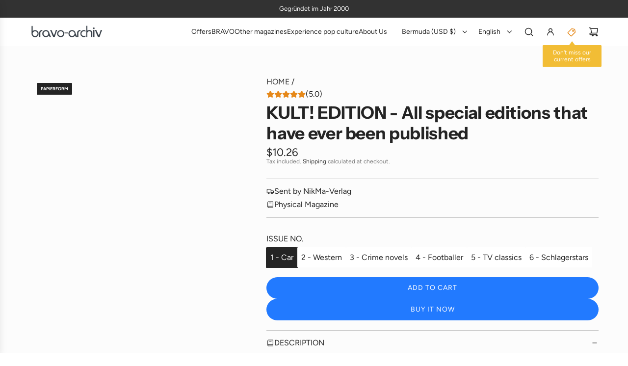

--- FILE ---
content_type: text/html; charset=utf-8
request_url: https://bravo-archiv-shop.com/en-eu/products/kult-edition-alle-sonderhefte-die-jemals-erschienen-sind
body_size: 67616
content:
<!doctype html>
<html class="js" lang="en">
<head>
  <!-- Basic page needs ================================================== -->
  <meta charset="utf-8"><meta http-equiv="X-UA-Compatible" content="IE=edge"><link rel="preconnect" href="https://fonts.shopifycdn.com" crossorigin><link href="//bravo-archiv-shop.com/cdn/shop/t/7/assets/swiper-bundle.min.css?v=127370101718424465871752313953" rel="stylesheet" type="text/css" media="all" />
  <link href="//bravo-archiv-shop.com/cdn/shop/t/7/assets/photoswipe.min.css?v=165459975419098386681752313952" rel="stylesheet" type="text/css" media="all" />
  <link href="//bravo-archiv-shop.com/cdn/shop/t/7/assets/theme.min.css?v=16721827849538280471752313953" rel="stylesheet" type="text/css" media="all" />
  <link href="//bravo-archiv-shop.com/cdn/shop/t/7/assets/custom.css?v=102493421877365237651752313952" rel="stylesheet" type="text/css" media="all" />

  
    <link rel="shortcut icon" href="//bravo-archiv-shop.com/cdn/shop/files/fav_icon_nw_5f516cf2-4103-4472-ba01-1a87381cfc7c.png?crop=center&height=180&v=1614317499&width=180" type="image/png">
    <link rel="apple-touch-icon" sizes="180x180" href="//bravo-archiv-shop.com/cdn/shop/files/fav_icon_nw_5f516cf2-4103-4472-ba01-1a87381cfc7c.png?crop=center&height=180&v=1614317499&width=180">
    <link rel="apple-touch-icon-precomposed" sizes="180x180" href="//bravo-archiv-shop.com/cdn/shop/files/fav_icon_nw_5f516cf2-4103-4472-ba01-1a87381cfc7c.png?crop=center&height=180&v=1614317499&width=180">
    <link rel="icon" type="image/png" sizes="32x32" href="//bravo-archiv-shop.com/cdn/shop/files/fav_icon_nw_5f516cf2-4103-4472-ba01-1a87381cfc7c.png?crop=center&height=32&v=1614317499&width=32">
    <link rel="icon" type="image/png" sizes="194x194" href="//bravo-archiv-shop.com/cdn/shop/files/fav_icon_nw_5f516cf2-4103-4472-ba01-1a87381cfc7c.png?crop=center&height=194&v=1614317499&width=194">
    <link rel="icon" type="image/png" sizes="192x192" href="//bravo-archiv-shop.com/cdn/shop/files/fav_icon_nw_5f516cf2-4103-4472-ba01-1a87381cfc7c.png?crop=center&height=192&v=1614317499&width=192">
    <link rel="icon" type="image/png" sizes="16x16" href="//bravo-archiv-shop.com/cdn/shop/files/fav_icon_nw_5f516cf2-4103-4472-ba01-1a87381cfc7c.png?crop=center&height=16&v=1614317499&width=16">
  

    <link rel="preload" as="font" href="//bravo-archiv-shop.com/cdn/fonts/instrument_sans/instrumentsans_n7.e4ad9032e203f9a0977786c356573ced65a7419a.woff2" type="font/woff2" crossorigin>
    

    <link rel="preload" as="font" href="//bravo-archiv-shop.com/cdn/fonts/figtree/figtree_n4.3c0838aba1701047e60be6a99a1b0a40ce9b8419.woff2" type="font/woff2" crossorigin>
    
<!-- Title and description ================================================== -->
  <title>
    ► KULT! EDITION - All special editions | bravo-archiv-shop
  </title>

  
    <meta name="description" content="All KULT! Edition special editions available to reorder ✓ Nostalgia and memories of the 1970s and 1980s ✓ Crime novels, western heroes, World Cup 1974 ✓ From 6.90€ ✓ Fast shipping">
  

  <!-- Helpers ================================================== -->
  <!-- /snippets/social-meta-tags.liquid -->


<meta property="og:site_name" content="bravo-archiv-shop">
<meta property="og:url" content="https://bravo-archiv-shop.com/en-eu/products/kult-edition-alle-sonderhefte-die-jemals-erschienen-sind">
<meta property="og:title" content="KULT! EDITION - All special editions that have ever been published">
<meta property="og:type" content="product">
<meta property="og:description" content="All KULT! Edition special editions available to reorder ✓ Nostalgia and memories of the 1970s and 1980s ✓ Crime novels, western heroes, World Cup 1974 ✓ From 6.90€ ✓ Fast shipping">

  <meta property="og:price:amount" content="10.26">
  <meta property="og:price:currency" content="USD">

<meta property="og:image" content="http://bravo-archiv-shop.com/cdn/shop/products/kult_edition.jpg?v=1606070107"><meta property="og:image" content="http://bravo-archiv-shop.com/cdn/shop/products/kult_TVSerien_KLASSIKER_120_Nr5.jpg?v=1606070098"><meta property="og:image" content="http://bravo-archiv-shop.com/cdn/shop/products/kult_edition_nr1.jpg?v=1606070107">
<meta property="og:image:alt" content="KULT! EDITION - All special editions that have ever been published"><meta property="og:image:alt" content="KULT! EDITION - All special editions that have ever been published"><meta property="og:image:alt" content="KULT! EDITION - All special editions that have ever been published">
<meta property="og:image:secure_url" content="https://bravo-archiv-shop.com/cdn/shop/products/kult_edition.jpg?v=1606070107"><meta property="og:image:secure_url" content="https://bravo-archiv-shop.com/cdn/shop/products/kult_TVSerien_KLASSIKER_120_Nr5.jpg?v=1606070098"><meta property="og:image:secure_url" content="https://bravo-archiv-shop.com/cdn/shop/products/kult_edition_nr1.jpg?v=1606070107">


  <meta name="x:site" content="@/">

<meta name="x:card" content="summary_large_image">
<meta name="x:title" content="KULT! EDITION - All special editions that have ever been published">
<meta name="x:description" content="All KULT! Edition special editions available to reorder ✓ Nostalgia and memories of the 1970s and 1980s ✓ Crime novels, western heroes, World Cup 1974 ✓ From 6.90€ ✓ Fast shipping">

  <link rel="canonical" href="https://bravo-archiv-shop.com/en-eu/products/kult-edition-alle-sonderhefte-die-jemals-erschienen-sind"/>
  <meta name="viewport" content="width=device-width, initial-scale=1, shrink-to-fit=no">
  <meta name="theme-color" content="rgba(51 51 51 / 1.0)">

  <!-- CSS ================================================== -->
  <style>
/*============================================================================
  #Typography
==============================================================================*/






@font-face {
  font-family: "Instrument Sans";
  font-weight: 700;
  font-style: normal;
  font-display: swap;
  src: url("//bravo-archiv-shop.com/cdn/fonts/instrument_sans/instrumentsans_n7.e4ad9032e203f9a0977786c356573ced65a7419a.woff2") format("woff2"),
       url("//bravo-archiv-shop.com/cdn/fonts/instrument_sans/instrumentsans_n7.b9e40f166fb7639074ba34738101a9d2990bb41a.woff") format("woff");
}

@font-face {
  font-family: Figtree;
  font-weight: 400;
  font-style: normal;
  font-display: swap;
  src: url("//bravo-archiv-shop.com/cdn/fonts/figtree/figtree_n4.3c0838aba1701047e60be6a99a1b0a40ce9b8419.woff2") format("woff2"),
       url("//bravo-archiv-shop.com/cdn/fonts/figtree/figtree_n4.c0575d1db21fc3821f17fd6617d3dee552312137.woff") format("woff");
}




  @font-face {
  font-family: Figtree;
  font-weight: 700;
  font-style: normal;
  font-display: swap;
  src: url("//bravo-archiv-shop.com/cdn/fonts/figtree/figtree_n7.2fd9bfe01586148e644724096c9d75e8c7a90e55.woff2") format("woff2"),
       url("//bravo-archiv-shop.com/cdn/fonts/figtree/figtree_n7.ea05de92d862f9594794ab281c4c3a67501ef5fc.woff") format("woff");
}




  @font-face {
  font-family: Figtree;
  font-weight: 400;
  font-style: italic;
  font-display: swap;
  src: url("//bravo-archiv-shop.com/cdn/fonts/figtree/figtree_i4.89f7a4275c064845c304a4cf8a4a586060656db2.woff2") format("woff2"),
       url("//bravo-archiv-shop.com/cdn/fonts/figtree/figtree_i4.6f955aaaafc55a22ffc1f32ecf3756859a5ad3e2.woff") format("woff");
}




  @font-face {
  font-family: Figtree;
  font-weight: 700;
  font-style: italic;
  font-display: swap;
  src: url("//bravo-archiv-shop.com/cdn/fonts/figtree/figtree_i7.06add7096a6f2ab742e09ec7e498115904eda1fe.woff2") format("woff2"),
       url("//bravo-archiv-shop.com/cdn/fonts/figtree/figtree_i7.ee584b5fcaccdbb5518c0228158941f8df81b101.woff") format("woff");
}









/*============================================================================
  #General Variables
==============================================================================*/

:root {

  --font-weight-normal: 400;
  --font-weight-bold: 700;
  --font-weight-header-bold: 700;

  --header-font-stack: "Instrument Sans", sans-serif;
  --header-font-weight: 700;
  --header-font-style: normal;
  --header-text-size: 28;
  --header-text-size-px: 28px;
  --header-mobile-text-size-px: 22px;

  --header-font-case: normal;
  --header-font-size: 14;
  --header-font-size-px: 14px;

  --heading-spacing: -0.01em;
  --heading-line-height: 1.2;
  --heading-font-case: normal;
  --heading-font-stack: FontDrop;

  --body-font-stack: Figtree, sans-serif;
  --body-font-weight: 400;
  --body-font-style: normal;

  --button-font-stack: Figtree, sans-serif;
  --button-font-weight: 400;
  --button-font-style: normal;

  --label-font-stack: Figtree, sans-serif;
  --label-font-weight: 400;
  --label-font-style: normal;
  --label-font-case: uppercase;
  --label-spacing: 0px;

  --navigation-font-stack: Figtree, sans-serif;
  --navigation-font-weight: 400;
  --navigation-font-style: normal;
  --navigation-font-letter-spacing: 0px;

  --base-font-size-int: 16;
  --base-font-size: 16px;

  --body-font-size-12-to-em: 0.75em;
  --body-font-size-16-to-em: 1.0em;
  --body-font-size-22-to-em: 1.38em;
  --body-font-size-28-to-em: 1.75em;
  --body-font-size-36-to-em: 2.25em;

  /* Heading Sizes */

  
  --h1-size: 35px;
  --h2-size: 28px;
  --h3-size: 25px;
  --h4-size: 21px;
  --h5-size: 18px;
  --h6-size: 16px;

  --sale-badge-color: rgba(241 81 81 / 1.0);
  --sold-out-badge-color: rgba(36 36 36 / 1.0);
  --custom-badge-color: rgba(36 36 36 / 1.0);
  --preorder-badge-color: rgba(73 73 73 / 1.0);
  --countdown-badge-color: rgba(108 117 108 / 1.0);
  --badge-font-color: rgba(255 255 255 / 1.0);

  --primary-btn-text-color: rgba(255 255 255 / 1.0);
  --primary-btn-text-color-opacity50: color-mix(in srgb, var(--primary-btn-text-color), transparent 50%);
  --primary-btn-bg-color: rgba(34 122 255 / 1.0);
  --primary-btn-bg-color-opacity50: color-mix(in srgb, var(--primary-btn-bg-color), transparent 50%);

  --button-text-case: uppercase;
  --button-font-size: 14;
  --button-font-size-px: 14px;
  --button-text-spacing-px: 1px;

  
    --text-line-clamp: 2;
  

  
    --alt-btn-border-radius: 1.875rem;
    

  --text-color: rgba(36 36 36 / 1.0);
  --text-color-transparent05: color-mix(in srgb, var(--text-color), transparent 95%);
  --text-color-transparent10: color-mix(in srgb, var(--text-color), transparent 90%);
  --text-color-transparent15: color-mix(in srgb, var(--text-color), transparent 85%);
  --text-color-transparent25: color-mix(in srgb, var(--text-color), transparent 75%);
  --text-color-transparent30: color-mix(in srgb, var(--text-color), transparent 70%);
  --text-color-transparent40: color-mix(in srgb, var(--text-color), transparent 60%);
  --text-color-transparent50: color-mix(in srgb, var(--text-color), transparent 50%);
  --text-color-transparent5: color-mix(in srgb, var(--text-color), transparent 50%);
  --text-color-transparent6: color-mix(in srgb, var(--text-color), transparent 40%);
  --text-color-transparent7: color-mix(in srgb, var(--text-color), transparent 30%);
  --text-color-transparent8: color-mix(in srgb, var(--text-color), transparent 20%);

  
    --heading-xl-font-size: 28px;
    --heading-l-font-size: 22px;
    --subheading-font-size: 20px;
  

  
    --small-body-font-size: 14px;
  

  --link-color: rgba(51 51 51 / 1.0);
  --on-sale-color: rgba(241 81 81 / 1.0);

  --body-color: rgba(255 255 255 / 1.0);
  --body-color-darken10: #e6e6e6;
  --body-color-transparent00: color-mix(in srgb, var(--body-color), transparent 100%);
  --body-color-transparent40: color-mix(in srgb, var(--body-color), transparent 60%);
  --body-color-transparent50: color-mix(in srgb, var(--body-color), transparent 50%);
  --body-color-transparent90: color-mix(in srgb, var(--body-color), transparent 10%);

  --body-overlay-color: color-mix(in srgb, var(--body-color-darken10), transparent 30%);

  --body-secondary-color: rgba(255 255 255 / 1.0);
  --body-secondary-color-transparent00: color-mix(in srgb, var(--body-secondary-color), transparent 100%);
  --body-secondary-color-darken05: color-mix(in srgb, var(--body-secondary-color), transparent 95%);

  --color-primary-background: #ffffff;
  --color-primary-background-rgb: 255, 255, 255;
  --color-secondary-background: rgba(255 255 255 / 1.0);

  --border-color: rgba(36, 36, 36, 0.25);
  --link-border-color: color-mix(in srgb, var(--link-color), transparent 50%);
  --border-color-darken10: #0a0a0a;
  --view-in-space-button-background: #f2f2f2;

  --header-color: rgba(255 255 255 / 1.0);
  --header-color-darken5-filter: #f2f2f2;
  --header-color-darken5: color-mix(in srgb, var(--header-color-darken5-filter), transparent 0%);

  --header-border-color: rgba(255 255 255 / 1.0);

  --announcement-text-size: 13px;
  --announcement-text-spacing: 0px;

  --logo-font-size: 18px;

  --overlay-header-text-color: rgba(255 255 255 / 1.0);
  --nav-text-color: rgba(36 36 36 / 1.0);
  --nav-text-color-transparent5: color-mix(in srgb, var(--nav-text-color), transparent 95%);
  --nav-text-color-transparent10: color-mix(in srgb, var(--nav-text-color), transparent 90%);
  --nav-text-color-transparent30: color-mix(in srgb, var(--nav-text-color), transparent 70%);
  --nav-text-color-transparent50: color-mix(in srgb, var(--nav-text-color), transparent 50%);

  --nav-text-hover: rgba(89 89 89 / 1.0);

  --color-scheme-light-background: rgba(252 252 252 / 1.0);
  --color-scheme-light-background-transparent40: color-mix(in srgb, var(--color-scheme-light-background), transparent 60%);
  --color-scheme-light-background-transparent50: color-mix(in srgb, var(--color-scheme-light-background), transparent 50%);
  --color-scheme-light-background-rgb: 252, 252, 252;

  --color-scheme-light-text: rgba(36 36 36 / 1.0);
  --color-scheme-light-text-transparent10: color-mix(in srgb, var(--color-scheme-light-text), transparent 90%);
  --color-scheme-light-text-transparent25: color-mix(in srgb, var(--color-scheme-light-text), transparent 75%);
  --color-scheme-light-text-transparent40: color-mix(in srgb, var(--color-scheme-light-text), transparent 60%);
  --color-scheme-light-text-transparent50: color-mix(in srgb, var(--color-scheme-light-text), transparent 50%);
  --color-scheme-light-text-transparent60: color-mix(in srgb, var(--color-scheme-light-text), transparent 40%);
  --color-scheme-light-text-transparent80: color-mix(in srgb, var(--color-scheme-light-text), transparent 20%);

  --color-scheme-feature-background: rgba(252 252 252 / 1.0);
  --color-scheme-feature-background-transparent40: color-mix(in srgb, var(--color-scheme-feature-background), transparent 60%);
  --color-scheme-feature-background-transparent50: color-mix(in srgb, var(--color-scheme-feature-background), transparent 50%);
  --color-scheme-feature-background-rgb: 252, 252, 252;

  --color-scheme-feature-text: rgba(34 122 255 / 1.0);
  --color-scheme-feature-text-transparent10: color-mix(in srgb, var(--color-scheme-feature-text), transparent 90%);
  --color-scheme-feature-text-transparent25: color-mix(in srgb, var(--color-scheme-feature-text), transparent 75%);
  --color-scheme-feature-text-transparent40: color-mix(in srgb, var(--color-scheme-feature-text), transparent 60%);
  --color-scheme-feature-text-transparent50: color-mix(in srgb, var(--color-scheme-feature-text), transparent 50%);
  --color-scheme-feature-text-transparent60: color-mix(in srgb, var(--color-scheme-feature-text), transparent 40%);
  --color-scheme-feature-text-transparent80: color-mix(in srgb, var(--color-scheme-feature-text), transparent 20%);

  --homepage-sections-accent-secondary-color-transparent60: color-mix(in srgb, var(--color-scheme-feature-text), transparent 40%);

  --color-scheme-dark-background: rgba(51 51 51 / 1.0);
  --color-scheme-dark-background-transparent40: color-mix(in srgb, var(--color-scheme-dark-background), transparent 60%);
  --color-scheme-dark-background-transparent50: color-mix(in srgb, var(--color-scheme-dark-background), transparent 50%);
  --color-scheme-dark-background-rgb: 51, 51, 51;

  --color-scheme-dark-text: rgba(255 255 255 / 1.0);
  --color-scheme-dark-text-transparent10: color-mix(in srgb, var(--color-scheme-dark-text), transparent 90%);
  --color-scheme-dark-text-transparent25: color-mix(in srgb, var(--color-scheme-dark-text), transparent 75%);
  --color-scheme-dark-text-transparent40: color-mix(in srgb, var(--color-scheme-dark-text), transparent 60%);
  --color-scheme-dark-text-transparent50: color-mix(in srgb, var(--color-scheme-dark-text), transparent 50%);
  --color-scheme-dark-text-transparent60: color-mix(in srgb, var(--color-scheme-dark-text), transparent 40%);
  --color-scheme-dark-text-transparent80: color-mix(in srgb, var(--color-scheme-dark-text), transparent 20%);

  --filter-bg-color: rgba(36, 36, 36, 0.1);

  --menu-drawer-color: rgba(255 255 255 / 1.0);
  --menu-drawer-text-color: rgba(36 36 36 / 1.0);
  --menu-drawer-text-color-transparent10: color-mix(in srgb, var(--menu-drawer-text-color), transparent 90%);
  --menu-drawer-text-color-transparent30: color-mix(in srgb, var(--menu-drawer-text-color), transparent 70%);
  --menu-drawer-border-color: color-mix(in srgb, var(--menu-drawer-text-color), transparent 75%);
  --menu-drawer-text-hover-color: rgba(159 159 159 / 1.0);

  --cart-drawer-color: rgba(252 252 252 / 1.0);
  --cart-drawer-color-transparent50: color-mix(in srgb, var(--cart-drawer-color), transparent 50%);
  --cart-drawer-text-color: rgba(36 36 36 / 1.0);
  --cart-drawer-text-color-transparent10: color-mix(in srgb, var(--cart-drawer-text-color), transparent 90%);
  --cart-drawer-text-color-transparent25: color-mix(in srgb, var(--cart-drawer-text-color), transparent 75%);
  --cart-drawer-text-color-transparent40: color-mix(in srgb, var(--cart-drawer-text-color), transparent 60%);
  --cart-drawer-text-color-transparent50: color-mix(in srgb, var(--cart-drawer-text-color), transparent 50%);
  --cart-drawer-text-color-transparent70: color-mix(in srgb, var(--cart-drawer-text-color), transparent 30%);
  --cart-drawer-border-color: color-mix(in srgb, var(--cart-drawer-text-color), transparent 75%);

  --success-color: #28a745;
  --error-color: #DC3545;
  --warning-color: #EB9247;

  /* Shop Pay Installments variables */
  --color-body: rgba(255 255 255 / 1.0);
  --color-bg: rgba(255 255 255 / 1.0);

  /* Checkbox */
  --checkbox-size: 16px;
  --inline-icon-size: 16px;
  --line-height-base: 1.6;

  /* Grid spacing */
  --grid-spacing: 20px;
  
    --grid-spacing-tight: 10px;
    --grid-spacing-loose: 20px;
  

  /* Border radius */
  --block-border-radius: 0;
  --input-border-radius: 0;
  --thumbnail-border-radius: 0;
  --badge-border-radius: 0;
  
    --block-border-radius: 0.2rem;
    --input-border-radius: 0.1rem;
    --thumbnail-border-radius: 0.1rem;
    --badge-border-radius: 0.1rem;
    --swatch-border-radius: 0.04rem;
  

  --swatch-border-radius: 0;
  
    --swatch-border-radius: 50%;
  
}
</style>

  <style data-shopify>
    *,
    *::before,
    *::after {
      box-sizing: inherit;
    }

    html {
      box-sizing: border-box;
      background-color: var(--body-color);
      height: 100%;
      margin: 0;
    }

    body {
      background-color: var(--body-color);
      min-height: 100%;
      margin: 0;
      display: grid;
      grid-template-rows: auto auto 1fr auto;
      grid-template-columns: 100%;
      overflow-x: hidden;
    }

    .sr-only {
      position: absolute;
      width: 1px;
      height: 1px;
      padding: 0;
      margin: -1px;
      overflow: hidden;
      clip: rect(0, 0, 0, 0);
      border: 0;
    }

    .sr-only-focusable:active, .sr-only-focusable:focus {
      position: static;
      width: auto;
      height: auto;
      margin: 0;
      overflow: visible;
      clip: auto;
    }
  </style>

  <!-- Header hook for plugins ================================================== -->
  <script>window.performance && window.performance.mark && window.performance.mark('shopify.content_for_header.start');</script><meta id="shopify-digital-wallet" name="shopify-digital-wallet" content="/47940173984/digital_wallets/dialog">
<meta name="shopify-checkout-api-token" content="966822edf526a986be0523c7a65e10fa">
<meta id="in-context-paypal-metadata" data-shop-id="47940173984" data-venmo-supported="false" data-environment="production" data-locale="en_US" data-paypal-v4="true" data-currency="USD">
<link rel="alternate" hreflang="x-default" href="https://bravo-archiv-shop.com/products/kult-edition-alle-sonderhefte-die-jemals-erschienen-sind">
<link rel="alternate" hreflang="de" href="https://bravo-archiv-shop.com/products/kult-edition-alle-sonderhefte-die-jemals-erschienen-sind">
<link rel="alternate" hreflang="en" href="https://bravo-archiv-shop.com/en/products/kult-edition-alle-sonderhefte-die-jemals-erschienen-sind">
<link rel="alternate" hreflang="fr" href="https://bravo-archiv-shop.com/fr/products/kult-edition-alle-sonderhefte-die-jemals-erschienen-sind">
<link rel="alternate" hreflang="de-AC" href="https://bravo-archiv-shop.com/de-eu/products/kult-edition-alle-sonderhefte-die-jemals-erschienen-sind">
<link rel="alternate" hreflang="en-AC" href="https://bravo-archiv-shop.com/en-eu/products/kult-edition-alle-sonderhefte-die-jemals-erschienen-sind">
<link rel="alternate" hreflang="fr-AC" href="https://bravo-archiv-shop.com/fr-eu/products/kult-edition-alle-sonderhefte-die-jemals-erschienen-sind">
<link rel="alternate" hreflang="de-AD" href="https://bravo-archiv-shop.com/de-eu/products/kult-edition-alle-sonderhefte-die-jemals-erschienen-sind">
<link rel="alternate" hreflang="en-AD" href="https://bravo-archiv-shop.com/en-eu/products/kult-edition-alle-sonderhefte-die-jemals-erschienen-sind">
<link rel="alternate" hreflang="fr-AD" href="https://bravo-archiv-shop.com/fr-eu/products/kult-edition-alle-sonderhefte-die-jemals-erschienen-sind">
<link rel="alternate" hreflang="de-AE" href="https://bravo-archiv-shop.com/de-eu/products/kult-edition-alle-sonderhefte-die-jemals-erschienen-sind">
<link rel="alternate" hreflang="en-AE" href="https://bravo-archiv-shop.com/en-eu/products/kult-edition-alle-sonderhefte-die-jemals-erschienen-sind">
<link rel="alternate" hreflang="fr-AE" href="https://bravo-archiv-shop.com/fr-eu/products/kult-edition-alle-sonderhefte-die-jemals-erschienen-sind">
<link rel="alternate" hreflang="de-AF" href="https://bravo-archiv-shop.com/de-eu/products/kult-edition-alle-sonderhefte-die-jemals-erschienen-sind">
<link rel="alternate" hreflang="en-AF" href="https://bravo-archiv-shop.com/en-eu/products/kult-edition-alle-sonderhefte-die-jemals-erschienen-sind">
<link rel="alternate" hreflang="fr-AF" href="https://bravo-archiv-shop.com/fr-eu/products/kult-edition-alle-sonderhefte-die-jemals-erschienen-sind">
<link rel="alternate" hreflang="de-AG" href="https://bravo-archiv-shop.com/de-eu/products/kult-edition-alle-sonderhefte-die-jemals-erschienen-sind">
<link rel="alternate" hreflang="en-AG" href="https://bravo-archiv-shop.com/en-eu/products/kult-edition-alle-sonderhefte-die-jemals-erschienen-sind">
<link rel="alternate" hreflang="fr-AG" href="https://bravo-archiv-shop.com/fr-eu/products/kult-edition-alle-sonderhefte-die-jemals-erschienen-sind">
<link rel="alternate" hreflang="de-AI" href="https://bravo-archiv-shop.com/de-eu/products/kult-edition-alle-sonderhefte-die-jemals-erschienen-sind">
<link rel="alternate" hreflang="en-AI" href="https://bravo-archiv-shop.com/en-eu/products/kult-edition-alle-sonderhefte-die-jemals-erschienen-sind">
<link rel="alternate" hreflang="fr-AI" href="https://bravo-archiv-shop.com/fr-eu/products/kult-edition-alle-sonderhefte-die-jemals-erschienen-sind">
<link rel="alternate" hreflang="de-AL" href="https://bravo-archiv-shop.com/de-eu/products/kult-edition-alle-sonderhefte-die-jemals-erschienen-sind">
<link rel="alternate" hreflang="en-AL" href="https://bravo-archiv-shop.com/en-eu/products/kult-edition-alle-sonderhefte-die-jemals-erschienen-sind">
<link rel="alternate" hreflang="fr-AL" href="https://bravo-archiv-shop.com/fr-eu/products/kult-edition-alle-sonderhefte-die-jemals-erschienen-sind">
<link rel="alternate" hreflang="de-AM" href="https://bravo-archiv-shop.com/de-eu/products/kult-edition-alle-sonderhefte-die-jemals-erschienen-sind">
<link rel="alternate" hreflang="en-AM" href="https://bravo-archiv-shop.com/en-eu/products/kult-edition-alle-sonderhefte-die-jemals-erschienen-sind">
<link rel="alternate" hreflang="fr-AM" href="https://bravo-archiv-shop.com/fr-eu/products/kult-edition-alle-sonderhefte-die-jemals-erschienen-sind">
<link rel="alternate" hreflang="de-AO" href="https://bravo-archiv-shop.com/de-eu/products/kult-edition-alle-sonderhefte-die-jemals-erschienen-sind">
<link rel="alternate" hreflang="en-AO" href="https://bravo-archiv-shop.com/en-eu/products/kult-edition-alle-sonderhefte-die-jemals-erschienen-sind">
<link rel="alternate" hreflang="fr-AO" href="https://bravo-archiv-shop.com/fr-eu/products/kult-edition-alle-sonderhefte-die-jemals-erschienen-sind">
<link rel="alternate" hreflang="de-AR" href="https://bravo-archiv-shop.com/de-eu/products/kult-edition-alle-sonderhefte-die-jemals-erschienen-sind">
<link rel="alternate" hreflang="en-AR" href="https://bravo-archiv-shop.com/en-eu/products/kult-edition-alle-sonderhefte-die-jemals-erschienen-sind">
<link rel="alternate" hreflang="fr-AR" href="https://bravo-archiv-shop.com/fr-eu/products/kult-edition-alle-sonderhefte-die-jemals-erschienen-sind">
<link rel="alternate" hreflang="de-AT" href="https://bravo-archiv-shop.com/de-eu/products/kult-edition-alle-sonderhefte-die-jemals-erschienen-sind">
<link rel="alternate" hreflang="en-AT" href="https://bravo-archiv-shop.com/en-eu/products/kult-edition-alle-sonderhefte-die-jemals-erschienen-sind">
<link rel="alternate" hreflang="fr-AT" href="https://bravo-archiv-shop.com/fr-eu/products/kult-edition-alle-sonderhefte-die-jemals-erschienen-sind">
<link rel="alternate" hreflang="de-AU" href="https://bravo-archiv-shop.com/de-eu/products/kult-edition-alle-sonderhefte-die-jemals-erschienen-sind">
<link rel="alternate" hreflang="en-AU" href="https://bravo-archiv-shop.com/en-eu/products/kult-edition-alle-sonderhefte-die-jemals-erschienen-sind">
<link rel="alternate" hreflang="fr-AU" href="https://bravo-archiv-shop.com/fr-eu/products/kult-edition-alle-sonderhefte-die-jemals-erschienen-sind">
<link rel="alternate" hreflang="de-AW" href="https://bravo-archiv-shop.com/de-eu/products/kult-edition-alle-sonderhefte-die-jemals-erschienen-sind">
<link rel="alternate" hreflang="en-AW" href="https://bravo-archiv-shop.com/en-eu/products/kult-edition-alle-sonderhefte-die-jemals-erschienen-sind">
<link rel="alternate" hreflang="fr-AW" href="https://bravo-archiv-shop.com/fr-eu/products/kult-edition-alle-sonderhefte-die-jemals-erschienen-sind">
<link rel="alternate" hreflang="de-AX" href="https://bravo-archiv-shop.com/de-eu/products/kult-edition-alle-sonderhefte-die-jemals-erschienen-sind">
<link rel="alternate" hreflang="en-AX" href="https://bravo-archiv-shop.com/en-eu/products/kult-edition-alle-sonderhefte-die-jemals-erschienen-sind">
<link rel="alternate" hreflang="fr-AX" href="https://bravo-archiv-shop.com/fr-eu/products/kult-edition-alle-sonderhefte-die-jemals-erschienen-sind">
<link rel="alternate" hreflang="de-AZ" href="https://bravo-archiv-shop.com/de-eu/products/kult-edition-alle-sonderhefte-die-jemals-erschienen-sind">
<link rel="alternate" hreflang="en-AZ" href="https://bravo-archiv-shop.com/en-eu/products/kult-edition-alle-sonderhefte-die-jemals-erschienen-sind">
<link rel="alternate" hreflang="fr-AZ" href="https://bravo-archiv-shop.com/fr-eu/products/kult-edition-alle-sonderhefte-die-jemals-erschienen-sind">
<link rel="alternate" hreflang="de-BA" href="https://bravo-archiv-shop.com/de-eu/products/kult-edition-alle-sonderhefte-die-jemals-erschienen-sind">
<link rel="alternate" hreflang="en-BA" href="https://bravo-archiv-shop.com/en-eu/products/kult-edition-alle-sonderhefte-die-jemals-erschienen-sind">
<link rel="alternate" hreflang="fr-BA" href="https://bravo-archiv-shop.com/fr-eu/products/kult-edition-alle-sonderhefte-die-jemals-erschienen-sind">
<link rel="alternate" hreflang="de-BB" href="https://bravo-archiv-shop.com/de-eu/products/kult-edition-alle-sonderhefte-die-jemals-erschienen-sind">
<link rel="alternate" hreflang="en-BB" href="https://bravo-archiv-shop.com/en-eu/products/kult-edition-alle-sonderhefte-die-jemals-erschienen-sind">
<link rel="alternate" hreflang="fr-BB" href="https://bravo-archiv-shop.com/fr-eu/products/kult-edition-alle-sonderhefte-die-jemals-erschienen-sind">
<link rel="alternate" hreflang="de-BD" href="https://bravo-archiv-shop.com/de-eu/products/kult-edition-alle-sonderhefte-die-jemals-erschienen-sind">
<link rel="alternate" hreflang="en-BD" href="https://bravo-archiv-shop.com/en-eu/products/kult-edition-alle-sonderhefte-die-jemals-erschienen-sind">
<link rel="alternate" hreflang="fr-BD" href="https://bravo-archiv-shop.com/fr-eu/products/kult-edition-alle-sonderhefte-die-jemals-erschienen-sind">
<link rel="alternate" hreflang="de-BE" href="https://bravo-archiv-shop.com/de-eu/products/kult-edition-alle-sonderhefte-die-jemals-erschienen-sind">
<link rel="alternate" hreflang="en-BE" href="https://bravo-archiv-shop.com/en-eu/products/kult-edition-alle-sonderhefte-die-jemals-erschienen-sind">
<link rel="alternate" hreflang="fr-BE" href="https://bravo-archiv-shop.com/fr-eu/products/kult-edition-alle-sonderhefte-die-jemals-erschienen-sind">
<link rel="alternate" hreflang="de-BF" href="https://bravo-archiv-shop.com/de-eu/products/kult-edition-alle-sonderhefte-die-jemals-erschienen-sind">
<link rel="alternate" hreflang="en-BF" href="https://bravo-archiv-shop.com/en-eu/products/kult-edition-alle-sonderhefte-die-jemals-erschienen-sind">
<link rel="alternate" hreflang="fr-BF" href="https://bravo-archiv-shop.com/fr-eu/products/kult-edition-alle-sonderhefte-die-jemals-erschienen-sind">
<link rel="alternate" hreflang="de-BG" href="https://bravo-archiv-shop.com/de-eu/products/kult-edition-alle-sonderhefte-die-jemals-erschienen-sind">
<link rel="alternate" hreflang="en-BG" href="https://bravo-archiv-shop.com/en-eu/products/kult-edition-alle-sonderhefte-die-jemals-erschienen-sind">
<link rel="alternate" hreflang="fr-BG" href="https://bravo-archiv-shop.com/fr-eu/products/kult-edition-alle-sonderhefte-die-jemals-erschienen-sind">
<link rel="alternate" hreflang="de-BH" href="https://bravo-archiv-shop.com/de-eu/products/kult-edition-alle-sonderhefte-die-jemals-erschienen-sind">
<link rel="alternate" hreflang="en-BH" href="https://bravo-archiv-shop.com/en-eu/products/kult-edition-alle-sonderhefte-die-jemals-erschienen-sind">
<link rel="alternate" hreflang="fr-BH" href="https://bravo-archiv-shop.com/fr-eu/products/kult-edition-alle-sonderhefte-die-jemals-erschienen-sind">
<link rel="alternate" hreflang="de-BI" href="https://bravo-archiv-shop.com/de-eu/products/kult-edition-alle-sonderhefte-die-jemals-erschienen-sind">
<link rel="alternate" hreflang="en-BI" href="https://bravo-archiv-shop.com/en-eu/products/kult-edition-alle-sonderhefte-die-jemals-erschienen-sind">
<link rel="alternate" hreflang="fr-BI" href="https://bravo-archiv-shop.com/fr-eu/products/kult-edition-alle-sonderhefte-die-jemals-erschienen-sind">
<link rel="alternate" hreflang="de-BJ" href="https://bravo-archiv-shop.com/de-eu/products/kult-edition-alle-sonderhefte-die-jemals-erschienen-sind">
<link rel="alternate" hreflang="en-BJ" href="https://bravo-archiv-shop.com/en-eu/products/kult-edition-alle-sonderhefte-die-jemals-erschienen-sind">
<link rel="alternate" hreflang="fr-BJ" href="https://bravo-archiv-shop.com/fr-eu/products/kult-edition-alle-sonderhefte-die-jemals-erschienen-sind">
<link rel="alternate" hreflang="de-BL" href="https://bravo-archiv-shop.com/de-eu/products/kult-edition-alle-sonderhefte-die-jemals-erschienen-sind">
<link rel="alternate" hreflang="en-BL" href="https://bravo-archiv-shop.com/en-eu/products/kult-edition-alle-sonderhefte-die-jemals-erschienen-sind">
<link rel="alternate" hreflang="fr-BL" href="https://bravo-archiv-shop.com/fr-eu/products/kult-edition-alle-sonderhefte-die-jemals-erschienen-sind">
<link rel="alternate" hreflang="de-BM" href="https://bravo-archiv-shop.com/de-eu/products/kult-edition-alle-sonderhefte-die-jemals-erschienen-sind">
<link rel="alternate" hreflang="en-BM" href="https://bravo-archiv-shop.com/en-eu/products/kult-edition-alle-sonderhefte-die-jemals-erschienen-sind">
<link rel="alternate" hreflang="fr-BM" href="https://bravo-archiv-shop.com/fr-eu/products/kult-edition-alle-sonderhefte-die-jemals-erschienen-sind">
<link rel="alternate" hreflang="de-BN" href="https://bravo-archiv-shop.com/de-eu/products/kult-edition-alle-sonderhefte-die-jemals-erschienen-sind">
<link rel="alternate" hreflang="en-BN" href="https://bravo-archiv-shop.com/en-eu/products/kult-edition-alle-sonderhefte-die-jemals-erschienen-sind">
<link rel="alternate" hreflang="fr-BN" href="https://bravo-archiv-shop.com/fr-eu/products/kult-edition-alle-sonderhefte-die-jemals-erschienen-sind">
<link rel="alternate" hreflang="de-BO" href="https://bravo-archiv-shop.com/de-eu/products/kult-edition-alle-sonderhefte-die-jemals-erschienen-sind">
<link rel="alternate" hreflang="en-BO" href="https://bravo-archiv-shop.com/en-eu/products/kult-edition-alle-sonderhefte-die-jemals-erschienen-sind">
<link rel="alternate" hreflang="fr-BO" href="https://bravo-archiv-shop.com/fr-eu/products/kult-edition-alle-sonderhefte-die-jemals-erschienen-sind">
<link rel="alternate" hreflang="de-BQ" href="https://bravo-archiv-shop.com/de-eu/products/kult-edition-alle-sonderhefte-die-jemals-erschienen-sind">
<link rel="alternate" hreflang="en-BQ" href="https://bravo-archiv-shop.com/en-eu/products/kult-edition-alle-sonderhefte-die-jemals-erschienen-sind">
<link rel="alternate" hreflang="fr-BQ" href="https://bravo-archiv-shop.com/fr-eu/products/kult-edition-alle-sonderhefte-die-jemals-erschienen-sind">
<link rel="alternate" hreflang="de-BR" href="https://bravo-archiv-shop.com/de-eu/products/kult-edition-alle-sonderhefte-die-jemals-erschienen-sind">
<link rel="alternate" hreflang="en-BR" href="https://bravo-archiv-shop.com/en-eu/products/kult-edition-alle-sonderhefte-die-jemals-erschienen-sind">
<link rel="alternate" hreflang="fr-BR" href="https://bravo-archiv-shop.com/fr-eu/products/kult-edition-alle-sonderhefte-die-jemals-erschienen-sind">
<link rel="alternate" hreflang="de-BS" href="https://bravo-archiv-shop.com/de-eu/products/kult-edition-alle-sonderhefte-die-jemals-erschienen-sind">
<link rel="alternate" hreflang="en-BS" href="https://bravo-archiv-shop.com/en-eu/products/kult-edition-alle-sonderhefte-die-jemals-erschienen-sind">
<link rel="alternate" hreflang="fr-BS" href="https://bravo-archiv-shop.com/fr-eu/products/kult-edition-alle-sonderhefte-die-jemals-erschienen-sind">
<link rel="alternate" hreflang="de-BT" href="https://bravo-archiv-shop.com/de-eu/products/kult-edition-alle-sonderhefte-die-jemals-erschienen-sind">
<link rel="alternate" hreflang="en-BT" href="https://bravo-archiv-shop.com/en-eu/products/kult-edition-alle-sonderhefte-die-jemals-erschienen-sind">
<link rel="alternate" hreflang="fr-BT" href="https://bravo-archiv-shop.com/fr-eu/products/kult-edition-alle-sonderhefte-die-jemals-erschienen-sind">
<link rel="alternate" hreflang="de-BW" href="https://bravo-archiv-shop.com/de-eu/products/kult-edition-alle-sonderhefte-die-jemals-erschienen-sind">
<link rel="alternate" hreflang="en-BW" href="https://bravo-archiv-shop.com/en-eu/products/kult-edition-alle-sonderhefte-die-jemals-erschienen-sind">
<link rel="alternate" hreflang="fr-BW" href="https://bravo-archiv-shop.com/fr-eu/products/kult-edition-alle-sonderhefte-die-jemals-erschienen-sind">
<link rel="alternate" hreflang="de-BY" href="https://bravo-archiv-shop.com/de-eu/products/kult-edition-alle-sonderhefte-die-jemals-erschienen-sind">
<link rel="alternate" hreflang="en-BY" href="https://bravo-archiv-shop.com/en-eu/products/kult-edition-alle-sonderhefte-die-jemals-erschienen-sind">
<link rel="alternate" hreflang="fr-BY" href="https://bravo-archiv-shop.com/fr-eu/products/kult-edition-alle-sonderhefte-die-jemals-erschienen-sind">
<link rel="alternate" hreflang="de-BZ" href="https://bravo-archiv-shop.com/de-eu/products/kult-edition-alle-sonderhefte-die-jemals-erschienen-sind">
<link rel="alternate" hreflang="en-BZ" href="https://bravo-archiv-shop.com/en-eu/products/kult-edition-alle-sonderhefte-die-jemals-erschienen-sind">
<link rel="alternate" hreflang="fr-BZ" href="https://bravo-archiv-shop.com/fr-eu/products/kult-edition-alle-sonderhefte-die-jemals-erschienen-sind">
<link rel="alternate" hreflang="de-CA" href="https://bravo-archiv-shop.com/de-eu/products/kult-edition-alle-sonderhefte-die-jemals-erschienen-sind">
<link rel="alternate" hreflang="en-CA" href="https://bravo-archiv-shop.com/en-eu/products/kult-edition-alle-sonderhefte-die-jemals-erschienen-sind">
<link rel="alternate" hreflang="fr-CA" href="https://bravo-archiv-shop.com/fr-eu/products/kult-edition-alle-sonderhefte-die-jemals-erschienen-sind">
<link rel="alternate" hreflang="de-CC" href="https://bravo-archiv-shop.com/de-eu/products/kult-edition-alle-sonderhefte-die-jemals-erschienen-sind">
<link rel="alternate" hreflang="en-CC" href="https://bravo-archiv-shop.com/en-eu/products/kult-edition-alle-sonderhefte-die-jemals-erschienen-sind">
<link rel="alternate" hreflang="fr-CC" href="https://bravo-archiv-shop.com/fr-eu/products/kult-edition-alle-sonderhefte-die-jemals-erschienen-sind">
<link rel="alternate" hreflang="de-CD" href="https://bravo-archiv-shop.com/de-eu/products/kult-edition-alle-sonderhefte-die-jemals-erschienen-sind">
<link rel="alternate" hreflang="en-CD" href="https://bravo-archiv-shop.com/en-eu/products/kult-edition-alle-sonderhefte-die-jemals-erschienen-sind">
<link rel="alternate" hreflang="fr-CD" href="https://bravo-archiv-shop.com/fr-eu/products/kult-edition-alle-sonderhefte-die-jemals-erschienen-sind">
<link rel="alternate" hreflang="de-CF" href="https://bravo-archiv-shop.com/de-eu/products/kult-edition-alle-sonderhefte-die-jemals-erschienen-sind">
<link rel="alternate" hreflang="en-CF" href="https://bravo-archiv-shop.com/en-eu/products/kult-edition-alle-sonderhefte-die-jemals-erschienen-sind">
<link rel="alternate" hreflang="fr-CF" href="https://bravo-archiv-shop.com/fr-eu/products/kult-edition-alle-sonderhefte-die-jemals-erschienen-sind">
<link rel="alternate" hreflang="de-CG" href="https://bravo-archiv-shop.com/de-eu/products/kult-edition-alle-sonderhefte-die-jemals-erschienen-sind">
<link rel="alternate" hreflang="en-CG" href="https://bravo-archiv-shop.com/en-eu/products/kult-edition-alle-sonderhefte-die-jemals-erschienen-sind">
<link rel="alternate" hreflang="fr-CG" href="https://bravo-archiv-shop.com/fr-eu/products/kult-edition-alle-sonderhefte-die-jemals-erschienen-sind">
<link rel="alternate" hreflang="de-CH" href="https://bravo-archiv-shop.com/de-eu/products/kult-edition-alle-sonderhefte-die-jemals-erschienen-sind">
<link rel="alternate" hreflang="en-CH" href="https://bravo-archiv-shop.com/en-eu/products/kult-edition-alle-sonderhefte-die-jemals-erschienen-sind">
<link rel="alternate" hreflang="fr-CH" href="https://bravo-archiv-shop.com/fr-eu/products/kult-edition-alle-sonderhefte-die-jemals-erschienen-sind">
<link rel="alternate" hreflang="de-CI" href="https://bravo-archiv-shop.com/de-eu/products/kult-edition-alle-sonderhefte-die-jemals-erschienen-sind">
<link rel="alternate" hreflang="en-CI" href="https://bravo-archiv-shop.com/en-eu/products/kult-edition-alle-sonderhefte-die-jemals-erschienen-sind">
<link rel="alternate" hreflang="fr-CI" href="https://bravo-archiv-shop.com/fr-eu/products/kult-edition-alle-sonderhefte-die-jemals-erschienen-sind">
<link rel="alternate" hreflang="de-CK" href="https://bravo-archiv-shop.com/de-eu/products/kult-edition-alle-sonderhefte-die-jemals-erschienen-sind">
<link rel="alternate" hreflang="en-CK" href="https://bravo-archiv-shop.com/en-eu/products/kult-edition-alle-sonderhefte-die-jemals-erschienen-sind">
<link rel="alternate" hreflang="fr-CK" href="https://bravo-archiv-shop.com/fr-eu/products/kult-edition-alle-sonderhefte-die-jemals-erschienen-sind">
<link rel="alternate" hreflang="de-CL" href="https://bravo-archiv-shop.com/de-eu/products/kult-edition-alle-sonderhefte-die-jemals-erschienen-sind">
<link rel="alternate" hreflang="en-CL" href="https://bravo-archiv-shop.com/en-eu/products/kult-edition-alle-sonderhefte-die-jemals-erschienen-sind">
<link rel="alternate" hreflang="fr-CL" href="https://bravo-archiv-shop.com/fr-eu/products/kult-edition-alle-sonderhefte-die-jemals-erschienen-sind">
<link rel="alternate" hreflang="de-CM" href="https://bravo-archiv-shop.com/de-eu/products/kult-edition-alle-sonderhefte-die-jemals-erschienen-sind">
<link rel="alternate" hreflang="en-CM" href="https://bravo-archiv-shop.com/en-eu/products/kult-edition-alle-sonderhefte-die-jemals-erschienen-sind">
<link rel="alternate" hreflang="fr-CM" href="https://bravo-archiv-shop.com/fr-eu/products/kult-edition-alle-sonderhefte-die-jemals-erschienen-sind">
<link rel="alternate" hreflang="de-CN" href="https://bravo-archiv-shop.com/de-eu/products/kult-edition-alle-sonderhefte-die-jemals-erschienen-sind">
<link rel="alternate" hreflang="en-CN" href="https://bravo-archiv-shop.com/en-eu/products/kult-edition-alle-sonderhefte-die-jemals-erschienen-sind">
<link rel="alternate" hreflang="fr-CN" href="https://bravo-archiv-shop.com/fr-eu/products/kult-edition-alle-sonderhefte-die-jemals-erschienen-sind">
<link rel="alternate" hreflang="de-CO" href="https://bravo-archiv-shop.com/de-eu/products/kult-edition-alle-sonderhefte-die-jemals-erschienen-sind">
<link rel="alternate" hreflang="en-CO" href="https://bravo-archiv-shop.com/en-eu/products/kult-edition-alle-sonderhefte-die-jemals-erschienen-sind">
<link rel="alternate" hreflang="fr-CO" href="https://bravo-archiv-shop.com/fr-eu/products/kult-edition-alle-sonderhefte-die-jemals-erschienen-sind">
<link rel="alternate" hreflang="de-CR" href="https://bravo-archiv-shop.com/de-eu/products/kult-edition-alle-sonderhefte-die-jemals-erschienen-sind">
<link rel="alternate" hreflang="en-CR" href="https://bravo-archiv-shop.com/en-eu/products/kult-edition-alle-sonderhefte-die-jemals-erschienen-sind">
<link rel="alternate" hreflang="fr-CR" href="https://bravo-archiv-shop.com/fr-eu/products/kult-edition-alle-sonderhefte-die-jemals-erschienen-sind">
<link rel="alternate" hreflang="de-CV" href="https://bravo-archiv-shop.com/de-eu/products/kult-edition-alle-sonderhefte-die-jemals-erschienen-sind">
<link rel="alternate" hreflang="en-CV" href="https://bravo-archiv-shop.com/en-eu/products/kult-edition-alle-sonderhefte-die-jemals-erschienen-sind">
<link rel="alternate" hreflang="fr-CV" href="https://bravo-archiv-shop.com/fr-eu/products/kult-edition-alle-sonderhefte-die-jemals-erschienen-sind">
<link rel="alternate" hreflang="de-CW" href="https://bravo-archiv-shop.com/de-eu/products/kult-edition-alle-sonderhefte-die-jemals-erschienen-sind">
<link rel="alternate" hreflang="en-CW" href="https://bravo-archiv-shop.com/en-eu/products/kult-edition-alle-sonderhefte-die-jemals-erschienen-sind">
<link rel="alternate" hreflang="fr-CW" href="https://bravo-archiv-shop.com/fr-eu/products/kult-edition-alle-sonderhefte-die-jemals-erschienen-sind">
<link rel="alternate" hreflang="de-CX" href="https://bravo-archiv-shop.com/de-eu/products/kult-edition-alle-sonderhefte-die-jemals-erschienen-sind">
<link rel="alternate" hreflang="en-CX" href="https://bravo-archiv-shop.com/en-eu/products/kult-edition-alle-sonderhefte-die-jemals-erschienen-sind">
<link rel="alternate" hreflang="fr-CX" href="https://bravo-archiv-shop.com/fr-eu/products/kult-edition-alle-sonderhefte-die-jemals-erschienen-sind">
<link rel="alternate" hreflang="de-CY" href="https://bravo-archiv-shop.com/de-eu/products/kult-edition-alle-sonderhefte-die-jemals-erschienen-sind">
<link rel="alternate" hreflang="en-CY" href="https://bravo-archiv-shop.com/en-eu/products/kult-edition-alle-sonderhefte-die-jemals-erschienen-sind">
<link rel="alternate" hreflang="fr-CY" href="https://bravo-archiv-shop.com/fr-eu/products/kult-edition-alle-sonderhefte-die-jemals-erschienen-sind">
<link rel="alternate" hreflang="de-CZ" href="https://bravo-archiv-shop.com/de-eu/products/kult-edition-alle-sonderhefte-die-jemals-erschienen-sind">
<link rel="alternate" hreflang="en-CZ" href="https://bravo-archiv-shop.com/en-eu/products/kult-edition-alle-sonderhefte-die-jemals-erschienen-sind">
<link rel="alternate" hreflang="fr-CZ" href="https://bravo-archiv-shop.com/fr-eu/products/kult-edition-alle-sonderhefte-die-jemals-erschienen-sind">
<link rel="alternate" hreflang="de-DJ" href="https://bravo-archiv-shop.com/de-eu/products/kult-edition-alle-sonderhefte-die-jemals-erschienen-sind">
<link rel="alternate" hreflang="en-DJ" href="https://bravo-archiv-shop.com/en-eu/products/kult-edition-alle-sonderhefte-die-jemals-erschienen-sind">
<link rel="alternate" hreflang="fr-DJ" href="https://bravo-archiv-shop.com/fr-eu/products/kult-edition-alle-sonderhefte-die-jemals-erschienen-sind">
<link rel="alternate" hreflang="de-DK" href="https://bravo-archiv-shop.com/de-eu/products/kult-edition-alle-sonderhefte-die-jemals-erschienen-sind">
<link rel="alternate" hreflang="en-DK" href="https://bravo-archiv-shop.com/en-eu/products/kult-edition-alle-sonderhefte-die-jemals-erschienen-sind">
<link rel="alternate" hreflang="fr-DK" href="https://bravo-archiv-shop.com/fr-eu/products/kult-edition-alle-sonderhefte-die-jemals-erschienen-sind">
<link rel="alternate" hreflang="de-DM" href="https://bravo-archiv-shop.com/de-eu/products/kult-edition-alle-sonderhefte-die-jemals-erschienen-sind">
<link rel="alternate" hreflang="en-DM" href="https://bravo-archiv-shop.com/en-eu/products/kult-edition-alle-sonderhefte-die-jemals-erschienen-sind">
<link rel="alternate" hreflang="fr-DM" href="https://bravo-archiv-shop.com/fr-eu/products/kult-edition-alle-sonderhefte-die-jemals-erschienen-sind">
<link rel="alternate" hreflang="de-DO" href="https://bravo-archiv-shop.com/de-eu/products/kult-edition-alle-sonderhefte-die-jemals-erschienen-sind">
<link rel="alternate" hreflang="en-DO" href="https://bravo-archiv-shop.com/en-eu/products/kult-edition-alle-sonderhefte-die-jemals-erschienen-sind">
<link rel="alternate" hreflang="fr-DO" href="https://bravo-archiv-shop.com/fr-eu/products/kult-edition-alle-sonderhefte-die-jemals-erschienen-sind">
<link rel="alternate" hreflang="de-DZ" href="https://bravo-archiv-shop.com/de-eu/products/kult-edition-alle-sonderhefte-die-jemals-erschienen-sind">
<link rel="alternate" hreflang="en-DZ" href="https://bravo-archiv-shop.com/en-eu/products/kult-edition-alle-sonderhefte-die-jemals-erschienen-sind">
<link rel="alternate" hreflang="fr-DZ" href="https://bravo-archiv-shop.com/fr-eu/products/kult-edition-alle-sonderhefte-die-jemals-erschienen-sind">
<link rel="alternate" hreflang="de-EC" href="https://bravo-archiv-shop.com/de-eu/products/kult-edition-alle-sonderhefte-die-jemals-erschienen-sind">
<link rel="alternate" hreflang="en-EC" href="https://bravo-archiv-shop.com/en-eu/products/kult-edition-alle-sonderhefte-die-jemals-erschienen-sind">
<link rel="alternate" hreflang="fr-EC" href="https://bravo-archiv-shop.com/fr-eu/products/kult-edition-alle-sonderhefte-die-jemals-erschienen-sind">
<link rel="alternate" hreflang="de-EE" href="https://bravo-archiv-shop.com/de-eu/products/kult-edition-alle-sonderhefte-die-jemals-erschienen-sind">
<link rel="alternate" hreflang="en-EE" href="https://bravo-archiv-shop.com/en-eu/products/kult-edition-alle-sonderhefte-die-jemals-erschienen-sind">
<link rel="alternate" hreflang="fr-EE" href="https://bravo-archiv-shop.com/fr-eu/products/kult-edition-alle-sonderhefte-die-jemals-erschienen-sind">
<link rel="alternate" hreflang="de-EG" href="https://bravo-archiv-shop.com/de-eu/products/kult-edition-alle-sonderhefte-die-jemals-erschienen-sind">
<link rel="alternate" hreflang="en-EG" href="https://bravo-archiv-shop.com/en-eu/products/kult-edition-alle-sonderhefte-die-jemals-erschienen-sind">
<link rel="alternate" hreflang="fr-EG" href="https://bravo-archiv-shop.com/fr-eu/products/kult-edition-alle-sonderhefte-die-jemals-erschienen-sind">
<link rel="alternate" hreflang="de-EH" href="https://bravo-archiv-shop.com/de-eu/products/kult-edition-alle-sonderhefte-die-jemals-erschienen-sind">
<link rel="alternate" hreflang="en-EH" href="https://bravo-archiv-shop.com/en-eu/products/kult-edition-alle-sonderhefte-die-jemals-erschienen-sind">
<link rel="alternate" hreflang="fr-EH" href="https://bravo-archiv-shop.com/fr-eu/products/kult-edition-alle-sonderhefte-die-jemals-erschienen-sind">
<link rel="alternate" hreflang="de-ER" href="https://bravo-archiv-shop.com/de-eu/products/kult-edition-alle-sonderhefte-die-jemals-erschienen-sind">
<link rel="alternate" hreflang="en-ER" href="https://bravo-archiv-shop.com/en-eu/products/kult-edition-alle-sonderhefte-die-jemals-erschienen-sind">
<link rel="alternate" hreflang="fr-ER" href="https://bravo-archiv-shop.com/fr-eu/products/kult-edition-alle-sonderhefte-die-jemals-erschienen-sind">
<link rel="alternate" hreflang="de-ES" href="https://bravo-archiv-shop.com/de-eu/products/kult-edition-alle-sonderhefte-die-jemals-erschienen-sind">
<link rel="alternate" hreflang="en-ES" href="https://bravo-archiv-shop.com/en-eu/products/kult-edition-alle-sonderhefte-die-jemals-erschienen-sind">
<link rel="alternate" hreflang="fr-ES" href="https://bravo-archiv-shop.com/fr-eu/products/kult-edition-alle-sonderhefte-die-jemals-erschienen-sind">
<link rel="alternate" hreflang="de-ET" href="https://bravo-archiv-shop.com/de-eu/products/kult-edition-alle-sonderhefte-die-jemals-erschienen-sind">
<link rel="alternate" hreflang="en-ET" href="https://bravo-archiv-shop.com/en-eu/products/kult-edition-alle-sonderhefte-die-jemals-erschienen-sind">
<link rel="alternate" hreflang="fr-ET" href="https://bravo-archiv-shop.com/fr-eu/products/kult-edition-alle-sonderhefte-die-jemals-erschienen-sind">
<link rel="alternate" hreflang="de-FI" href="https://bravo-archiv-shop.com/de-eu/products/kult-edition-alle-sonderhefte-die-jemals-erschienen-sind">
<link rel="alternate" hreflang="en-FI" href="https://bravo-archiv-shop.com/en-eu/products/kult-edition-alle-sonderhefte-die-jemals-erschienen-sind">
<link rel="alternate" hreflang="fr-FI" href="https://bravo-archiv-shop.com/fr-eu/products/kult-edition-alle-sonderhefte-die-jemals-erschienen-sind">
<link rel="alternate" hreflang="de-FJ" href="https://bravo-archiv-shop.com/de-eu/products/kult-edition-alle-sonderhefte-die-jemals-erschienen-sind">
<link rel="alternate" hreflang="en-FJ" href="https://bravo-archiv-shop.com/en-eu/products/kult-edition-alle-sonderhefte-die-jemals-erschienen-sind">
<link rel="alternate" hreflang="fr-FJ" href="https://bravo-archiv-shop.com/fr-eu/products/kult-edition-alle-sonderhefte-die-jemals-erschienen-sind">
<link rel="alternate" hreflang="de-FK" href="https://bravo-archiv-shop.com/de-eu/products/kult-edition-alle-sonderhefte-die-jemals-erschienen-sind">
<link rel="alternate" hreflang="en-FK" href="https://bravo-archiv-shop.com/en-eu/products/kult-edition-alle-sonderhefte-die-jemals-erschienen-sind">
<link rel="alternate" hreflang="fr-FK" href="https://bravo-archiv-shop.com/fr-eu/products/kult-edition-alle-sonderhefte-die-jemals-erschienen-sind">
<link rel="alternate" hreflang="de-FO" href="https://bravo-archiv-shop.com/de-eu/products/kult-edition-alle-sonderhefte-die-jemals-erschienen-sind">
<link rel="alternate" hreflang="en-FO" href="https://bravo-archiv-shop.com/en-eu/products/kult-edition-alle-sonderhefte-die-jemals-erschienen-sind">
<link rel="alternate" hreflang="fr-FO" href="https://bravo-archiv-shop.com/fr-eu/products/kult-edition-alle-sonderhefte-die-jemals-erschienen-sind">
<link rel="alternate" hreflang="de-FR" href="https://bravo-archiv-shop.com/de-eu/products/kult-edition-alle-sonderhefte-die-jemals-erschienen-sind">
<link rel="alternate" hreflang="en-FR" href="https://bravo-archiv-shop.com/en-eu/products/kult-edition-alle-sonderhefte-die-jemals-erschienen-sind">
<link rel="alternate" hreflang="fr-FR" href="https://bravo-archiv-shop.com/fr-eu/products/kult-edition-alle-sonderhefte-die-jemals-erschienen-sind">
<link rel="alternate" hreflang="de-GA" href="https://bravo-archiv-shop.com/de-eu/products/kult-edition-alle-sonderhefte-die-jemals-erschienen-sind">
<link rel="alternate" hreflang="en-GA" href="https://bravo-archiv-shop.com/en-eu/products/kult-edition-alle-sonderhefte-die-jemals-erschienen-sind">
<link rel="alternate" hreflang="fr-GA" href="https://bravo-archiv-shop.com/fr-eu/products/kult-edition-alle-sonderhefte-die-jemals-erschienen-sind">
<link rel="alternate" hreflang="de-GB" href="https://bravo-archiv-shop.com/de-eu/products/kult-edition-alle-sonderhefte-die-jemals-erschienen-sind">
<link rel="alternate" hreflang="en-GB" href="https://bravo-archiv-shop.com/en-eu/products/kult-edition-alle-sonderhefte-die-jemals-erschienen-sind">
<link rel="alternate" hreflang="fr-GB" href="https://bravo-archiv-shop.com/fr-eu/products/kult-edition-alle-sonderhefte-die-jemals-erschienen-sind">
<link rel="alternate" hreflang="de-GD" href="https://bravo-archiv-shop.com/de-eu/products/kult-edition-alle-sonderhefte-die-jemals-erschienen-sind">
<link rel="alternate" hreflang="en-GD" href="https://bravo-archiv-shop.com/en-eu/products/kult-edition-alle-sonderhefte-die-jemals-erschienen-sind">
<link rel="alternate" hreflang="fr-GD" href="https://bravo-archiv-shop.com/fr-eu/products/kult-edition-alle-sonderhefte-die-jemals-erschienen-sind">
<link rel="alternate" hreflang="de-GE" href="https://bravo-archiv-shop.com/de-eu/products/kult-edition-alle-sonderhefte-die-jemals-erschienen-sind">
<link rel="alternate" hreflang="en-GE" href="https://bravo-archiv-shop.com/en-eu/products/kult-edition-alle-sonderhefte-die-jemals-erschienen-sind">
<link rel="alternate" hreflang="fr-GE" href="https://bravo-archiv-shop.com/fr-eu/products/kult-edition-alle-sonderhefte-die-jemals-erschienen-sind">
<link rel="alternate" hreflang="de-GF" href="https://bravo-archiv-shop.com/de-eu/products/kult-edition-alle-sonderhefte-die-jemals-erschienen-sind">
<link rel="alternate" hreflang="en-GF" href="https://bravo-archiv-shop.com/en-eu/products/kult-edition-alle-sonderhefte-die-jemals-erschienen-sind">
<link rel="alternate" hreflang="fr-GF" href="https://bravo-archiv-shop.com/fr-eu/products/kult-edition-alle-sonderhefte-die-jemals-erschienen-sind">
<link rel="alternate" hreflang="de-GG" href="https://bravo-archiv-shop.com/de-eu/products/kult-edition-alle-sonderhefte-die-jemals-erschienen-sind">
<link rel="alternate" hreflang="en-GG" href="https://bravo-archiv-shop.com/en-eu/products/kult-edition-alle-sonderhefte-die-jemals-erschienen-sind">
<link rel="alternate" hreflang="fr-GG" href="https://bravo-archiv-shop.com/fr-eu/products/kult-edition-alle-sonderhefte-die-jemals-erschienen-sind">
<link rel="alternate" hreflang="de-GH" href="https://bravo-archiv-shop.com/de-eu/products/kult-edition-alle-sonderhefte-die-jemals-erschienen-sind">
<link rel="alternate" hreflang="en-GH" href="https://bravo-archiv-shop.com/en-eu/products/kult-edition-alle-sonderhefte-die-jemals-erschienen-sind">
<link rel="alternate" hreflang="fr-GH" href="https://bravo-archiv-shop.com/fr-eu/products/kult-edition-alle-sonderhefte-die-jemals-erschienen-sind">
<link rel="alternate" hreflang="de-GI" href="https://bravo-archiv-shop.com/de-eu/products/kult-edition-alle-sonderhefte-die-jemals-erschienen-sind">
<link rel="alternate" hreflang="en-GI" href="https://bravo-archiv-shop.com/en-eu/products/kult-edition-alle-sonderhefte-die-jemals-erschienen-sind">
<link rel="alternate" hreflang="fr-GI" href="https://bravo-archiv-shop.com/fr-eu/products/kult-edition-alle-sonderhefte-die-jemals-erschienen-sind">
<link rel="alternate" hreflang="de-GL" href="https://bravo-archiv-shop.com/de-eu/products/kult-edition-alle-sonderhefte-die-jemals-erschienen-sind">
<link rel="alternate" hreflang="en-GL" href="https://bravo-archiv-shop.com/en-eu/products/kult-edition-alle-sonderhefte-die-jemals-erschienen-sind">
<link rel="alternate" hreflang="fr-GL" href="https://bravo-archiv-shop.com/fr-eu/products/kult-edition-alle-sonderhefte-die-jemals-erschienen-sind">
<link rel="alternate" hreflang="de-GM" href="https://bravo-archiv-shop.com/de-eu/products/kult-edition-alle-sonderhefte-die-jemals-erschienen-sind">
<link rel="alternate" hreflang="en-GM" href="https://bravo-archiv-shop.com/en-eu/products/kult-edition-alle-sonderhefte-die-jemals-erschienen-sind">
<link rel="alternate" hreflang="fr-GM" href="https://bravo-archiv-shop.com/fr-eu/products/kult-edition-alle-sonderhefte-die-jemals-erschienen-sind">
<link rel="alternate" hreflang="de-GN" href="https://bravo-archiv-shop.com/de-eu/products/kult-edition-alle-sonderhefte-die-jemals-erschienen-sind">
<link rel="alternate" hreflang="en-GN" href="https://bravo-archiv-shop.com/en-eu/products/kult-edition-alle-sonderhefte-die-jemals-erschienen-sind">
<link rel="alternate" hreflang="fr-GN" href="https://bravo-archiv-shop.com/fr-eu/products/kult-edition-alle-sonderhefte-die-jemals-erschienen-sind">
<link rel="alternate" hreflang="de-GP" href="https://bravo-archiv-shop.com/de-eu/products/kult-edition-alle-sonderhefte-die-jemals-erschienen-sind">
<link rel="alternate" hreflang="en-GP" href="https://bravo-archiv-shop.com/en-eu/products/kult-edition-alle-sonderhefte-die-jemals-erschienen-sind">
<link rel="alternate" hreflang="fr-GP" href="https://bravo-archiv-shop.com/fr-eu/products/kult-edition-alle-sonderhefte-die-jemals-erschienen-sind">
<link rel="alternate" hreflang="de-GQ" href="https://bravo-archiv-shop.com/de-eu/products/kult-edition-alle-sonderhefte-die-jemals-erschienen-sind">
<link rel="alternate" hreflang="en-GQ" href="https://bravo-archiv-shop.com/en-eu/products/kult-edition-alle-sonderhefte-die-jemals-erschienen-sind">
<link rel="alternate" hreflang="fr-GQ" href="https://bravo-archiv-shop.com/fr-eu/products/kult-edition-alle-sonderhefte-die-jemals-erschienen-sind">
<link rel="alternate" hreflang="de-GR" href="https://bravo-archiv-shop.com/de-eu/products/kult-edition-alle-sonderhefte-die-jemals-erschienen-sind">
<link rel="alternate" hreflang="en-GR" href="https://bravo-archiv-shop.com/en-eu/products/kult-edition-alle-sonderhefte-die-jemals-erschienen-sind">
<link rel="alternate" hreflang="fr-GR" href="https://bravo-archiv-shop.com/fr-eu/products/kult-edition-alle-sonderhefte-die-jemals-erschienen-sind">
<link rel="alternate" hreflang="de-GS" href="https://bravo-archiv-shop.com/de-eu/products/kult-edition-alle-sonderhefte-die-jemals-erschienen-sind">
<link rel="alternate" hreflang="en-GS" href="https://bravo-archiv-shop.com/en-eu/products/kult-edition-alle-sonderhefte-die-jemals-erschienen-sind">
<link rel="alternate" hreflang="fr-GS" href="https://bravo-archiv-shop.com/fr-eu/products/kult-edition-alle-sonderhefte-die-jemals-erschienen-sind">
<link rel="alternate" hreflang="de-GT" href="https://bravo-archiv-shop.com/de-eu/products/kult-edition-alle-sonderhefte-die-jemals-erschienen-sind">
<link rel="alternate" hreflang="en-GT" href="https://bravo-archiv-shop.com/en-eu/products/kult-edition-alle-sonderhefte-die-jemals-erschienen-sind">
<link rel="alternate" hreflang="fr-GT" href="https://bravo-archiv-shop.com/fr-eu/products/kult-edition-alle-sonderhefte-die-jemals-erschienen-sind">
<link rel="alternate" hreflang="de-GW" href="https://bravo-archiv-shop.com/de-eu/products/kult-edition-alle-sonderhefte-die-jemals-erschienen-sind">
<link rel="alternate" hreflang="en-GW" href="https://bravo-archiv-shop.com/en-eu/products/kult-edition-alle-sonderhefte-die-jemals-erschienen-sind">
<link rel="alternate" hreflang="fr-GW" href="https://bravo-archiv-shop.com/fr-eu/products/kult-edition-alle-sonderhefte-die-jemals-erschienen-sind">
<link rel="alternate" hreflang="de-GY" href="https://bravo-archiv-shop.com/de-eu/products/kult-edition-alle-sonderhefte-die-jemals-erschienen-sind">
<link rel="alternate" hreflang="en-GY" href="https://bravo-archiv-shop.com/en-eu/products/kult-edition-alle-sonderhefte-die-jemals-erschienen-sind">
<link rel="alternate" hreflang="fr-GY" href="https://bravo-archiv-shop.com/fr-eu/products/kult-edition-alle-sonderhefte-die-jemals-erschienen-sind">
<link rel="alternate" hreflang="de-HK" href="https://bravo-archiv-shop.com/de-eu/products/kult-edition-alle-sonderhefte-die-jemals-erschienen-sind">
<link rel="alternate" hreflang="en-HK" href="https://bravo-archiv-shop.com/en-eu/products/kult-edition-alle-sonderhefte-die-jemals-erschienen-sind">
<link rel="alternate" hreflang="fr-HK" href="https://bravo-archiv-shop.com/fr-eu/products/kult-edition-alle-sonderhefte-die-jemals-erschienen-sind">
<link rel="alternate" hreflang="de-HN" href="https://bravo-archiv-shop.com/de-eu/products/kult-edition-alle-sonderhefte-die-jemals-erschienen-sind">
<link rel="alternate" hreflang="en-HN" href="https://bravo-archiv-shop.com/en-eu/products/kult-edition-alle-sonderhefte-die-jemals-erschienen-sind">
<link rel="alternate" hreflang="fr-HN" href="https://bravo-archiv-shop.com/fr-eu/products/kult-edition-alle-sonderhefte-die-jemals-erschienen-sind">
<link rel="alternate" hreflang="de-HR" href="https://bravo-archiv-shop.com/de-eu/products/kult-edition-alle-sonderhefte-die-jemals-erschienen-sind">
<link rel="alternate" hreflang="en-HR" href="https://bravo-archiv-shop.com/en-eu/products/kult-edition-alle-sonderhefte-die-jemals-erschienen-sind">
<link rel="alternate" hreflang="fr-HR" href="https://bravo-archiv-shop.com/fr-eu/products/kult-edition-alle-sonderhefte-die-jemals-erschienen-sind">
<link rel="alternate" hreflang="de-HT" href="https://bravo-archiv-shop.com/de-eu/products/kult-edition-alle-sonderhefte-die-jemals-erschienen-sind">
<link rel="alternate" hreflang="en-HT" href="https://bravo-archiv-shop.com/en-eu/products/kult-edition-alle-sonderhefte-die-jemals-erschienen-sind">
<link rel="alternate" hreflang="fr-HT" href="https://bravo-archiv-shop.com/fr-eu/products/kult-edition-alle-sonderhefte-die-jemals-erschienen-sind">
<link rel="alternate" hreflang="de-HU" href="https://bravo-archiv-shop.com/de-eu/products/kult-edition-alle-sonderhefte-die-jemals-erschienen-sind">
<link rel="alternate" hreflang="en-HU" href="https://bravo-archiv-shop.com/en-eu/products/kult-edition-alle-sonderhefte-die-jemals-erschienen-sind">
<link rel="alternate" hreflang="fr-HU" href="https://bravo-archiv-shop.com/fr-eu/products/kult-edition-alle-sonderhefte-die-jemals-erschienen-sind">
<link rel="alternate" hreflang="de-ID" href="https://bravo-archiv-shop.com/de-eu/products/kult-edition-alle-sonderhefte-die-jemals-erschienen-sind">
<link rel="alternate" hreflang="en-ID" href="https://bravo-archiv-shop.com/en-eu/products/kult-edition-alle-sonderhefte-die-jemals-erschienen-sind">
<link rel="alternate" hreflang="fr-ID" href="https://bravo-archiv-shop.com/fr-eu/products/kult-edition-alle-sonderhefte-die-jemals-erschienen-sind">
<link rel="alternate" hreflang="de-IE" href="https://bravo-archiv-shop.com/de-eu/products/kult-edition-alle-sonderhefte-die-jemals-erschienen-sind">
<link rel="alternate" hreflang="en-IE" href="https://bravo-archiv-shop.com/en-eu/products/kult-edition-alle-sonderhefte-die-jemals-erschienen-sind">
<link rel="alternate" hreflang="fr-IE" href="https://bravo-archiv-shop.com/fr-eu/products/kult-edition-alle-sonderhefte-die-jemals-erschienen-sind">
<link rel="alternate" hreflang="de-IL" href="https://bravo-archiv-shop.com/de-eu/products/kult-edition-alle-sonderhefte-die-jemals-erschienen-sind">
<link rel="alternate" hreflang="en-IL" href="https://bravo-archiv-shop.com/en-eu/products/kult-edition-alle-sonderhefte-die-jemals-erschienen-sind">
<link rel="alternate" hreflang="fr-IL" href="https://bravo-archiv-shop.com/fr-eu/products/kult-edition-alle-sonderhefte-die-jemals-erschienen-sind">
<link rel="alternate" hreflang="de-IM" href="https://bravo-archiv-shop.com/de-eu/products/kult-edition-alle-sonderhefte-die-jemals-erschienen-sind">
<link rel="alternate" hreflang="en-IM" href="https://bravo-archiv-shop.com/en-eu/products/kult-edition-alle-sonderhefte-die-jemals-erschienen-sind">
<link rel="alternate" hreflang="fr-IM" href="https://bravo-archiv-shop.com/fr-eu/products/kult-edition-alle-sonderhefte-die-jemals-erschienen-sind">
<link rel="alternate" hreflang="de-IN" href="https://bravo-archiv-shop.com/de-eu/products/kult-edition-alle-sonderhefte-die-jemals-erschienen-sind">
<link rel="alternate" hreflang="en-IN" href="https://bravo-archiv-shop.com/en-eu/products/kult-edition-alle-sonderhefte-die-jemals-erschienen-sind">
<link rel="alternate" hreflang="fr-IN" href="https://bravo-archiv-shop.com/fr-eu/products/kult-edition-alle-sonderhefte-die-jemals-erschienen-sind">
<link rel="alternate" hreflang="de-IO" href="https://bravo-archiv-shop.com/de-eu/products/kult-edition-alle-sonderhefte-die-jemals-erschienen-sind">
<link rel="alternate" hreflang="en-IO" href="https://bravo-archiv-shop.com/en-eu/products/kult-edition-alle-sonderhefte-die-jemals-erschienen-sind">
<link rel="alternate" hreflang="fr-IO" href="https://bravo-archiv-shop.com/fr-eu/products/kult-edition-alle-sonderhefte-die-jemals-erschienen-sind">
<link rel="alternate" hreflang="de-IQ" href="https://bravo-archiv-shop.com/de-eu/products/kult-edition-alle-sonderhefte-die-jemals-erschienen-sind">
<link rel="alternate" hreflang="en-IQ" href="https://bravo-archiv-shop.com/en-eu/products/kult-edition-alle-sonderhefte-die-jemals-erschienen-sind">
<link rel="alternate" hreflang="fr-IQ" href="https://bravo-archiv-shop.com/fr-eu/products/kult-edition-alle-sonderhefte-die-jemals-erschienen-sind">
<link rel="alternate" hreflang="de-IS" href="https://bravo-archiv-shop.com/de-eu/products/kult-edition-alle-sonderhefte-die-jemals-erschienen-sind">
<link rel="alternate" hreflang="en-IS" href="https://bravo-archiv-shop.com/en-eu/products/kult-edition-alle-sonderhefte-die-jemals-erschienen-sind">
<link rel="alternate" hreflang="fr-IS" href="https://bravo-archiv-shop.com/fr-eu/products/kult-edition-alle-sonderhefte-die-jemals-erschienen-sind">
<link rel="alternate" hreflang="de-IT" href="https://bravo-archiv-shop.com/de-eu/products/kult-edition-alle-sonderhefte-die-jemals-erschienen-sind">
<link rel="alternate" hreflang="en-IT" href="https://bravo-archiv-shop.com/en-eu/products/kult-edition-alle-sonderhefte-die-jemals-erschienen-sind">
<link rel="alternate" hreflang="fr-IT" href="https://bravo-archiv-shop.com/fr-eu/products/kult-edition-alle-sonderhefte-die-jemals-erschienen-sind">
<link rel="alternate" hreflang="de-JE" href="https://bravo-archiv-shop.com/de-eu/products/kult-edition-alle-sonderhefte-die-jemals-erschienen-sind">
<link rel="alternate" hreflang="en-JE" href="https://bravo-archiv-shop.com/en-eu/products/kult-edition-alle-sonderhefte-die-jemals-erschienen-sind">
<link rel="alternate" hreflang="fr-JE" href="https://bravo-archiv-shop.com/fr-eu/products/kult-edition-alle-sonderhefte-die-jemals-erschienen-sind">
<link rel="alternate" hreflang="de-JM" href="https://bravo-archiv-shop.com/de-eu/products/kult-edition-alle-sonderhefte-die-jemals-erschienen-sind">
<link rel="alternate" hreflang="en-JM" href="https://bravo-archiv-shop.com/en-eu/products/kult-edition-alle-sonderhefte-die-jemals-erschienen-sind">
<link rel="alternate" hreflang="fr-JM" href="https://bravo-archiv-shop.com/fr-eu/products/kult-edition-alle-sonderhefte-die-jemals-erschienen-sind">
<link rel="alternate" hreflang="de-JO" href="https://bravo-archiv-shop.com/de-eu/products/kult-edition-alle-sonderhefte-die-jemals-erschienen-sind">
<link rel="alternate" hreflang="en-JO" href="https://bravo-archiv-shop.com/en-eu/products/kult-edition-alle-sonderhefte-die-jemals-erschienen-sind">
<link rel="alternate" hreflang="fr-JO" href="https://bravo-archiv-shop.com/fr-eu/products/kult-edition-alle-sonderhefte-die-jemals-erschienen-sind">
<link rel="alternate" hreflang="de-JP" href="https://bravo-archiv-shop.com/de-eu/products/kult-edition-alle-sonderhefte-die-jemals-erschienen-sind">
<link rel="alternate" hreflang="en-JP" href="https://bravo-archiv-shop.com/en-eu/products/kult-edition-alle-sonderhefte-die-jemals-erschienen-sind">
<link rel="alternate" hreflang="fr-JP" href="https://bravo-archiv-shop.com/fr-eu/products/kult-edition-alle-sonderhefte-die-jemals-erschienen-sind">
<link rel="alternate" hreflang="de-KE" href="https://bravo-archiv-shop.com/de-eu/products/kult-edition-alle-sonderhefte-die-jemals-erschienen-sind">
<link rel="alternate" hreflang="en-KE" href="https://bravo-archiv-shop.com/en-eu/products/kult-edition-alle-sonderhefte-die-jemals-erschienen-sind">
<link rel="alternate" hreflang="fr-KE" href="https://bravo-archiv-shop.com/fr-eu/products/kult-edition-alle-sonderhefte-die-jemals-erschienen-sind">
<link rel="alternate" hreflang="de-KG" href="https://bravo-archiv-shop.com/de-eu/products/kult-edition-alle-sonderhefte-die-jemals-erschienen-sind">
<link rel="alternate" hreflang="en-KG" href="https://bravo-archiv-shop.com/en-eu/products/kult-edition-alle-sonderhefte-die-jemals-erschienen-sind">
<link rel="alternate" hreflang="fr-KG" href="https://bravo-archiv-shop.com/fr-eu/products/kult-edition-alle-sonderhefte-die-jemals-erschienen-sind">
<link rel="alternate" hreflang="de-KH" href="https://bravo-archiv-shop.com/de-eu/products/kult-edition-alle-sonderhefte-die-jemals-erschienen-sind">
<link rel="alternate" hreflang="en-KH" href="https://bravo-archiv-shop.com/en-eu/products/kult-edition-alle-sonderhefte-die-jemals-erschienen-sind">
<link rel="alternate" hreflang="fr-KH" href="https://bravo-archiv-shop.com/fr-eu/products/kult-edition-alle-sonderhefte-die-jemals-erschienen-sind">
<link rel="alternate" hreflang="de-KI" href="https://bravo-archiv-shop.com/de-eu/products/kult-edition-alle-sonderhefte-die-jemals-erschienen-sind">
<link rel="alternate" hreflang="en-KI" href="https://bravo-archiv-shop.com/en-eu/products/kult-edition-alle-sonderhefte-die-jemals-erschienen-sind">
<link rel="alternate" hreflang="fr-KI" href="https://bravo-archiv-shop.com/fr-eu/products/kult-edition-alle-sonderhefte-die-jemals-erschienen-sind">
<link rel="alternate" hreflang="de-KM" href="https://bravo-archiv-shop.com/de-eu/products/kult-edition-alle-sonderhefte-die-jemals-erschienen-sind">
<link rel="alternate" hreflang="en-KM" href="https://bravo-archiv-shop.com/en-eu/products/kult-edition-alle-sonderhefte-die-jemals-erschienen-sind">
<link rel="alternate" hreflang="fr-KM" href="https://bravo-archiv-shop.com/fr-eu/products/kult-edition-alle-sonderhefte-die-jemals-erschienen-sind">
<link rel="alternate" hreflang="de-KN" href="https://bravo-archiv-shop.com/de-eu/products/kult-edition-alle-sonderhefte-die-jemals-erschienen-sind">
<link rel="alternate" hreflang="en-KN" href="https://bravo-archiv-shop.com/en-eu/products/kult-edition-alle-sonderhefte-die-jemals-erschienen-sind">
<link rel="alternate" hreflang="fr-KN" href="https://bravo-archiv-shop.com/fr-eu/products/kult-edition-alle-sonderhefte-die-jemals-erschienen-sind">
<link rel="alternate" hreflang="de-KR" href="https://bravo-archiv-shop.com/de-eu/products/kult-edition-alle-sonderhefte-die-jemals-erschienen-sind">
<link rel="alternate" hreflang="en-KR" href="https://bravo-archiv-shop.com/en-eu/products/kult-edition-alle-sonderhefte-die-jemals-erschienen-sind">
<link rel="alternate" hreflang="fr-KR" href="https://bravo-archiv-shop.com/fr-eu/products/kult-edition-alle-sonderhefte-die-jemals-erschienen-sind">
<link rel="alternate" hreflang="de-KW" href="https://bravo-archiv-shop.com/de-eu/products/kult-edition-alle-sonderhefte-die-jemals-erschienen-sind">
<link rel="alternate" hreflang="en-KW" href="https://bravo-archiv-shop.com/en-eu/products/kult-edition-alle-sonderhefte-die-jemals-erschienen-sind">
<link rel="alternate" hreflang="fr-KW" href="https://bravo-archiv-shop.com/fr-eu/products/kult-edition-alle-sonderhefte-die-jemals-erschienen-sind">
<link rel="alternate" hreflang="de-KY" href="https://bravo-archiv-shop.com/de-eu/products/kult-edition-alle-sonderhefte-die-jemals-erschienen-sind">
<link rel="alternate" hreflang="en-KY" href="https://bravo-archiv-shop.com/en-eu/products/kult-edition-alle-sonderhefte-die-jemals-erschienen-sind">
<link rel="alternate" hreflang="fr-KY" href="https://bravo-archiv-shop.com/fr-eu/products/kult-edition-alle-sonderhefte-die-jemals-erschienen-sind">
<link rel="alternate" hreflang="de-KZ" href="https://bravo-archiv-shop.com/de-eu/products/kult-edition-alle-sonderhefte-die-jemals-erschienen-sind">
<link rel="alternate" hreflang="en-KZ" href="https://bravo-archiv-shop.com/en-eu/products/kult-edition-alle-sonderhefte-die-jemals-erschienen-sind">
<link rel="alternate" hreflang="fr-KZ" href="https://bravo-archiv-shop.com/fr-eu/products/kult-edition-alle-sonderhefte-die-jemals-erschienen-sind">
<link rel="alternate" hreflang="de-LA" href="https://bravo-archiv-shop.com/de-eu/products/kult-edition-alle-sonderhefte-die-jemals-erschienen-sind">
<link rel="alternate" hreflang="en-LA" href="https://bravo-archiv-shop.com/en-eu/products/kult-edition-alle-sonderhefte-die-jemals-erschienen-sind">
<link rel="alternate" hreflang="fr-LA" href="https://bravo-archiv-shop.com/fr-eu/products/kult-edition-alle-sonderhefte-die-jemals-erschienen-sind">
<link rel="alternate" hreflang="de-LB" href="https://bravo-archiv-shop.com/de-eu/products/kult-edition-alle-sonderhefte-die-jemals-erschienen-sind">
<link rel="alternate" hreflang="en-LB" href="https://bravo-archiv-shop.com/en-eu/products/kult-edition-alle-sonderhefte-die-jemals-erschienen-sind">
<link rel="alternate" hreflang="fr-LB" href="https://bravo-archiv-shop.com/fr-eu/products/kult-edition-alle-sonderhefte-die-jemals-erschienen-sind">
<link rel="alternate" hreflang="de-LC" href="https://bravo-archiv-shop.com/de-eu/products/kult-edition-alle-sonderhefte-die-jemals-erschienen-sind">
<link rel="alternate" hreflang="en-LC" href="https://bravo-archiv-shop.com/en-eu/products/kult-edition-alle-sonderhefte-die-jemals-erschienen-sind">
<link rel="alternate" hreflang="fr-LC" href="https://bravo-archiv-shop.com/fr-eu/products/kult-edition-alle-sonderhefte-die-jemals-erschienen-sind">
<link rel="alternate" hreflang="de-LI" href="https://bravo-archiv-shop.com/de-eu/products/kult-edition-alle-sonderhefte-die-jemals-erschienen-sind">
<link rel="alternate" hreflang="en-LI" href="https://bravo-archiv-shop.com/en-eu/products/kult-edition-alle-sonderhefte-die-jemals-erschienen-sind">
<link rel="alternate" hreflang="fr-LI" href="https://bravo-archiv-shop.com/fr-eu/products/kult-edition-alle-sonderhefte-die-jemals-erschienen-sind">
<link rel="alternate" hreflang="de-LK" href="https://bravo-archiv-shop.com/de-eu/products/kult-edition-alle-sonderhefte-die-jemals-erschienen-sind">
<link rel="alternate" hreflang="en-LK" href="https://bravo-archiv-shop.com/en-eu/products/kult-edition-alle-sonderhefte-die-jemals-erschienen-sind">
<link rel="alternate" hreflang="fr-LK" href="https://bravo-archiv-shop.com/fr-eu/products/kult-edition-alle-sonderhefte-die-jemals-erschienen-sind">
<link rel="alternate" hreflang="de-LR" href="https://bravo-archiv-shop.com/de-eu/products/kult-edition-alle-sonderhefte-die-jemals-erschienen-sind">
<link rel="alternate" hreflang="en-LR" href="https://bravo-archiv-shop.com/en-eu/products/kult-edition-alle-sonderhefte-die-jemals-erschienen-sind">
<link rel="alternate" hreflang="fr-LR" href="https://bravo-archiv-shop.com/fr-eu/products/kult-edition-alle-sonderhefte-die-jemals-erschienen-sind">
<link rel="alternate" hreflang="de-LS" href="https://bravo-archiv-shop.com/de-eu/products/kult-edition-alle-sonderhefte-die-jemals-erschienen-sind">
<link rel="alternate" hreflang="en-LS" href="https://bravo-archiv-shop.com/en-eu/products/kult-edition-alle-sonderhefte-die-jemals-erschienen-sind">
<link rel="alternate" hreflang="fr-LS" href="https://bravo-archiv-shop.com/fr-eu/products/kult-edition-alle-sonderhefte-die-jemals-erschienen-sind">
<link rel="alternate" hreflang="de-LT" href="https://bravo-archiv-shop.com/de-eu/products/kult-edition-alle-sonderhefte-die-jemals-erschienen-sind">
<link rel="alternate" hreflang="en-LT" href="https://bravo-archiv-shop.com/en-eu/products/kult-edition-alle-sonderhefte-die-jemals-erschienen-sind">
<link rel="alternate" hreflang="fr-LT" href="https://bravo-archiv-shop.com/fr-eu/products/kult-edition-alle-sonderhefte-die-jemals-erschienen-sind">
<link rel="alternate" hreflang="de-LU" href="https://bravo-archiv-shop.com/de-eu/products/kult-edition-alle-sonderhefte-die-jemals-erschienen-sind">
<link rel="alternate" hreflang="en-LU" href="https://bravo-archiv-shop.com/en-eu/products/kult-edition-alle-sonderhefte-die-jemals-erschienen-sind">
<link rel="alternate" hreflang="fr-LU" href="https://bravo-archiv-shop.com/fr-eu/products/kult-edition-alle-sonderhefte-die-jemals-erschienen-sind">
<link rel="alternate" hreflang="de-LV" href="https://bravo-archiv-shop.com/de-eu/products/kult-edition-alle-sonderhefte-die-jemals-erschienen-sind">
<link rel="alternate" hreflang="en-LV" href="https://bravo-archiv-shop.com/en-eu/products/kult-edition-alle-sonderhefte-die-jemals-erschienen-sind">
<link rel="alternate" hreflang="fr-LV" href="https://bravo-archiv-shop.com/fr-eu/products/kult-edition-alle-sonderhefte-die-jemals-erschienen-sind">
<link rel="alternate" hreflang="de-LY" href="https://bravo-archiv-shop.com/de-eu/products/kult-edition-alle-sonderhefte-die-jemals-erschienen-sind">
<link rel="alternate" hreflang="en-LY" href="https://bravo-archiv-shop.com/en-eu/products/kult-edition-alle-sonderhefte-die-jemals-erschienen-sind">
<link rel="alternate" hreflang="fr-LY" href="https://bravo-archiv-shop.com/fr-eu/products/kult-edition-alle-sonderhefte-die-jemals-erschienen-sind">
<link rel="alternate" hreflang="de-MA" href="https://bravo-archiv-shop.com/de-eu/products/kult-edition-alle-sonderhefte-die-jemals-erschienen-sind">
<link rel="alternate" hreflang="en-MA" href="https://bravo-archiv-shop.com/en-eu/products/kult-edition-alle-sonderhefte-die-jemals-erschienen-sind">
<link rel="alternate" hreflang="fr-MA" href="https://bravo-archiv-shop.com/fr-eu/products/kult-edition-alle-sonderhefte-die-jemals-erschienen-sind">
<link rel="alternate" hreflang="de-MC" href="https://bravo-archiv-shop.com/de-eu/products/kult-edition-alle-sonderhefte-die-jemals-erschienen-sind">
<link rel="alternate" hreflang="en-MC" href="https://bravo-archiv-shop.com/en-eu/products/kult-edition-alle-sonderhefte-die-jemals-erschienen-sind">
<link rel="alternate" hreflang="fr-MC" href="https://bravo-archiv-shop.com/fr-eu/products/kult-edition-alle-sonderhefte-die-jemals-erschienen-sind">
<link rel="alternate" hreflang="de-MD" href="https://bravo-archiv-shop.com/de-eu/products/kult-edition-alle-sonderhefte-die-jemals-erschienen-sind">
<link rel="alternate" hreflang="en-MD" href="https://bravo-archiv-shop.com/en-eu/products/kult-edition-alle-sonderhefte-die-jemals-erschienen-sind">
<link rel="alternate" hreflang="fr-MD" href="https://bravo-archiv-shop.com/fr-eu/products/kult-edition-alle-sonderhefte-die-jemals-erschienen-sind">
<link rel="alternate" hreflang="de-ME" href="https://bravo-archiv-shop.com/de-eu/products/kult-edition-alle-sonderhefte-die-jemals-erschienen-sind">
<link rel="alternate" hreflang="en-ME" href="https://bravo-archiv-shop.com/en-eu/products/kult-edition-alle-sonderhefte-die-jemals-erschienen-sind">
<link rel="alternate" hreflang="fr-ME" href="https://bravo-archiv-shop.com/fr-eu/products/kult-edition-alle-sonderhefte-die-jemals-erschienen-sind">
<link rel="alternate" hreflang="de-MF" href="https://bravo-archiv-shop.com/de-eu/products/kult-edition-alle-sonderhefte-die-jemals-erschienen-sind">
<link rel="alternate" hreflang="en-MF" href="https://bravo-archiv-shop.com/en-eu/products/kult-edition-alle-sonderhefte-die-jemals-erschienen-sind">
<link rel="alternate" hreflang="fr-MF" href="https://bravo-archiv-shop.com/fr-eu/products/kult-edition-alle-sonderhefte-die-jemals-erschienen-sind">
<link rel="alternate" hreflang="de-MG" href="https://bravo-archiv-shop.com/de-eu/products/kult-edition-alle-sonderhefte-die-jemals-erschienen-sind">
<link rel="alternate" hreflang="en-MG" href="https://bravo-archiv-shop.com/en-eu/products/kult-edition-alle-sonderhefte-die-jemals-erschienen-sind">
<link rel="alternate" hreflang="fr-MG" href="https://bravo-archiv-shop.com/fr-eu/products/kult-edition-alle-sonderhefte-die-jemals-erschienen-sind">
<link rel="alternate" hreflang="de-MK" href="https://bravo-archiv-shop.com/de-eu/products/kult-edition-alle-sonderhefte-die-jemals-erschienen-sind">
<link rel="alternate" hreflang="en-MK" href="https://bravo-archiv-shop.com/en-eu/products/kult-edition-alle-sonderhefte-die-jemals-erschienen-sind">
<link rel="alternate" hreflang="fr-MK" href="https://bravo-archiv-shop.com/fr-eu/products/kult-edition-alle-sonderhefte-die-jemals-erschienen-sind">
<link rel="alternate" hreflang="de-ML" href="https://bravo-archiv-shop.com/de-eu/products/kult-edition-alle-sonderhefte-die-jemals-erschienen-sind">
<link rel="alternate" hreflang="en-ML" href="https://bravo-archiv-shop.com/en-eu/products/kult-edition-alle-sonderhefte-die-jemals-erschienen-sind">
<link rel="alternate" hreflang="fr-ML" href="https://bravo-archiv-shop.com/fr-eu/products/kult-edition-alle-sonderhefte-die-jemals-erschienen-sind">
<link rel="alternate" hreflang="de-MM" href="https://bravo-archiv-shop.com/de-eu/products/kult-edition-alle-sonderhefte-die-jemals-erschienen-sind">
<link rel="alternate" hreflang="en-MM" href="https://bravo-archiv-shop.com/en-eu/products/kult-edition-alle-sonderhefte-die-jemals-erschienen-sind">
<link rel="alternate" hreflang="fr-MM" href="https://bravo-archiv-shop.com/fr-eu/products/kult-edition-alle-sonderhefte-die-jemals-erschienen-sind">
<link rel="alternate" hreflang="de-MN" href="https://bravo-archiv-shop.com/de-eu/products/kult-edition-alle-sonderhefte-die-jemals-erschienen-sind">
<link rel="alternate" hreflang="en-MN" href="https://bravo-archiv-shop.com/en-eu/products/kult-edition-alle-sonderhefte-die-jemals-erschienen-sind">
<link rel="alternate" hreflang="fr-MN" href="https://bravo-archiv-shop.com/fr-eu/products/kult-edition-alle-sonderhefte-die-jemals-erschienen-sind">
<link rel="alternate" hreflang="de-MO" href="https://bravo-archiv-shop.com/de-eu/products/kult-edition-alle-sonderhefte-die-jemals-erschienen-sind">
<link rel="alternate" hreflang="en-MO" href="https://bravo-archiv-shop.com/en-eu/products/kult-edition-alle-sonderhefte-die-jemals-erschienen-sind">
<link rel="alternate" hreflang="fr-MO" href="https://bravo-archiv-shop.com/fr-eu/products/kult-edition-alle-sonderhefte-die-jemals-erschienen-sind">
<link rel="alternate" hreflang="de-MQ" href="https://bravo-archiv-shop.com/de-eu/products/kult-edition-alle-sonderhefte-die-jemals-erschienen-sind">
<link rel="alternate" hreflang="en-MQ" href="https://bravo-archiv-shop.com/en-eu/products/kult-edition-alle-sonderhefte-die-jemals-erschienen-sind">
<link rel="alternate" hreflang="fr-MQ" href="https://bravo-archiv-shop.com/fr-eu/products/kult-edition-alle-sonderhefte-die-jemals-erschienen-sind">
<link rel="alternate" hreflang="de-MR" href="https://bravo-archiv-shop.com/de-eu/products/kult-edition-alle-sonderhefte-die-jemals-erschienen-sind">
<link rel="alternate" hreflang="en-MR" href="https://bravo-archiv-shop.com/en-eu/products/kult-edition-alle-sonderhefte-die-jemals-erschienen-sind">
<link rel="alternate" hreflang="fr-MR" href="https://bravo-archiv-shop.com/fr-eu/products/kult-edition-alle-sonderhefte-die-jemals-erschienen-sind">
<link rel="alternate" hreflang="de-MS" href="https://bravo-archiv-shop.com/de-eu/products/kult-edition-alle-sonderhefte-die-jemals-erschienen-sind">
<link rel="alternate" hreflang="en-MS" href="https://bravo-archiv-shop.com/en-eu/products/kult-edition-alle-sonderhefte-die-jemals-erschienen-sind">
<link rel="alternate" hreflang="fr-MS" href="https://bravo-archiv-shop.com/fr-eu/products/kult-edition-alle-sonderhefte-die-jemals-erschienen-sind">
<link rel="alternate" hreflang="de-MT" href="https://bravo-archiv-shop.com/de-eu/products/kult-edition-alle-sonderhefte-die-jemals-erschienen-sind">
<link rel="alternate" hreflang="en-MT" href="https://bravo-archiv-shop.com/en-eu/products/kult-edition-alle-sonderhefte-die-jemals-erschienen-sind">
<link rel="alternate" hreflang="fr-MT" href="https://bravo-archiv-shop.com/fr-eu/products/kult-edition-alle-sonderhefte-die-jemals-erschienen-sind">
<link rel="alternate" hreflang="de-MU" href="https://bravo-archiv-shop.com/de-eu/products/kult-edition-alle-sonderhefte-die-jemals-erschienen-sind">
<link rel="alternate" hreflang="en-MU" href="https://bravo-archiv-shop.com/en-eu/products/kult-edition-alle-sonderhefte-die-jemals-erschienen-sind">
<link rel="alternate" hreflang="fr-MU" href="https://bravo-archiv-shop.com/fr-eu/products/kult-edition-alle-sonderhefte-die-jemals-erschienen-sind">
<link rel="alternate" hreflang="de-MV" href="https://bravo-archiv-shop.com/de-eu/products/kult-edition-alle-sonderhefte-die-jemals-erschienen-sind">
<link rel="alternate" hreflang="en-MV" href="https://bravo-archiv-shop.com/en-eu/products/kult-edition-alle-sonderhefte-die-jemals-erschienen-sind">
<link rel="alternate" hreflang="fr-MV" href="https://bravo-archiv-shop.com/fr-eu/products/kult-edition-alle-sonderhefte-die-jemals-erschienen-sind">
<link rel="alternate" hreflang="de-MW" href="https://bravo-archiv-shop.com/de-eu/products/kult-edition-alle-sonderhefte-die-jemals-erschienen-sind">
<link rel="alternate" hreflang="en-MW" href="https://bravo-archiv-shop.com/en-eu/products/kult-edition-alle-sonderhefte-die-jemals-erschienen-sind">
<link rel="alternate" hreflang="fr-MW" href="https://bravo-archiv-shop.com/fr-eu/products/kult-edition-alle-sonderhefte-die-jemals-erschienen-sind">
<link rel="alternate" hreflang="de-MX" href="https://bravo-archiv-shop.com/de-eu/products/kult-edition-alle-sonderhefte-die-jemals-erschienen-sind">
<link rel="alternate" hreflang="en-MX" href="https://bravo-archiv-shop.com/en-eu/products/kult-edition-alle-sonderhefte-die-jemals-erschienen-sind">
<link rel="alternate" hreflang="fr-MX" href="https://bravo-archiv-shop.com/fr-eu/products/kult-edition-alle-sonderhefte-die-jemals-erschienen-sind">
<link rel="alternate" hreflang="de-MY" href="https://bravo-archiv-shop.com/de-eu/products/kult-edition-alle-sonderhefte-die-jemals-erschienen-sind">
<link rel="alternate" hreflang="en-MY" href="https://bravo-archiv-shop.com/en-eu/products/kult-edition-alle-sonderhefte-die-jemals-erschienen-sind">
<link rel="alternate" hreflang="fr-MY" href="https://bravo-archiv-shop.com/fr-eu/products/kult-edition-alle-sonderhefte-die-jemals-erschienen-sind">
<link rel="alternate" hreflang="de-MZ" href="https://bravo-archiv-shop.com/de-eu/products/kult-edition-alle-sonderhefte-die-jemals-erschienen-sind">
<link rel="alternate" hreflang="en-MZ" href="https://bravo-archiv-shop.com/en-eu/products/kult-edition-alle-sonderhefte-die-jemals-erschienen-sind">
<link rel="alternate" hreflang="fr-MZ" href="https://bravo-archiv-shop.com/fr-eu/products/kult-edition-alle-sonderhefte-die-jemals-erschienen-sind">
<link rel="alternate" hreflang="de-NA" href="https://bravo-archiv-shop.com/de-eu/products/kult-edition-alle-sonderhefte-die-jemals-erschienen-sind">
<link rel="alternate" hreflang="en-NA" href="https://bravo-archiv-shop.com/en-eu/products/kult-edition-alle-sonderhefte-die-jemals-erschienen-sind">
<link rel="alternate" hreflang="fr-NA" href="https://bravo-archiv-shop.com/fr-eu/products/kult-edition-alle-sonderhefte-die-jemals-erschienen-sind">
<link rel="alternate" hreflang="de-NC" href="https://bravo-archiv-shop.com/de-eu/products/kult-edition-alle-sonderhefte-die-jemals-erschienen-sind">
<link rel="alternate" hreflang="en-NC" href="https://bravo-archiv-shop.com/en-eu/products/kult-edition-alle-sonderhefte-die-jemals-erschienen-sind">
<link rel="alternate" hreflang="fr-NC" href="https://bravo-archiv-shop.com/fr-eu/products/kult-edition-alle-sonderhefte-die-jemals-erschienen-sind">
<link rel="alternate" hreflang="de-NE" href="https://bravo-archiv-shop.com/de-eu/products/kult-edition-alle-sonderhefte-die-jemals-erschienen-sind">
<link rel="alternate" hreflang="en-NE" href="https://bravo-archiv-shop.com/en-eu/products/kult-edition-alle-sonderhefte-die-jemals-erschienen-sind">
<link rel="alternate" hreflang="fr-NE" href="https://bravo-archiv-shop.com/fr-eu/products/kult-edition-alle-sonderhefte-die-jemals-erschienen-sind">
<link rel="alternate" hreflang="de-NF" href="https://bravo-archiv-shop.com/de-eu/products/kult-edition-alle-sonderhefte-die-jemals-erschienen-sind">
<link rel="alternate" hreflang="en-NF" href="https://bravo-archiv-shop.com/en-eu/products/kult-edition-alle-sonderhefte-die-jemals-erschienen-sind">
<link rel="alternate" hreflang="fr-NF" href="https://bravo-archiv-shop.com/fr-eu/products/kult-edition-alle-sonderhefte-die-jemals-erschienen-sind">
<link rel="alternate" hreflang="de-NG" href="https://bravo-archiv-shop.com/de-eu/products/kult-edition-alle-sonderhefte-die-jemals-erschienen-sind">
<link rel="alternate" hreflang="en-NG" href="https://bravo-archiv-shop.com/en-eu/products/kult-edition-alle-sonderhefte-die-jemals-erschienen-sind">
<link rel="alternate" hreflang="fr-NG" href="https://bravo-archiv-shop.com/fr-eu/products/kult-edition-alle-sonderhefte-die-jemals-erschienen-sind">
<link rel="alternate" hreflang="de-NI" href="https://bravo-archiv-shop.com/de-eu/products/kult-edition-alle-sonderhefte-die-jemals-erschienen-sind">
<link rel="alternate" hreflang="en-NI" href="https://bravo-archiv-shop.com/en-eu/products/kult-edition-alle-sonderhefte-die-jemals-erschienen-sind">
<link rel="alternate" hreflang="fr-NI" href="https://bravo-archiv-shop.com/fr-eu/products/kult-edition-alle-sonderhefte-die-jemals-erschienen-sind">
<link rel="alternate" hreflang="de-NL" href="https://bravo-archiv-shop.com/de-eu/products/kult-edition-alle-sonderhefte-die-jemals-erschienen-sind">
<link rel="alternate" hreflang="en-NL" href="https://bravo-archiv-shop.com/en-eu/products/kult-edition-alle-sonderhefte-die-jemals-erschienen-sind">
<link rel="alternate" hreflang="fr-NL" href="https://bravo-archiv-shop.com/fr-eu/products/kult-edition-alle-sonderhefte-die-jemals-erschienen-sind">
<link rel="alternate" hreflang="de-NO" href="https://bravo-archiv-shop.com/de-eu/products/kult-edition-alle-sonderhefte-die-jemals-erschienen-sind">
<link rel="alternate" hreflang="en-NO" href="https://bravo-archiv-shop.com/en-eu/products/kult-edition-alle-sonderhefte-die-jemals-erschienen-sind">
<link rel="alternate" hreflang="fr-NO" href="https://bravo-archiv-shop.com/fr-eu/products/kult-edition-alle-sonderhefte-die-jemals-erschienen-sind">
<link rel="alternate" hreflang="de-NP" href="https://bravo-archiv-shop.com/de-eu/products/kult-edition-alle-sonderhefte-die-jemals-erschienen-sind">
<link rel="alternate" hreflang="en-NP" href="https://bravo-archiv-shop.com/en-eu/products/kult-edition-alle-sonderhefte-die-jemals-erschienen-sind">
<link rel="alternate" hreflang="fr-NP" href="https://bravo-archiv-shop.com/fr-eu/products/kult-edition-alle-sonderhefte-die-jemals-erschienen-sind">
<link rel="alternate" hreflang="de-NR" href="https://bravo-archiv-shop.com/de-eu/products/kult-edition-alle-sonderhefte-die-jemals-erschienen-sind">
<link rel="alternate" hreflang="en-NR" href="https://bravo-archiv-shop.com/en-eu/products/kult-edition-alle-sonderhefte-die-jemals-erschienen-sind">
<link rel="alternate" hreflang="fr-NR" href="https://bravo-archiv-shop.com/fr-eu/products/kult-edition-alle-sonderhefte-die-jemals-erschienen-sind">
<link rel="alternate" hreflang="de-NU" href="https://bravo-archiv-shop.com/de-eu/products/kult-edition-alle-sonderhefte-die-jemals-erschienen-sind">
<link rel="alternate" hreflang="en-NU" href="https://bravo-archiv-shop.com/en-eu/products/kult-edition-alle-sonderhefte-die-jemals-erschienen-sind">
<link rel="alternate" hreflang="fr-NU" href="https://bravo-archiv-shop.com/fr-eu/products/kult-edition-alle-sonderhefte-die-jemals-erschienen-sind">
<link rel="alternate" hreflang="de-NZ" href="https://bravo-archiv-shop.com/de-eu/products/kult-edition-alle-sonderhefte-die-jemals-erschienen-sind">
<link rel="alternate" hreflang="en-NZ" href="https://bravo-archiv-shop.com/en-eu/products/kult-edition-alle-sonderhefte-die-jemals-erschienen-sind">
<link rel="alternate" hreflang="fr-NZ" href="https://bravo-archiv-shop.com/fr-eu/products/kult-edition-alle-sonderhefte-die-jemals-erschienen-sind">
<link rel="alternate" hreflang="de-OM" href="https://bravo-archiv-shop.com/de-eu/products/kult-edition-alle-sonderhefte-die-jemals-erschienen-sind">
<link rel="alternate" hreflang="en-OM" href="https://bravo-archiv-shop.com/en-eu/products/kult-edition-alle-sonderhefte-die-jemals-erschienen-sind">
<link rel="alternate" hreflang="fr-OM" href="https://bravo-archiv-shop.com/fr-eu/products/kult-edition-alle-sonderhefte-die-jemals-erschienen-sind">
<link rel="alternate" hreflang="de-PA" href="https://bravo-archiv-shop.com/de-eu/products/kult-edition-alle-sonderhefte-die-jemals-erschienen-sind">
<link rel="alternate" hreflang="en-PA" href="https://bravo-archiv-shop.com/en-eu/products/kult-edition-alle-sonderhefte-die-jemals-erschienen-sind">
<link rel="alternate" hreflang="fr-PA" href="https://bravo-archiv-shop.com/fr-eu/products/kult-edition-alle-sonderhefte-die-jemals-erschienen-sind">
<link rel="alternate" hreflang="de-PE" href="https://bravo-archiv-shop.com/de-eu/products/kult-edition-alle-sonderhefte-die-jemals-erschienen-sind">
<link rel="alternate" hreflang="en-PE" href="https://bravo-archiv-shop.com/en-eu/products/kult-edition-alle-sonderhefte-die-jemals-erschienen-sind">
<link rel="alternate" hreflang="fr-PE" href="https://bravo-archiv-shop.com/fr-eu/products/kult-edition-alle-sonderhefte-die-jemals-erschienen-sind">
<link rel="alternate" hreflang="de-PF" href="https://bravo-archiv-shop.com/de-eu/products/kult-edition-alle-sonderhefte-die-jemals-erschienen-sind">
<link rel="alternate" hreflang="en-PF" href="https://bravo-archiv-shop.com/en-eu/products/kult-edition-alle-sonderhefte-die-jemals-erschienen-sind">
<link rel="alternate" hreflang="fr-PF" href="https://bravo-archiv-shop.com/fr-eu/products/kult-edition-alle-sonderhefte-die-jemals-erschienen-sind">
<link rel="alternate" hreflang="de-PG" href="https://bravo-archiv-shop.com/de-eu/products/kult-edition-alle-sonderhefte-die-jemals-erschienen-sind">
<link rel="alternate" hreflang="en-PG" href="https://bravo-archiv-shop.com/en-eu/products/kult-edition-alle-sonderhefte-die-jemals-erschienen-sind">
<link rel="alternate" hreflang="fr-PG" href="https://bravo-archiv-shop.com/fr-eu/products/kult-edition-alle-sonderhefte-die-jemals-erschienen-sind">
<link rel="alternate" hreflang="de-PH" href="https://bravo-archiv-shop.com/de-eu/products/kult-edition-alle-sonderhefte-die-jemals-erschienen-sind">
<link rel="alternate" hreflang="en-PH" href="https://bravo-archiv-shop.com/en-eu/products/kult-edition-alle-sonderhefte-die-jemals-erschienen-sind">
<link rel="alternate" hreflang="fr-PH" href="https://bravo-archiv-shop.com/fr-eu/products/kult-edition-alle-sonderhefte-die-jemals-erschienen-sind">
<link rel="alternate" hreflang="de-PK" href="https://bravo-archiv-shop.com/de-eu/products/kult-edition-alle-sonderhefte-die-jemals-erschienen-sind">
<link rel="alternate" hreflang="en-PK" href="https://bravo-archiv-shop.com/en-eu/products/kult-edition-alle-sonderhefte-die-jemals-erschienen-sind">
<link rel="alternate" hreflang="fr-PK" href="https://bravo-archiv-shop.com/fr-eu/products/kult-edition-alle-sonderhefte-die-jemals-erschienen-sind">
<link rel="alternate" hreflang="de-PL" href="https://bravo-archiv-shop.com/de-eu/products/kult-edition-alle-sonderhefte-die-jemals-erschienen-sind">
<link rel="alternate" hreflang="en-PL" href="https://bravo-archiv-shop.com/en-eu/products/kult-edition-alle-sonderhefte-die-jemals-erschienen-sind">
<link rel="alternate" hreflang="fr-PL" href="https://bravo-archiv-shop.com/fr-eu/products/kult-edition-alle-sonderhefte-die-jemals-erschienen-sind">
<link rel="alternate" hreflang="de-PM" href="https://bravo-archiv-shop.com/de-eu/products/kult-edition-alle-sonderhefte-die-jemals-erschienen-sind">
<link rel="alternate" hreflang="en-PM" href="https://bravo-archiv-shop.com/en-eu/products/kult-edition-alle-sonderhefte-die-jemals-erschienen-sind">
<link rel="alternate" hreflang="fr-PM" href="https://bravo-archiv-shop.com/fr-eu/products/kult-edition-alle-sonderhefte-die-jemals-erschienen-sind">
<link rel="alternate" hreflang="de-PN" href="https://bravo-archiv-shop.com/de-eu/products/kult-edition-alle-sonderhefte-die-jemals-erschienen-sind">
<link rel="alternate" hreflang="en-PN" href="https://bravo-archiv-shop.com/en-eu/products/kult-edition-alle-sonderhefte-die-jemals-erschienen-sind">
<link rel="alternate" hreflang="fr-PN" href="https://bravo-archiv-shop.com/fr-eu/products/kult-edition-alle-sonderhefte-die-jemals-erschienen-sind">
<link rel="alternate" hreflang="de-PS" href="https://bravo-archiv-shop.com/de-eu/products/kult-edition-alle-sonderhefte-die-jemals-erschienen-sind">
<link rel="alternate" hreflang="en-PS" href="https://bravo-archiv-shop.com/en-eu/products/kult-edition-alle-sonderhefte-die-jemals-erschienen-sind">
<link rel="alternate" hreflang="fr-PS" href="https://bravo-archiv-shop.com/fr-eu/products/kult-edition-alle-sonderhefte-die-jemals-erschienen-sind">
<link rel="alternate" hreflang="de-PT" href="https://bravo-archiv-shop.com/de-eu/products/kult-edition-alle-sonderhefte-die-jemals-erschienen-sind">
<link rel="alternate" hreflang="en-PT" href="https://bravo-archiv-shop.com/en-eu/products/kult-edition-alle-sonderhefte-die-jemals-erschienen-sind">
<link rel="alternate" hreflang="fr-PT" href="https://bravo-archiv-shop.com/fr-eu/products/kult-edition-alle-sonderhefte-die-jemals-erschienen-sind">
<link rel="alternate" hreflang="de-PY" href="https://bravo-archiv-shop.com/de-eu/products/kult-edition-alle-sonderhefte-die-jemals-erschienen-sind">
<link rel="alternate" hreflang="en-PY" href="https://bravo-archiv-shop.com/en-eu/products/kult-edition-alle-sonderhefte-die-jemals-erschienen-sind">
<link rel="alternate" hreflang="fr-PY" href="https://bravo-archiv-shop.com/fr-eu/products/kult-edition-alle-sonderhefte-die-jemals-erschienen-sind">
<link rel="alternate" hreflang="de-QA" href="https://bravo-archiv-shop.com/de-eu/products/kult-edition-alle-sonderhefte-die-jemals-erschienen-sind">
<link rel="alternate" hreflang="en-QA" href="https://bravo-archiv-shop.com/en-eu/products/kult-edition-alle-sonderhefte-die-jemals-erschienen-sind">
<link rel="alternate" hreflang="fr-QA" href="https://bravo-archiv-shop.com/fr-eu/products/kult-edition-alle-sonderhefte-die-jemals-erschienen-sind">
<link rel="alternate" hreflang="de-RE" href="https://bravo-archiv-shop.com/de-eu/products/kult-edition-alle-sonderhefte-die-jemals-erschienen-sind">
<link rel="alternate" hreflang="en-RE" href="https://bravo-archiv-shop.com/en-eu/products/kult-edition-alle-sonderhefte-die-jemals-erschienen-sind">
<link rel="alternate" hreflang="fr-RE" href="https://bravo-archiv-shop.com/fr-eu/products/kult-edition-alle-sonderhefte-die-jemals-erschienen-sind">
<link rel="alternate" hreflang="de-RO" href="https://bravo-archiv-shop.com/de-eu/products/kult-edition-alle-sonderhefte-die-jemals-erschienen-sind">
<link rel="alternate" hreflang="en-RO" href="https://bravo-archiv-shop.com/en-eu/products/kult-edition-alle-sonderhefte-die-jemals-erschienen-sind">
<link rel="alternate" hreflang="fr-RO" href="https://bravo-archiv-shop.com/fr-eu/products/kult-edition-alle-sonderhefte-die-jemals-erschienen-sind">
<link rel="alternate" hreflang="de-RS" href="https://bravo-archiv-shop.com/de-eu/products/kult-edition-alle-sonderhefte-die-jemals-erschienen-sind">
<link rel="alternate" hreflang="en-RS" href="https://bravo-archiv-shop.com/en-eu/products/kult-edition-alle-sonderhefte-die-jemals-erschienen-sind">
<link rel="alternate" hreflang="fr-RS" href="https://bravo-archiv-shop.com/fr-eu/products/kult-edition-alle-sonderhefte-die-jemals-erschienen-sind">
<link rel="alternate" hreflang="de-RU" href="https://bravo-archiv-shop.com/de-eu/products/kult-edition-alle-sonderhefte-die-jemals-erschienen-sind">
<link rel="alternate" hreflang="en-RU" href="https://bravo-archiv-shop.com/en-eu/products/kult-edition-alle-sonderhefte-die-jemals-erschienen-sind">
<link rel="alternate" hreflang="fr-RU" href="https://bravo-archiv-shop.com/fr-eu/products/kult-edition-alle-sonderhefte-die-jemals-erschienen-sind">
<link rel="alternate" hreflang="de-RW" href="https://bravo-archiv-shop.com/de-eu/products/kult-edition-alle-sonderhefte-die-jemals-erschienen-sind">
<link rel="alternate" hreflang="en-RW" href="https://bravo-archiv-shop.com/en-eu/products/kult-edition-alle-sonderhefte-die-jemals-erschienen-sind">
<link rel="alternate" hreflang="fr-RW" href="https://bravo-archiv-shop.com/fr-eu/products/kult-edition-alle-sonderhefte-die-jemals-erschienen-sind">
<link rel="alternate" hreflang="de-SA" href="https://bravo-archiv-shop.com/de-eu/products/kult-edition-alle-sonderhefte-die-jemals-erschienen-sind">
<link rel="alternate" hreflang="en-SA" href="https://bravo-archiv-shop.com/en-eu/products/kult-edition-alle-sonderhefte-die-jemals-erschienen-sind">
<link rel="alternate" hreflang="fr-SA" href="https://bravo-archiv-shop.com/fr-eu/products/kult-edition-alle-sonderhefte-die-jemals-erschienen-sind">
<link rel="alternate" hreflang="de-SB" href="https://bravo-archiv-shop.com/de-eu/products/kult-edition-alle-sonderhefte-die-jemals-erschienen-sind">
<link rel="alternate" hreflang="en-SB" href="https://bravo-archiv-shop.com/en-eu/products/kult-edition-alle-sonderhefte-die-jemals-erschienen-sind">
<link rel="alternate" hreflang="fr-SB" href="https://bravo-archiv-shop.com/fr-eu/products/kult-edition-alle-sonderhefte-die-jemals-erschienen-sind">
<link rel="alternate" hreflang="de-SC" href="https://bravo-archiv-shop.com/de-eu/products/kult-edition-alle-sonderhefte-die-jemals-erschienen-sind">
<link rel="alternate" hreflang="en-SC" href="https://bravo-archiv-shop.com/en-eu/products/kult-edition-alle-sonderhefte-die-jemals-erschienen-sind">
<link rel="alternate" hreflang="fr-SC" href="https://bravo-archiv-shop.com/fr-eu/products/kult-edition-alle-sonderhefte-die-jemals-erschienen-sind">
<link rel="alternate" hreflang="de-SD" href="https://bravo-archiv-shop.com/de-eu/products/kult-edition-alle-sonderhefte-die-jemals-erschienen-sind">
<link rel="alternate" hreflang="en-SD" href="https://bravo-archiv-shop.com/en-eu/products/kult-edition-alle-sonderhefte-die-jemals-erschienen-sind">
<link rel="alternate" hreflang="fr-SD" href="https://bravo-archiv-shop.com/fr-eu/products/kult-edition-alle-sonderhefte-die-jemals-erschienen-sind">
<link rel="alternate" hreflang="de-SE" href="https://bravo-archiv-shop.com/de-eu/products/kult-edition-alle-sonderhefte-die-jemals-erschienen-sind">
<link rel="alternate" hreflang="en-SE" href="https://bravo-archiv-shop.com/en-eu/products/kult-edition-alle-sonderhefte-die-jemals-erschienen-sind">
<link rel="alternate" hreflang="fr-SE" href="https://bravo-archiv-shop.com/fr-eu/products/kult-edition-alle-sonderhefte-die-jemals-erschienen-sind">
<link rel="alternate" hreflang="de-SG" href="https://bravo-archiv-shop.com/de-eu/products/kult-edition-alle-sonderhefte-die-jemals-erschienen-sind">
<link rel="alternate" hreflang="en-SG" href="https://bravo-archiv-shop.com/en-eu/products/kult-edition-alle-sonderhefte-die-jemals-erschienen-sind">
<link rel="alternate" hreflang="fr-SG" href="https://bravo-archiv-shop.com/fr-eu/products/kult-edition-alle-sonderhefte-die-jemals-erschienen-sind">
<link rel="alternate" hreflang="de-SH" href="https://bravo-archiv-shop.com/de-eu/products/kult-edition-alle-sonderhefte-die-jemals-erschienen-sind">
<link rel="alternate" hreflang="en-SH" href="https://bravo-archiv-shop.com/en-eu/products/kult-edition-alle-sonderhefte-die-jemals-erschienen-sind">
<link rel="alternate" hreflang="fr-SH" href="https://bravo-archiv-shop.com/fr-eu/products/kult-edition-alle-sonderhefte-die-jemals-erschienen-sind">
<link rel="alternate" hreflang="de-SI" href="https://bravo-archiv-shop.com/de-eu/products/kult-edition-alle-sonderhefte-die-jemals-erschienen-sind">
<link rel="alternate" hreflang="en-SI" href="https://bravo-archiv-shop.com/en-eu/products/kult-edition-alle-sonderhefte-die-jemals-erschienen-sind">
<link rel="alternate" hreflang="fr-SI" href="https://bravo-archiv-shop.com/fr-eu/products/kult-edition-alle-sonderhefte-die-jemals-erschienen-sind">
<link rel="alternate" hreflang="de-SJ" href="https://bravo-archiv-shop.com/de-eu/products/kult-edition-alle-sonderhefte-die-jemals-erschienen-sind">
<link rel="alternate" hreflang="en-SJ" href="https://bravo-archiv-shop.com/en-eu/products/kult-edition-alle-sonderhefte-die-jemals-erschienen-sind">
<link rel="alternate" hreflang="fr-SJ" href="https://bravo-archiv-shop.com/fr-eu/products/kult-edition-alle-sonderhefte-die-jemals-erschienen-sind">
<link rel="alternate" hreflang="de-SK" href="https://bravo-archiv-shop.com/de-eu/products/kult-edition-alle-sonderhefte-die-jemals-erschienen-sind">
<link rel="alternate" hreflang="en-SK" href="https://bravo-archiv-shop.com/en-eu/products/kult-edition-alle-sonderhefte-die-jemals-erschienen-sind">
<link rel="alternate" hreflang="fr-SK" href="https://bravo-archiv-shop.com/fr-eu/products/kult-edition-alle-sonderhefte-die-jemals-erschienen-sind">
<link rel="alternate" hreflang="de-SL" href="https://bravo-archiv-shop.com/de-eu/products/kult-edition-alle-sonderhefte-die-jemals-erschienen-sind">
<link rel="alternate" hreflang="en-SL" href="https://bravo-archiv-shop.com/en-eu/products/kult-edition-alle-sonderhefte-die-jemals-erschienen-sind">
<link rel="alternate" hreflang="fr-SL" href="https://bravo-archiv-shop.com/fr-eu/products/kult-edition-alle-sonderhefte-die-jemals-erschienen-sind">
<link rel="alternate" hreflang="de-SM" href="https://bravo-archiv-shop.com/de-eu/products/kult-edition-alle-sonderhefte-die-jemals-erschienen-sind">
<link rel="alternate" hreflang="en-SM" href="https://bravo-archiv-shop.com/en-eu/products/kult-edition-alle-sonderhefte-die-jemals-erschienen-sind">
<link rel="alternate" hreflang="fr-SM" href="https://bravo-archiv-shop.com/fr-eu/products/kult-edition-alle-sonderhefte-die-jemals-erschienen-sind">
<link rel="alternate" hreflang="de-SN" href="https://bravo-archiv-shop.com/de-eu/products/kult-edition-alle-sonderhefte-die-jemals-erschienen-sind">
<link rel="alternate" hreflang="en-SN" href="https://bravo-archiv-shop.com/en-eu/products/kult-edition-alle-sonderhefte-die-jemals-erschienen-sind">
<link rel="alternate" hreflang="fr-SN" href="https://bravo-archiv-shop.com/fr-eu/products/kult-edition-alle-sonderhefte-die-jemals-erschienen-sind">
<link rel="alternate" hreflang="de-SO" href="https://bravo-archiv-shop.com/de-eu/products/kult-edition-alle-sonderhefte-die-jemals-erschienen-sind">
<link rel="alternate" hreflang="en-SO" href="https://bravo-archiv-shop.com/en-eu/products/kult-edition-alle-sonderhefte-die-jemals-erschienen-sind">
<link rel="alternate" hreflang="fr-SO" href="https://bravo-archiv-shop.com/fr-eu/products/kult-edition-alle-sonderhefte-die-jemals-erschienen-sind">
<link rel="alternate" hreflang="de-SR" href="https://bravo-archiv-shop.com/de-eu/products/kult-edition-alle-sonderhefte-die-jemals-erschienen-sind">
<link rel="alternate" hreflang="en-SR" href="https://bravo-archiv-shop.com/en-eu/products/kult-edition-alle-sonderhefte-die-jemals-erschienen-sind">
<link rel="alternate" hreflang="fr-SR" href="https://bravo-archiv-shop.com/fr-eu/products/kult-edition-alle-sonderhefte-die-jemals-erschienen-sind">
<link rel="alternate" hreflang="de-SS" href="https://bravo-archiv-shop.com/de-eu/products/kult-edition-alle-sonderhefte-die-jemals-erschienen-sind">
<link rel="alternate" hreflang="en-SS" href="https://bravo-archiv-shop.com/en-eu/products/kult-edition-alle-sonderhefte-die-jemals-erschienen-sind">
<link rel="alternate" hreflang="fr-SS" href="https://bravo-archiv-shop.com/fr-eu/products/kult-edition-alle-sonderhefte-die-jemals-erschienen-sind">
<link rel="alternate" hreflang="de-ST" href="https://bravo-archiv-shop.com/de-eu/products/kult-edition-alle-sonderhefte-die-jemals-erschienen-sind">
<link rel="alternate" hreflang="en-ST" href="https://bravo-archiv-shop.com/en-eu/products/kult-edition-alle-sonderhefte-die-jemals-erschienen-sind">
<link rel="alternate" hreflang="fr-ST" href="https://bravo-archiv-shop.com/fr-eu/products/kult-edition-alle-sonderhefte-die-jemals-erschienen-sind">
<link rel="alternate" hreflang="de-SV" href="https://bravo-archiv-shop.com/de-eu/products/kult-edition-alle-sonderhefte-die-jemals-erschienen-sind">
<link rel="alternate" hreflang="en-SV" href="https://bravo-archiv-shop.com/en-eu/products/kult-edition-alle-sonderhefte-die-jemals-erschienen-sind">
<link rel="alternate" hreflang="fr-SV" href="https://bravo-archiv-shop.com/fr-eu/products/kult-edition-alle-sonderhefte-die-jemals-erschienen-sind">
<link rel="alternate" hreflang="de-SX" href="https://bravo-archiv-shop.com/de-eu/products/kult-edition-alle-sonderhefte-die-jemals-erschienen-sind">
<link rel="alternate" hreflang="en-SX" href="https://bravo-archiv-shop.com/en-eu/products/kult-edition-alle-sonderhefte-die-jemals-erschienen-sind">
<link rel="alternate" hreflang="fr-SX" href="https://bravo-archiv-shop.com/fr-eu/products/kult-edition-alle-sonderhefte-die-jemals-erschienen-sind">
<link rel="alternate" hreflang="de-SZ" href="https://bravo-archiv-shop.com/de-eu/products/kult-edition-alle-sonderhefte-die-jemals-erschienen-sind">
<link rel="alternate" hreflang="en-SZ" href="https://bravo-archiv-shop.com/en-eu/products/kult-edition-alle-sonderhefte-die-jemals-erschienen-sind">
<link rel="alternate" hreflang="fr-SZ" href="https://bravo-archiv-shop.com/fr-eu/products/kult-edition-alle-sonderhefte-die-jemals-erschienen-sind">
<link rel="alternate" hreflang="de-TA" href="https://bravo-archiv-shop.com/de-eu/products/kult-edition-alle-sonderhefte-die-jemals-erschienen-sind">
<link rel="alternate" hreflang="en-TA" href="https://bravo-archiv-shop.com/en-eu/products/kult-edition-alle-sonderhefte-die-jemals-erschienen-sind">
<link rel="alternate" hreflang="fr-TA" href="https://bravo-archiv-shop.com/fr-eu/products/kult-edition-alle-sonderhefte-die-jemals-erschienen-sind">
<link rel="alternate" hreflang="de-TC" href="https://bravo-archiv-shop.com/de-eu/products/kult-edition-alle-sonderhefte-die-jemals-erschienen-sind">
<link rel="alternate" hreflang="en-TC" href="https://bravo-archiv-shop.com/en-eu/products/kult-edition-alle-sonderhefte-die-jemals-erschienen-sind">
<link rel="alternate" hreflang="fr-TC" href="https://bravo-archiv-shop.com/fr-eu/products/kult-edition-alle-sonderhefte-die-jemals-erschienen-sind">
<link rel="alternate" hreflang="de-TD" href="https://bravo-archiv-shop.com/de-eu/products/kult-edition-alle-sonderhefte-die-jemals-erschienen-sind">
<link rel="alternate" hreflang="en-TD" href="https://bravo-archiv-shop.com/en-eu/products/kult-edition-alle-sonderhefte-die-jemals-erschienen-sind">
<link rel="alternate" hreflang="fr-TD" href="https://bravo-archiv-shop.com/fr-eu/products/kult-edition-alle-sonderhefte-die-jemals-erschienen-sind">
<link rel="alternate" hreflang="de-TF" href="https://bravo-archiv-shop.com/de-eu/products/kult-edition-alle-sonderhefte-die-jemals-erschienen-sind">
<link rel="alternate" hreflang="en-TF" href="https://bravo-archiv-shop.com/en-eu/products/kult-edition-alle-sonderhefte-die-jemals-erschienen-sind">
<link rel="alternate" hreflang="fr-TF" href="https://bravo-archiv-shop.com/fr-eu/products/kult-edition-alle-sonderhefte-die-jemals-erschienen-sind">
<link rel="alternate" hreflang="de-TG" href="https://bravo-archiv-shop.com/de-eu/products/kult-edition-alle-sonderhefte-die-jemals-erschienen-sind">
<link rel="alternate" hreflang="en-TG" href="https://bravo-archiv-shop.com/en-eu/products/kult-edition-alle-sonderhefte-die-jemals-erschienen-sind">
<link rel="alternate" hreflang="fr-TG" href="https://bravo-archiv-shop.com/fr-eu/products/kult-edition-alle-sonderhefte-die-jemals-erschienen-sind">
<link rel="alternate" hreflang="de-TH" href="https://bravo-archiv-shop.com/de-eu/products/kult-edition-alle-sonderhefte-die-jemals-erschienen-sind">
<link rel="alternate" hreflang="en-TH" href="https://bravo-archiv-shop.com/en-eu/products/kult-edition-alle-sonderhefte-die-jemals-erschienen-sind">
<link rel="alternate" hreflang="fr-TH" href="https://bravo-archiv-shop.com/fr-eu/products/kult-edition-alle-sonderhefte-die-jemals-erschienen-sind">
<link rel="alternate" hreflang="de-TJ" href="https://bravo-archiv-shop.com/de-eu/products/kult-edition-alle-sonderhefte-die-jemals-erschienen-sind">
<link rel="alternate" hreflang="en-TJ" href="https://bravo-archiv-shop.com/en-eu/products/kult-edition-alle-sonderhefte-die-jemals-erschienen-sind">
<link rel="alternate" hreflang="fr-TJ" href="https://bravo-archiv-shop.com/fr-eu/products/kult-edition-alle-sonderhefte-die-jemals-erschienen-sind">
<link rel="alternate" hreflang="de-TK" href="https://bravo-archiv-shop.com/de-eu/products/kult-edition-alle-sonderhefte-die-jemals-erschienen-sind">
<link rel="alternate" hreflang="en-TK" href="https://bravo-archiv-shop.com/en-eu/products/kult-edition-alle-sonderhefte-die-jemals-erschienen-sind">
<link rel="alternate" hreflang="fr-TK" href="https://bravo-archiv-shop.com/fr-eu/products/kult-edition-alle-sonderhefte-die-jemals-erschienen-sind">
<link rel="alternate" hreflang="de-TL" href="https://bravo-archiv-shop.com/de-eu/products/kult-edition-alle-sonderhefte-die-jemals-erschienen-sind">
<link rel="alternate" hreflang="en-TL" href="https://bravo-archiv-shop.com/en-eu/products/kult-edition-alle-sonderhefte-die-jemals-erschienen-sind">
<link rel="alternate" hreflang="fr-TL" href="https://bravo-archiv-shop.com/fr-eu/products/kult-edition-alle-sonderhefte-die-jemals-erschienen-sind">
<link rel="alternate" hreflang="de-TM" href="https://bravo-archiv-shop.com/de-eu/products/kult-edition-alle-sonderhefte-die-jemals-erschienen-sind">
<link rel="alternate" hreflang="en-TM" href="https://bravo-archiv-shop.com/en-eu/products/kult-edition-alle-sonderhefte-die-jemals-erschienen-sind">
<link rel="alternate" hreflang="fr-TM" href="https://bravo-archiv-shop.com/fr-eu/products/kult-edition-alle-sonderhefte-die-jemals-erschienen-sind">
<link rel="alternate" hreflang="de-TN" href="https://bravo-archiv-shop.com/de-eu/products/kult-edition-alle-sonderhefte-die-jemals-erschienen-sind">
<link rel="alternate" hreflang="en-TN" href="https://bravo-archiv-shop.com/en-eu/products/kult-edition-alle-sonderhefte-die-jemals-erschienen-sind">
<link rel="alternate" hreflang="fr-TN" href="https://bravo-archiv-shop.com/fr-eu/products/kult-edition-alle-sonderhefte-die-jemals-erschienen-sind">
<link rel="alternate" hreflang="de-TO" href="https://bravo-archiv-shop.com/de-eu/products/kult-edition-alle-sonderhefte-die-jemals-erschienen-sind">
<link rel="alternate" hreflang="en-TO" href="https://bravo-archiv-shop.com/en-eu/products/kult-edition-alle-sonderhefte-die-jemals-erschienen-sind">
<link rel="alternate" hreflang="fr-TO" href="https://bravo-archiv-shop.com/fr-eu/products/kult-edition-alle-sonderhefte-die-jemals-erschienen-sind">
<link rel="alternate" hreflang="de-TR" href="https://bravo-archiv-shop.com/de-eu/products/kult-edition-alle-sonderhefte-die-jemals-erschienen-sind">
<link rel="alternate" hreflang="en-TR" href="https://bravo-archiv-shop.com/en-eu/products/kult-edition-alle-sonderhefte-die-jemals-erschienen-sind">
<link rel="alternate" hreflang="fr-TR" href="https://bravo-archiv-shop.com/fr-eu/products/kult-edition-alle-sonderhefte-die-jemals-erschienen-sind">
<link rel="alternate" hreflang="de-TT" href="https://bravo-archiv-shop.com/de-eu/products/kult-edition-alle-sonderhefte-die-jemals-erschienen-sind">
<link rel="alternate" hreflang="en-TT" href="https://bravo-archiv-shop.com/en-eu/products/kult-edition-alle-sonderhefte-die-jemals-erschienen-sind">
<link rel="alternate" hreflang="fr-TT" href="https://bravo-archiv-shop.com/fr-eu/products/kult-edition-alle-sonderhefte-die-jemals-erschienen-sind">
<link rel="alternate" hreflang="de-TV" href="https://bravo-archiv-shop.com/de-eu/products/kult-edition-alle-sonderhefte-die-jemals-erschienen-sind">
<link rel="alternate" hreflang="en-TV" href="https://bravo-archiv-shop.com/en-eu/products/kult-edition-alle-sonderhefte-die-jemals-erschienen-sind">
<link rel="alternate" hreflang="fr-TV" href="https://bravo-archiv-shop.com/fr-eu/products/kult-edition-alle-sonderhefte-die-jemals-erschienen-sind">
<link rel="alternate" hreflang="de-TW" href="https://bravo-archiv-shop.com/de-eu/products/kult-edition-alle-sonderhefte-die-jemals-erschienen-sind">
<link rel="alternate" hreflang="en-TW" href="https://bravo-archiv-shop.com/en-eu/products/kult-edition-alle-sonderhefte-die-jemals-erschienen-sind">
<link rel="alternate" hreflang="fr-TW" href="https://bravo-archiv-shop.com/fr-eu/products/kult-edition-alle-sonderhefte-die-jemals-erschienen-sind">
<link rel="alternate" hreflang="de-TZ" href="https://bravo-archiv-shop.com/de-eu/products/kult-edition-alle-sonderhefte-die-jemals-erschienen-sind">
<link rel="alternate" hreflang="en-TZ" href="https://bravo-archiv-shop.com/en-eu/products/kult-edition-alle-sonderhefte-die-jemals-erschienen-sind">
<link rel="alternate" hreflang="fr-TZ" href="https://bravo-archiv-shop.com/fr-eu/products/kult-edition-alle-sonderhefte-die-jemals-erschienen-sind">
<link rel="alternate" hreflang="de-UA" href="https://bravo-archiv-shop.com/de-eu/products/kult-edition-alle-sonderhefte-die-jemals-erschienen-sind">
<link rel="alternate" hreflang="en-UA" href="https://bravo-archiv-shop.com/en-eu/products/kult-edition-alle-sonderhefte-die-jemals-erschienen-sind">
<link rel="alternate" hreflang="fr-UA" href="https://bravo-archiv-shop.com/fr-eu/products/kult-edition-alle-sonderhefte-die-jemals-erschienen-sind">
<link rel="alternate" hreflang="de-UG" href="https://bravo-archiv-shop.com/de-eu/products/kult-edition-alle-sonderhefte-die-jemals-erschienen-sind">
<link rel="alternate" hreflang="en-UG" href="https://bravo-archiv-shop.com/en-eu/products/kult-edition-alle-sonderhefte-die-jemals-erschienen-sind">
<link rel="alternate" hreflang="fr-UG" href="https://bravo-archiv-shop.com/fr-eu/products/kult-edition-alle-sonderhefte-die-jemals-erschienen-sind">
<link rel="alternate" hreflang="de-UM" href="https://bravo-archiv-shop.com/de-eu/products/kult-edition-alle-sonderhefte-die-jemals-erschienen-sind">
<link rel="alternate" hreflang="en-UM" href="https://bravo-archiv-shop.com/en-eu/products/kult-edition-alle-sonderhefte-die-jemals-erschienen-sind">
<link rel="alternate" hreflang="fr-UM" href="https://bravo-archiv-shop.com/fr-eu/products/kult-edition-alle-sonderhefte-die-jemals-erschienen-sind">
<link rel="alternate" hreflang="de-US" href="https://bravo-archiv-shop.com/de-eu/products/kult-edition-alle-sonderhefte-die-jemals-erschienen-sind">
<link rel="alternate" hreflang="en-US" href="https://bravo-archiv-shop.com/en-eu/products/kult-edition-alle-sonderhefte-die-jemals-erschienen-sind">
<link rel="alternate" hreflang="fr-US" href="https://bravo-archiv-shop.com/fr-eu/products/kult-edition-alle-sonderhefte-die-jemals-erschienen-sind">
<link rel="alternate" hreflang="de-UY" href="https://bravo-archiv-shop.com/de-eu/products/kult-edition-alle-sonderhefte-die-jemals-erschienen-sind">
<link rel="alternate" hreflang="en-UY" href="https://bravo-archiv-shop.com/en-eu/products/kult-edition-alle-sonderhefte-die-jemals-erschienen-sind">
<link rel="alternate" hreflang="fr-UY" href="https://bravo-archiv-shop.com/fr-eu/products/kult-edition-alle-sonderhefte-die-jemals-erschienen-sind">
<link rel="alternate" hreflang="de-UZ" href="https://bravo-archiv-shop.com/de-eu/products/kult-edition-alle-sonderhefte-die-jemals-erschienen-sind">
<link rel="alternate" hreflang="en-UZ" href="https://bravo-archiv-shop.com/en-eu/products/kult-edition-alle-sonderhefte-die-jemals-erschienen-sind">
<link rel="alternate" hreflang="fr-UZ" href="https://bravo-archiv-shop.com/fr-eu/products/kult-edition-alle-sonderhefte-die-jemals-erschienen-sind">
<link rel="alternate" hreflang="de-VA" href="https://bravo-archiv-shop.com/de-eu/products/kult-edition-alle-sonderhefte-die-jemals-erschienen-sind">
<link rel="alternate" hreflang="en-VA" href="https://bravo-archiv-shop.com/en-eu/products/kult-edition-alle-sonderhefte-die-jemals-erschienen-sind">
<link rel="alternate" hreflang="fr-VA" href="https://bravo-archiv-shop.com/fr-eu/products/kult-edition-alle-sonderhefte-die-jemals-erschienen-sind">
<link rel="alternate" hreflang="de-VC" href="https://bravo-archiv-shop.com/de-eu/products/kult-edition-alle-sonderhefte-die-jemals-erschienen-sind">
<link rel="alternate" hreflang="en-VC" href="https://bravo-archiv-shop.com/en-eu/products/kult-edition-alle-sonderhefte-die-jemals-erschienen-sind">
<link rel="alternate" hreflang="fr-VC" href="https://bravo-archiv-shop.com/fr-eu/products/kult-edition-alle-sonderhefte-die-jemals-erschienen-sind">
<link rel="alternate" hreflang="de-VE" href="https://bravo-archiv-shop.com/de-eu/products/kult-edition-alle-sonderhefte-die-jemals-erschienen-sind">
<link rel="alternate" hreflang="en-VE" href="https://bravo-archiv-shop.com/en-eu/products/kult-edition-alle-sonderhefte-die-jemals-erschienen-sind">
<link rel="alternate" hreflang="fr-VE" href="https://bravo-archiv-shop.com/fr-eu/products/kult-edition-alle-sonderhefte-die-jemals-erschienen-sind">
<link rel="alternate" hreflang="de-VG" href="https://bravo-archiv-shop.com/de-eu/products/kult-edition-alle-sonderhefte-die-jemals-erschienen-sind">
<link rel="alternate" hreflang="en-VG" href="https://bravo-archiv-shop.com/en-eu/products/kult-edition-alle-sonderhefte-die-jemals-erschienen-sind">
<link rel="alternate" hreflang="fr-VG" href="https://bravo-archiv-shop.com/fr-eu/products/kult-edition-alle-sonderhefte-die-jemals-erschienen-sind">
<link rel="alternate" hreflang="de-VN" href="https://bravo-archiv-shop.com/de-eu/products/kult-edition-alle-sonderhefte-die-jemals-erschienen-sind">
<link rel="alternate" hreflang="en-VN" href="https://bravo-archiv-shop.com/en-eu/products/kult-edition-alle-sonderhefte-die-jemals-erschienen-sind">
<link rel="alternate" hreflang="fr-VN" href="https://bravo-archiv-shop.com/fr-eu/products/kult-edition-alle-sonderhefte-die-jemals-erschienen-sind">
<link rel="alternate" hreflang="de-VU" href="https://bravo-archiv-shop.com/de-eu/products/kult-edition-alle-sonderhefte-die-jemals-erschienen-sind">
<link rel="alternate" hreflang="en-VU" href="https://bravo-archiv-shop.com/en-eu/products/kult-edition-alle-sonderhefte-die-jemals-erschienen-sind">
<link rel="alternate" hreflang="fr-VU" href="https://bravo-archiv-shop.com/fr-eu/products/kult-edition-alle-sonderhefte-die-jemals-erschienen-sind">
<link rel="alternate" hreflang="de-WF" href="https://bravo-archiv-shop.com/de-eu/products/kult-edition-alle-sonderhefte-die-jemals-erschienen-sind">
<link rel="alternate" hreflang="en-WF" href="https://bravo-archiv-shop.com/en-eu/products/kult-edition-alle-sonderhefte-die-jemals-erschienen-sind">
<link rel="alternate" hreflang="fr-WF" href="https://bravo-archiv-shop.com/fr-eu/products/kult-edition-alle-sonderhefte-die-jemals-erschienen-sind">
<link rel="alternate" hreflang="de-WS" href="https://bravo-archiv-shop.com/de-eu/products/kult-edition-alle-sonderhefte-die-jemals-erschienen-sind">
<link rel="alternate" hreflang="en-WS" href="https://bravo-archiv-shop.com/en-eu/products/kult-edition-alle-sonderhefte-die-jemals-erschienen-sind">
<link rel="alternate" hreflang="fr-WS" href="https://bravo-archiv-shop.com/fr-eu/products/kult-edition-alle-sonderhefte-die-jemals-erschienen-sind">
<link rel="alternate" hreflang="de-XK" href="https://bravo-archiv-shop.com/de-eu/products/kult-edition-alle-sonderhefte-die-jemals-erschienen-sind">
<link rel="alternate" hreflang="en-XK" href="https://bravo-archiv-shop.com/en-eu/products/kult-edition-alle-sonderhefte-die-jemals-erschienen-sind">
<link rel="alternate" hreflang="fr-XK" href="https://bravo-archiv-shop.com/fr-eu/products/kult-edition-alle-sonderhefte-die-jemals-erschienen-sind">
<link rel="alternate" hreflang="de-YE" href="https://bravo-archiv-shop.com/de-eu/products/kult-edition-alle-sonderhefte-die-jemals-erschienen-sind">
<link rel="alternate" hreflang="en-YE" href="https://bravo-archiv-shop.com/en-eu/products/kult-edition-alle-sonderhefte-die-jemals-erschienen-sind">
<link rel="alternate" hreflang="fr-YE" href="https://bravo-archiv-shop.com/fr-eu/products/kult-edition-alle-sonderhefte-die-jemals-erschienen-sind">
<link rel="alternate" hreflang="de-YT" href="https://bravo-archiv-shop.com/de-eu/products/kult-edition-alle-sonderhefte-die-jemals-erschienen-sind">
<link rel="alternate" hreflang="en-YT" href="https://bravo-archiv-shop.com/en-eu/products/kult-edition-alle-sonderhefte-die-jemals-erschienen-sind">
<link rel="alternate" hreflang="fr-YT" href="https://bravo-archiv-shop.com/fr-eu/products/kult-edition-alle-sonderhefte-die-jemals-erschienen-sind">
<link rel="alternate" hreflang="de-ZA" href="https://bravo-archiv-shop.com/de-eu/products/kult-edition-alle-sonderhefte-die-jemals-erschienen-sind">
<link rel="alternate" hreflang="en-ZA" href="https://bravo-archiv-shop.com/en-eu/products/kult-edition-alle-sonderhefte-die-jemals-erschienen-sind">
<link rel="alternate" hreflang="fr-ZA" href="https://bravo-archiv-shop.com/fr-eu/products/kult-edition-alle-sonderhefte-die-jemals-erschienen-sind">
<link rel="alternate" hreflang="de-ZM" href="https://bravo-archiv-shop.com/de-eu/products/kult-edition-alle-sonderhefte-die-jemals-erschienen-sind">
<link rel="alternate" hreflang="en-ZM" href="https://bravo-archiv-shop.com/en-eu/products/kult-edition-alle-sonderhefte-die-jemals-erschienen-sind">
<link rel="alternate" hreflang="fr-ZM" href="https://bravo-archiv-shop.com/fr-eu/products/kult-edition-alle-sonderhefte-die-jemals-erschienen-sind">
<link rel="alternate" hreflang="de-ZW" href="https://bravo-archiv-shop.com/de-eu/products/kult-edition-alle-sonderhefte-die-jemals-erschienen-sind">
<link rel="alternate" hreflang="en-ZW" href="https://bravo-archiv-shop.com/en-eu/products/kult-edition-alle-sonderhefte-die-jemals-erschienen-sind">
<link rel="alternate" hreflang="fr-ZW" href="https://bravo-archiv-shop.com/fr-eu/products/kult-edition-alle-sonderhefte-die-jemals-erschienen-sind">
<link rel="alternate" type="application/json+oembed" href="https://bravo-archiv-shop.com/en-eu/products/kult-edition-alle-sonderhefte-die-jemals-erschienen-sind.oembed">
<script async="async" src="/checkouts/internal/preloads.js?locale=en-BM"></script>
<script id="apple-pay-shop-capabilities" type="application/json">{"shopId":47940173984,"countryCode":"DE","currencyCode":"USD","merchantCapabilities":["supports3DS"],"merchantId":"gid:\/\/shopify\/Shop\/47940173984","merchantName":"bravo-archiv-shop","requiredBillingContactFields":["postalAddress","email"],"requiredShippingContactFields":["postalAddress","email"],"shippingType":"shipping","supportedNetworks":["visa","maestro","masterCard","amex"],"total":{"type":"pending","label":"bravo-archiv-shop","amount":"1.00"},"shopifyPaymentsEnabled":true,"supportsSubscriptions":true}</script>
<script id="shopify-features" type="application/json">{"accessToken":"966822edf526a986be0523c7a65e10fa","betas":["rich-media-storefront-analytics"],"domain":"bravo-archiv-shop.com","predictiveSearch":true,"shopId":47940173984,"locale":"en"}</script>
<script>var Shopify = Shopify || {};
Shopify.shop = "bravo-archiv-shop.myshopify.com";
Shopify.locale = "en";
Shopify.currency = {"active":"USD","rate":"1.206609"};
Shopify.country = "BM";
Shopify.theme = {"name":"Flow","id":179902152971,"schema_name":"Flow","schema_version":"41.0.0","theme_store_id":801,"role":"main"};
Shopify.theme.handle = "null";
Shopify.theme.style = {"id":null,"handle":null};
Shopify.cdnHost = "bravo-archiv-shop.com/cdn";
Shopify.routes = Shopify.routes || {};
Shopify.routes.root = "/en-eu/";</script>
<script type="module">!function(o){(o.Shopify=o.Shopify||{}).modules=!0}(window);</script>
<script>!function(o){function n(){var o=[];function n(){o.push(Array.prototype.slice.apply(arguments))}return n.q=o,n}var t=o.Shopify=o.Shopify||{};t.loadFeatures=n(),t.autoloadFeatures=n()}(window);</script>
<script id="shop-js-analytics" type="application/json">{"pageType":"product"}</script>
<script defer="defer" async type="module" src="//bravo-archiv-shop.com/cdn/shopifycloud/shop-js/modules/v2/client.init-shop-cart-sync_BT-GjEfc.en.esm.js"></script>
<script defer="defer" async type="module" src="//bravo-archiv-shop.com/cdn/shopifycloud/shop-js/modules/v2/chunk.common_D58fp_Oc.esm.js"></script>
<script defer="defer" async type="module" src="//bravo-archiv-shop.com/cdn/shopifycloud/shop-js/modules/v2/chunk.modal_xMitdFEc.esm.js"></script>
<script type="module">
  await import("//bravo-archiv-shop.com/cdn/shopifycloud/shop-js/modules/v2/client.init-shop-cart-sync_BT-GjEfc.en.esm.js");
await import("//bravo-archiv-shop.com/cdn/shopifycloud/shop-js/modules/v2/chunk.common_D58fp_Oc.esm.js");
await import("//bravo-archiv-shop.com/cdn/shopifycloud/shop-js/modules/v2/chunk.modal_xMitdFEc.esm.js");

  window.Shopify.SignInWithShop?.initShopCartSync?.({"fedCMEnabled":true,"windoidEnabled":true});

</script>
<script>(function() {
  var isLoaded = false;
  function asyncLoad() {
    if (isLoaded) return;
    isLoaded = true;
    var urls = ["https:\/\/cdn1.avada.io\/flying-pages\/module.js?shop=bravo-archiv-shop.myshopify.com","https:\/\/seo.apps.avada.io\/avada-seo-installed.js?shop=bravo-archiv-shop.myshopify.com"];
    for (var i = 0; i < urls.length; i++) {
      var s = document.createElement('script');
      s.type = 'text/javascript';
      s.async = true;
      s.src = urls[i];
      var x = document.getElementsByTagName('script')[0];
      x.parentNode.insertBefore(s, x);
    }
  };
  if(window.attachEvent) {
    window.attachEvent('onload', asyncLoad);
  } else {
    window.addEventListener('load', asyncLoad, false);
  }
})();</script>
<script id="__st">var __st={"a":47940173984,"offset":3600,"reqid":"0452a3c9-3c0f-44da-93d7-46a2b03bbb24-1769287724","pageurl":"bravo-archiv-shop.com\/en-eu\/products\/kult-edition-alle-sonderhefte-die-jemals-erschienen-sind","u":"4a227656ed2e","p":"product","rtyp":"product","rid":5816111628448};</script>
<script>window.ShopifyPaypalV4VisibilityTracking = true;</script>
<script id="form-persister">!function(){'use strict';const t='contact',e='new_comment',n=[[t,t],['blogs',e],['comments',e],[t,'customer']],o='password',r='form_key',c=['recaptcha-v3-token','g-recaptcha-response','h-captcha-response',o],s=()=>{try{return window.sessionStorage}catch{return}},i='__shopify_v',u=t=>t.elements[r],a=function(){const t=[...n].map((([t,e])=>`form[action*='/${t}']:not([data-nocaptcha='true']) input[name='form_type'][value='${e}']`)).join(',');var e;return e=t,()=>e?[...document.querySelectorAll(e)].map((t=>t.form)):[]}();function m(t){const e=u(t);a().includes(t)&&(!e||!e.value)&&function(t){try{if(!s())return;!function(t){const e=s();if(!e)return;const n=u(t);if(!n)return;const o=n.value;o&&e.removeItem(o)}(t);const e=Array.from(Array(32),(()=>Math.random().toString(36)[2])).join('');!function(t,e){u(t)||t.append(Object.assign(document.createElement('input'),{type:'hidden',name:r})),t.elements[r].value=e}(t,e),function(t,e){const n=s();if(!n)return;const r=[...t.querySelectorAll(`input[type='${o}']`)].map((({name:t})=>t)),u=[...c,...r],a={};for(const[o,c]of new FormData(t).entries())u.includes(o)||(a[o]=c);n.setItem(e,JSON.stringify({[i]:1,action:t.action,data:a}))}(t,e)}catch(e){console.error('failed to persist form',e)}}(t)}const f=t=>{if('true'===t.dataset.persistBound)return;const e=function(t,e){const n=function(t){return'function'==typeof t.submit?t.submit:HTMLFormElement.prototype.submit}(t).bind(t);return function(){let t;return()=>{t||(t=!0,(()=>{try{e(),n()}catch(t){(t=>{console.error('form submit failed',t)})(t)}})(),setTimeout((()=>t=!1),250))}}()}(t,(()=>{m(t)}));!function(t,e){if('function'==typeof t.submit&&'function'==typeof e)try{t.submit=e}catch{}}(t,e),t.addEventListener('submit',(t=>{t.preventDefault(),e()})),t.dataset.persistBound='true'};!function(){function t(t){const e=(t=>{const e=t.target;return e instanceof HTMLFormElement?e:e&&e.form})(t);e&&m(e)}document.addEventListener('submit',t),document.addEventListener('DOMContentLoaded',(()=>{const e=a();for(const t of e)f(t);var n;n=document.body,new window.MutationObserver((t=>{for(const e of t)if('childList'===e.type&&e.addedNodes.length)for(const t of e.addedNodes)1===t.nodeType&&'FORM'===t.tagName&&a().includes(t)&&f(t)})).observe(n,{childList:!0,subtree:!0,attributes:!1}),document.removeEventListener('submit',t)}))}()}();</script>
<script integrity="sha256-4kQ18oKyAcykRKYeNunJcIwy7WH5gtpwJnB7kiuLZ1E=" data-source-attribution="shopify.loadfeatures" defer="defer" src="//bravo-archiv-shop.com/cdn/shopifycloud/storefront/assets/storefront/load_feature-a0a9edcb.js" crossorigin="anonymous"></script>
<script data-source-attribution="shopify.dynamic_checkout.dynamic.init">var Shopify=Shopify||{};Shopify.PaymentButton=Shopify.PaymentButton||{isStorefrontPortableWallets:!0,init:function(){window.Shopify.PaymentButton.init=function(){};var t=document.createElement("script");t.src="https://bravo-archiv-shop.com/cdn/shopifycloud/portable-wallets/latest/portable-wallets.en.js",t.type="module",document.head.appendChild(t)}};
</script>
<script data-source-attribution="shopify.dynamic_checkout.buyer_consent">
  function portableWalletsHideBuyerConsent(e){var t=document.getElementById("shopify-buyer-consent"),n=document.getElementById("shopify-subscription-policy-button");t&&n&&(t.classList.add("hidden"),t.setAttribute("aria-hidden","true"),n.removeEventListener("click",e))}function portableWalletsShowBuyerConsent(e){var t=document.getElementById("shopify-buyer-consent"),n=document.getElementById("shopify-subscription-policy-button");t&&n&&(t.classList.remove("hidden"),t.removeAttribute("aria-hidden"),n.addEventListener("click",e))}window.Shopify?.PaymentButton&&(window.Shopify.PaymentButton.hideBuyerConsent=portableWalletsHideBuyerConsent,window.Shopify.PaymentButton.showBuyerConsent=portableWalletsShowBuyerConsent);
</script>
<script>
  function portableWalletsCleanup(e){e&&e.src&&console.error("Failed to load portable wallets script "+e.src);var t=document.querySelectorAll("shopify-accelerated-checkout .shopify-payment-button__skeleton, shopify-accelerated-checkout-cart .wallet-cart-button__skeleton"),e=document.getElementById("shopify-buyer-consent");for(let e=0;e<t.length;e++)t[e].remove();e&&e.remove()}function portableWalletsNotLoadedAsModule(e){e instanceof ErrorEvent&&"string"==typeof e.message&&e.message.includes("import.meta")&&"string"==typeof e.filename&&e.filename.includes("portable-wallets")&&(window.removeEventListener("error",portableWalletsNotLoadedAsModule),window.Shopify.PaymentButton.failedToLoad=e,"loading"===document.readyState?document.addEventListener("DOMContentLoaded",window.Shopify.PaymentButton.init):window.Shopify.PaymentButton.init())}window.addEventListener("error",portableWalletsNotLoadedAsModule);
</script>

<script type="module" src="https://bravo-archiv-shop.com/cdn/shopifycloud/portable-wallets/latest/portable-wallets.en.js" onError="portableWalletsCleanup(this)" crossorigin="anonymous"></script>
<script nomodule>
  document.addEventListener("DOMContentLoaded", portableWalletsCleanup);
</script>

<link id="shopify-accelerated-checkout-styles" rel="stylesheet" media="screen" href="https://bravo-archiv-shop.com/cdn/shopifycloud/portable-wallets/latest/accelerated-checkout-backwards-compat.css" crossorigin="anonymous">
<style id="shopify-accelerated-checkout-cart">
        #shopify-buyer-consent {
  margin-top: 1em;
  display: inline-block;
  width: 100%;
}

#shopify-buyer-consent.hidden {
  display: none;
}

#shopify-subscription-policy-button {
  background: none;
  border: none;
  padding: 0;
  text-decoration: underline;
  font-size: inherit;
  cursor: pointer;
}

#shopify-subscription-policy-button::before {
  box-shadow: none;
}

      </style>

<script>window.performance && window.performance.mark && window.performance.mark('shopify.content_for_header.end');</script>

  <script defer src="//bravo-archiv-shop.com/cdn/shop/t/7/assets/eventBus.js?v=100401504747444416941752313952"></script>

  <script type="text/javascript">
		window.wetheme = {
			name: 'Flow',
			webcomponentRegistry: {
        registry: {},
				checkScriptLoaded: function(key) {
					return window.wetheme.webcomponentRegistry.registry[key] ? true : false
				},
        register: function(registration) {
            if(!window.wetheme.webcomponentRegistry.checkScriptLoaded(registration.key)) {
              window.wetheme.webcomponentRegistry.registry[registration.key] = registration
            }
        }
      }
    };
	</script>

  

  


  <link href="//bravo-archiv-shop.com/cdn/shop/t/7/assets/leon_custom.css?v=56964973432063684391766914806" rel="stylesheet" type="text/css" media="all" />
  <script src="//bravo-archiv-shop.com/cdn/shop/t/7/assets/custom-variant-cover.js?v=64298457901720379891754598936" defer></script>


<!-- BEGIN app block: shopify://apps/consentmo-gdpr/blocks/gdpr_cookie_consent/4fbe573f-a377-4fea-9801-3ee0858cae41 -->


<!-- END app block --><script src="https://cdn.shopify.com/extensions/1f805629-c1d3-44c5-afa0-f2ef641295ef/booster-page-speed-optimizer-1/assets/speed-embed.js" type="text/javascript" defer="defer"></script>
<script src="https://cdn.shopify.com/extensions/019be9e8-7389-72d2-90ad-753cce315171/consentmo-gdpr-595/assets/consentmo_cookie_consent.js" type="text/javascript" defer="defer"></script>
<link href="https://monorail-edge.shopifysvc.com" rel="dns-prefetch">
<script>(function(){if ("sendBeacon" in navigator && "performance" in window) {try {var session_token_from_headers = performance.getEntriesByType('navigation')[0].serverTiming.find(x => x.name == '_s').description;} catch {var session_token_from_headers = undefined;}var session_cookie_matches = document.cookie.match(/_shopify_s=([^;]*)/);var session_token_from_cookie = session_cookie_matches && session_cookie_matches.length === 2 ? session_cookie_matches[1] : "";var session_token = session_token_from_headers || session_token_from_cookie || "";function handle_abandonment_event(e) {var entries = performance.getEntries().filter(function(entry) {return /monorail-edge.shopifysvc.com/.test(entry.name);});if (!window.abandonment_tracked && entries.length === 0) {window.abandonment_tracked = true;var currentMs = Date.now();var navigation_start = performance.timing.navigationStart;var payload = {shop_id: 47940173984,url: window.location.href,navigation_start,duration: currentMs - navigation_start,session_token,page_type: "product"};window.navigator.sendBeacon("https://monorail-edge.shopifysvc.com/v1/produce", JSON.stringify({schema_id: "online_store_buyer_site_abandonment/1.1",payload: payload,metadata: {event_created_at_ms: currentMs,event_sent_at_ms: currentMs}}));}}window.addEventListener('pagehide', handle_abandonment_event);}}());</script>
<script id="web-pixels-manager-setup">(function e(e,d,r,n,o){if(void 0===o&&(o={}),!Boolean(null===(a=null===(i=window.Shopify)||void 0===i?void 0:i.analytics)||void 0===a?void 0:a.replayQueue)){var i,a;window.Shopify=window.Shopify||{};var t=window.Shopify;t.analytics=t.analytics||{};var s=t.analytics;s.replayQueue=[],s.publish=function(e,d,r){return s.replayQueue.push([e,d,r]),!0};try{self.performance.mark("wpm:start")}catch(e){}var l=function(){var e={modern:/Edge?\/(1{2}[4-9]|1[2-9]\d|[2-9]\d{2}|\d{4,})\.\d+(\.\d+|)|Firefox\/(1{2}[4-9]|1[2-9]\d|[2-9]\d{2}|\d{4,})\.\d+(\.\d+|)|Chrom(ium|e)\/(9{2}|\d{3,})\.\d+(\.\d+|)|(Maci|X1{2}).+ Version\/(15\.\d+|(1[6-9]|[2-9]\d|\d{3,})\.\d+)([,.]\d+|)( \(\w+\)|)( Mobile\/\w+|) Safari\/|Chrome.+OPR\/(9{2}|\d{3,})\.\d+\.\d+|(CPU[ +]OS|iPhone[ +]OS|CPU[ +]iPhone|CPU IPhone OS|CPU iPad OS)[ +]+(15[._]\d+|(1[6-9]|[2-9]\d|\d{3,})[._]\d+)([._]\d+|)|Android:?[ /-](13[3-9]|1[4-9]\d|[2-9]\d{2}|\d{4,})(\.\d+|)(\.\d+|)|Android.+Firefox\/(13[5-9]|1[4-9]\d|[2-9]\d{2}|\d{4,})\.\d+(\.\d+|)|Android.+Chrom(ium|e)\/(13[3-9]|1[4-9]\d|[2-9]\d{2}|\d{4,})\.\d+(\.\d+|)|SamsungBrowser\/([2-9]\d|\d{3,})\.\d+/,legacy:/Edge?\/(1[6-9]|[2-9]\d|\d{3,})\.\d+(\.\d+|)|Firefox\/(5[4-9]|[6-9]\d|\d{3,})\.\d+(\.\d+|)|Chrom(ium|e)\/(5[1-9]|[6-9]\d|\d{3,})\.\d+(\.\d+|)([\d.]+$|.*Safari\/(?![\d.]+ Edge\/[\d.]+$))|(Maci|X1{2}).+ Version\/(10\.\d+|(1[1-9]|[2-9]\d|\d{3,})\.\d+)([,.]\d+|)( \(\w+\)|)( Mobile\/\w+|) Safari\/|Chrome.+OPR\/(3[89]|[4-9]\d|\d{3,})\.\d+\.\d+|(CPU[ +]OS|iPhone[ +]OS|CPU[ +]iPhone|CPU IPhone OS|CPU iPad OS)[ +]+(10[._]\d+|(1[1-9]|[2-9]\d|\d{3,})[._]\d+)([._]\d+|)|Android:?[ /-](13[3-9]|1[4-9]\d|[2-9]\d{2}|\d{4,})(\.\d+|)(\.\d+|)|Mobile Safari.+OPR\/([89]\d|\d{3,})\.\d+\.\d+|Android.+Firefox\/(13[5-9]|1[4-9]\d|[2-9]\d{2}|\d{4,})\.\d+(\.\d+|)|Android.+Chrom(ium|e)\/(13[3-9]|1[4-9]\d|[2-9]\d{2}|\d{4,})\.\d+(\.\d+|)|Android.+(UC? ?Browser|UCWEB|U3)[ /]?(15\.([5-9]|\d{2,})|(1[6-9]|[2-9]\d|\d{3,})\.\d+)\.\d+|SamsungBrowser\/(5\.\d+|([6-9]|\d{2,})\.\d+)|Android.+MQ{2}Browser\/(14(\.(9|\d{2,})|)|(1[5-9]|[2-9]\d|\d{3,})(\.\d+|))(\.\d+|)|K[Aa][Ii]OS\/(3\.\d+|([4-9]|\d{2,})\.\d+)(\.\d+|)/},d=e.modern,r=e.legacy,n=navigator.userAgent;return n.match(d)?"modern":n.match(r)?"legacy":"unknown"}(),u="modern"===l?"modern":"legacy",c=(null!=n?n:{modern:"",legacy:""})[u],f=function(e){return[e.baseUrl,"/wpm","/b",e.hashVersion,"modern"===e.buildTarget?"m":"l",".js"].join("")}({baseUrl:d,hashVersion:r,buildTarget:u}),m=function(e){var d=e.version,r=e.bundleTarget,n=e.surface,o=e.pageUrl,i=e.monorailEndpoint;return{emit:function(e){var a=e.status,t=e.errorMsg,s=(new Date).getTime(),l=JSON.stringify({metadata:{event_sent_at_ms:s},events:[{schema_id:"web_pixels_manager_load/3.1",payload:{version:d,bundle_target:r,page_url:o,status:a,surface:n,error_msg:t},metadata:{event_created_at_ms:s}}]});if(!i)return console&&console.warn&&console.warn("[Web Pixels Manager] No Monorail endpoint provided, skipping logging."),!1;try{return self.navigator.sendBeacon.bind(self.navigator)(i,l)}catch(e){}var u=new XMLHttpRequest;try{return u.open("POST",i,!0),u.setRequestHeader("Content-Type","text/plain"),u.send(l),!0}catch(e){return console&&console.warn&&console.warn("[Web Pixels Manager] Got an unhandled error while logging to Monorail."),!1}}}}({version:r,bundleTarget:l,surface:e.surface,pageUrl:self.location.href,monorailEndpoint:e.monorailEndpoint});try{o.browserTarget=l,function(e){var d=e.src,r=e.async,n=void 0===r||r,o=e.onload,i=e.onerror,a=e.sri,t=e.scriptDataAttributes,s=void 0===t?{}:t,l=document.createElement("script"),u=document.querySelector("head"),c=document.querySelector("body");if(l.async=n,l.src=d,a&&(l.integrity=a,l.crossOrigin="anonymous"),s)for(var f in s)if(Object.prototype.hasOwnProperty.call(s,f))try{l.dataset[f]=s[f]}catch(e){}if(o&&l.addEventListener("load",o),i&&l.addEventListener("error",i),u)u.appendChild(l);else{if(!c)throw new Error("Did not find a head or body element to append the script");c.appendChild(l)}}({src:f,async:!0,onload:function(){if(!function(){var e,d;return Boolean(null===(d=null===(e=window.Shopify)||void 0===e?void 0:e.analytics)||void 0===d?void 0:d.initialized)}()){var d=window.webPixelsManager.init(e)||void 0;if(d){var r=window.Shopify.analytics;r.replayQueue.forEach((function(e){var r=e[0],n=e[1],o=e[2];d.publishCustomEvent(r,n,o)})),r.replayQueue=[],r.publish=d.publishCustomEvent,r.visitor=d.visitor,r.initialized=!0}}},onerror:function(){return m.emit({status:"failed",errorMsg:"".concat(f," has failed to load")})},sri:function(e){var d=/^sha384-[A-Za-z0-9+/=]+$/;return"string"==typeof e&&d.test(e)}(c)?c:"",scriptDataAttributes:o}),m.emit({status:"loading"})}catch(e){m.emit({status:"failed",errorMsg:(null==e?void 0:e.message)||"Unknown error"})}}})({shopId: 47940173984,storefrontBaseUrl: "https://bravo-archiv-shop.com",extensionsBaseUrl: "https://extensions.shopifycdn.com/cdn/shopifycloud/web-pixels-manager",monorailEndpoint: "https://monorail-edge.shopifysvc.com/unstable/produce_batch",surface: "storefront-renderer",enabledBetaFlags: ["2dca8a86"],webPixelsConfigList: [{"id":"shopify-app-pixel","configuration":"{}","eventPayloadVersion":"v1","runtimeContext":"STRICT","scriptVersion":"0450","apiClientId":"shopify-pixel","type":"APP","privacyPurposes":["ANALYTICS","MARKETING"]},{"id":"shopify-custom-pixel","eventPayloadVersion":"v1","runtimeContext":"LAX","scriptVersion":"0450","apiClientId":"shopify-pixel","type":"CUSTOM","privacyPurposes":["ANALYTICS","MARKETING"]}],isMerchantRequest: false,initData: {"shop":{"name":"bravo-archiv-shop","paymentSettings":{"currencyCode":"EUR"},"myshopifyDomain":"bravo-archiv-shop.myshopify.com","countryCode":"DE","storefrontUrl":"https:\/\/bravo-archiv-shop.com\/en-eu"},"customer":null,"cart":null,"checkout":null,"productVariants":[{"price":{"amount":10.26,"currencyCode":"USD"},"product":{"title":"KULT! EDITION - All special editions that have ever been published","vendor":"NikMa","id":"5816111628448","untranslatedTitle":"KULT! EDITION - All special editions that have ever been published","url":"\/en-eu\/products\/kult-edition-alle-sonderhefte-die-jemals-erschienen-sind","type":"individual issues"},"id":"36953402179744","image":{"src":"\/\/bravo-archiv-shop.com\/cdn\/shop\/products\/kult_edition_nr1.jpg?v=1606070107"},"sku":"ext-kult-edition-ausgaben-1","title":"1 - Car","untranslatedTitle":"1 - Auto"},{"price":{"amount":10.26,"currencyCode":"USD"},"product":{"title":"KULT! EDITION - All special editions that have ever been published","vendor":"NikMa","id":"5816111628448","untranslatedTitle":"KULT! EDITION - All special editions that have ever been published","url":"\/en-eu\/products\/kult-edition-alle-sonderhefte-die-jemals-erschienen-sind","type":"individual issues"},"id":"36953402212512","image":{"src":"\/\/bravo-archiv-shop.com\/cdn\/shop\/products\/kult_edition_nr2.jpg?v=1606070123"},"sku":"ext-kult-edition-ausgaben-2","title":"2 - Western","untranslatedTitle":"2 - Western"},{"price":{"amount":10.26,"currencyCode":"USD"},"product":{"title":"KULT! EDITION - All special editions that have ever been published","vendor":"NikMa","id":"5816111628448","untranslatedTitle":"KULT! EDITION - All special editions that have ever been published","url":"\/en-eu\/products\/kult-edition-alle-sonderhefte-die-jemals-erschienen-sind","type":"individual issues"},"id":"36953402245280","image":{"src":"\/\/bravo-archiv-shop.com\/cdn\/shop\/products\/kult_edition_nr3.jpg?v=1606070138"},"sku":"ext-kult-edition-ausgaben-3","title":"3 - Crime novels","untranslatedTitle":"3 - Krimis"},{"price":{"amount":10.26,"currencyCode":"USD"},"product":{"title":"KULT! EDITION - All special editions that have ever been published","vendor":"NikMa","id":"5816111628448","untranslatedTitle":"KULT! EDITION - All special editions that have ever been published","url":"\/en-eu\/products\/kult-edition-alle-sonderhefte-die-jemals-erschienen-sind","type":"individual issues"},"id":"36953402278048","image":{"src":"\/\/bravo-archiv-shop.com\/cdn\/shop\/products\/kult_edition_nr4.jpg?v=1606070154"},"sku":"ext-kult-edition-ausgaben-4","title":"4 - Footballer","untranslatedTitle":"4 - Fußballer"},{"price":{"amount":10.26,"currencyCode":"USD"},"product":{"title":"KULT! EDITION - All special editions that have ever been published","vendor":"NikMa","id":"5816111628448","untranslatedTitle":"KULT! EDITION - All special editions that have ever been published","url":"\/en-eu\/products\/kult-edition-alle-sonderhefte-die-jemals-erschienen-sind","type":"individual issues"},"id":"36953402310816","image":{"src":"\/\/bravo-archiv-shop.com\/cdn\/shop\/products\/kult_TVSerien_KLASSIKER_120_Nr5.jpg?v=1606070098"},"sku":"ext-kult-edition-ausgaben-5","title":"5 - TV classics","untranslatedTitle":"5 - TV Klassiker"},{"price":{"amount":10.26,"currencyCode":"USD"},"product":{"title":"KULT! EDITION - All special editions that have ever been published","vendor":"NikMa","id":"5816111628448","untranslatedTitle":"KULT! EDITION - All special editions that have ever been published","url":"\/en-eu\/products\/kult-edition-alle-sonderhefte-die-jemals-erschienen-sind","type":"individual issues"},"id":"40003609428128","image":{"src":"\/\/bravo-archiv-shop.com\/cdn\/shop\/products\/Shop_KULTSchlager_Cover_NEU.png?v=1621691660"},"sku":"ext-kult-edition-ausgaben-6","title":"6 - Schlagerstars","untranslatedTitle":"6 - Schlagerstars"}],"purchasingCompany":null},},"https://bravo-archiv-shop.com/cdn","fcfee988w5aeb613cpc8e4bc33m6693e112",{"modern":"","legacy":""},{"shopId":"47940173984","storefrontBaseUrl":"https:\/\/bravo-archiv-shop.com","extensionBaseUrl":"https:\/\/extensions.shopifycdn.com\/cdn\/shopifycloud\/web-pixels-manager","surface":"storefront-renderer","enabledBetaFlags":"[\"2dca8a86\"]","isMerchantRequest":"false","hashVersion":"fcfee988w5aeb613cpc8e4bc33m6693e112","publish":"custom","events":"[[\"page_viewed\",{}],[\"product_viewed\",{\"productVariant\":{\"price\":{\"amount\":10.26,\"currencyCode\":\"USD\"},\"product\":{\"title\":\"KULT! EDITION - All special editions that have ever been published\",\"vendor\":\"NikMa\",\"id\":\"5816111628448\",\"untranslatedTitle\":\"KULT! EDITION - All special editions that have ever been published\",\"url\":\"\/en-eu\/products\/kult-edition-alle-sonderhefte-die-jemals-erschienen-sind\",\"type\":\"individual issues\"},\"id\":\"36953402179744\",\"image\":{\"src\":\"\/\/bravo-archiv-shop.com\/cdn\/shop\/products\/kult_edition_nr1.jpg?v=1606070107\"},\"sku\":\"ext-kult-edition-ausgaben-1\",\"title\":\"1 - Car\",\"untranslatedTitle\":\"1 - Auto\"}}]]"});</script><script>
  window.ShopifyAnalytics = window.ShopifyAnalytics || {};
  window.ShopifyAnalytics.meta = window.ShopifyAnalytics.meta || {};
  window.ShopifyAnalytics.meta.currency = 'USD';
  var meta = {"product":{"id":5816111628448,"gid":"gid:\/\/shopify\/Product\/5816111628448","vendor":"NikMa","type":"individual issues","handle":"kult-edition-alle-sonderhefte-die-jemals-erschienen-sind","variants":[{"id":36953402179744,"price":1026,"name":"KULT! EDITION - All special editions that have ever been published - 1 - Car","public_title":"1 - Car","sku":"ext-kult-edition-ausgaben-1"},{"id":36953402212512,"price":1026,"name":"KULT! EDITION - All special editions that have ever been published - 2 - Western","public_title":"2 - Western","sku":"ext-kult-edition-ausgaben-2"},{"id":36953402245280,"price":1026,"name":"KULT! EDITION - All special editions that have ever been published - 3 - Crime novels","public_title":"3 - Crime novels","sku":"ext-kult-edition-ausgaben-3"},{"id":36953402278048,"price":1026,"name":"KULT! EDITION - All special editions that have ever been published - 4 - Footballer","public_title":"4 - Footballer","sku":"ext-kult-edition-ausgaben-4"},{"id":36953402310816,"price":1026,"name":"KULT! EDITION - All special editions that have ever been published - 5 - TV classics","public_title":"5 - TV classics","sku":"ext-kult-edition-ausgaben-5"},{"id":40003609428128,"price":1026,"name":"KULT! EDITION - All special editions that have ever been published - 6 - Schlagerstars","public_title":"6 - Schlagerstars","sku":"ext-kult-edition-ausgaben-6"}],"remote":false},"page":{"pageType":"product","resourceType":"product","resourceId":5816111628448,"requestId":"0452a3c9-3c0f-44da-93d7-46a2b03bbb24-1769287724"}};
  for (var attr in meta) {
    window.ShopifyAnalytics.meta[attr] = meta[attr];
  }
</script>
<script class="analytics">
  (function () {
    var customDocumentWrite = function(content) {
      var jquery = null;

      if (window.jQuery) {
        jquery = window.jQuery;
      } else if (window.Checkout && window.Checkout.$) {
        jquery = window.Checkout.$;
      }

      if (jquery) {
        jquery('body').append(content);
      }
    };

    var hasLoggedConversion = function(token) {
      if (token) {
        return document.cookie.indexOf('loggedConversion=' + token) !== -1;
      }
      return false;
    }

    var setCookieIfConversion = function(token) {
      if (token) {
        var twoMonthsFromNow = new Date(Date.now());
        twoMonthsFromNow.setMonth(twoMonthsFromNow.getMonth() + 2);

        document.cookie = 'loggedConversion=' + token + '; expires=' + twoMonthsFromNow;
      }
    }

    var trekkie = window.ShopifyAnalytics.lib = window.trekkie = window.trekkie || [];
    if (trekkie.integrations) {
      return;
    }
    trekkie.methods = [
      'identify',
      'page',
      'ready',
      'track',
      'trackForm',
      'trackLink'
    ];
    trekkie.factory = function(method) {
      return function() {
        var args = Array.prototype.slice.call(arguments);
        args.unshift(method);
        trekkie.push(args);
        return trekkie;
      };
    };
    for (var i = 0; i < trekkie.methods.length; i++) {
      var key = trekkie.methods[i];
      trekkie[key] = trekkie.factory(key);
    }
    trekkie.load = function(config) {
      trekkie.config = config || {};
      trekkie.config.initialDocumentCookie = document.cookie;
      var first = document.getElementsByTagName('script')[0];
      var script = document.createElement('script');
      script.type = 'text/javascript';
      script.onerror = function(e) {
        var scriptFallback = document.createElement('script');
        scriptFallback.type = 'text/javascript';
        scriptFallback.onerror = function(error) {
                var Monorail = {
      produce: function produce(monorailDomain, schemaId, payload) {
        var currentMs = new Date().getTime();
        var event = {
          schema_id: schemaId,
          payload: payload,
          metadata: {
            event_created_at_ms: currentMs,
            event_sent_at_ms: currentMs
          }
        };
        return Monorail.sendRequest("https://" + monorailDomain + "/v1/produce", JSON.stringify(event));
      },
      sendRequest: function sendRequest(endpointUrl, payload) {
        // Try the sendBeacon API
        if (window && window.navigator && typeof window.navigator.sendBeacon === 'function' && typeof window.Blob === 'function' && !Monorail.isIos12()) {
          var blobData = new window.Blob([payload], {
            type: 'text/plain'
          });

          if (window.navigator.sendBeacon(endpointUrl, blobData)) {
            return true;
          } // sendBeacon was not successful

        } // XHR beacon

        var xhr = new XMLHttpRequest();

        try {
          xhr.open('POST', endpointUrl);
          xhr.setRequestHeader('Content-Type', 'text/plain');
          xhr.send(payload);
        } catch (e) {
          console.log(e);
        }

        return false;
      },
      isIos12: function isIos12() {
        return window.navigator.userAgent.lastIndexOf('iPhone; CPU iPhone OS 12_') !== -1 || window.navigator.userAgent.lastIndexOf('iPad; CPU OS 12_') !== -1;
      }
    };
    Monorail.produce('monorail-edge.shopifysvc.com',
      'trekkie_storefront_load_errors/1.1',
      {shop_id: 47940173984,
      theme_id: 179902152971,
      app_name: "storefront",
      context_url: window.location.href,
      source_url: "//bravo-archiv-shop.com/cdn/s/trekkie.storefront.8d95595f799fbf7e1d32231b9a28fd43b70c67d3.min.js"});

        };
        scriptFallback.async = true;
        scriptFallback.src = '//bravo-archiv-shop.com/cdn/s/trekkie.storefront.8d95595f799fbf7e1d32231b9a28fd43b70c67d3.min.js';
        first.parentNode.insertBefore(scriptFallback, first);
      };
      script.async = true;
      script.src = '//bravo-archiv-shop.com/cdn/s/trekkie.storefront.8d95595f799fbf7e1d32231b9a28fd43b70c67d3.min.js';
      first.parentNode.insertBefore(script, first);
    };
    trekkie.load(
      {"Trekkie":{"appName":"storefront","development":false,"defaultAttributes":{"shopId":47940173984,"isMerchantRequest":null,"themeId":179902152971,"themeCityHash":"13955832139933957376","contentLanguage":"en","currency":"USD","eventMetadataId":"32fda5f6-83d5-40fc-8395-db59f1cf13a7"},"isServerSideCookieWritingEnabled":true,"monorailRegion":"shop_domain","enabledBetaFlags":["65f19447"]},"Session Attribution":{},"S2S":{"facebookCapiEnabled":false,"source":"trekkie-storefront-renderer","apiClientId":580111}}
    );

    var loaded = false;
    trekkie.ready(function() {
      if (loaded) return;
      loaded = true;

      window.ShopifyAnalytics.lib = window.trekkie;

      var originalDocumentWrite = document.write;
      document.write = customDocumentWrite;
      try { window.ShopifyAnalytics.merchantGoogleAnalytics.call(this); } catch(error) {};
      document.write = originalDocumentWrite;

      window.ShopifyAnalytics.lib.page(null,{"pageType":"product","resourceType":"product","resourceId":5816111628448,"requestId":"0452a3c9-3c0f-44da-93d7-46a2b03bbb24-1769287724","shopifyEmitted":true});

      var match = window.location.pathname.match(/checkouts\/(.+)\/(thank_you|post_purchase)/)
      var token = match? match[1]: undefined;
      if (!hasLoggedConversion(token)) {
        setCookieIfConversion(token);
        window.ShopifyAnalytics.lib.track("Viewed Product",{"currency":"USD","variantId":36953402179744,"productId":5816111628448,"productGid":"gid:\/\/shopify\/Product\/5816111628448","name":"KULT! EDITION - All special editions that have ever been published - 1 - Car","price":"10.26","sku":"ext-kult-edition-ausgaben-1","brand":"NikMa","variant":"1 - Car","category":"individual issues","nonInteraction":true,"remote":false},undefined,undefined,{"shopifyEmitted":true});
      window.ShopifyAnalytics.lib.track("monorail:\/\/trekkie_storefront_viewed_product\/1.1",{"currency":"USD","variantId":36953402179744,"productId":5816111628448,"productGid":"gid:\/\/shopify\/Product\/5816111628448","name":"KULT! EDITION - All special editions that have ever been published - 1 - Car","price":"10.26","sku":"ext-kult-edition-ausgaben-1","brand":"NikMa","variant":"1 - Car","category":"individual issues","nonInteraction":true,"remote":false,"referer":"https:\/\/bravo-archiv-shop.com\/en-eu\/products\/kult-edition-alle-sonderhefte-die-jemals-erschienen-sind"});
      }
    });


        var eventsListenerScript = document.createElement('script');
        eventsListenerScript.async = true;
        eventsListenerScript.src = "//bravo-archiv-shop.com/cdn/shopifycloud/storefront/assets/shop_events_listener-3da45d37.js";
        document.getElementsByTagName('head')[0].appendChild(eventsListenerScript);

})();</script>
<script
  defer
  src="https://bravo-archiv-shop.com/cdn/shopifycloud/perf-kit/shopify-perf-kit-3.0.4.min.js"
  data-application="storefront-renderer"
  data-shop-id="47940173984"
  data-render-region="gcp-us-east1"
  data-page-type="product"
  data-theme-instance-id="179902152971"
  data-theme-name="Flow"
  data-theme-version="41.0.0"
  data-monorail-region="shop_domain"
  data-resource-timing-sampling-rate="10"
  data-shs="true"
  data-shs-beacon="true"
  data-shs-export-with-fetch="true"
  data-shs-logs-sample-rate="1"
  data-shs-beacon-endpoint="https://bravo-archiv-shop.com/api/collect"
></script>
</head>


<body id="kult-edition-all-special-editions-bravo-archiv-shop" class="template-product page-fade hover-zoom-enabled border-radius-subtle">
  <a class="btn skip-to-content-link sr-only" href="#MainContent">
    Skip to content
  </a>

  
  <safe-load-scripts class="hidden">
    <script src="//bravo-archiv-shop.com/cdn/shop/t/7/assets/component-cart-quantity.js?v=70295216213169132451752313952" type="module" defer="defer" data-flow-load-key="component-cart-quantity"></script>
  </safe-load-scripts>
  <safe-load-scripts class="hidden">
    <script src="//bravo-archiv-shop.com/cdn/shop/t/7/assets/component-cart-update.js?v=38903525079000161031752313952" type="module" defer="defer" data-flow-load-key="component-cart-update"></script>
  </safe-load-scripts>
  
    



<style>
  

  
    .dynamic-section-button--drawer-filled {
      color: rgba(255 255 255 / 1.0) !important;
      background-color: rgba(34 122 255 / 1.0) !important;
    }
  

  
</style>

    



<style>
  

  
    .dynamic-section-button--drawer-outlined {
      color: rgba(34 122 255 / 1.0) !important;
      border: 1px solid rgba(34 122 255 / 1.0) !important;
    }
  

  
</style>

    



<style>
  

  
    .dynamic-section-button--drawer-underlined {
      color: rgba(34 122 255 / 1.0) !important;
      --link-border-color: color-mix(in srgb, rgba(34 122 255 / 1.0), transparent 50%);
    }
  

  
</style>

  

  
  
    <safe-load-scripts class="hidden">
      <script src="//bravo-archiv-shop.com/cdn/shop/t/7/assets/component-cart-drawer.js?v=181863441691857161131752313952" type="module" defer="defer" data-flow-load-key="component-cart-drawer"></script>
    </safe-load-scripts>
    <safe-load-scripts class="hidden">
      <script src="//bravo-archiv-shop.com/cdn/shop/t/7/assets/component-cart-update-modal.js?v=86464604851413727601752313952" type="module" defer="defer" data-flow-load-key="component-cart-update-modal"></script>
    </safe-load-scripts>
    
      <safe-load-scripts class="hidden">
        <script src="//bravo-archiv-shop.com/cdn/shop/t/7/assets/component-cart-recommendations.js?v=151411547966132855211752313952" type="module" defer="defer" data-flow-load-key="component-cart-recommendations"></script>
      </safe-load-scripts>
      
    

<cart-drawer
  aria-modal="true"
  role="dialog"
  aria-hidden="true"
  class="global-drawer"
  data-drawer-position="right"
>
  <span data-drawer-close class="global-drawer__overlay"></span>
  <div class="global-drawer__content">

    <header class="global-drawer__sticky-header">
      <button
        data-drawer-close
        type="button"
        aria-label="Close"
        class="global-drawer__close"
      >
        <span class="fallback-text">Close</span>
        




    <svg viewBox="0 0 20 20" fill="none" xmlns="http://www.w3.org/2000/svg" width="20" height="20"><path d="M5.63086 14.3692L10 10L14.3692 14.3692M14.3692 5.63086L9.99919 10L5.63086 5.63086" stroke="currentColor" stroke-width="1.5" stroke-linecap="round" stroke-linejoin="round"/></svg>
  
      </button>
      <div data-cart-dynamic-content="cart-header">
        <h3 class="cart-drawer__heading">Cart (0)</h3>
      </div>
    </header>

    <div
      class="global-drawer__body global-drawer__body--with-padding cart-drawer__body"
      data-cart-dynamic-content="cart-body"
      data-cart-scroll-element
      tabindex="0"
    >
      <div class="global-drawer__body--content">
        

          <div class="cart-drawer__empty-container">
            
              <div class="cart-drawer__empty-message text-link-animated">Your shopping cart is currently empty...</div>
            

            <div class="cart-drawer__empty-btn-container">
              
                
                  <a class="btn dynamic-section-button--drawer-filled cart-drawer__empty-btn" href="/en-eu/collections/bravo-einzelausgaben">BRAVO individual issues</a>
                
              
            </div>
          </div>
        

        

            <div class="global-drawer--secondary" data-cart-drawer-recommendations>
              <div class="global-drawer--secondary__content">
                <div class="global-drawer--secondary__header">
                  
                    <h5 class="text-link-animated">Also interesting</h5>
                  
                </div>
                <div class="global-drawer--secondary__body cart-drawer__recommendations">
                  
                    <div class="cart-drawer__recommendations-grid cart-drawer__recommendations-grid--empty">
                      
                        
                          <div class="product-card-basic">
  
  
    <div class="product-card-basic__image">
      <a href="/en-eu/products/alle-ausgaben-des-jahres-1999-einzeln-zum-download-als-pdf" tabindex="-1" aria-hidden="true">
        <div class="">
          <img src="//bravo-archiv-shop.com/cdn/shop/files/bravo_ea_1999.jpg?v=1712246391&amp;width=200" alt="BRAVO Magazine 1999 – All issues individually as PDF download" srcset="//bravo-archiv-shop.com/cdn/shop/files/bravo_ea_1999.jpg?v=1712246391&amp;width=200 200w" width="200" height="160" class="theme-img thumbnail-radius">
        </div>
      </a>
    </div>
  

  <div class="product-card-basic--info">
    <div class="product-card-basic--info--body">
      <div>
        
        
          
          <div class="product-card-basic__vendor product-grid--vendor-font-heading">BRAVO</div>
        

        
        
        <div class="product-card-basic__title product-grid--title-font-body">
          <a href="/en-eu/products/alle-ausgaben-des-jahres-1999-einzeln-zum-download-als-pdf">BRAVO Magazine 1999 – All issues individually as PDF download</a>
        </div>
      </div>

      
      <div class="product-card-basic__price">
        












<a href="/en-eu/products/alle-ausgaben-des-jahres-1999-einzeln-zum-download-als-pdf" data-product-id="8327960658187" tabindex="-1">
  
  <div class="product-price--sale hidden">
    
    
  <span class="money price-line-through sale-price price--compare-at-price">
    <span class="visually-hidden">Regular price</span></span>

    
  <span class="money price--sale-price">$5.07</span>

  </div>

  
  <div class="product-price--regular">
      
      
  <span class="money price--regular-price">$5.07</span>

  </div>

  


</a>

      </div>
    </div>

    <div class="product-card-basic--info--footer">
      <product-card-basic
        data-enable-quick-add=""
        data-cart-type="drawer"
        data-cart-action="go_to_or_open_cart"
      >
        
          <div class="text-link-animated">
            <a class="btn--underlined-with-icon" href="/en-eu/products/alle-ausgaben-des-jahres-1999-einzeln-zum-download-als-pdf" data-quick-view-link>
              




    <svg viewBox="0 0 20 20" fill="none" xmlns="http://www.w3.org/2000/svg" width="14" height="14"><path d="M11.6673 4.16667C11.6673 3.72464 11.4917 3.30072 11.1791 2.98816C10.8665 2.67559 10.4426 2.5 10.0006 2.5C9.55856 2.5 9.13464 2.67559 8.82208 2.98816C8.50952 3.30072 8.33392 3.72464 8.33392 4.16667M16.0506 8.08L17.2048 15.58C17.2413 15.8174 17.226 16.0598 17.1601 16.2908C17.0942 16.5217 16.9791 16.7357 16.8228 16.918C16.6665 17.1004 16.4727 17.2468 16.2545 17.3472C16.0364 17.4477 15.7991 17.4998 15.5589 17.5H4.44226C4.20195 17.5 3.96448 17.4481 3.74613 17.3477C3.52777 17.2474 3.3337 17.101 3.17721 16.9187C3.02072 16.7363 2.90552 16.5222 2.83951 16.2912C2.7735 16.0601 2.75823 15.8175 2.79476 15.58L3.94892 8.08C4.00947 7.68633 4.20899 7.32735 4.51136 7.06809C4.81373 6.80882 5.19895 6.66642 5.59726 6.66667H14.4039C14.8021 6.66662 15.1871 6.80911 15.4893 7.06836C15.7915 7.3276 15.9901 7.68647 16.0506 8.08Z" stroke="currentColor" stroke-width="1.5" stroke-linecap="round" stroke-linejoin="round"/></svg>
  
              <span>View options</span>
            </a>
          </div>
        
      </product-card-basic>
      <safe-load-scripts class="hidden">
        <script src="//bravo-archiv-shop.com/cdn/shop/t/7/assets/component-product-card-basic.js?v=13508741873122419881752313952" type="module" defer="defer" data-flow-load-key="component-product-card-basic"></script>
      </safe-load-scripts>
    </div>
  </div>
</div>
                        
                      
                        
                          <div class="product-card-basic">
  
  
    <div class="product-card-basic__image">
      <a href="/en-eu/products/alle-ausgaben-des-jahres-1998-einzeln-zum-download-als-pdf" tabindex="-1" aria-hidden="true">
        <div class="">
          <img src="//bravo-archiv-shop.com/cdn/shop/files/bravo_ea_1998.jpg?v=1712246383&amp;width=200" alt="BRAVO Magazine 1998 – All issues individually as PDF download" srcset="//bravo-archiv-shop.com/cdn/shop/files/bravo_ea_1998.jpg?v=1712246383&amp;width=200 200w" width="200" height="160" class="theme-img thumbnail-radius">
        </div>
      </a>
    </div>
  

  <div class="product-card-basic--info">
    <div class="product-card-basic--info--body">
      <div>
        
        
          
          <div class="product-card-basic__vendor product-grid--vendor-font-heading">BRAVO</div>
        

        
        
        <div class="product-card-basic__title product-grid--title-font-body">
          <a href="/en-eu/products/alle-ausgaben-des-jahres-1998-einzeln-zum-download-als-pdf">BRAVO Magazine 1998 – All issues individually as PDF download</a>
        </div>
      </div>

      
      <div class="product-card-basic__price">
        












<a href="/en-eu/products/alle-ausgaben-des-jahres-1998-einzeln-zum-download-als-pdf" data-product-id="8327960461579" tabindex="-1">
  
  <div class="product-price--sale hidden">
    
    
  <span class="money price-line-through sale-price price--compare-at-price">
    <span class="visually-hidden">Regular price</span></span>

    
  <span class="money price--sale-price">$5.07</span>

  </div>

  
  <div class="product-price--regular">
      
      
  <span class="money price--regular-price">$5.07</span>

  </div>

  


</a>

      </div>
    </div>

    <div class="product-card-basic--info--footer">
      <product-card-basic
        data-enable-quick-add=""
        data-cart-type="drawer"
        data-cart-action="go_to_or_open_cart"
      >
        
          <div class="text-link-animated">
            <a class="btn--underlined-with-icon" href="/en-eu/products/alle-ausgaben-des-jahres-1998-einzeln-zum-download-als-pdf" data-quick-view-link>
              




    <svg viewBox="0 0 20 20" fill="none" xmlns="http://www.w3.org/2000/svg" width="14" height="14"><path d="M11.6673 4.16667C11.6673 3.72464 11.4917 3.30072 11.1791 2.98816C10.8665 2.67559 10.4426 2.5 10.0006 2.5C9.55856 2.5 9.13464 2.67559 8.82208 2.98816C8.50952 3.30072 8.33392 3.72464 8.33392 4.16667M16.0506 8.08L17.2048 15.58C17.2413 15.8174 17.226 16.0598 17.1601 16.2908C17.0942 16.5217 16.9791 16.7357 16.8228 16.918C16.6665 17.1004 16.4727 17.2468 16.2545 17.3472C16.0364 17.4477 15.7991 17.4998 15.5589 17.5H4.44226C4.20195 17.5 3.96448 17.4481 3.74613 17.3477C3.52777 17.2474 3.3337 17.101 3.17721 16.9187C3.02072 16.7363 2.90552 16.5222 2.83951 16.2912C2.7735 16.0601 2.75823 15.8175 2.79476 15.58L3.94892 8.08C4.00947 7.68633 4.20899 7.32735 4.51136 7.06809C4.81373 6.80882 5.19895 6.66642 5.59726 6.66667H14.4039C14.8021 6.66662 15.1871 6.80911 15.4893 7.06836C15.7915 7.3276 15.9901 7.68647 16.0506 8.08Z" stroke="currentColor" stroke-width="1.5" stroke-linecap="round" stroke-linejoin="round"/></svg>
  
              <span>View options</span>
            </a>
          </div>
        
      </product-card-basic>
      <safe-load-scripts class="hidden">
        <script src="//bravo-archiv-shop.com/cdn/shop/t/7/assets/component-product-card-basic.js?v=13508741873122419881752313952" type="module" defer="defer" data-flow-load-key="component-product-card-basic"></script>
      </safe-load-scripts>
    </div>
  </div>
</div>
                        
                      
                        
                          <div class="product-card-basic">
  
  
    <div class="product-card-basic__image">
      <a href="/en-eu/products/alle-ausgaben-des-jahres-1997-einzeln-zum-download-als-pdf" tabindex="-1" aria-hidden="true">
        <div class="">
          <img src="//bravo-archiv-shop.com/cdn/shop/files/bravo_ea_1997.jpg?v=1712246373&amp;width=200" alt="BRAVO Magazine 1997 – All issues individually as PDF download" srcset="//bravo-archiv-shop.com/cdn/shop/files/bravo_ea_1997.jpg?v=1712246373&amp;width=200 200w" width="200" height="160" class="theme-img thumbnail-radius">
        </div>
      </a>
    </div>
  

  <div class="product-card-basic--info">
    <div class="product-card-basic--info--body">
      <div>
        
        
          
          <div class="product-card-basic__vendor product-grid--vendor-font-heading">BRAVO</div>
        

        
        
        <div class="product-card-basic__title product-grid--title-font-body">
          <a href="/en-eu/products/alle-ausgaben-des-jahres-1997-einzeln-zum-download-als-pdf">BRAVO Magazine 1997 – All issues individually as PDF download</a>
        </div>
      </div>

      
      <div class="product-card-basic__price">
        












<a href="/en-eu/products/alle-ausgaben-des-jahres-1997-einzeln-zum-download-als-pdf" data-product-id="8327960264971" tabindex="-1">
  
  <div class="product-price--sale hidden">
    
    
  <span class="money price-line-through sale-price price--compare-at-price">
    <span class="visually-hidden">Regular price</span></span>

    
  <span class="money price--sale-price">$5.07</span>

  </div>

  
  <div class="product-price--regular">
      
      
  <span class="money price--regular-price">$5.07</span>

  </div>

  


</a>

      </div>
    </div>

    <div class="product-card-basic--info--footer">
      <product-card-basic
        data-enable-quick-add=""
        data-cart-type="drawer"
        data-cart-action="go_to_or_open_cart"
      >
        
          <div class="text-link-animated">
            <a class="btn--underlined-with-icon" href="/en-eu/products/alle-ausgaben-des-jahres-1997-einzeln-zum-download-als-pdf" data-quick-view-link>
              




    <svg viewBox="0 0 20 20" fill="none" xmlns="http://www.w3.org/2000/svg" width="14" height="14"><path d="M11.6673 4.16667C11.6673 3.72464 11.4917 3.30072 11.1791 2.98816C10.8665 2.67559 10.4426 2.5 10.0006 2.5C9.55856 2.5 9.13464 2.67559 8.82208 2.98816C8.50952 3.30072 8.33392 3.72464 8.33392 4.16667M16.0506 8.08L17.2048 15.58C17.2413 15.8174 17.226 16.0598 17.1601 16.2908C17.0942 16.5217 16.9791 16.7357 16.8228 16.918C16.6665 17.1004 16.4727 17.2468 16.2545 17.3472C16.0364 17.4477 15.7991 17.4998 15.5589 17.5H4.44226C4.20195 17.5 3.96448 17.4481 3.74613 17.3477C3.52777 17.2474 3.3337 17.101 3.17721 16.9187C3.02072 16.7363 2.90552 16.5222 2.83951 16.2912C2.7735 16.0601 2.75823 15.8175 2.79476 15.58L3.94892 8.08C4.00947 7.68633 4.20899 7.32735 4.51136 7.06809C4.81373 6.80882 5.19895 6.66642 5.59726 6.66667H14.4039C14.8021 6.66662 15.1871 6.80911 15.4893 7.06836C15.7915 7.3276 15.9901 7.68647 16.0506 8.08Z" stroke="currentColor" stroke-width="1.5" stroke-linecap="round" stroke-linejoin="round"/></svg>
  
              <span>View options</span>
            </a>
          </div>
        
      </product-card-basic>
      <safe-load-scripts class="hidden">
        <script src="//bravo-archiv-shop.com/cdn/shop/t/7/assets/component-product-card-basic.js?v=13508741873122419881752313952" type="module" defer="defer" data-flow-load-key="component-product-card-basic"></script>
      </safe-load-scripts>
    </div>
  </div>
</div>
                        
                      
                        
                          <div class="product-card-basic">
  
  
    <div class="product-card-basic__image">
      <a href="/en-eu/products/alle-ausgaben-des-jahres-1996-einzeln-zum-download-als-pdf" tabindex="-1" aria-hidden="true">
        <div class="">
          <img src="//bravo-archiv-shop.com/cdn/shop/files/bravo_ea_1996.jpg?v=1712246358&amp;width=200" alt="BRAVO Magazine 1996 – All issues individually as PDF download" srcset="//bravo-archiv-shop.com/cdn/shop/files/bravo_ea_1996.jpg?v=1712246358&amp;width=200 200w" width="200" height="160" class="theme-img thumbnail-radius">
        </div>
      </a>
    </div>
  

  <div class="product-card-basic--info">
    <div class="product-card-basic--info--body">
      <div>
        
        
          
          <div class="product-card-basic__vendor product-grid--vendor-font-heading">BRAVO</div>
        

        
        
        <div class="product-card-basic__title product-grid--title-font-body">
          <a href="/en-eu/products/alle-ausgaben-des-jahres-1996-einzeln-zum-download-als-pdf">BRAVO Magazine 1996 – All issues individually as PDF download</a>
        </div>
      </div>

      
      <div class="product-card-basic__price">
        












<a href="/en-eu/products/alle-ausgaben-des-jahres-1996-einzeln-zum-download-als-pdf" data-product-id="8327959970059" tabindex="-1">
  
  <div class="product-price--sale hidden">
    
    
  <span class="money price-line-through sale-price price--compare-at-price">
    <span class="visually-hidden">Regular price</span></span>

    
  <span class="money price--sale-price">$5.07</span>

  </div>

  
  <div class="product-price--regular">
      
      
  <span class="money price--regular-price">$5.07</span>

  </div>

  


</a>

      </div>
    </div>

    <div class="product-card-basic--info--footer">
      <product-card-basic
        data-enable-quick-add=""
        data-cart-type="drawer"
        data-cart-action="go_to_or_open_cart"
      >
        
          <div class="text-link-animated">
            <a class="btn--underlined-with-icon" href="/en-eu/products/alle-ausgaben-des-jahres-1996-einzeln-zum-download-als-pdf" data-quick-view-link>
              




    <svg viewBox="0 0 20 20" fill="none" xmlns="http://www.w3.org/2000/svg" width="14" height="14"><path d="M11.6673 4.16667C11.6673 3.72464 11.4917 3.30072 11.1791 2.98816C10.8665 2.67559 10.4426 2.5 10.0006 2.5C9.55856 2.5 9.13464 2.67559 8.82208 2.98816C8.50952 3.30072 8.33392 3.72464 8.33392 4.16667M16.0506 8.08L17.2048 15.58C17.2413 15.8174 17.226 16.0598 17.1601 16.2908C17.0942 16.5217 16.9791 16.7357 16.8228 16.918C16.6665 17.1004 16.4727 17.2468 16.2545 17.3472C16.0364 17.4477 15.7991 17.4998 15.5589 17.5H4.44226C4.20195 17.5 3.96448 17.4481 3.74613 17.3477C3.52777 17.2474 3.3337 17.101 3.17721 16.9187C3.02072 16.7363 2.90552 16.5222 2.83951 16.2912C2.7735 16.0601 2.75823 15.8175 2.79476 15.58L3.94892 8.08C4.00947 7.68633 4.20899 7.32735 4.51136 7.06809C4.81373 6.80882 5.19895 6.66642 5.59726 6.66667H14.4039C14.8021 6.66662 15.1871 6.80911 15.4893 7.06836C15.7915 7.3276 15.9901 7.68647 16.0506 8.08Z" stroke="currentColor" stroke-width="1.5" stroke-linecap="round" stroke-linejoin="round"/></svg>
  
              <span>View options</span>
            </a>
          </div>
        
      </product-card-basic>
      <safe-load-scripts class="hidden">
        <script src="//bravo-archiv-shop.com/cdn/shop/t/7/assets/component-product-card-basic.js?v=13508741873122419881752313952" type="module" defer="defer" data-flow-load-key="component-product-card-basic"></script>
      </safe-load-scripts>
    </div>
  </div>
</div>
                        
                      
                        
                          <div class="product-card-basic">
  
  
    <div class="product-card-basic__image">
      <a href="/en-eu/products/alle-ausgaben-des-jahres-1994-einzeln-zum-download-als-pdf" tabindex="-1" aria-hidden="true">
        <div class="">
          <img src="//bravo-archiv-shop.com/cdn/shop/files/bravo_ea_1994.jpg?v=1712246319&amp;width=200" alt="BRAVO Magazine 1994 – All issues individually as PDF download" srcset="//bravo-archiv-shop.com/cdn/shop/files/bravo_ea_1994.jpg?v=1712246319&amp;width=200 200w" width="200" height="160" class="theme-img thumbnail-radius">
        </div>
      </a>
    </div>
  

  <div class="product-card-basic--info">
    <div class="product-card-basic--info--body">
      <div>
        
        
          
          <div class="product-card-basic__vendor product-grid--vendor-font-heading">BRAVO</div>
        

        
        
        <div class="product-card-basic__title product-grid--title-font-body">
          <a href="/en-eu/products/alle-ausgaben-des-jahres-1994-einzeln-zum-download-als-pdf">BRAVO Magazine 1994 – All issues individually as PDF download</a>
        </div>
      </div>

      
      <div class="product-card-basic__price">
        












<a href="/en-eu/products/alle-ausgaben-des-jahres-1994-einzeln-zum-download-als-pdf" data-product-id="8327959314699" tabindex="-1">
  
  <div class="product-price--sale hidden">
    
    
  <span class="money price-line-through sale-price price--compare-at-price">
    <span class="visually-hidden">Regular price</span></span>

    
  <span class="money price--sale-price">$5.07</span>

  </div>

  
  <div class="product-price--regular">
      
      
  <span class="money price--regular-price">$5.07</span>

  </div>

  


</a>

      </div>
    </div>

    <div class="product-card-basic--info--footer">
      <product-card-basic
        data-enable-quick-add=""
        data-cart-type="drawer"
        data-cart-action="go_to_or_open_cart"
      >
        
          <div class="text-link-animated">
            <a class="btn--underlined-with-icon" href="/en-eu/products/alle-ausgaben-des-jahres-1994-einzeln-zum-download-als-pdf" data-quick-view-link>
              




    <svg viewBox="0 0 20 20" fill="none" xmlns="http://www.w3.org/2000/svg" width="14" height="14"><path d="M11.6673 4.16667C11.6673 3.72464 11.4917 3.30072 11.1791 2.98816C10.8665 2.67559 10.4426 2.5 10.0006 2.5C9.55856 2.5 9.13464 2.67559 8.82208 2.98816C8.50952 3.30072 8.33392 3.72464 8.33392 4.16667M16.0506 8.08L17.2048 15.58C17.2413 15.8174 17.226 16.0598 17.1601 16.2908C17.0942 16.5217 16.9791 16.7357 16.8228 16.918C16.6665 17.1004 16.4727 17.2468 16.2545 17.3472C16.0364 17.4477 15.7991 17.4998 15.5589 17.5H4.44226C4.20195 17.5 3.96448 17.4481 3.74613 17.3477C3.52777 17.2474 3.3337 17.101 3.17721 16.9187C3.02072 16.7363 2.90552 16.5222 2.83951 16.2912C2.7735 16.0601 2.75823 15.8175 2.79476 15.58L3.94892 8.08C4.00947 7.68633 4.20899 7.32735 4.51136 7.06809C4.81373 6.80882 5.19895 6.66642 5.59726 6.66667H14.4039C14.8021 6.66662 15.1871 6.80911 15.4893 7.06836C15.7915 7.3276 15.9901 7.68647 16.0506 8.08Z" stroke="currentColor" stroke-width="1.5" stroke-linecap="round" stroke-linejoin="round"/></svg>
  
              <span>View options</span>
            </a>
          </div>
        
      </product-card-basic>
      <safe-load-scripts class="hidden">
        <script src="//bravo-archiv-shop.com/cdn/shop/t/7/assets/component-product-card-basic.js?v=13508741873122419881752313952" type="module" defer="defer" data-flow-load-key="component-product-card-basic"></script>
      </safe-load-scripts>
    </div>
  </div>
</div>
                        
                      
                        
                          <div class="product-card-basic">
  
  
    <div class="product-card-basic__image">
      <a href="/en-eu/products/alle-ausgaben-des-jahres-1993-einzeln-zum-download-als-pdf" tabindex="-1" aria-hidden="true">
        <div class="">
          <img src="//bravo-archiv-shop.com/cdn/shop/files/bravo_ea_1993.jpg?v=1712246304&amp;width=200" alt="BRAVO Magazine 1993 – All issues individually as PDF download" srcset="//bravo-archiv-shop.com/cdn/shop/files/bravo_ea_1993.jpg?v=1712246304&amp;width=200 200w" width="200" height="160" class="theme-img thumbnail-radius">
        </div>
      </a>
    </div>
  

  <div class="product-card-basic--info">
    <div class="product-card-basic--info--body">
      <div>
        
        
          
          <div class="product-card-basic__vendor product-grid--vendor-font-heading">BRAVO</div>
        

        
        
        <div class="product-card-basic__title product-grid--title-font-body">
          <a href="/en-eu/products/alle-ausgaben-des-jahres-1993-einzeln-zum-download-als-pdf">BRAVO Magazine 1993 – All issues individually as PDF download</a>
        </div>
      </div>

      
      <div class="product-card-basic__price">
        












<a href="/en-eu/products/alle-ausgaben-des-jahres-1993-einzeln-zum-download-als-pdf" data-product-id="8327959052555" tabindex="-1">
  
  <div class="product-price--sale hidden">
    
    
  <span class="money price-line-through sale-price price--compare-at-price">
    <span class="visually-hidden">Regular price</span></span>

    
  <span class="money price--sale-price">$5.07</span>

  </div>

  
  <div class="product-price--regular">
      
      
  <span class="money price--regular-price">$5.07</span>

  </div>

  


</a>

      </div>
    </div>

    <div class="product-card-basic--info--footer">
      <product-card-basic
        data-enable-quick-add=""
        data-cart-type="drawer"
        data-cart-action="go_to_or_open_cart"
      >
        
          <div class="text-link-animated">
            <a class="btn--underlined-with-icon" href="/en-eu/products/alle-ausgaben-des-jahres-1993-einzeln-zum-download-als-pdf" data-quick-view-link>
              




    <svg viewBox="0 0 20 20" fill="none" xmlns="http://www.w3.org/2000/svg" width="14" height="14"><path d="M11.6673 4.16667C11.6673 3.72464 11.4917 3.30072 11.1791 2.98816C10.8665 2.67559 10.4426 2.5 10.0006 2.5C9.55856 2.5 9.13464 2.67559 8.82208 2.98816C8.50952 3.30072 8.33392 3.72464 8.33392 4.16667M16.0506 8.08L17.2048 15.58C17.2413 15.8174 17.226 16.0598 17.1601 16.2908C17.0942 16.5217 16.9791 16.7357 16.8228 16.918C16.6665 17.1004 16.4727 17.2468 16.2545 17.3472C16.0364 17.4477 15.7991 17.4998 15.5589 17.5H4.44226C4.20195 17.5 3.96448 17.4481 3.74613 17.3477C3.52777 17.2474 3.3337 17.101 3.17721 16.9187C3.02072 16.7363 2.90552 16.5222 2.83951 16.2912C2.7735 16.0601 2.75823 15.8175 2.79476 15.58L3.94892 8.08C4.00947 7.68633 4.20899 7.32735 4.51136 7.06809C4.81373 6.80882 5.19895 6.66642 5.59726 6.66667H14.4039C14.8021 6.66662 15.1871 6.80911 15.4893 7.06836C15.7915 7.3276 15.9901 7.68647 16.0506 8.08Z" stroke="currentColor" stroke-width="1.5" stroke-linecap="round" stroke-linejoin="round"/></svg>
  
              <span>View options</span>
            </a>
          </div>
        
      </product-card-basic>
      <safe-load-scripts class="hidden">
        <script src="//bravo-archiv-shop.com/cdn/shop/t/7/assets/component-product-card-basic.js?v=13508741873122419881752313952" type="module" defer="defer" data-flow-load-key="component-product-card-basic"></script>
      </safe-load-scripts>
    </div>
  </div>
</div>
                        
                      
                        
                          <div class="product-card-basic">
  
  
    <div class="product-card-basic__image">
      <a href="/en-eu/products/alle-ausgaben-des-jahres-1992-einzeln-zum-download-als-pdf" tabindex="-1" aria-hidden="true">
        <div class="">
          <img src="//bravo-archiv-shop.com/cdn/shop/files/bravo_ea_1992.jpg?v=1712246290&amp;width=200" alt="BRAVO Magazine 1992 – All issues individually as PDF download" srcset="//bravo-archiv-shop.com/cdn/shop/files/bravo_ea_1992.jpg?v=1712246290&amp;width=200 200w" width="200" height="160" class="theme-img thumbnail-radius">
        </div>
      </a>
    </div>
  

  <div class="product-card-basic--info">
    <div class="product-card-basic--info--body">
      <div>
        
        
          
          <div class="product-card-basic__vendor product-grid--vendor-font-heading">BRAVO</div>
        

        
        
        <div class="product-card-basic__title product-grid--title-font-body">
          <a href="/en-eu/products/alle-ausgaben-des-jahres-1992-einzeln-zum-download-als-pdf">BRAVO Magazine 1992 – All issues individually as PDF download</a>
        </div>
      </div>

      
      <div class="product-card-basic__price">
        












<a href="/en-eu/products/alle-ausgaben-des-jahres-1992-einzeln-zum-download-als-pdf" data-product-id="8327958724875" tabindex="-1">
  
  <div class="product-price--sale hidden">
    
    
  <span class="money price-line-through sale-price price--compare-at-price">
    <span class="visually-hidden">Regular price</span></span>

    
  <span class="money price--sale-price">$5.07</span>

  </div>

  
  <div class="product-price--regular">
      
      
  <span class="money price--regular-price">$5.07</span>

  </div>

  


</a>

      </div>
    </div>

    <div class="product-card-basic--info--footer">
      <product-card-basic
        data-enable-quick-add=""
        data-cart-type="drawer"
        data-cart-action="go_to_or_open_cart"
      >
        
          <div class="text-link-animated">
            <a class="btn--underlined-with-icon" href="/en-eu/products/alle-ausgaben-des-jahres-1992-einzeln-zum-download-als-pdf" data-quick-view-link>
              




    <svg viewBox="0 0 20 20" fill="none" xmlns="http://www.w3.org/2000/svg" width="14" height="14"><path d="M11.6673 4.16667C11.6673 3.72464 11.4917 3.30072 11.1791 2.98816C10.8665 2.67559 10.4426 2.5 10.0006 2.5C9.55856 2.5 9.13464 2.67559 8.82208 2.98816C8.50952 3.30072 8.33392 3.72464 8.33392 4.16667M16.0506 8.08L17.2048 15.58C17.2413 15.8174 17.226 16.0598 17.1601 16.2908C17.0942 16.5217 16.9791 16.7357 16.8228 16.918C16.6665 17.1004 16.4727 17.2468 16.2545 17.3472C16.0364 17.4477 15.7991 17.4998 15.5589 17.5H4.44226C4.20195 17.5 3.96448 17.4481 3.74613 17.3477C3.52777 17.2474 3.3337 17.101 3.17721 16.9187C3.02072 16.7363 2.90552 16.5222 2.83951 16.2912C2.7735 16.0601 2.75823 15.8175 2.79476 15.58L3.94892 8.08C4.00947 7.68633 4.20899 7.32735 4.51136 7.06809C4.81373 6.80882 5.19895 6.66642 5.59726 6.66667H14.4039C14.8021 6.66662 15.1871 6.80911 15.4893 7.06836C15.7915 7.3276 15.9901 7.68647 16.0506 8.08Z" stroke="currentColor" stroke-width="1.5" stroke-linecap="round" stroke-linejoin="round"/></svg>
  
              <span>View options</span>
            </a>
          </div>
        
      </product-card-basic>
      <safe-load-scripts class="hidden">
        <script src="//bravo-archiv-shop.com/cdn/shop/t/7/assets/component-product-card-basic.js?v=13508741873122419881752313952" type="module" defer="defer" data-flow-load-key="component-product-card-basic"></script>
      </safe-load-scripts>
    </div>
  </div>
</div>
                        
                      
                        
                          <div class="product-card-basic">
  
  
    <div class="product-card-basic__image">
      <a href="/en-eu/products/alle-ausgaben-des-jahres-1991-einzeln-zum-download-als-pdf" tabindex="-1" aria-hidden="true">
        <div class="">
          <img src="//bravo-archiv-shop.com/cdn/shop/files/bravo_ea_1991.jpg?v=1712246276&amp;width=200" alt="BRAVO Magazine 1991 – All issues individually as PDF download" srcset="//bravo-archiv-shop.com/cdn/shop/files/bravo_ea_1991.jpg?v=1712246276&amp;width=200 200w" width="200" height="160" class="theme-img thumbnail-radius">
        </div>
      </a>
    </div>
  

  <div class="product-card-basic--info">
    <div class="product-card-basic--info--body">
      <div>
        
        
          
          <div class="product-card-basic__vendor product-grid--vendor-font-heading">BRAVO</div>
        

        
        
        <div class="product-card-basic__title product-grid--title-font-body">
          <a href="/en-eu/products/alle-ausgaben-des-jahres-1991-einzeln-zum-download-als-pdf">BRAVO Magazine 1991 – All issues individually as PDF download</a>
        </div>
      </div>

      
      <div class="product-card-basic__price">
        












<a href="/en-eu/products/alle-ausgaben-des-jahres-1991-einzeln-zum-download-als-pdf" data-product-id="8327958429963" tabindex="-1">
  
  <div class="product-price--sale hidden">
    
    
  <span class="money price-line-through sale-price price--compare-at-price">
    <span class="visually-hidden">Regular price</span></span>

    
  <span class="money price--sale-price">$5.07</span>

  </div>

  
  <div class="product-price--regular">
      
      
  <span class="money price--regular-price">$5.07</span>

  </div>

  


</a>

      </div>
    </div>

    <div class="product-card-basic--info--footer">
      <product-card-basic
        data-enable-quick-add=""
        data-cart-type="drawer"
        data-cart-action="go_to_or_open_cart"
      >
        
          <div class="text-link-animated">
            <a class="btn--underlined-with-icon" href="/en-eu/products/alle-ausgaben-des-jahres-1991-einzeln-zum-download-als-pdf" data-quick-view-link>
              




    <svg viewBox="0 0 20 20" fill="none" xmlns="http://www.w3.org/2000/svg" width="14" height="14"><path d="M11.6673 4.16667C11.6673 3.72464 11.4917 3.30072 11.1791 2.98816C10.8665 2.67559 10.4426 2.5 10.0006 2.5C9.55856 2.5 9.13464 2.67559 8.82208 2.98816C8.50952 3.30072 8.33392 3.72464 8.33392 4.16667M16.0506 8.08L17.2048 15.58C17.2413 15.8174 17.226 16.0598 17.1601 16.2908C17.0942 16.5217 16.9791 16.7357 16.8228 16.918C16.6665 17.1004 16.4727 17.2468 16.2545 17.3472C16.0364 17.4477 15.7991 17.4998 15.5589 17.5H4.44226C4.20195 17.5 3.96448 17.4481 3.74613 17.3477C3.52777 17.2474 3.3337 17.101 3.17721 16.9187C3.02072 16.7363 2.90552 16.5222 2.83951 16.2912C2.7735 16.0601 2.75823 15.8175 2.79476 15.58L3.94892 8.08C4.00947 7.68633 4.20899 7.32735 4.51136 7.06809C4.81373 6.80882 5.19895 6.66642 5.59726 6.66667H14.4039C14.8021 6.66662 15.1871 6.80911 15.4893 7.06836C15.7915 7.3276 15.9901 7.68647 16.0506 8.08Z" stroke="currentColor" stroke-width="1.5" stroke-linecap="round" stroke-linejoin="round"/></svg>
  
              <span>View options</span>
            </a>
          </div>
        
      </product-card-basic>
      <safe-load-scripts class="hidden">
        <script src="//bravo-archiv-shop.com/cdn/shop/t/7/assets/component-product-card-basic.js?v=13508741873122419881752313952" type="module" defer="defer" data-flow-load-key="component-product-card-basic"></script>
      </safe-load-scripts>
    </div>
  </div>
</div>
                        
                      
                        
                          <div class="product-card-basic">
  
  
    <div class="product-card-basic__image">
      <a href="/en-eu/products/alle-ausgaben-des-jahres-1990-einzeln-zum-download-als-pdf" tabindex="-1" aria-hidden="true">
        <div class="">
          <img src="//bravo-archiv-shop.com/cdn/shop/files/bravo_ea_1990.jpg?v=1712246253&amp;width=200" alt="BRAVO Magazine 1990 – All issues individually as PDF download" srcset="//bravo-archiv-shop.com/cdn/shop/files/bravo_ea_1990.jpg?v=1712246253&amp;width=200 200w" width="200" height="160" class="theme-img thumbnail-radius">
        </div>
      </a>
    </div>
  

  <div class="product-card-basic--info">
    <div class="product-card-basic--info--body">
      <div>
        
        
          
          <div class="product-card-basic__vendor product-grid--vendor-font-heading">BRAVO</div>
        

        
        
        <div class="product-card-basic__title product-grid--title-font-body">
          <a href="/en-eu/products/alle-ausgaben-des-jahres-1990-einzeln-zum-download-als-pdf">BRAVO Magazine 1990 – All issues individually as PDF download</a>
        </div>
      </div>

      
      <div class="product-card-basic__price">
        












<a href="/en-eu/products/alle-ausgaben-des-jahres-1990-einzeln-zum-download-als-pdf" data-product-id="8327957283083" tabindex="-1">
  
  <div class="product-price--sale hidden">
    
    
  <span class="money price-line-through sale-price price--compare-at-price">
    <span class="visually-hidden">Regular price</span></span>

    
  <span class="money price--sale-price">$5.07</span>

  </div>

  
  <div class="product-price--regular">
      
      
  <span class="money price--regular-price">$5.07</span>

  </div>

  


</a>

      </div>
    </div>

    <div class="product-card-basic--info--footer">
      <product-card-basic
        data-enable-quick-add=""
        data-cart-type="drawer"
        data-cart-action="go_to_or_open_cart"
      >
        
          <div class="text-link-animated">
            <a class="btn--underlined-with-icon" href="/en-eu/products/alle-ausgaben-des-jahres-1990-einzeln-zum-download-als-pdf" data-quick-view-link>
              




    <svg viewBox="0 0 20 20" fill="none" xmlns="http://www.w3.org/2000/svg" width="14" height="14"><path d="M11.6673 4.16667C11.6673 3.72464 11.4917 3.30072 11.1791 2.98816C10.8665 2.67559 10.4426 2.5 10.0006 2.5C9.55856 2.5 9.13464 2.67559 8.82208 2.98816C8.50952 3.30072 8.33392 3.72464 8.33392 4.16667M16.0506 8.08L17.2048 15.58C17.2413 15.8174 17.226 16.0598 17.1601 16.2908C17.0942 16.5217 16.9791 16.7357 16.8228 16.918C16.6665 17.1004 16.4727 17.2468 16.2545 17.3472C16.0364 17.4477 15.7991 17.4998 15.5589 17.5H4.44226C4.20195 17.5 3.96448 17.4481 3.74613 17.3477C3.52777 17.2474 3.3337 17.101 3.17721 16.9187C3.02072 16.7363 2.90552 16.5222 2.83951 16.2912C2.7735 16.0601 2.75823 15.8175 2.79476 15.58L3.94892 8.08C4.00947 7.68633 4.20899 7.32735 4.51136 7.06809C4.81373 6.80882 5.19895 6.66642 5.59726 6.66667H14.4039C14.8021 6.66662 15.1871 6.80911 15.4893 7.06836C15.7915 7.3276 15.9901 7.68647 16.0506 8.08Z" stroke="currentColor" stroke-width="1.5" stroke-linecap="round" stroke-linejoin="round"/></svg>
  
              <span>View options</span>
            </a>
          </div>
        
      </product-card-basic>
      <safe-load-scripts class="hidden">
        <script src="//bravo-archiv-shop.com/cdn/shop/t/7/assets/component-product-card-basic.js?v=13508741873122419881752313952" type="module" defer="defer" data-flow-load-key="component-product-card-basic"></script>
      </safe-load-scripts>
    </div>
  </div>
</div>
                        
                      
                        
                          <div class="product-card-basic">
  
  
    <div class="product-card-basic__image">
      <a href="/en-eu/products/bravo-alle-ausgaben-des-jahres-1989-zum-download" tabindex="-1" aria-hidden="true">
        <div class="">
          <img src="//bravo-archiv-shop.com/cdn/shop/products/bravo_ea_1989.jpg?v=1600664732&amp;width=200" alt="BRAVO Magazin - Alle Ausgaben von 1989 einzeln zum Download" srcset="//bravo-archiv-shop.com/cdn/shop/products/bravo_ea_1989.jpg?v=1600664732&amp;width=200 200w" width="200" height="160" class="theme-img thumbnail-radius">
        </div>
      </a>
    </div>
  

  <div class="product-card-basic--info">
    <div class="product-card-basic--info--body">
      <div>
        
        
          
          <div class="product-card-basic__vendor product-grid--vendor-font-heading">BRAVO</div>
        

        
        
        <div class="product-card-basic__title product-grid--title-font-body">
          <a href="/en-eu/products/bravo-alle-ausgaben-des-jahres-1989-zum-download">BRAVO - All individual issues of the year 1989 available for download as PDFs</a>
        </div>
      </div>

      
      <div class="product-card-basic__price">
        












<a href="/en-eu/products/bravo-alle-ausgaben-des-jahres-1989-zum-download" data-product-id="5607348994208" tabindex="-1">
  
  <div class="product-price--sale hidden">
    
    
  <span class="money price-line-through sale-price price--compare-at-price">
    <span class="visually-hidden">Regular price</span></span>

    
  <span class="money price--sale-price">$5.07</span>

  </div>

  
  <div class="product-price--regular">
      
      
  <span class="money price--regular-price">$5.07</span>

  </div>

  


</a>

      </div>
    </div>

    <div class="product-card-basic--info--footer">
      <product-card-basic
        data-enable-quick-add=""
        data-cart-type="drawer"
        data-cart-action="go_to_or_open_cart"
      >
        
          <div class="text-link-animated">
            <a class="btn--underlined-with-icon" href="/en-eu/products/bravo-alle-ausgaben-des-jahres-1989-zum-download" data-quick-view-link>
              




    <svg viewBox="0 0 20 20" fill="none" xmlns="http://www.w3.org/2000/svg" width="14" height="14"><path d="M11.6673 4.16667C11.6673 3.72464 11.4917 3.30072 11.1791 2.98816C10.8665 2.67559 10.4426 2.5 10.0006 2.5C9.55856 2.5 9.13464 2.67559 8.82208 2.98816C8.50952 3.30072 8.33392 3.72464 8.33392 4.16667M16.0506 8.08L17.2048 15.58C17.2413 15.8174 17.226 16.0598 17.1601 16.2908C17.0942 16.5217 16.9791 16.7357 16.8228 16.918C16.6665 17.1004 16.4727 17.2468 16.2545 17.3472C16.0364 17.4477 15.7991 17.4998 15.5589 17.5H4.44226C4.20195 17.5 3.96448 17.4481 3.74613 17.3477C3.52777 17.2474 3.3337 17.101 3.17721 16.9187C3.02072 16.7363 2.90552 16.5222 2.83951 16.2912C2.7735 16.0601 2.75823 15.8175 2.79476 15.58L3.94892 8.08C4.00947 7.68633 4.20899 7.32735 4.51136 7.06809C4.81373 6.80882 5.19895 6.66642 5.59726 6.66667H14.4039C14.8021 6.66662 15.1871 6.80911 15.4893 7.06836C15.7915 7.3276 15.9901 7.68647 16.0506 8.08Z" stroke="currentColor" stroke-width="1.5" stroke-linecap="round" stroke-linejoin="round"/></svg>
  
              <span>View options</span>
            </a>
          </div>
        
      </product-card-basic>
      <safe-load-scripts class="hidden">
        <script src="//bravo-archiv-shop.com/cdn/shop/t/7/assets/component-product-card-basic.js?v=13508741873122419881752313952" type="module" defer="defer" data-flow-load-key="component-product-card-basic"></script>
      </safe-load-scripts>
    </div>
  </div>
</div>
                        
                      
                        
                          <div class="product-card-basic">
  
  
    <div class="product-card-basic__image">
      <a href="/en-eu/products/bravo-alle-ausgaben-des-jahres-1988-zum-download" tabindex="-1" aria-hidden="true">
        <div class="">
          <img src="//bravo-archiv-shop.com/cdn/shop/products/bravo_ea_1988.jpg?v=1600664726&amp;width=200" alt="BRAVO Magazin - Alle Ausgaben von 1988 einzeln zum Download" srcset="//bravo-archiv-shop.com/cdn/shop/products/bravo_ea_1988.jpg?v=1600664726&amp;width=200 200w" width="200" height="160" class="theme-img thumbnail-radius">
        </div>
      </a>
    </div>
  

  <div class="product-card-basic--info">
    <div class="product-card-basic--info--body">
      <div>
        
        
          
          <div class="product-card-basic__vendor product-grid--vendor-font-heading">BRAVO</div>
        

        
        
        <div class="product-card-basic__title product-grid--title-font-body">
          <a href="/en-eu/products/bravo-alle-ausgaben-des-jahres-1988-zum-download">BRAVO - All individual issues of the year 1988 available for download as PDFs</a>
        </div>
      </div>

      
      <div class="product-card-basic__price">
        












<a href="/en-eu/products/bravo-alle-ausgaben-des-jahres-1988-zum-download" data-product-id="5607340048544" tabindex="-1">
  
  <div class="product-price--sale hidden">
    
    
  <span class="money price-line-through sale-price price--compare-at-price">
    <span class="visually-hidden">Regular price</span></span>

    
  <span class="money price--sale-price">$5.07</span>

  </div>

  
  <div class="product-price--regular">
      
      
  <span class="money price--regular-price">$5.07</span>

  </div>

  


</a>

      </div>
    </div>

    <div class="product-card-basic--info--footer">
      <product-card-basic
        data-enable-quick-add=""
        data-cart-type="drawer"
        data-cart-action="go_to_or_open_cart"
      >
        
          <div class="text-link-animated">
            <a class="btn--underlined-with-icon" href="/en-eu/products/bravo-alle-ausgaben-des-jahres-1988-zum-download" data-quick-view-link>
              




    <svg viewBox="0 0 20 20" fill="none" xmlns="http://www.w3.org/2000/svg" width="14" height="14"><path d="M11.6673 4.16667C11.6673 3.72464 11.4917 3.30072 11.1791 2.98816C10.8665 2.67559 10.4426 2.5 10.0006 2.5C9.55856 2.5 9.13464 2.67559 8.82208 2.98816C8.50952 3.30072 8.33392 3.72464 8.33392 4.16667M16.0506 8.08L17.2048 15.58C17.2413 15.8174 17.226 16.0598 17.1601 16.2908C17.0942 16.5217 16.9791 16.7357 16.8228 16.918C16.6665 17.1004 16.4727 17.2468 16.2545 17.3472C16.0364 17.4477 15.7991 17.4998 15.5589 17.5H4.44226C4.20195 17.5 3.96448 17.4481 3.74613 17.3477C3.52777 17.2474 3.3337 17.101 3.17721 16.9187C3.02072 16.7363 2.90552 16.5222 2.83951 16.2912C2.7735 16.0601 2.75823 15.8175 2.79476 15.58L3.94892 8.08C4.00947 7.68633 4.20899 7.32735 4.51136 7.06809C4.81373 6.80882 5.19895 6.66642 5.59726 6.66667H14.4039C14.8021 6.66662 15.1871 6.80911 15.4893 7.06836C15.7915 7.3276 15.9901 7.68647 16.0506 8.08Z" stroke="currentColor" stroke-width="1.5" stroke-linecap="round" stroke-linejoin="round"/></svg>
  
              <span>View options</span>
            </a>
          </div>
        
      </product-card-basic>
      <safe-load-scripts class="hidden">
        <script src="//bravo-archiv-shop.com/cdn/shop/t/7/assets/component-product-card-basic.js?v=13508741873122419881752313952" type="module" defer="defer" data-flow-load-key="component-product-card-basic"></script>
      </safe-load-scripts>
    </div>
  </div>
</div>
                        
                      
                        
                          <div class="product-card-basic">
  
  
    <div class="product-card-basic__image">
      <a href="/en-eu/products/bravo-alle-ausgaben-des-jahres-1987-zum-download" tabindex="-1" aria-hidden="true">
        <div class="">
          <img src="//bravo-archiv-shop.com/cdn/shop/products/bravo_ea_1987.jpg?v=1600664727&amp;width=200" alt="BRAVO Magazin - Alle Ausgaben von 1987 einzeln zum Download" srcset="//bravo-archiv-shop.com/cdn/shop/products/bravo_ea_1987.jpg?v=1600664727&amp;width=200 200w" width="200" height="160" class="theme-img thumbnail-radius">
        </div>
      </a>
    </div>
  

  <div class="product-card-basic--info">
    <div class="product-card-basic--info--body">
      <div>
        
        
          
          <div class="product-card-basic__vendor product-grid--vendor-font-heading">BRAVO</div>
        

        
        
        <div class="product-card-basic__title product-grid--title-font-body">
          <a href="/en-eu/products/bravo-alle-ausgaben-des-jahres-1987-zum-download">BRAVO - All individual issues of the year 1987 available for download as PDFs</a>
        </div>
      </div>

      
      <div class="product-card-basic__price">
        












<a href="/en-eu/products/bravo-alle-ausgaben-des-jahres-1987-zum-download" data-product-id="5607330709664" tabindex="-1">
  
  <div class="product-price--sale hidden">
    
    
  <span class="money price-line-through sale-price price--compare-at-price">
    <span class="visually-hidden">Regular price</span></span>

    
  <span class="money price--sale-price">$5.07</span>

  </div>

  
  <div class="product-price--regular">
      
      
  <span class="money price--regular-price">$5.07</span>

  </div>

  


</a>

      </div>
    </div>

    <div class="product-card-basic--info--footer">
      <product-card-basic
        data-enable-quick-add=""
        data-cart-type="drawer"
        data-cart-action="go_to_or_open_cart"
      >
        
          <div class="text-link-animated">
            <a class="btn--underlined-with-icon" href="/en-eu/products/bravo-alle-ausgaben-des-jahres-1987-zum-download" data-quick-view-link>
              




    <svg viewBox="0 0 20 20" fill="none" xmlns="http://www.w3.org/2000/svg" width="14" height="14"><path d="M11.6673 4.16667C11.6673 3.72464 11.4917 3.30072 11.1791 2.98816C10.8665 2.67559 10.4426 2.5 10.0006 2.5C9.55856 2.5 9.13464 2.67559 8.82208 2.98816C8.50952 3.30072 8.33392 3.72464 8.33392 4.16667M16.0506 8.08L17.2048 15.58C17.2413 15.8174 17.226 16.0598 17.1601 16.2908C17.0942 16.5217 16.9791 16.7357 16.8228 16.918C16.6665 17.1004 16.4727 17.2468 16.2545 17.3472C16.0364 17.4477 15.7991 17.4998 15.5589 17.5H4.44226C4.20195 17.5 3.96448 17.4481 3.74613 17.3477C3.52777 17.2474 3.3337 17.101 3.17721 16.9187C3.02072 16.7363 2.90552 16.5222 2.83951 16.2912C2.7735 16.0601 2.75823 15.8175 2.79476 15.58L3.94892 8.08C4.00947 7.68633 4.20899 7.32735 4.51136 7.06809C4.81373 6.80882 5.19895 6.66642 5.59726 6.66667H14.4039C14.8021 6.66662 15.1871 6.80911 15.4893 7.06836C15.7915 7.3276 15.9901 7.68647 16.0506 8.08Z" stroke="currentColor" stroke-width="1.5" stroke-linecap="round" stroke-linejoin="round"/></svg>
  
              <span>View options</span>
            </a>
          </div>
        
      </product-card-basic>
      <safe-load-scripts class="hidden">
        <script src="//bravo-archiv-shop.com/cdn/shop/t/7/assets/component-product-card-basic.js?v=13508741873122419881752313952" type="module" defer="defer" data-flow-load-key="component-product-card-basic"></script>
      </safe-load-scripts>
    </div>
  </div>
</div>
                        
                      
                        
                          <div class="product-card-basic">
  
  
    <div class="product-card-basic__image">
      <a href="/en-eu/products/bravo-alle-ausgaben-des-jahres-1986-zum-download" tabindex="-1" aria-hidden="true">
        <div class="">
          <img src="//bravo-archiv-shop.com/cdn/shop/products/bravo_ea_1986.jpg?v=1600664727&amp;width=200" alt="BRAVO Magazin - Alle Ausgaben von 1986 einzeln zum Download" srcset="//bravo-archiv-shop.com/cdn/shop/products/bravo_ea_1986.jpg?v=1600664727&amp;width=200 200w" width="200" height="160" class="theme-img thumbnail-radius">
        </div>
      </a>
    </div>
  

  <div class="product-card-basic--info">
    <div class="product-card-basic--info--body">
      <div>
        
        
          
          <div class="product-card-basic__vendor product-grid--vendor-font-heading">BRAVO</div>
        

        
        
        <div class="product-card-basic__title product-grid--title-font-body">
          <a href="/en-eu/products/bravo-alle-ausgaben-des-jahres-1986-zum-download">BRAVO - All individual issues of the year 1986 available for download as PDFs</a>
        </div>
      </div>

      
      <div class="product-card-basic__price">
        












<a href="/en-eu/products/bravo-alle-ausgaben-des-jahres-1986-zum-download" data-product-id="5607322091680" tabindex="-1">
  
  <div class="product-price--sale hidden">
    
    
  <span class="money price-line-through sale-price price--compare-at-price">
    <span class="visually-hidden">Regular price</span></span>

    
  <span class="money price--sale-price">$5.07</span>

  </div>

  
  <div class="product-price--regular">
      
      
  <span class="money price--regular-price">$5.07</span>

  </div>

  


</a>

      </div>
    </div>

    <div class="product-card-basic--info--footer">
      <product-card-basic
        data-enable-quick-add=""
        data-cart-type="drawer"
        data-cart-action="go_to_or_open_cart"
      >
        
          <div class="text-link-animated">
            <a class="btn--underlined-with-icon" href="/en-eu/products/bravo-alle-ausgaben-des-jahres-1986-zum-download" data-quick-view-link>
              




    <svg viewBox="0 0 20 20" fill="none" xmlns="http://www.w3.org/2000/svg" width="14" height="14"><path d="M11.6673 4.16667C11.6673 3.72464 11.4917 3.30072 11.1791 2.98816C10.8665 2.67559 10.4426 2.5 10.0006 2.5C9.55856 2.5 9.13464 2.67559 8.82208 2.98816C8.50952 3.30072 8.33392 3.72464 8.33392 4.16667M16.0506 8.08L17.2048 15.58C17.2413 15.8174 17.226 16.0598 17.1601 16.2908C17.0942 16.5217 16.9791 16.7357 16.8228 16.918C16.6665 17.1004 16.4727 17.2468 16.2545 17.3472C16.0364 17.4477 15.7991 17.4998 15.5589 17.5H4.44226C4.20195 17.5 3.96448 17.4481 3.74613 17.3477C3.52777 17.2474 3.3337 17.101 3.17721 16.9187C3.02072 16.7363 2.90552 16.5222 2.83951 16.2912C2.7735 16.0601 2.75823 15.8175 2.79476 15.58L3.94892 8.08C4.00947 7.68633 4.20899 7.32735 4.51136 7.06809C4.81373 6.80882 5.19895 6.66642 5.59726 6.66667H14.4039C14.8021 6.66662 15.1871 6.80911 15.4893 7.06836C15.7915 7.3276 15.9901 7.68647 16.0506 8.08Z" stroke="currentColor" stroke-width="1.5" stroke-linecap="round" stroke-linejoin="round"/></svg>
  
              <span>View options</span>
            </a>
          </div>
        
      </product-card-basic>
      <safe-load-scripts class="hidden">
        <script src="//bravo-archiv-shop.com/cdn/shop/t/7/assets/component-product-card-basic.js?v=13508741873122419881752313952" type="module" defer="defer" data-flow-load-key="component-product-card-basic"></script>
      </safe-load-scripts>
    </div>
  </div>
</div>
                        
                      
                        
                          <div class="product-card-basic">
  
  
    <div class="product-card-basic__image">
      <a href="/en-eu/products/bravo-alle-ausgaben-des-jahres-1985-zum-download" tabindex="-1" aria-hidden="true">
        <div class="">
          <img src="//bravo-archiv-shop.com/cdn/shop/products/bravo_ea_1985.jpg?v=1600664208&amp;width=200" alt="BRAVO Magazin - Alle Ausgaben von 1985 einzeln zum Download" srcset="//bravo-archiv-shop.com/cdn/shop/products/bravo_ea_1985.jpg?v=1600664208&amp;width=200 200w" width="200" height="160" class="theme-img thumbnail-radius">
        </div>
      </a>
    </div>
  

  <div class="product-card-basic--info">
    <div class="product-card-basic--info--body">
      <div>
        
        
          
          <div class="product-card-basic__vendor product-grid--vendor-font-heading">BRAVO</div>
        

        
        
        <div class="product-card-basic__title product-grid--title-font-body">
          <a href="/en-eu/products/bravo-alle-ausgaben-des-jahres-1985-zum-download">BRAVO - All individual issues of the year 1985 available for download as PDFs</a>
        </div>
      </div>

      
      <div class="product-card-basic__price">
        












<a href="/en-eu/products/bravo-alle-ausgaben-des-jahres-1985-zum-download" data-product-id="5607313113248" tabindex="-1">
  
  <div class="product-price--sale hidden">
    
    
  <span class="money price-line-through sale-price price--compare-at-price">
    <span class="visually-hidden">Regular price</span></span>

    
  <span class="money price--sale-price">$5.07</span>

  </div>

  
  <div class="product-price--regular">
      
      
  <span class="money price--regular-price">$5.07</span>

  </div>

  


</a>

      </div>
    </div>

    <div class="product-card-basic--info--footer">
      <product-card-basic
        data-enable-quick-add=""
        data-cart-type="drawer"
        data-cart-action="go_to_or_open_cart"
      >
        
          <div class="text-link-animated">
            <a class="btn--underlined-with-icon" href="/en-eu/products/bravo-alle-ausgaben-des-jahres-1985-zum-download" data-quick-view-link>
              




    <svg viewBox="0 0 20 20" fill="none" xmlns="http://www.w3.org/2000/svg" width="14" height="14"><path d="M11.6673 4.16667C11.6673 3.72464 11.4917 3.30072 11.1791 2.98816C10.8665 2.67559 10.4426 2.5 10.0006 2.5C9.55856 2.5 9.13464 2.67559 8.82208 2.98816C8.50952 3.30072 8.33392 3.72464 8.33392 4.16667M16.0506 8.08L17.2048 15.58C17.2413 15.8174 17.226 16.0598 17.1601 16.2908C17.0942 16.5217 16.9791 16.7357 16.8228 16.918C16.6665 17.1004 16.4727 17.2468 16.2545 17.3472C16.0364 17.4477 15.7991 17.4998 15.5589 17.5H4.44226C4.20195 17.5 3.96448 17.4481 3.74613 17.3477C3.52777 17.2474 3.3337 17.101 3.17721 16.9187C3.02072 16.7363 2.90552 16.5222 2.83951 16.2912C2.7735 16.0601 2.75823 15.8175 2.79476 15.58L3.94892 8.08C4.00947 7.68633 4.20899 7.32735 4.51136 7.06809C4.81373 6.80882 5.19895 6.66642 5.59726 6.66667H14.4039C14.8021 6.66662 15.1871 6.80911 15.4893 7.06836C15.7915 7.3276 15.9901 7.68647 16.0506 8.08Z" stroke="currentColor" stroke-width="1.5" stroke-linecap="round" stroke-linejoin="round"/></svg>
  
              <span>View options</span>
            </a>
          </div>
        
      </product-card-basic>
      <safe-load-scripts class="hidden">
        <script src="//bravo-archiv-shop.com/cdn/shop/t/7/assets/component-product-card-basic.js?v=13508741873122419881752313952" type="module" defer="defer" data-flow-load-key="component-product-card-basic"></script>
      </safe-load-scripts>
    </div>
  </div>
</div>
                        
                      
                        
                          <div class="product-card-basic">
  
  
    <div class="product-card-basic__image">
      <a href="/en-eu/products/bravo-alle-ausgaben-des-jahres-1984-zum-download" tabindex="-1" aria-hidden="true">
        <div class="">
          <img src="//bravo-archiv-shop.com/cdn/shop/products/bravo_ea_1984.jpg?v=1600664209&amp;width=200" alt="BRAVO Magazin - Alle Ausgaben von 1984 einzeln zum Download" srcset="//bravo-archiv-shop.com/cdn/shop/products/bravo_ea_1984.jpg?v=1600664209&amp;width=200 200w" width="200" height="160" class="theme-img thumbnail-radius">
        </div>
      </a>
    </div>
  

  <div class="product-card-basic--info">
    <div class="product-card-basic--info--body">
      <div>
        
        
          
          <div class="product-card-basic__vendor product-grid--vendor-font-heading">BRAVO</div>
        

        
        
        <div class="product-card-basic__title product-grid--title-font-body">
          <a href="/en-eu/products/bravo-alle-ausgaben-des-jahres-1984-zum-download">BRAVO - All individual issues of the year 1984 available for download as PDFs</a>
        </div>
      </div>

      
      <div class="product-card-basic__price">
        












<a href="/en-eu/products/bravo-alle-ausgaben-des-jahres-1984-zum-download" data-product-id="5607304757408" tabindex="-1">
  
  <div class="product-price--sale hidden">
    
    
  <span class="money price-line-through sale-price price--compare-at-price">
    <span class="visually-hidden">Regular price</span></span>

    
  <span class="money price--sale-price">$5.07</span>

  </div>

  
  <div class="product-price--regular">
      
      
  <span class="money price--regular-price">$5.07</span>

  </div>

  


</a>

      </div>
    </div>

    <div class="product-card-basic--info--footer">
      <product-card-basic
        data-enable-quick-add=""
        data-cart-type="drawer"
        data-cart-action="go_to_or_open_cart"
      >
        
          <div class="text-link-animated">
            <a class="btn--underlined-with-icon" href="/en-eu/products/bravo-alle-ausgaben-des-jahres-1984-zum-download" data-quick-view-link>
              




    <svg viewBox="0 0 20 20" fill="none" xmlns="http://www.w3.org/2000/svg" width="14" height="14"><path d="M11.6673 4.16667C11.6673 3.72464 11.4917 3.30072 11.1791 2.98816C10.8665 2.67559 10.4426 2.5 10.0006 2.5C9.55856 2.5 9.13464 2.67559 8.82208 2.98816C8.50952 3.30072 8.33392 3.72464 8.33392 4.16667M16.0506 8.08L17.2048 15.58C17.2413 15.8174 17.226 16.0598 17.1601 16.2908C17.0942 16.5217 16.9791 16.7357 16.8228 16.918C16.6665 17.1004 16.4727 17.2468 16.2545 17.3472C16.0364 17.4477 15.7991 17.4998 15.5589 17.5H4.44226C4.20195 17.5 3.96448 17.4481 3.74613 17.3477C3.52777 17.2474 3.3337 17.101 3.17721 16.9187C3.02072 16.7363 2.90552 16.5222 2.83951 16.2912C2.7735 16.0601 2.75823 15.8175 2.79476 15.58L3.94892 8.08C4.00947 7.68633 4.20899 7.32735 4.51136 7.06809C4.81373 6.80882 5.19895 6.66642 5.59726 6.66667H14.4039C14.8021 6.66662 15.1871 6.80911 15.4893 7.06836C15.7915 7.3276 15.9901 7.68647 16.0506 8.08Z" stroke="currentColor" stroke-width="1.5" stroke-linecap="round" stroke-linejoin="round"/></svg>
  
              <span>View options</span>
            </a>
          </div>
        
      </product-card-basic>
      <safe-load-scripts class="hidden">
        <script src="//bravo-archiv-shop.com/cdn/shop/t/7/assets/component-product-card-basic.js?v=13508741873122419881752313952" type="module" defer="defer" data-flow-load-key="component-product-card-basic"></script>
      </safe-load-scripts>
    </div>
  </div>
</div>
                        
                      
                        
                          <div class="product-card-basic">
  
  
    <div class="product-card-basic__image">
      <a href="/en-eu/products/bravo-alle-ausgaben-des-jahres-1983-zum-download" tabindex="-1" aria-hidden="true">
        <div class="">
          <img src="//bravo-archiv-shop.com/cdn/shop/products/bravo_ea_1983.jpg?v=1600664215&amp;width=200" alt="BRAVO Magazin - Alle Ausgaben von 1983 einzeln zum Download" srcset="//bravo-archiv-shop.com/cdn/shop/products/bravo_ea_1983.jpg?v=1600664215&amp;width=200 200w" width="200" height="160" class="theme-img thumbnail-radius">
        </div>
      </a>
    </div>
  

  <div class="product-card-basic--info">
    <div class="product-card-basic--info--body">
      <div>
        
        
          
          <div class="product-card-basic__vendor product-grid--vendor-font-heading">BRAVO</div>
        

        
        
        <div class="product-card-basic__title product-grid--title-font-body">
          <a href="/en-eu/products/bravo-alle-ausgaben-des-jahres-1983-zum-download">BRAVO - All individual issues of the year 1983 available for download as PDFs</a>
        </div>
      </div>

      
      <div class="product-card-basic__price">
        












<a href="/en-eu/products/bravo-alle-ausgaben-des-jahres-1983-zum-download" data-product-id="5607295877280" tabindex="-1">
  
  <div class="product-price--sale hidden">
    
    
  <span class="money price-line-through sale-price price--compare-at-price">
    <span class="visually-hidden">Regular price</span></span>

    
  <span class="money price--sale-price">$5.07</span>

  </div>

  
  <div class="product-price--regular">
      
      
  <span class="money price--regular-price">$5.07</span>

  </div>

  


</a>

      </div>
    </div>

    <div class="product-card-basic--info--footer">
      <product-card-basic
        data-enable-quick-add=""
        data-cart-type="drawer"
        data-cart-action="go_to_or_open_cart"
      >
        
          <div class="text-link-animated">
            <a class="btn--underlined-with-icon" href="/en-eu/products/bravo-alle-ausgaben-des-jahres-1983-zum-download" data-quick-view-link>
              




    <svg viewBox="0 0 20 20" fill="none" xmlns="http://www.w3.org/2000/svg" width="14" height="14"><path d="M11.6673 4.16667C11.6673 3.72464 11.4917 3.30072 11.1791 2.98816C10.8665 2.67559 10.4426 2.5 10.0006 2.5C9.55856 2.5 9.13464 2.67559 8.82208 2.98816C8.50952 3.30072 8.33392 3.72464 8.33392 4.16667M16.0506 8.08L17.2048 15.58C17.2413 15.8174 17.226 16.0598 17.1601 16.2908C17.0942 16.5217 16.9791 16.7357 16.8228 16.918C16.6665 17.1004 16.4727 17.2468 16.2545 17.3472C16.0364 17.4477 15.7991 17.4998 15.5589 17.5H4.44226C4.20195 17.5 3.96448 17.4481 3.74613 17.3477C3.52777 17.2474 3.3337 17.101 3.17721 16.9187C3.02072 16.7363 2.90552 16.5222 2.83951 16.2912C2.7735 16.0601 2.75823 15.8175 2.79476 15.58L3.94892 8.08C4.00947 7.68633 4.20899 7.32735 4.51136 7.06809C4.81373 6.80882 5.19895 6.66642 5.59726 6.66667H14.4039C14.8021 6.66662 15.1871 6.80911 15.4893 7.06836C15.7915 7.3276 15.9901 7.68647 16.0506 8.08Z" stroke="currentColor" stroke-width="1.5" stroke-linecap="round" stroke-linejoin="round"/></svg>
  
              <span>View options</span>
            </a>
          </div>
        
      </product-card-basic>
      <safe-load-scripts class="hidden">
        <script src="//bravo-archiv-shop.com/cdn/shop/t/7/assets/component-product-card-basic.js?v=13508741873122419881752313952" type="module" defer="defer" data-flow-load-key="component-product-card-basic"></script>
      </safe-load-scripts>
    </div>
  </div>
</div>
                        
                      
                        
                          <div class="product-card-basic">
  
  
    <div class="product-card-basic__image">
      <a href="/en-eu/products/bravo-alle-ausgaben-des-jahres-1982-zum-download" tabindex="-1" aria-hidden="true">
        <div class="">
          <img src="//bravo-archiv-shop.com/cdn/shop/products/bravo_ea_1982.jpg?v=1600664220&amp;width=200" alt="BRAVO Magazin - Alle Ausgaben von 1982 einzeln zum Download" srcset="//bravo-archiv-shop.com/cdn/shop/products/bravo_ea_1982.jpg?v=1600664220&amp;width=200 200w" width="200" height="160" class="theme-img thumbnail-radius">
        </div>
      </a>
    </div>
  

  <div class="product-card-basic--info">
    <div class="product-card-basic--info--body">
      <div>
        
        
          
          <div class="product-card-basic__vendor product-grid--vendor-font-heading">BRAVO</div>
        

        
        
        <div class="product-card-basic__title product-grid--title-font-body">
          <a href="/en-eu/products/bravo-alle-ausgaben-des-jahres-1982-zum-download">BRAVO - All individual issues of the year 1982 available for download as PDFs</a>
        </div>
      </div>

      
      <div class="product-card-basic__price">
        












<a href="/en-eu/products/bravo-alle-ausgaben-des-jahres-1982-zum-download" data-product-id="5607287324832" tabindex="-1">
  
  <div class="product-price--sale hidden">
    
    
  <span class="money price-line-through sale-price price--compare-at-price">
    <span class="visually-hidden">Regular price</span></span>

    
  <span class="money price--sale-price">$5.07</span>

  </div>

  
  <div class="product-price--regular">
      
      
  <span class="money price--regular-price">$5.07</span>

  </div>

  


</a>

      </div>
    </div>

    <div class="product-card-basic--info--footer">
      <product-card-basic
        data-enable-quick-add=""
        data-cart-type="drawer"
        data-cart-action="go_to_or_open_cart"
      >
        
          <div class="text-link-animated">
            <a class="btn--underlined-with-icon" href="/en-eu/products/bravo-alle-ausgaben-des-jahres-1982-zum-download" data-quick-view-link>
              




    <svg viewBox="0 0 20 20" fill="none" xmlns="http://www.w3.org/2000/svg" width="14" height="14"><path d="M11.6673 4.16667C11.6673 3.72464 11.4917 3.30072 11.1791 2.98816C10.8665 2.67559 10.4426 2.5 10.0006 2.5C9.55856 2.5 9.13464 2.67559 8.82208 2.98816C8.50952 3.30072 8.33392 3.72464 8.33392 4.16667M16.0506 8.08L17.2048 15.58C17.2413 15.8174 17.226 16.0598 17.1601 16.2908C17.0942 16.5217 16.9791 16.7357 16.8228 16.918C16.6665 17.1004 16.4727 17.2468 16.2545 17.3472C16.0364 17.4477 15.7991 17.4998 15.5589 17.5H4.44226C4.20195 17.5 3.96448 17.4481 3.74613 17.3477C3.52777 17.2474 3.3337 17.101 3.17721 16.9187C3.02072 16.7363 2.90552 16.5222 2.83951 16.2912C2.7735 16.0601 2.75823 15.8175 2.79476 15.58L3.94892 8.08C4.00947 7.68633 4.20899 7.32735 4.51136 7.06809C4.81373 6.80882 5.19895 6.66642 5.59726 6.66667H14.4039C14.8021 6.66662 15.1871 6.80911 15.4893 7.06836C15.7915 7.3276 15.9901 7.68647 16.0506 8.08Z" stroke="currentColor" stroke-width="1.5" stroke-linecap="round" stroke-linejoin="round"/></svg>
  
              <span>View options</span>
            </a>
          </div>
        
      </product-card-basic>
      <safe-load-scripts class="hidden">
        <script src="//bravo-archiv-shop.com/cdn/shop/t/7/assets/component-product-card-basic.js?v=13508741873122419881752313952" type="module" defer="defer" data-flow-load-key="component-product-card-basic"></script>
      </safe-load-scripts>
    </div>
  </div>
</div>
                        
                      
                        
                          <div class="product-card-basic">
  
  
    <div class="product-card-basic__image">
      <a href="/en-eu/products/bravo-alle-ausgaben-des-jahres-1981-zum-download" tabindex="-1" aria-hidden="true">
        <div class="">
          <img src="//bravo-archiv-shop.com/cdn/shop/products/bravo_ea_1981.jpg?v=1600664209&amp;width=200" alt="BRAVO Magazin - Alle Ausgaben von 1981 einzeln zum Download" srcset="//bravo-archiv-shop.com/cdn/shop/products/bravo_ea_1981.jpg?v=1600664209&amp;width=200 200w" width="200" height="160" class="theme-img thumbnail-radius">
        </div>
      </a>
    </div>
  

  <div class="product-card-basic--info">
    <div class="product-card-basic--info--body">
      <div>
        
        
          
          <div class="product-card-basic__vendor product-grid--vendor-font-heading">BRAVO</div>
        

        
        
        <div class="product-card-basic__title product-grid--title-font-body">
          <a href="/en-eu/products/bravo-alle-ausgaben-des-jahres-1981-zum-download">BRAVO - All individual issues of the year 1981 available for download as PDFs</a>
        </div>
      </div>

      
      <div class="product-card-basic__price">
        












<a href="/en-eu/products/bravo-alle-ausgaben-des-jahres-1981-zum-download" data-product-id="5607279034528" tabindex="-1">
  
  <div class="product-price--sale hidden">
    
    
  <span class="money price-line-through sale-price price--compare-at-price">
    <span class="visually-hidden">Regular price</span></span>

    
  <span class="money price--sale-price">$5.07</span>

  </div>

  
  <div class="product-price--regular">
      
      
  <span class="money price--regular-price">$5.07</span>

  </div>

  


</a>

      </div>
    </div>

    <div class="product-card-basic--info--footer">
      <product-card-basic
        data-enable-quick-add=""
        data-cart-type="drawer"
        data-cart-action="go_to_or_open_cart"
      >
        
          <div class="text-link-animated">
            <a class="btn--underlined-with-icon" href="/en-eu/products/bravo-alle-ausgaben-des-jahres-1981-zum-download" data-quick-view-link>
              




    <svg viewBox="0 0 20 20" fill="none" xmlns="http://www.w3.org/2000/svg" width="14" height="14"><path d="M11.6673 4.16667C11.6673 3.72464 11.4917 3.30072 11.1791 2.98816C10.8665 2.67559 10.4426 2.5 10.0006 2.5C9.55856 2.5 9.13464 2.67559 8.82208 2.98816C8.50952 3.30072 8.33392 3.72464 8.33392 4.16667M16.0506 8.08L17.2048 15.58C17.2413 15.8174 17.226 16.0598 17.1601 16.2908C17.0942 16.5217 16.9791 16.7357 16.8228 16.918C16.6665 17.1004 16.4727 17.2468 16.2545 17.3472C16.0364 17.4477 15.7991 17.4998 15.5589 17.5H4.44226C4.20195 17.5 3.96448 17.4481 3.74613 17.3477C3.52777 17.2474 3.3337 17.101 3.17721 16.9187C3.02072 16.7363 2.90552 16.5222 2.83951 16.2912C2.7735 16.0601 2.75823 15.8175 2.79476 15.58L3.94892 8.08C4.00947 7.68633 4.20899 7.32735 4.51136 7.06809C4.81373 6.80882 5.19895 6.66642 5.59726 6.66667H14.4039C14.8021 6.66662 15.1871 6.80911 15.4893 7.06836C15.7915 7.3276 15.9901 7.68647 16.0506 8.08Z" stroke="currentColor" stroke-width="1.5" stroke-linecap="round" stroke-linejoin="round"/></svg>
  
              <span>View options</span>
            </a>
          </div>
        
      </product-card-basic>
      <safe-load-scripts class="hidden">
        <script src="//bravo-archiv-shop.com/cdn/shop/t/7/assets/component-product-card-basic.js?v=13508741873122419881752313952" type="module" defer="defer" data-flow-load-key="component-product-card-basic"></script>
      </safe-load-scripts>
    </div>
  </div>
</div>
                        
                      
                        
                          <div class="product-card-basic">
  
  
    <div class="product-card-basic__image">
      <a href="/en-eu/products/bravo-alle-ausgaben-des-jahres-1980-zum-download" tabindex="-1" aria-hidden="true">
        <div class="">
          <img src="//bravo-archiv-shop.com/cdn/shop/products/bravo_ea_1980.jpg?v=1600664214&amp;width=200" alt="BRAVO Magazin - Alle Ausgaben von 1980 einzeln zum Download" srcset="//bravo-archiv-shop.com/cdn/shop/products/bravo_ea_1980.jpg?v=1600664214&amp;width=200 200w" width="200" height="160" class="theme-img thumbnail-radius">
        </div>
      </a>
    </div>
  

  <div class="product-card-basic--info">
    <div class="product-card-basic--info--body">
      <div>
        
        
          
          <div class="product-card-basic__vendor product-grid--vendor-font-heading">BRAVO</div>
        

        
        
        <div class="product-card-basic__title product-grid--title-font-body">
          <a href="/en-eu/products/bravo-alle-ausgaben-des-jahres-1980-zum-download">BRAVO - All individual issues of the year 1980 available for download as PDFs</a>
        </div>
      </div>

      
      <div class="product-card-basic__price">
        












<a href="/en-eu/products/bravo-alle-ausgaben-des-jahres-1980-zum-download" data-product-id="5607271530656" tabindex="-1">
  
  <div class="product-price--sale hidden">
    
    
  <span class="money price-line-through sale-price price--compare-at-price">
    <span class="visually-hidden">Regular price</span></span>

    
  <span class="money price--sale-price">$5.07</span>

  </div>

  
  <div class="product-price--regular">
      
      
  <span class="money price--regular-price">$5.07</span>

  </div>

  


</a>

      </div>
    </div>

    <div class="product-card-basic--info--footer">
      <product-card-basic
        data-enable-quick-add=""
        data-cart-type="drawer"
        data-cart-action="go_to_or_open_cart"
      >
        
          <div class="text-link-animated">
            <a class="btn--underlined-with-icon" href="/en-eu/products/bravo-alle-ausgaben-des-jahres-1980-zum-download" data-quick-view-link>
              




    <svg viewBox="0 0 20 20" fill="none" xmlns="http://www.w3.org/2000/svg" width="14" height="14"><path d="M11.6673 4.16667C11.6673 3.72464 11.4917 3.30072 11.1791 2.98816C10.8665 2.67559 10.4426 2.5 10.0006 2.5C9.55856 2.5 9.13464 2.67559 8.82208 2.98816C8.50952 3.30072 8.33392 3.72464 8.33392 4.16667M16.0506 8.08L17.2048 15.58C17.2413 15.8174 17.226 16.0598 17.1601 16.2908C17.0942 16.5217 16.9791 16.7357 16.8228 16.918C16.6665 17.1004 16.4727 17.2468 16.2545 17.3472C16.0364 17.4477 15.7991 17.4998 15.5589 17.5H4.44226C4.20195 17.5 3.96448 17.4481 3.74613 17.3477C3.52777 17.2474 3.3337 17.101 3.17721 16.9187C3.02072 16.7363 2.90552 16.5222 2.83951 16.2912C2.7735 16.0601 2.75823 15.8175 2.79476 15.58L3.94892 8.08C4.00947 7.68633 4.20899 7.32735 4.51136 7.06809C4.81373 6.80882 5.19895 6.66642 5.59726 6.66667H14.4039C14.8021 6.66662 15.1871 6.80911 15.4893 7.06836C15.7915 7.3276 15.9901 7.68647 16.0506 8.08Z" stroke="currentColor" stroke-width="1.5" stroke-linecap="round" stroke-linejoin="round"/></svg>
  
              <span>View options</span>
            </a>
          </div>
        
      </product-card-basic>
      <safe-load-scripts class="hidden">
        <script src="//bravo-archiv-shop.com/cdn/shop/t/7/assets/component-product-card-basic.js?v=13508741873122419881752313952" type="module" defer="defer" data-flow-load-key="component-product-card-basic"></script>
      </safe-load-scripts>
    </div>
  </div>
</div>
                        
                      
                        
                          <div class="product-card-basic">
  
  
    <div class="product-card-basic__image">
      <a href="/en-eu/products/bravo-alle-ausgaben-des-jahres-1979-zum-download" tabindex="-1" aria-hidden="true">
        <div class="">
          <img src="//bravo-archiv-shop.com/cdn/shop/products/bravo_ea_1979.jpg?v=1600664206&amp;width=200" alt="BRAVO Magazin - Alle Ausgaben von 1979 einzeln zum Download" srcset="//bravo-archiv-shop.com/cdn/shop/products/bravo_ea_1979.jpg?v=1600664206&amp;width=200 200w" width="200" height="160" class="theme-img thumbnail-radius">
        </div>
      </a>
    </div>
  

  <div class="product-card-basic--info">
    <div class="product-card-basic--info--body">
      <div>
        
        
          
          <div class="product-card-basic__vendor product-grid--vendor-font-heading">BRAVO</div>
        

        
        
        <div class="product-card-basic__title product-grid--title-font-body">
          <a href="/en-eu/products/bravo-alle-ausgaben-des-jahres-1979-zum-download">BRAVO - All individual issues of the year 1979 available for download as PDFs</a>
        </div>
      </div>

      
      <div class="product-card-basic__price">
        












<a href="/en-eu/products/bravo-alle-ausgaben-des-jahres-1979-zum-download" data-product-id="5606801244320" tabindex="-1">
  
  <div class="product-price--sale hidden">
    
    
  <span class="money price-line-through sale-price price--compare-at-price">
    <span class="visually-hidden">Regular price</span></span>

    
  <span class="money price--sale-price">$5.07</span>

  </div>

  
  <div class="product-price--regular">
      
      
  <span class="money price--regular-price">$5.07</span>

  </div>

  


</a>

      </div>
    </div>

    <div class="product-card-basic--info--footer">
      <product-card-basic
        data-enable-quick-add=""
        data-cart-type="drawer"
        data-cart-action="go_to_or_open_cart"
      >
        
          <div class="text-link-animated">
            <a class="btn--underlined-with-icon" href="/en-eu/products/bravo-alle-ausgaben-des-jahres-1979-zum-download" data-quick-view-link>
              




    <svg viewBox="0 0 20 20" fill="none" xmlns="http://www.w3.org/2000/svg" width="14" height="14"><path d="M11.6673 4.16667C11.6673 3.72464 11.4917 3.30072 11.1791 2.98816C10.8665 2.67559 10.4426 2.5 10.0006 2.5C9.55856 2.5 9.13464 2.67559 8.82208 2.98816C8.50952 3.30072 8.33392 3.72464 8.33392 4.16667M16.0506 8.08L17.2048 15.58C17.2413 15.8174 17.226 16.0598 17.1601 16.2908C17.0942 16.5217 16.9791 16.7357 16.8228 16.918C16.6665 17.1004 16.4727 17.2468 16.2545 17.3472C16.0364 17.4477 15.7991 17.4998 15.5589 17.5H4.44226C4.20195 17.5 3.96448 17.4481 3.74613 17.3477C3.52777 17.2474 3.3337 17.101 3.17721 16.9187C3.02072 16.7363 2.90552 16.5222 2.83951 16.2912C2.7735 16.0601 2.75823 15.8175 2.79476 15.58L3.94892 8.08C4.00947 7.68633 4.20899 7.32735 4.51136 7.06809C4.81373 6.80882 5.19895 6.66642 5.59726 6.66667H14.4039C14.8021 6.66662 15.1871 6.80911 15.4893 7.06836C15.7915 7.3276 15.9901 7.68647 16.0506 8.08Z" stroke="currentColor" stroke-width="1.5" stroke-linecap="round" stroke-linejoin="round"/></svg>
  
              <span>View options</span>
            </a>
          </div>
        
      </product-card-basic>
      <safe-load-scripts class="hidden">
        <script src="//bravo-archiv-shop.com/cdn/shop/t/7/assets/component-product-card-basic.js?v=13508741873122419881752313952" type="module" defer="defer" data-flow-load-key="component-product-card-basic"></script>
      </safe-load-scripts>
    </div>
  </div>
</div>
                        
                      
                        
                          <div class="product-card-basic">
  
  
    <div class="product-card-basic__image">
      <a href="/en-eu/products/bravo-alle-ausgaben-des-jahres-1978-zum-download" tabindex="-1" aria-hidden="true">
        <div class="">
          <img src="//bravo-archiv-shop.com/cdn/shop/products/bravo_ea_1978.jpg?v=1615623768&amp;width=200" alt="BRAVO Magazin - Alle Ausgaben von 1978 einzeln zum Download" srcset="//bravo-archiv-shop.com/cdn/shop/products/bravo_ea_1978.jpg?v=1615623768&amp;width=200 200w" width="200" height="160" class="theme-img thumbnail-radius">
        </div>
      </a>
    </div>
  

  <div class="product-card-basic--info">
    <div class="product-card-basic--info--body">
      <div>
        
        
          
          <div class="product-card-basic__vendor product-grid--vendor-font-heading">BRAVO</div>
        

        
        
        <div class="product-card-basic__title product-grid--title-font-body">
          <a href="/en-eu/products/bravo-alle-ausgaben-des-jahres-1978-zum-download">BRAVO - All individual issues of the year 1978 available for download as PDFs</a>
        </div>
      </div>

      
      <div class="product-card-basic__price">
        












<a href="/en-eu/products/bravo-alle-ausgaben-des-jahres-1978-zum-download" data-product-id="5606923862176" tabindex="-1">
  
  <div class="product-price--sale hidden">
    
    
  <span class="money price-line-through sale-price price--compare-at-price">
    <span class="visually-hidden">Regular price</span></span>

    
  <span class="money price--sale-price">$5.07</span>

  </div>

  
  <div class="product-price--regular">
      
      
  <span class="money price--regular-price">$5.07</span>

  </div>

  


</a>

      </div>
    </div>

    <div class="product-card-basic--info--footer">
      <product-card-basic
        data-enable-quick-add=""
        data-cart-type="drawer"
        data-cart-action="go_to_or_open_cart"
      >
        
          <div class="text-link-animated">
            <a class="btn--underlined-with-icon" href="/en-eu/products/bravo-alle-ausgaben-des-jahres-1978-zum-download" data-quick-view-link>
              




    <svg viewBox="0 0 20 20" fill="none" xmlns="http://www.w3.org/2000/svg" width="14" height="14"><path d="M11.6673 4.16667C11.6673 3.72464 11.4917 3.30072 11.1791 2.98816C10.8665 2.67559 10.4426 2.5 10.0006 2.5C9.55856 2.5 9.13464 2.67559 8.82208 2.98816C8.50952 3.30072 8.33392 3.72464 8.33392 4.16667M16.0506 8.08L17.2048 15.58C17.2413 15.8174 17.226 16.0598 17.1601 16.2908C17.0942 16.5217 16.9791 16.7357 16.8228 16.918C16.6665 17.1004 16.4727 17.2468 16.2545 17.3472C16.0364 17.4477 15.7991 17.4998 15.5589 17.5H4.44226C4.20195 17.5 3.96448 17.4481 3.74613 17.3477C3.52777 17.2474 3.3337 17.101 3.17721 16.9187C3.02072 16.7363 2.90552 16.5222 2.83951 16.2912C2.7735 16.0601 2.75823 15.8175 2.79476 15.58L3.94892 8.08C4.00947 7.68633 4.20899 7.32735 4.51136 7.06809C4.81373 6.80882 5.19895 6.66642 5.59726 6.66667H14.4039C14.8021 6.66662 15.1871 6.80911 15.4893 7.06836C15.7915 7.3276 15.9901 7.68647 16.0506 8.08Z" stroke="currentColor" stroke-width="1.5" stroke-linecap="round" stroke-linejoin="round"/></svg>
  
              <span>View options</span>
            </a>
          </div>
        
      </product-card-basic>
      <safe-load-scripts class="hidden">
        <script src="//bravo-archiv-shop.com/cdn/shop/t/7/assets/component-product-card-basic.js?v=13508741873122419881752313952" type="module" defer="defer" data-flow-load-key="component-product-card-basic"></script>
      </safe-load-scripts>
    </div>
  </div>
</div>
                        
                      
                        
                          <div class="product-card-basic">
  
  
    <div class="product-card-basic__image">
      <a href="/en-eu/products/bravo-alle-ausgaben-des-jahres-1977-zum-download" tabindex="-1" aria-hidden="true">
        <div class="">
          <img src="//bravo-archiv-shop.com/cdn/shop/products/bravo_ea_1977.jpg?v=1600664207&amp;width=200" alt="BRAVO Magazin - Alle Ausgaben von 1977 einzeln zum Download" srcset="//bravo-archiv-shop.com/cdn/shop/products/bravo_ea_1977.jpg?v=1600664207&amp;width=200 200w" width="200" height="160" class="theme-img thumbnail-radius">
        </div>
      </a>
    </div>
  

  <div class="product-card-basic--info">
    <div class="product-card-basic--info--body">
      <div>
        
        
          
          <div class="product-card-basic__vendor product-grid--vendor-font-heading">BRAVO</div>
        

        
        
        <div class="product-card-basic__title product-grid--title-font-body">
          <a href="/en-eu/products/bravo-alle-ausgaben-des-jahres-1977-zum-download">BRAVO - All individual issues of the year 1977 available for download as PDFs</a>
        </div>
      </div>

      
      <div class="product-card-basic__price">
        












<a href="/en-eu/products/bravo-alle-ausgaben-des-jahres-1977-zum-download" data-product-id="5606781911200" tabindex="-1">
  
  <div class="product-price--sale hidden">
    
    
  <span class="money price-line-through sale-price price--compare-at-price">
    <span class="visually-hidden">Regular price</span></span>

    
  <span class="money price--sale-price">$5.07</span>

  </div>

  
  <div class="product-price--regular">
      
      
  <span class="money price--regular-price">$5.07</span>

  </div>

  


</a>

      </div>
    </div>

    <div class="product-card-basic--info--footer">
      <product-card-basic
        data-enable-quick-add=""
        data-cart-type="drawer"
        data-cart-action="go_to_or_open_cart"
      >
        
          <div class="text-link-animated">
            <a class="btn--underlined-with-icon" href="/en-eu/products/bravo-alle-ausgaben-des-jahres-1977-zum-download" data-quick-view-link>
              




    <svg viewBox="0 0 20 20" fill="none" xmlns="http://www.w3.org/2000/svg" width="14" height="14"><path d="M11.6673 4.16667C11.6673 3.72464 11.4917 3.30072 11.1791 2.98816C10.8665 2.67559 10.4426 2.5 10.0006 2.5C9.55856 2.5 9.13464 2.67559 8.82208 2.98816C8.50952 3.30072 8.33392 3.72464 8.33392 4.16667M16.0506 8.08L17.2048 15.58C17.2413 15.8174 17.226 16.0598 17.1601 16.2908C17.0942 16.5217 16.9791 16.7357 16.8228 16.918C16.6665 17.1004 16.4727 17.2468 16.2545 17.3472C16.0364 17.4477 15.7991 17.4998 15.5589 17.5H4.44226C4.20195 17.5 3.96448 17.4481 3.74613 17.3477C3.52777 17.2474 3.3337 17.101 3.17721 16.9187C3.02072 16.7363 2.90552 16.5222 2.83951 16.2912C2.7735 16.0601 2.75823 15.8175 2.79476 15.58L3.94892 8.08C4.00947 7.68633 4.20899 7.32735 4.51136 7.06809C4.81373 6.80882 5.19895 6.66642 5.59726 6.66667H14.4039C14.8021 6.66662 15.1871 6.80911 15.4893 7.06836C15.7915 7.3276 15.9901 7.68647 16.0506 8.08Z" stroke="currentColor" stroke-width="1.5" stroke-linecap="round" stroke-linejoin="round"/></svg>
  
              <span>View options</span>
            </a>
          </div>
        
      </product-card-basic>
      <safe-load-scripts class="hidden">
        <script src="//bravo-archiv-shop.com/cdn/shop/t/7/assets/component-product-card-basic.js?v=13508741873122419881752313952" type="module" defer="defer" data-flow-load-key="component-product-card-basic"></script>
      </safe-load-scripts>
    </div>
  </div>
</div>
                        
                      
                        
                          <div class="product-card-basic">
  
  
    <div class="product-card-basic__image">
      <a href="/en-eu/products/bravo-alle-ausgaben-des-jahres-1976-zum-download" tabindex="-1" aria-hidden="true">
        <div class="">
          <img src="//bravo-archiv-shop.com/cdn/shop/products/bravo_ea_1976.jpg?v=1600664215&amp;width=200" alt="BRAVO Magazin - Alle Ausgaben von 1976 einzeln zum Download" srcset="//bravo-archiv-shop.com/cdn/shop/products/bravo_ea_1976.jpg?v=1600664215&amp;width=200 200w" width="200" height="160" class="theme-img thumbnail-radius">
        </div>
      </a>
    </div>
  

  <div class="product-card-basic--info">
    <div class="product-card-basic--info--body">
      <div>
        
        
          
          <div class="product-card-basic__vendor product-grid--vendor-font-heading">BRAVO</div>
        

        
        
        <div class="product-card-basic__title product-grid--title-font-body">
          <a href="/en-eu/products/bravo-alle-ausgaben-des-jahres-1976-zum-download">BRAVO - All individual issues of the year 1976 available for download as PDFs</a>
        </div>
      </div>

      
      <div class="product-card-basic__price">
        












<a href="/en-eu/products/bravo-alle-ausgaben-des-jahres-1976-zum-download" data-product-id="5606767394976" tabindex="-1">
  
  <div class="product-price--sale hidden">
    
    
  <span class="money price-line-through sale-price price--compare-at-price">
    <span class="visually-hidden">Regular price</span></span>

    
  <span class="money price--sale-price">$5.07</span>

  </div>

  
  <div class="product-price--regular">
      
      
  <span class="money price--regular-price">$5.07</span>

  </div>

  


</a>

      </div>
    </div>

    <div class="product-card-basic--info--footer">
      <product-card-basic
        data-enable-quick-add=""
        data-cart-type="drawer"
        data-cart-action="go_to_or_open_cart"
      >
        
          <div class="text-link-animated">
            <a class="btn--underlined-with-icon" href="/en-eu/products/bravo-alle-ausgaben-des-jahres-1976-zum-download" data-quick-view-link>
              




    <svg viewBox="0 0 20 20" fill="none" xmlns="http://www.w3.org/2000/svg" width="14" height="14"><path d="M11.6673 4.16667C11.6673 3.72464 11.4917 3.30072 11.1791 2.98816C10.8665 2.67559 10.4426 2.5 10.0006 2.5C9.55856 2.5 9.13464 2.67559 8.82208 2.98816C8.50952 3.30072 8.33392 3.72464 8.33392 4.16667M16.0506 8.08L17.2048 15.58C17.2413 15.8174 17.226 16.0598 17.1601 16.2908C17.0942 16.5217 16.9791 16.7357 16.8228 16.918C16.6665 17.1004 16.4727 17.2468 16.2545 17.3472C16.0364 17.4477 15.7991 17.4998 15.5589 17.5H4.44226C4.20195 17.5 3.96448 17.4481 3.74613 17.3477C3.52777 17.2474 3.3337 17.101 3.17721 16.9187C3.02072 16.7363 2.90552 16.5222 2.83951 16.2912C2.7735 16.0601 2.75823 15.8175 2.79476 15.58L3.94892 8.08C4.00947 7.68633 4.20899 7.32735 4.51136 7.06809C4.81373 6.80882 5.19895 6.66642 5.59726 6.66667H14.4039C14.8021 6.66662 15.1871 6.80911 15.4893 7.06836C15.7915 7.3276 15.9901 7.68647 16.0506 8.08Z" stroke="currentColor" stroke-width="1.5" stroke-linecap="round" stroke-linejoin="round"/></svg>
  
              <span>View options</span>
            </a>
          </div>
        
      </product-card-basic>
      <safe-load-scripts class="hidden">
        <script src="//bravo-archiv-shop.com/cdn/shop/t/7/assets/component-product-card-basic.js?v=13508741873122419881752313952" type="module" defer="defer" data-flow-load-key="component-product-card-basic"></script>
      </safe-load-scripts>
    </div>
  </div>
</div>
                        
                      
                        
                          <div class="product-card-basic">
  
  
    <div class="product-card-basic__image">
      <a href="/en-eu/products/bravo-alle-ausgaben-des-jahres-1975-zum-download" tabindex="-1" aria-hidden="true">
        <div class="">
          <img src="//bravo-archiv-shop.com/cdn/shop/products/bravo_ea_1975.jpg?v=1600663828&amp;width=200" alt="BRAVO Magazin - Alle Ausgaben von 1975 einzeln zum Download" srcset="//bravo-archiv-shop.com/cdn/shop/products/bravo_ea_1975.jpg?v=1600663828&amp;width=200 200w" width="200" height="160" class="theme-img thumbnail-radius">
        </div>
      </a>
    </div>
  

  <div class="product-card-basic--info">
    <div class="product-card-basic--info--body">
      <div>
        
        
          
          <div class="product-card-basic__vendor product-grid--vendor-font-heading">BRAVO</div>
        

        
        
        <div class="product-card-basic__title product-grid--title-font-body">
          <a href="/en-eu/products/bravo-alle-ausgaben-des-jahres-1975-zum-download">BRAVO - All individual issues of the year 1975 available for download as PDFs</a>
        </div>
      </div>

      
      <div class="product-card-basic__price">
        












<a href="/en-eu/products/bravo-alle-ausgaben-des-jahres-1975-zum-download" data-product-id="5606745112736" tabindex="-1">
  
  <div class="product-price--sale hidden">
    
    
  <span class="money price-line-through sale-price price--compare-at-price">
    <span class="visually-hidden">Regular price</span></span>

    
  <span class="money price--sale-price">$5.07</span>

  </div>

  
  <div class="product-price--regular">
      
      
  <span class="money price--regular-price">$5.07</span>

  </div>

  


</a>

      </div>
    </div>

    <div class="product-card-basic--info--footer">
      <product-card-basic
        data-enable-quick-add=""
        data-cart-type="drawer"
        data-cart-action="go_to_or_open_cart"
      >
        
          <div class="text-link-animated">
            <a class="btn--underlined-with-icon" href="/en-eu/products/bravo-alle-ausgaben-des-jahres-1975-zum-download" data-quick-view-link>
              




    <svg viewBox="0 0 20 20" fill="none" xmlns="http://www.w3.org/2000/svg" width="14" height="14"><path d="M11.6673 4.16667C11.6673 3.72464 11.4917 3.30072 11.1791 2.98816C10.8665 2.67559 10.4426 2.5 10.0006 2.5C9.55856 2.5 9.13464 2.67559 8.82208 2.98816C8.50952 3.30072 8.33392 3.72464 8.33392 4.16667M16.0506 8.08L17.2048 15.58C17.2413 15.8174 17.226 16.0598 17.1601 16.2908C17.0942 16.5217 16.9791 16.7357 16.8228 16.918C16.6665 17.1004 16.4727 17.2468 16.2545 17.3472C16.0364 17.4477 15.7991 17.4998 15.5589 17.5H4.44226C4.20195 17.5 3.96448 17.4481 3.74613 17.3477C3.52777 17.2474 3.3337 17.101 3.17721 16.9187C3.02072 16.7363 2.90552 16.5222 2.83951 16.2912C2.7735 16.0601 2.75823 15.8175 2.79476 15.58L3.94892 8.08C4.00947 7.68633 4.20899 7.32735 4.51136 7.06809C4.81373 6.80882 5.19895 6.66642 5.59726 6.66667H14.4039C14.8021 6.66662 15.1871 6.80911 15.4893 7.06836C15.7915 7.3276 15.9901 7.68647 16.0506 8.08Z" stroke="currentColor" stroke-width="1.5" stroke-linecap="round" stroke-linejoin="round"/></svg>
  
              <span>View options</span>
            </a>
          </div>
        
      </product-card-basic>
      <safe-load-scripts class="hidden">
        <script src="//bravo-archiv-shop.com/cdn/shop/t/7/assets/component-product-card-basic.js?v=13508741873122419881752313952" type="module" defer="defer" data-flow-load-key="component-product-card-basic"></script>
      </safe-load-scripts>
    </div>
  </div>
</div>
                        
                      
                        
                          <div class="product-card-basic">
  
  
    <div class="product-card-basic__image">
      <a href="/en-eu/products/bravo-alle-ausgaben-des-jahres-1974-zum-download" tabindex="-1" aria-hidden="true">
        <div class="">
          <img src="//bravo-archiv-shop.com/cdn/shop/products/bravo_ea_1974_1a08c219-cb3f-4910-8fdd-7c4dcdd60725.jpg?v=1600663543&amp;width=200" alt="BRAVO Magazin - Alle Ausgaben von 1974 einzeln zum Download" srcset="//bravo-archiv-shop.com/cdn/shop/products/bravo_ea_1974_1a08c219-cb3f-4910-8fdd-7c4dcdd60725.jpg?v=1600663543&amp;width=200 200w" width="200" height="160" class="theme-img thumbnail-radius">
        </div>
      </a>
    </div>
  

  <div class="product-card-basic--info">
    <div class="product-card-basic--info--body">
      <div>
        
        
          
          <div class="product-card-basic__vendor product-grid--vendor-font-heading">BRAVO</div>
        

        
        
        <div class="product-card-basic__title product-grid--title-font-body">
          <a href="/en-eu/products/bravo-alle-ausgaben-des-jahres-1974-zum-download">BRAVO - All individual issues of the year 1974 available for download as PDFs</a>
        </div>
      </div>

      
      <div class="product-card-basic__price">
        












<a href="/en-eu/products/bravo-alle-ausgaben-des-jahres-1974-zum-download" data-product-id="5606719226016" tabindex="-1">
  
  <div class="product-price--sale hidden">
    
    
  <span class="money price-line-through sale-price price--compare-at-price">
    <span class="visually-hidden">Regular price</span></span>

    
  <span class="money price--sale-price">$5.07</span>

  </div>

  
  <div class="product-price--regular">
      
      
  <span class="money price--regular-price">$5.07</span>

  </div>

  


</a>

      </div>
    </div>

    <div class="product-card-basic--info--footer">
      <product-card-basic
        data-enable-quick-add=""
        data-cart-type="drawer"
        data-cart-action="go_to_or_open_cart"
      >
        
          <div class="text-link-animated">
            <a class="btn--underlined-with-icon" href="/en-eu/products/bravo-alle-ausgaben-des-jahres-1974-zum-download" data-quick-view-link>
              




    <svg viewBox="0 0 20 20" fill="none" xmlns="http://www.w3.org/2000/svg" width="14" height="14"><path d="M11.6673 4.16667C11.6673 3.72464 11.4917 3.30072 11.1791 2.98816C10.8665 2.67559 10.4426 2.5 10.0006 2.5C9.55856 2.5 9.13464 2.67559 8.82208 2.98816C8.50952 3.30072 8.33392 3.72464 8.33392 4.16667M16.0506 8.08L17.2048 15.58C17.2413 15.8174 17.226 16.0598 17.1601 16.2908C17.0942 16.5217 16.9791 16.7357 16.8228 16.918C16.6665 17.1004 16.4727 17.2468 16.2545 17.3472C16.0364 17.4477 15.7991 17.4998 15.5589 17.5H4.44226C4.20195 17.5 3.96448 17.4481 3.74613 17.3477C3.52777 17.2474 3.3337 17.101 3.17721 16.9187C3.02072 16.7363 2.90552 16.5222 2.83951 16.2912C2.7735 16.0601 2.75823 15.8175 2.79476 15.58L3.94892 8.08C4.00947 7.68633 4.20899 7.32735 4.51136 7.06809C4.81373 6.80882 5.19895 6.66642 5.59726 6.66667H14.4039C14.8021 6.66662 15.1871 6.80911 15.4893 7.06836C15.7915 7.3276 15.9901 7.68647 16.0506 8.08Z" stroke="currentColor" stroke-width="1.5" stroke-linecap="round" stroke-linejoin="round"/></svg>
  
              <span>View options</span>
            </a>
          </div>
        
      </product-card-basic>
      <safe-load-scripts class="hidden">
        <script src="//bravo-archiv-shop.com/cdn/shop/t/7/assets/component-product-card-basic.js?v=13508741873122419881752313952" type="module" defer="defer" data-flow-load-key="component-product-card-basic"></script>
      </safe-load-scripts>
    </div>
  </div>
</div>
                        
                      
                        
                          <div class="product-card-basic">
  
  
    <div class="product-card-basic__image">
      <a href="/en-eu/products/bravo-alle-ausgaben-des-jahres-1973-zum-download" tabindex="-1" aria-hidden="true">
        <div class="">
          <img src="//bravo-archiv-shop.com/cdn/shop/products/bravo_ea_1973.jpg?v=1600663546&amp;width=200" alt="BRAVO Magazin - Alle Ausgaben von 1973 einzeln zum Download" srcset="//bravo-archiv-shop.com/cdn/shop/products/bravo_ea_1973.jpg?v=1600663546&amp;width=200 200w" width="200" height="160" class="theme-img thumbnail-radius">
        </div>
      </a>
    </div>
  

  <div class="product-card-basic--info">
    <div class="product-card-basic--info--body">
      <div>
        
        
          
          <div class="product-card-basic__vendor product-grid--vendor-font-heading">BRAVO</div>
        

        
        
        <div class="product-card-basic__title product-grid--title-font-body">
          <a href="/en-eu/products/bravo-alle-ausgaben-des-jahres-1973-zum-download">BRAVO - All individual issues of the year 1973 available for download as PDFs</a>
        </div>
      </div>

      
      <div class="product-card-basic__price">
        












<a href="/en-eu/products/bravo-alle-ausgaben-des-jahres-1973-zum-download" data-product-id="5606693175456" tabindex="-1">
  
  <div class="product-price--sale hidden">
    
    
  <span class="money price-line-through sale-price price--compare-at-price">
    <span class="visually-hidden">Regular price</span></span>

    
  <span class="money price--sale-price">$5.07</span>

  </div>

  
  <div class="product-price--regular">
      
      
  <span class="money price--regular-price">$5.07</span>

  </div>

  


</a>

      </div>
    </div>

    <div class="product-card-basic--info--footer">
      <product-card-basic
        data-enable-quick-add=""
        data-cart-type="drawer"
        data-cart-action="go_to_or_open_cart"
      >
        
          <div class="text-link-animated">
            <a class="btn--underlined-with-icon" href="/en-eu/products/bravo-alle-ausgaben-des-jahres-1973-zum-download" data-quick-view-link>
              




    <svg viewBox="0 0 20 20" fill="none" xmlns="http://www.w3.org/2000/svg" width="14" height="14"><path d="M11.6673 4.16667C11.6673 3.72464 11.4917 3.30072 11.1791 2.98816C10.8665 2.67559 10.4426 2.5 10.0006 2.5C9.55856 2.5 9.13464 2.67559 8.82208 2.98816C8.50952 3.30072 8.33392 3.72464 8.33392 4.16667M16.0506 8.08L17.2048 15.58C17.2413 15.8174 17.226 16.0598 17.1601 16.2908C17.0942 16.5217 16.9791 16.7357 16.8228 16.918C16.6665 17.1004 16.4727 17.2468 16.2545 17.3472C16.0364 17.4477 15.7991 17.4998 15.5589 17.5H4.44226C4.20195 17.5 3.96448 17.4481 3.74613 17.3477C3.52777 17.2474 3.3337 17.101 3.17721 16.9187C3.02072 16.7363 2.90552 16.5222 2.83951 16.2912C2.7735 16.0601 2.75823 15.8175 2.79476 15.58L3.94892 8.08C4.00947 7.68633 4.20899 7.32735 4.51136 7.06809C4.81373 6.80882 5.19895 6.66642 5.59726 6.66667H14.4039C14.8021 6.66662 15.1871 6.80911 15.4893 7.06836C15.7915 7.3276 15.9901 7.68647 16.0506 8.08Z" stroke="currentColor" stroke-width="1.5" stroke-linecap="round" stroke-linejoin="round"/></svg>
  
              <span>View options</span>
            </a>
          </div>
        
      </product-card-basic>
      <safe-load-scripts class="hidden">
        <script src="//bravo-archiv-shop.com/cdn/shop/t/7/assets/component-product-card-basic.js?v=13508741873122419881752313952" type="module" defer="defer" data-flow-load-key="component-product-card-basic"></script>
      </safe-load-scripts>
    </div>
  </div>
</div>
                        
                      
                        
                          <div class="product-card-basic">
  
  
    <div class="product-card-basic__image">
      <a href="/en-eu/products/bravo-alle-ausgaben-des-jahres-1972-zum-download" tabindex="-1" aria-hidden="true">
        <div class="">
          <img src="//bravo-archiv-shop.com/cdn/shop/products/bravo_ea_1972.jpg?v=1600663538&amp;width=200" alt="BRAVO Magazin - Alle Ausgaben von 1972 einzeln zum Download" srcset="//bravo-archiv-shop.com/cdn/shop/products/bravo_ea_1972.jpg?v=1600663538&amp;width=200 200w" width="200" height="160" class="theme-img thumbnail-radius">
        </div>
      </a>
    </div>
  

  <div class="product-card-basic--info">
    <div class="product-card-basic--info--body">
      <div>
        
        
          
          <div class="product-card-basic__vendor product-grid--vendor-font-heading">BRAVO</div>
        

        
        
        <div class="product-card-basic__title product-grid--title-font-body">
          <a href="/en-eu/products/bravo-alle-ausgaben-des-jahres-1972-zum-download">BRAVO - All individual issues of the year 1972 available for download as PDFs</a>
        </div>
      </div>

      
      <div class="product-card-basic__price">
        












<a href="/en-eu/products/bravo-alle-ausgaben-des-jahres-1972-zum-download" data-product-id="5606671351968" tabindex="-1">
  
  <div class="product-price--sale hidden">
    
    
  <span class="money price-line-through sale-price price--compare-at-price">
    <span class="visually-hidden">Regular price</span></span>

    
  <span class="money price--sale-price">$5.07</span>

  </div>

  
  <div class="product-price--regular">
      
      
  <span class="money price--regular-price">$5.07</span>

  </div>

  


</a>

      </div>
    </div>

    <div class="product-card-basic--info--footer">
      <product-card-basic
        data-enable-quick-add=""
        data-cart-type="drawer"
        data-cart-action="go_to_or_open_cart"
      >
        
          <div class="text-link-animated">
            <a class="btn--underlined-with-icon" href="/en-eu/products/bravo-alle-ausgaben-des-jahres-1972-zum-download" data-quick-view-link>
              




    <svg viewBox="0 0 20 20" fill="none" xmlns="http://www.w3.org/2000/svg" width="14" height="14"><path d="M11.6673 4.16667C11.6673 3.72464 11.4917 3.30072 11.1791 2.98816C10.8665 2.67559 10.4426 2.5 10.0006 2.5C9.55856 2.5 9.13464 2.67559 8.82208 2.98816C8.50952 3.30072 8.33392 3.72464 8.33392 4.16667M16.0506 8.08L17.2048 15.58C17.2413 15.8174 17.226 16.0598 17.1601 16.2908C17.0942 16.5217 16.9791 16.7357 16.8228 16.918C16.6665 17.1004 16.4727 17.2468 16.2545 17.3472C16.0364 17.4477 15.7991 17.4998 15.5589 17.5H4.44226C4.20195 17.5 3.96448 17.4481 3.74613 17.3477C3.52777 17.2474 3.3337 17.101 3.17721 16.9187C3.02072 16.7363 2.90552 16.5222 2.83951 16.2912C2.7735 16.0601 2.75823 15.8175 2.79476 15.58L3.94892 8.08C4.00947 7.68633 4.20899 7.32735 4.51136 7.06809C4.81373 6.80882 5.19895 6.66642 5.59726 6.66667H14.4039C14.8021 6.66662 15.1871 6.80911 15.4893 7.06836C15.7915 7.3276 15.9901 7.68647 16.0506 8.08Z" stroke="currentColor" stroke-width="1.5" stroke-linecap="round" stroke-linejoin="round"/></svg>
  
              <span>View options</span>
            </a>
          </div>
        
      </product-card-basic>
      <safe-load-scripts class="hidden">
        <script src="//bravo-archiv-shop.com/cdn/shop/t/7/assets/component-product-card-basic.js?v=13508741873122419881752313952" type="module" defer="defer" data-flow-load-key="component-product-card-basic"></script>
      </safe-load-scripts>
    </div>
  </div>
</div>
                        
                      
                        
                          <div class="product-card-basic">
  
  
    <div class="product-card-basic__image">
      <a href="/en-eu/products/bravo-alle-ausgaben-des-jahres-1971-zum-download" tabindex="-1" aria-hidden="true">
        <div class="">
          <img src="//bravo-archiv-shop.com/cdn/shop/products/bravo_ea_1971.jpg?v=1600663536&amp;width=200" alt="BRAVO Magazin - Alle Ausgaben von 1971 einzeln zum Download" srcset="//bravo-archiv-shop.com/cdn/shop/products/bravo_ea_1971.jpg?v=1600663536&amp;width=200 200w" width="200" height="160" class="theme-img thumbnail-radius">
        </div>
      </a>
    </div>
  

  <div class="product-card-basic--info">
    <div class="product-card-basic--info--body">
      <div>
        
        
          
          <div class="product-card-basic__vendor product-grid--vendor-font-heading">BRAVO</div>
        

        
        
        <div class="product-card-basic__title product-grid--title-font-body">
          <a href="/en-eu/products/bravo-alle-ausgaben-des-jahres-1971-zum-download">BRAVO - All individual issues of the year 1971 available for download as PDFs</a>
        </div>
      </div>

      
      <div class="product-card-basic__price">
        












<a href="/en-eu/products/bravo-alle-ausgaben-des-jahres-1971-zum-download" data-product-id="5606656213152" tabindex="-1">
  
  <div class="product-price--sale hidden">
    
    
  <span class="money price-line-through sale-price price--compare-at-price">
    <span class="visually-hidden">Regular price</span></span>

    
  <span class="money price--sale-price">$5.07</span>

  </div>

  
  <div class="product-price--regular">
      
      
  <span class="money price--regular-price">$5.07</span>

  </div>

  


</a>

      </div>
    </div>

    <div class="product-card-basic--info--footer">
      <product-card-basic
        data-enable-quick-add=""
        data-cart-type="drawer"
        data-cart-action="go_to_or_open_cart"
      >
        
          <div class="text-link-animated">
            <a class="btn--underlined-with-icon" href="/en-eu/products/bravo-alle-ausgaben-des-jahres-1971-zum-download" data-quick-view-link>
              




    <svg viewBox="0 0 20 20" fill="none" xmlns="http://www.w3.org/2000/svg" width="14" height="14"><path d="M11.6673 4.16667C11.6673 3.72464 11.4917 3.30072 11.1791 2.98816C10.8665 2.67559 10.4426 2.5 10.0006 2.5C9.55856 2.5 9.13464 2.67559 8.82208 2.98816C8.50952 3.30072 8.33392 3.72464 8.33392 4.16667M16.0506 8.08L17.2048 15.58C17.2413 15.8174 17.226 16.0598 17.1601 16.2908C17.0942 16.5217 16.9791 16.7357 16.8228 16.918C16.6665 17.1004 16.4727 17.2468 16.2545 17.3472C16.0364 17.4477 15.7991 17.4998 15.5589 17.5H4.44226C4.20195 17.5 3.96448 17.4481 3.74613 17.3477C3.52777 17.2474 3.3337 17.101 3.17721 16.9187C3.02072 16.7363 2.90552 16.5222 2.83951 16.2912C2.7735 16.0601 2.75823 15.8175 2.79476 15.58L3.94892 8.08C4.00947 7.68633 4.20899 7.32735 4.51136 7.06809C4.81373 6.80882 5.19895 6.66642 5.59726 6.66667H14.4039C14.8021 6.66662 15.1871 6.80911 15.4893 7.06836C15.7915 7.3276 15.9901 7.68647 16.0506 8.08Z" stroke="currentColor" stroke-width="1.5" stroke-linecap="round" stroke-linejoin="round"/></svg>
  
              <span>View options</span>
            </a>
          </div>
        
      </product-card-basic>
      <safe-load-scripts class="hidden">
        <script src="//bravo-archiv-shop.com/cdn/shop/t/7/assets/component-product-card-basic.js?v=13508741873122419881752313952" type="module" defer="defer" data-flow-load-key="component-product-card-basic"></script>
      </safe-load-scripts>
    </div>
  </div>
</div>
                        
                      
                        
                          <div class="product-card-basic">
  
  
    <div class="product-card-basic__image">
      <a href="/en-eu/products/bravo-alle-ausgaben-des-jahres-1970-zum-download" tabindex="-1" aria-hidden="true">
        <div class="">
          <img src="//bravo-archiv-shop.com/cdn/shop/products/bravo_ea_1970.jpg?v=1600663538&amp;width=200" alt="BRAVO Magazin - Alle Ausgaben von 1970 einzeln zum Download" srcset="//bravo-archiv-shop.com/cdn/shop/products/bravo_ea_1970.jpg?v=1600663538&amp;width=200 200w" width="200" height="160" class="theme-img thumbnail-radius">
        </div>
      </a>
    </div>
  

  <div class="product-card-basic--info">
    <div class="product-card-basic--info--body">
      <div>
        
        
          
          <div class="product-card-basic__vendor product-grid--vendor-font-heading">BRAVO</div>
        

        
        
        <div class="product-card-basic__title product-grid--title-font-body">
          <a href="/en-eu/products/bravo-alle-ausgaben-des-jahres-1970-zum-download">BRAVO - All individual issues of the year 1970 available for download as PDFs</a>
        </div>
      </div>

      
      <div class="product-card-basic__price">
        












<a href="/en-eu/products/bravo-alle-ausgaben-des-jahres-1970-zum-download" data-product-id="5606525468832" tabindex="-1">
  
  <div class="product-price--sale hidden">
    
    
  <span class="money price-line-through sale-price price--compare-at-price">
    <span class="visually-hidden">Regular price</span></span>

    
  <span class="money price--sale-price">$5.07</span>

  </div>

  
  <div class="product-price--regular">
      
      
  <span class="money price--regular-price">$5.07</span>

  </div>

  


</a>

      </div>
    </div>

    <div class="product-card-basic--info--footer">
      <product-card-basic
        data-enable-quick-add=""
        data-cart-type="drawer"
        data-cart-action="go_to_or_open_cart"
      >
        
          <div class="text-link-animated">
            <a class="btn--underlined-with-icon" href="/en-eu/products/bravo-alle-ausgaben-des-jahres-1970-zum-download" data-quick-view-link>
              




    <svg viewBox="0 0 20 20" fill="none" xmlns="http://www.w3.org/2000/svg" width="14" height="14"><path d="M11.6673 4.16667C11.6673 3.72464 11.4917 3.30072 11.1791 2.98816C10.8665 2.67559 10.4426 2.5 10.0006 2.5C9.55856 2.5 9.13464 2.67559 8.82208 2.98816C8.50952 3.30072 8.33392 3.72464 8.33392 4.16667M16.0506 8.08L17.2048 15.58C17.2413 15.8174 17.226 16.0598 17.1601 16.2908C17.0942 16.5217 16.9791 16.7357 16.8228 16.918C16.6665 17.1004 16.4727 17.2468 16.2545 17.3472C16.0364 17.4477 15.7991 17.4998 15.5589 17.5H4.44226C4.20195 17.5 3.96448 17.4481 3.74613 17.3477C3.52777 17.2474 3.3337 17.101 3.17721 16.9187C3.02072 16.7363 2.90552 16.5222 2.83951 16.2912C2.7735 16.0601 2.75823 15.8175 2.79476 15.58L3.94892 8.08C4.00947 7.68633 4.20899 7.32735 4.51136 7.06809C4.81373 6.80882 5.19895 6.66642 5.59726 6.66667H14.4039C14.8021 6.66662 15.1871 6.80911 15.4893 7.06836C15.7915 7.3276 15.9901 7.68647 16.0506 8.08Z" stroke="currentColor" stroke-width="1.5" stroke-linecap="round" stroke-linejoin="round"/></svg>
  
              <span>View options</span>
            </a>
          </div>
        
      </product-card-basic>
      <safe-load-scripts class="hidden">
        <script src="//bravo-archiv-shop.com/cdn/shop/t/7/assets/component-product-card-basic.js?v=13508741873122419881752313952" type="module" defer="defer" data-flow-load-key="component-product-card-basic"></script>
      </safe-load-scripts>
    </div>
  </div>
</div>
                        
                      
                        
                          <div class="product-card-basic">
  
  
    <div class="product-card-basic__image">
      <a href="/en-eu/products/bravo-alle-ausgaben-des-jahres-1969-zum-download" tabindex="-1" aria-hidden="true">
        <div class="">
          <img src="//bravo-archiv-shop.com/cdn/shop/products/bravo_ea_1969.jpg?v=1600663542&amp;width=200" alt="BRAVO Magazin - Alle Ausgaben von 1969 einzeln zum Download" srcset="//bravo-archiv-shop.com/cdn/shop/products/bravo_ea_1969.jpg?v=1600663542&amp;width=200 200w" width="200" height="160" class="theme-img thumbnail-radius">
        </div>
      </a>
    </div>
  

  <div class="product-card-basic--info">
    <div class="product-card-basic--info--body">
      <div>
        
        
          
          <div class="product-card-basic__vendor product-grid--vendor-font-heading">BRAVO</div>
        

        
        
        <div class="product-card-basic__title product-grid--title-font-body">
          <a href="/en-eu/products/bravo-alle-ausgaben-des-jahres-1969-zum-download">BRAVO - All individual issues of the year 1969 available for download as PDFs</a>
        </div>
      </div>

      
      <div class="product-card-basic__price">
        












<a href="/en-eu/products/bravo-alle-ausgaben-des-jahres-1969-zum-download" data-product-id="5600097108128" tabindex="-1">
  
  <div class="product-price--sale hidden">
    
    
  <span class="money price-line-through sale-price price--compare-at-price">
    <span class="visually-hidden">Regular price</span></span>

    
  <span class="money price--sale-price">$5.07</span>

  </div>

  
  <div class="product-price--regular">
      
      
  <span class="money price--regular-price">$5.07</span>

  </div>

  


</a>

      </div>
    </div>

    <div class="product-card-basic--info--footer">
      <product-card-basic
        data-enable-quick-add=""
        data-cart-type="drawer"
        data-cart-action="go_to_or_open_cart"
      >
        
          <div class="text-link-animated">
            <a class="btn--underlined-with-icon" href="/en-eu/products/bravo-alle-ausgaben-des-jahres-1969-zum-download" data-quick-view-link>
              




    <svg viewBox="0 0 20 20" fill="none" xmlns="http://www.w3.org/2000/svg" width="14" height="14"><path d="M11.6673 4.16667C11.6673 3.72464 11.4917 3.30072 11.1791 2.98816C10.8665 2.67559 10.4426 2.5 10.0006 2.5C9.55856 2.5 9.13464 2.67559 8.82208 2.98816C8.50952 3.30072 8.33392 3.72464 8.33392 4.16667M16.0506 8.08L17.2048 15.58C17.2413 15.8174 17.226 16.0598 17.1601 16.2908C17.0942 16.5217 16.9791 16.7357 16.8228 16.918C16.6665 17.1004 16.4727 17.2468 16.2545 17.3472C16.0364 17.4477 15.7991 17.4998 15.5589 17.5H4.44226C4.20195 17.5 3.96448 17.4481 3.74613 17.3477C3.52777 17.2474 3.3337 17.101 3.17721 16.9187C3.02072 16.7363 2.90552 16.5222 2.83951 16.2912C2.7735 16.0601 2.75823 15.8175 2.79476 15.58L3.94892 8.08C4.00947 7.68633 4.20899 7.32735 4.51136 7.06809C4.81373 6.80882 5.19895 6.66642 5.59726 6.66667H14.4039C14.8021 6.66662 15.1871 6.80911 15.4893 7.06836C15.7915 7.3276 15.9901 7.68647 16.0506 8.08Z" stroke="currentColor" stroke-width="1.5" stroke-linecap="round" stroke-linejoin="round"/></svg>
  
              <span>View options</span>
            </a>
          </div>
        
      </product-card-basic>
      <safe-load-scripts class="hidden">
        <script src="//bravo-archiv-shop.com/cdn/shop/t/7/assets/component-product-card-basic.js?v=13508741873122419881752313952" type="module" defer="defer" data-flow-load-key="component-product-card-basic"></script>
      </safe-load-scripts>
    </div>
  </div>
</div>
                        
                      
                        
                          <div class="product-card-basic">
  
  
    <div class="product-card-basic__image">
      <a href="/en-eu/products/bravo-alle-ausgaben-des-jahres-1968-zum-download" tabindex="-1" aria-hidden="true">
        <div class="">
          <img src="//bravo-archiv-shop.com/cdn/shop/products/bravo_ea_1968.jpg?v=1600663542&amp;width=200" alt="BRAVO Magazin - Alle Ausgaben von 1968 einzeln zum Download" srcset="//bravo-archiv-shop.com/cdn/shop/products/bravo_ea_1968.jpg?v=1600663542&amp;width=200 200w" width="200" height="160" class="theme-img thumbnail-radius">
        </div>
      </a>
    </div>
  

  <div class="product-card-basic--info">
    <div class="product-card-basic--info--body">
      <div>
        
        
          
          <div class="product-card-basic__vendor product-grid--vendor-font-heading">BRAVO</div>
        

        
        
        <div class="product-card-basic__title product-grid--title-font-body">
          <a href="/en-eu/products/bravo-alle-ausgaben-des-jahres-1968-zum-download">BRAVO - All individual issues of the year 1968 available for download as PDFs</a>
        </div>
      </div>

      
      <div class="product-card-basic__price">
        












<a href="/en-eu/products/bravo-alle-ausgaben-des-jahres-1968-zum-download" data-product-id="5600093929632" tabindex="-1">
  
  <div class="product-price--sale hidden">
    
    
  <span class="money price-line-through sale-price price--compare-at-price">
    <span class="visually-hidden">Regular price</span></span>

    
  <span class="money price--sale-price">$5.07</span>

  </div>

  
  <div class="product-price--regular">
      
      
  <span class="money price--regular-price">$5.07</span>

  </div>

  


</a>

      </div>
    </div>

    <div class="product-card-basic--info--footer">
      <product-card-basic
        data-enable-quick-add=""
        data-cart-type="drawer"
        data-cart-action="go_to_or_open_cart"
      >
        
          <div class="text-link-animated">
            <a class="btn--underlined-with-icon" href="/en-eu/products/bravo-alle-ausgaben-des-jahres-1968-zum-download" data-quick-view-link>
              




    <svg viewBox="0 0 20 20" fill="none" xmlns="http://www.w3.org/2000/svg" width="14" height="14"><path d="M11.6673 4.16667C11.6673 3.72464 11.4917 3.30072 11.1791 2.98816C10.8665 2.67559 10.4426 2.5 10.0006 2.5C9.55856 2.5 9.13464 2.67559 8.82208 2.98816C8.50952 3.30072 8.33392 3.72464 8.33392 4.16667M16.0506 8.08L17.2048 15.58C17.2413 15.8174 17.226 16.0598 17.1601 16.2908C17.0942 16.5217 16.9791 16.7357 16.8228 16.918C16.6665 17.1004 16.4727 17.2468 16.2545 17.3472C16.0364 17.4477 15.7991 17.4998 15.5589 17.5H4.44226C4.20195 17.5 3.96448 17.4481 3.74613 17.3477C3.52777 17.2474 3.3337 17.101 3.17721 16.9187C3.02072 16.7363 2.90552 16.5222 2.83951 16.2912C2.7735 16.0601 2.75823 15.8175 2.79476 15.58L3.94892 8.08C4.00947 7.68633 4.20899 7.32735 4.51136 7.06809C4.81373 6.80882 5.19895 6.66642 5.59726 6.66667H14.4039C14.8021 6.66662 15.1871 6.80911 15.4893 7.06836C15.7915 7.3276 15.9901 7.68647 16.0506 8.08Z" stroke="currentColor" stroke-width="1.5" stroke-linecap="round" stroke-linejoin="round"/></svg>
  
              <span>View options</span>
            </a>
          </div>
        
      </product-card-basic>
      <safe-load-scripts class="hidden">
        <script src="//bravo-archiv-shop.com/cdn/shop/t/7/assets/component-product-card-basic.js?v=13508741873122419881752313952" type="module" defer="defer" data-flow-load-key="component-product-card-basic"></script>
      </safe-load-scripts>
    </div>
  </div>
</div>
                        
                      
                        
                          <div class="product-card-basic">
  
  
    <div class="product-card-basic__image">
      <a href="/en-eu/products/bravo-alle-ausgaben-des-jahres-1967-zum-download" tabindex="-1" aria-hidden="true">
        <div class="">
          <img src="//bravo-archiv-shop.com/cdn/shop/products/bravo_ea_1967.jpg?v=1600663545&amp;width=200" alt="BRAVO Magazin - Alle Ausgaben von 1967 einzeln zum Download" srcset="//bravo-archiv-shop.com/cdn/shop/products/bravo_ea_1967.jpg?v=1600663545&amp;width=200 200w" width="200" height="160" class="theme-img thumbnail-radius">
        </div>
      </a>
    </div>
  

  <div class="product-card-basic--info">
    <div class="product-card-basic--info--body">
      <div>
        
        
          
          <div class="product-card-basic__vendor product-grid--vendor-font-heading">BRAVO</div>
        

        
        
        <div class="product-card-basic__title product-grid--title-font-body">
          <a href="/en-eu/products/bravo-alle-ausgaben-des-jahres-1967-zum-download">BRAVO - All individual issues of the year 1967 available for download as PDFs</a>
        </div>
      </div>

      
      <div class="product-card-basic__price">
        












<a href="/en-eu/products/bravo-alle-ausgaben-des-jahres-1967-zum-download" data-product-id="5600090914976" tabindex="-1">
  
  <div class="product-price--sale hidden">
    
    
  <span class="money price-line-through sale-price price--compare-at-price">
    <span class="visually-hidden">Regular price</span></span>

    
  <span class="money price--sale-price">$5.07</span>

  </div>

  
  <div class="product-price--regular">
      
      
  <span class="money price--regular-price">$5.07</span>

  </div>

  


</a>

      </div>
    </div>

    <div class="product-card-basic--info--footer">
      <product-card-basic
        data-enable-quick-add=""
        data-cart-type="drawer"
        data-cart-action="go_to_or_open_cart"
      >
        
          <div class="text-link-animated">
            <a class="btn--underlined-with-icon" href="/en-eu/products/bravo-alle-ausgaben-des-jahres-1967-zum-download" data-quick-view-link>
              




    <svg viewBox="0 0 20 20" fill="none" xmlns="http://www.w3.org/2000/svg" width="14" height="14"><path d="M11.6673 4.16667C11.6673 3.72464 11.4917 3.30072 11.1791 2.98816C10.8665 2.67559 10.4426 2.5 10.0006 2.5C9.55856 2.5 9.13464 2.67559 8.82208 2.98816C8.50952 3.30072 8.33392 3.72464 8.33392 4.16667M16.0506 8.08L17.2048 15.58C17.2413 15.8174 17.226 16.0598 17.1601 16.2908C17.0942 16.5217 16.9791 16.7357 16.8228 16.918C16.6665 17.1004 16.4727 17.2468 16.2545 17.3472C16.0364 17.4477 15.7991 17.4998 15.5589 17.5H4.44226C4.20195 17.5 3.96448 17.4481 3.74613 17.3477C3.52777 17.2474 3.3337 17.101 3.17721 16.9187C3.02072 16.7363 2.90552 16.5222 2.83951 16.2912C2.7735 16.0601 2.75823 15.8175 2.79476 15.58L3.94892 8.08C4.00947 7.68633 4.20899 7.32735 4.51136 7.06809C4.81373 6.80882 5.19895 6.66642 5.59726 6.66667H14.4039C14.8021 6.66662 15.1871 6.80911 15.4893 7.06836C15.7915 7.3276 15.9901 7.68647 16.0506 8.08Z" stroke="currentColor" stroke-width="1.5" stroke-linecap="round" stroke-linejoin="round"/></svg>
  
              <span>View options</span>
            </a>
          </div>
        
      </product-card-basic>
      <safe-load-scripts class="hidden">
        <script src="//bravo-archiv-shop.com/cdn/shop/t/7/assets/component-product-card-basic.js?v=13508741873122419881752313952" type="module" defer="defer" data-flow-load-key="component-product-card-basic"></script>
      </safe-load-scripts>
    </div>
  </div>
</div>
                        
                      
                        
                          <div class="product-card-basic">
  
  
    <div class="product-card-basic__image">
      <a href="/en-eu/products/bravo-alle-ausgaben-des-jahres-1966-zum-download" tabindex="-1" aria-hidden="true">
        <div class="">
          <img src="//bravo-archiv-shop.com/cdn/shop/products/bravo_ea_1966.jpg?v=1600663550&amp;width=200" alt="BRAVO Magazin - Alle Ausgaben von 1966 einzeln zum Download" srcset="//bravo-archiv-shop.com/cdn/shop/products/bravo_ea_1966.jpg?v=1600663550&amp;width=200 200w" width="200" height="160" class="theme-img thumbnail-radius">
        </div>
      </a>
    </div>
  

  <div class="product-card-basic--info">
    <div class="product-card-basic--info--body">
      <div>
        
        
          
          <div class="product-card-basic__vendor product-grid--vendor-font-heading">BRAVO</div>
        

        
        
        <div class="product-card-basic__title product-grid--title-font-body">
          <a href="/en-eu/products/bravo-alle-ausgaben-des-jahres-1966-zum-download">BRAVO - All individual issues of the year 1966 available for download as PDFs</a>
        </div>
      </div>

      
      <div class="product-card-basic__price">
        












<a href="/en-eu/products/bravo-alle-ausgaben-des-jahres-1966-zum-download" data-product-id="5600088162464" tabindex="-1">
  
  <div class="product-price--sale hidden">
    
    
  <span class="money price-line-through sale-price price--compare-at-price">
    <span class="visually-hidden">Regular price</span></span>

    
  <span class="money price--sale-price">$5.07</span>

  </div>

  
  <div class="product-price--regular">
      
      
  <span class="money price--regular-price">$5.07</span>

  </div>

  


</a>

      </div>
    </div>

    <div class="product-card-basic--info--footer">
      <product-card-basic
        data-enable-quick-add=""
        data-cart-type="drawer"
        data-cart-action="go_to_or_open_cart"
      >
        
          <div class="text-link-animated">
            <a class="btn--underlined-with-icon" href="/en-eu/products/bravo-alle-ausgaben-des-jahres-1966-zum-download" data-quick-view-link>
              




    <svg viewBox="0 0 20 20" fill="none" xmlns="http://www.w3.org/2000/svg" width="14" height="14"><path d="M11.6673 4.16667C11.6673 3.72464 11.4917 3.30072 11.1791 2.98816C10.8665 2.67559 10.4426 2.5 10.0006 2.5C9.55856 2.5 9.13464 2.67559 8.82208 2.98816C8.50952 3.30072 8.33392 3.72464 8.33392 4.16667M16.0506 8.08L17.2048 15.58C17.2413 15.8174 17.226 16.0598 17.1601 16.2908C17.0942 16.5217 16.9791 16.7357 16.8228 16.918C16.6665 17.1004 16.4727 17.2468 16.2545 17.3472C16.0364 17.4477 15.7991 17.4998 15.5589 17.5H4.44226C4.20195 17.5 3.96448 17.4481 3.74613 17.3477C3.52777 17.2474 3.3337 17.101 3.17721 16.9187C3.02072 16.7363 2.90552 16.5222 2.83951 16.2912C2.7735 16.0601 2.75823 15.8175 2.79476 15.58L3.94892 8.08C4.00947 7.68633 4.20899 7.32735 4.51136 7.06809C4.81373 6.80882 5.19895 6.66642 5.59726 6.66667H14.4039C14.8021 6.66662 15.1871 6.80911 15.4893 7.06836C15.7915 7.3276 15.9901 7.68647 16.0506 8.08Z" stroke="currentColor" stroke-width="1.5" stroke-linecap="round" stroke-linejoin="round"/></svg>
  
              <span>View options</span>
            </a>
          </div>
        
      </product-card-basic>
      <safe-load-scripts class="hidden">
        <script src="//bravo-archiv-shop.com/cdn/shop/t/7/assets/component-product-card-basic.js?v=13508741873122419881752313952" type="module" defer="defer" data-flow-load-key="component-product-card-basic"></script>
      </safe-load-scripts>
    </div>
  </div>
</div>
                        
                      
                        
                          <div class="product-card-basic">
  
  
    <div class="product-card-basic__image">
      <a href="/en-eu/products/bravo-alle-ausgaben-des-jahres-1965-zum-download" tabindex="-1" aria-hidden="true">
        <div class="">
          <img src="//bravo-archiv-shop.com/cdn/shop/products/bravo_ea_1965.jpg?v=1600444834&amp;width=200" alt="BRAVO Magazin - Alle Ausgaben von 1965 einzeln zum Download" srcset="//bravo-archiv-shop.com/cdn/shop/products/bravo_ea_1965.jpg?v=1600444834&amp;width=200 200w" width="200" height="160" class="theme-img thumbnail-radius">
        </div>
      </a>
    </div>
  

  <div class="product-card-basic--info">
    <div class="product-card-basic--info--body">
      <div>
        
        
          
          <div class="product-card-basic__vendor product-grid--vendor-font-heading">BRAVO</div>
        

        
        
        <div class="product-card-basic__title product-grid--title-font-body">
          <a href="/en-eu/products/bravo-alle-ausgaben-des-jahres-1965-zum-download">BRAVO - All individual issues of the year 1965 available for download as PDFs</a>
        </div>
      </div>

      
      <div class="product-card-basic__price">
        












<a href="/en-eu/products/bravo-alle-ausgaben-des-jahres-1965-zum-download" data-product-id="5600084328608" tabindex="-1">
  
  <div class="product-price--sale hidden">
    
    
  <span class="money price-line-through sale-price price--compare-at-price">
    <span class="visually-hidden">Regular price</span></span>

    
  <span class="money price--sale-price">$5.07</span>

  </div>

  
  <div class="product-price--regular">
      
      
  <span class="money price--regular-price">$5.07</span>

  </div>

  


</a>

      </div>
    </div>

    <div class="product-card-basic--info--footer">
      <product-card-basic
        data-enable-quick-add=""
        data-cart-type="drawer"
        data-cart-action="go_to_or_open_cart"
      >
        
          <div class="text-link-animated">
            <a class="btn--underlined-with-icon" href="/en-eu/products/bravo-alle-ausgaben-des-jahres-1965-zum-download" data-quick-view-link>
              




    <svg viewBox="0 0 20 20" fill="none" xmlns="http://www.w3.org/2000/svg" width="14" height="14"><path d="M11.6673 4.16667C11.6673 3.72464 11.4917 3.30072 11.1791 2.98816C10.8665 2.67559 10.4426 2.5 10.0006 2.5C9.55856 2.5 9.13464 2.67559 8.82208 2.98816C8.50952 3.30072 8.33392 3.72464 8.33392 4.16667M16.0506 8.08L17.2048 15.58C17.2413 15.8174 17.226 16.0598 17.1601 16.2908C17.0942 16.5217 16.9791 16.7357 16.8228 16.918C16.6665 17.1004 16.4727 17.2468 16.2545 17.3472C16.0364 17.4477 15.7991 17.4998 15.5589 17.5H4.44226C4.20195 17.5 3.96448 17.4481 3.74613 17.3477C3.52777 17.2474 3.3337 17.101 3.17721 16.9187C3.02072 16.7363 2.90552 16.5222 2.83951 16.2912C2.7735 16.0601 2.75823 15.8175 2.79476 15.58L3.94892 8.08C4.00947 7.68633 4.20899 7.32735 4.51136 7.06809C4.81373 6.80882 5.19895 6.66642 5.59726 6.66667H14.4039C14.8021 6.66662 15.1871 6.80911 15.4893 7.06836C15.7915 7.3276 15.9901 7.68647 16.0506 8.08Z" stroke="currentColor" stroke-width="1.5" stroke-linecap="round" stroke-linejoin="round"/></svg>
  
              <span>View options</span>
            </a>
          </div>
        
      </product-card-basic>
      <safe-load-scripts class="hidden">
        <script src="//bravo-archiv-shop.com/cdn/shop/t/7/assets/component-product-card-basic.js?v=13508741873122419881752313952" type="module" defer="defer" data-flow-load-key="component-product-card-basic"></script>
      </safe-load-scripts>
    </div>
  </div>
</div>
                        
                      
                        
                          <div class="product-card-basic">
  
  
    <div class="product-card-basic__image">
      <a href="/en-eu/products/bravo-alle-ausgaben-des-jahres-1964-zum-download" tabindex="-1" aria-hidden="true">
        <div class="">
          <img src="//bravo-archiv-shop.com/cdn/shop/products/bravo_ea_1964.jpg?v=1600444835&amp;width=200" alt="BRAVO Magazin - Alle Ausgaben von 1964 einzeln zum Download" srcset="//bravo-archiv-shop.com/cdn/shop/products/bravo_ea_1964.jpg?v=1600444835&amp;width=200 200w" width="200" height="160" class="theme-img thumbnail-radius">
        </div>
      </a>
    </div>
  

  <div class="product-card-basic--info">
    <div class="product-card-basic--info--body">
      <div>
        
        
          
          <div class="product-card-basic__vendor product-grid--vendor-font-heading">BRAVO</div>
        

        
        
        <div class="product-card-basic__title product-grid--title-font-body">
          <a href="/en-eu/products/bravo-alle-ausgaben-des-jahres-1964-zum-download">BRAVO - All individual issues of the year 1964 available for download as PDFs</a>
        </div>
      </div>

      
      <div class="product-card-basic__price">
        












<a href="/en-eu/products/bravo-alle-ausgaben-des-jahres-1964-zum-download" data-product-id="5600081510560" tabindex="-1">
  
  <div class="product-price--sale hidden">
    
    
  <span class="money price-line-through sale-price price--compare-at-price">
    <span class="visually-hidden">Regular price</span></span>

    
  <span class="money price--sale-price">$5.07</span>

  </div>

  
  <div class="product-price--regular">
      
      
  <span class="money price--regular-price">$5.07</span>

  </div>

  


</a>

      </div>
    </div>

    <div class="product-card-basic--info--footer">
      <product-card-basic
        data-enable-quick-add=""
        data-cart-type="drawer"
        data-cart-action="go_to_or_open_cart"
      >
        
          <div class="text-link-animated">
            <a class="btn--underlined-with-icon" href="/en-eu/products/bravo-alle-ausgaben-des-jahres-1964-zum-download" data-quick-view-link>
              




    <svg viewBox="0 0 20 20" fill="none" xmlns="http://www.w3.org/2000/svg" width="14" height="14"><path d="M11.6673 4.16667C11.6673 3.72464 11.4917 3.30072 11.1791 2.98816C10.8665 2.67559 10.4426 2.5 10.0006 2.5C9.55856 2.5 9.13464 2.67559 8.82208 2.98816C8.50952 3.30072 8.33392 3.72464 8.33392 4.16667M16.0506 8.08L17.2048 15.58C17.2413 15.8174 17.226 16.0598 17.1601 16.2908C17.0942 16.5217 16.9791 16.7357 16.8228 16.918C16.6665 17.1004 16.4727 17.2468 16.2545 17.3472C16.0364 17.4477 15.7991 17.4998 15.5589 17.5H4.44226C4.20195 17.5 3.96448 17.4481 3.74613 17.3477C3.52777 17.2474 3.3337 17.101 3.17721 16.9187C3.02072 16.7363 2.90552 16.5222 2.83951 16.2912C2.7735 16.0601 2.75823 15.8175 2.79476 15.58L3.94892 8.08C4.00947 7.68633 4.20899 7.32735 4.51136 7.06809C4.81373 6.80882 5.19895 6.66642 5.59726 6.66667H14.4039C14.8021 6.66662 15.1871 6.80911 15.4893 7.06836C15.7915 7.3276 15.9901 7.68647 16.0506 8.08Z" stroke="currentColor" stroke-width="1.5" stroke-linecap="round" stroke-linejoin="round"/></svg>
  
              <span>View options</span>
            </a>
          </div>
        
      </product-card-basic>
      <safe-load-scripts class="hidden">
        <script src="//bravo-archiv-shop.com/cdn/shop/t/7/assets/component-product-card-basic.js?v=13508741873122419881752313952" type="module" defer="defer" data-flow-load-key="component-product-card-basic"></script>
      </safe-load-scripts>
    </div>
  </div>
</div>
                        
                      
                        
                          <div class="product-card-basic">
  
  
    <div class="product-card-basic__image">
      <a href="/en-eu/products/bravo-alle-ausgaben-des-jahres-1963-zum-download" tabindex="-1" aria-hidden="true">
        <div class="">
          <img src="//bravo-archiv-shop.com/cdn/shop/products/bravo_ea_1963.jpg?v=1600444834&amp;width=200" alt="BRAVO Magazin - Alle Ausgaben von 1963 einzeln zum Download" srcset="//bravo-archiv-shop.com/cdn/shop/products/bravo_ea_1963.jpg?v=1600444834&amp;width=200 200w" width="200" height="160" class="theme-img thumbnail-radius">
        </div>
      </a>
    </div>
  

  <div class="product-card-basic--info">
    <div class="product-card-basic--info--body">
      <div>
        
        
          
          <div class="product-card-basic__vendor product-grid--vendor-font-heading">BRAVO</div>
        

        
        
        <div class="product-card-basic__title product-grid--title-font-body">
          <a href="/en-eu/products/bravo-alle-ausgaben-des-jahres-1963-zum-download">BRAVO - All individual issues of the year 1963 available for download as PDFs</a>
        </div>
      </div>

      
      <div class="product-card-basic__price">
        












<a href="/en-eu/products/bravo-alle-ausgaben-des-jahres-1963-zum-download" data-product-id="5600078430368" tabindex="-1">
  
  <div class="product-price--sale hidden">
    
    
  <span class="money price-line-through sale-price price--compare-at-price">
    <span class="visually-hidden">Regular price</span></span>

    
  <span class="money price--sale-price">$5.07</span>

  </div>

  
  <div class="product-price--regular">
      
      
  <span class="money price--regular-price">$5.07</span>

  </div>

  


</a>

      </div>
    </div>

    <div class="product-card-basic--info--footer">
      <product-card-basic
        data-enable-quick-add=""
        data-cart-type="drawer"
        data-cart-action="go_to_or_open_cart"
      >
        
          <div class="text-link-animated">
            <a class="btn--underlined-with-icon" href="/en-eu/products/bravo-alle-ausgaben-des-jahres-1963-zum-download" data-quick-view-link>
              




    <svg viewBox="0 0 20 20" fill="none" xmlns="http://www.w3.org/2000/svg" width="14" height="14"><path d="M11.6673 4.16667C11.6673 3.72464 11.4917 3.30072 11.1791 2.98816C10.8665 2.67559 10.4426 2.5 10.0006 2.5C9.55856 2.5 9.13464 2.67559 8.82208 2.98816C8.50952 3.30072 8.33392 3.72464 8.33392 4.16667M16.0506 8.08L17.2048 15.58C17.2413 15.8174 17.226 16.0598 17.1601 16.2908C17.0942 16.5217 16.9791 16.7357 16.8228 16.918C16.6665 17.1004 16.4727 17.2468 16.2545 17.3472C16.0364 17.4477 15.7991 17.4998 15.5589 17.5H4.44226C4.20195 17.5 3.96448 17.4481 3.74613 17.3477C3.52777 17.2474 3.3337 17.101 3.17721 16.9187C3.02072 16.7363 2.90552 16.5222 2.83951 16.2912C2.7735 16.0601 2.75823 15.8175 2.79476 15.58L3.94892 8.08C4.00947 7.68633 4.20899 7.32735 4.51136 7.06809C4.81373 6.80882 5.19895 6.66642 5.59726 6.66667H14.4039C14.8021 6.66662 15.1871 6.80911 15.4893 7.06836C15.7915 7.3276 15.9901 7.68647 16.0506 8.08Z" stroke="currentColor" stroke-width="1.5" stroke-linecap="round" stroke-linejoin="round"/></svg>
  
              <span>View options</span>
            </a>
          </div>
        
      </product-card-basic>
      <safe-load-scripts class="hidden">
        <script src="//bravo-archiv-shop.com/cdn/shop/t/7/assets/component-product-card-basic.js?v=13508741873122419881752313952" type="module" defer="defer" data-flow-load-key="component-product-card-basic"></script>
      </safe-load-scripts>
    </div>
  </div>
</div>
                        
                      
                        
                          <div class="product-card-basic">
  
  
    <div class="product-card-basic__image">
      <a href="/en-eu/products/bravo-alle-ausgaben-des-jahres-1962-zum-download" tabindex="-1" aria-hidden="true">
        <div class="">
          <img src="//bravo-archiv-shop.com/cdn/shop/products/bravo_ea_1962.jpg?v=1600444856&amp;width=200" alt="BRAVO Magazin - Alle Ausgaben von 1962 einzeln zum Download" srcset="//bravo-archiv-shop.com/cdn/shop/products/bravo_ea_1962.jpg?v=1600444856&amp;width=200 200w" width="200" height="160" class="theme-img thumbnail-radius">
        </div>
      </a>
    </div>
  

  <div class="product-card-basic--info">
    <div class="product-card-basic--info--body">
      <div>
        
        
          
          <div class="product-card-basic__vendor product-grid--vendor-font-heading">BRAVO</div>
        

        
        
        <div class="product-card-basic__title product-grid--title-font-body">
          <a href="/en-eu/products/bravo-alle-ausgaben-des-jahres-1962-zum-download">BRAVO - All individual issues of the year 1962 available for download as PDFs</a>
        </div>
      </div>

      
      <div class="product-card-basic__price">
        












<a href="/en-eu/products/bravo-alle-ausgaben-des-jahres-1962-zum-download" data-product-id="5600076333216" tabindex="-1">
  
  <div class="product-price--sale hidden">
    
    
  <span class="money price-line-through sale-price price--compare-at-price">
    <span class="visually-hidden">Regular price</span></span>

    
  <span class="money price--sale-price">$5.07</span>

  </div>

  
  <div class="product-price--regular">
      
      
  <span class="money price--regular-price">$5.07</span>

  </div>

  


</a>

      </div>
    </div>

    <div class="product-card-basic--info--footer">
      <product-card-basic
        data-enable-quick-add=""
        data-cart-type="drawer"
        data-cart-action="go_to_or_open_cart"
      >
        
          <div class="text-link-animated">
            <a class="btn--underlined-with-icon" href="/en-eu/products/bravo-alle-ausgaben-des-jahres-1962-zum-download" data-quick-view-link>
              




    <svg viewBox="0 0 20 20" fill="none" xmlns="http://www.w3.org/2000/svg" width="14" height="14"><path d="M11.6673 4.16667C11.6673 3.72464 11.4917 3.30072 11.1791 2.98816C10.8665 2.67559 10.4426 2.5 10.0006 2.5C9.55856 2.5 9.13464 2.67559 8.82208 2.98816C8.50952 3.30072 8.33392 3.72464 8.33392 4.16667M16.0506 8.08L17.2048 15.58C17.2413 15.8174 17.226 16.0598 17.1601 16.2908C17.0942 16.5217 16.9791 16.7357 16.8228 16.918C16.6665 17.1004 16.4727 17.2468 16.2545 17.3472C16.0364 17.4477 15.7991 17.4998 15.5589 17.5H4.44226C4.20195 17.5 3.96448 17.4481 3.74613 17.3477C3.52777 17.2474 3.3337 17.101 3.17721 16.9187C3.02072 16.7363 2.90552 16.5222 2.83951 16.2912C2.7735 16.0601 2.75823 15.8175 2.79476 15.58L3.94892 8.08C4.00947 7.68633 4.20899 7.32735 4.51136 7.06809C4.81373 6.80882 5.19895 6.66642 5.59726 6.66667H14.4039C14.8021 6.66662 15.1871 6.80911 15.4893 7.06836C15.7915 7.3276 15.9901 7.68647 16.0506 8.08Z" stroke="currentColor" stroke-width="1.5" stroke-linecap="round" stroke-linejoin="round"/></svg>
  
              <span>View options</span>
            </a>
          </div>
        
      </product-card-basic>
      <safe-load-scripts class="hidden">
        <script src="//bravo-archiv-shop.com/cdn/shop/t/7/assets/component-product-card-basic.js?v=13508741873122419881752313952" type="module" defer="defer" data-flow-load-key="component-product-card-basic"></script>
      </safe-load-scripts>
    </div>
  </div>
</div>
                        
                      
                        
                          <div class="product-card-basic">
  
  
    <div class="product-card-basic__image">
      <a href="/en-eu/products/bravo-alle-ausgaben-des-jahres-1961-zum-download" tabindex="-1" aria-hidden="true">
        <div class="">
          <img src="//bravo-archiv-shop.com/cdn/shop/products/bravo_ea_1961.jpg?v=1600444834&amp;width=200" alt="BRAVO Magazin - Alle Ausgaben von 1958 einzeln zum Download" srcset="//bravo-archiv-shop.com/cdn/shop/products/bravo_ea_1961.jpg?v=1600444834&amp;width=200 200w" width="200" height="160" class="theme-img thumbnail-radius">
        </div>
      </a>
    </div>
  

  <div class="product-card-basic--info">
    <div class="product-card-basic--info--body">
      <div>
        
        
          
          <div class="product-card-basic__vendor product-grid--vendor-font-heading">BRAVO</div>
        

        
        
        <div class="product-card-basic__title product-grid--title-font-body">
          <a href="/en-eu/products/bravo-alle-ausgaben-des-jahres-1961-zum-download">BRAVO - All individual issues of the year 1961 available for download as PDFs</a>
        </div>
      </div>

      
      <div class="product-card-basic__price">
        












<a href="/en-eu/products/bravo-alle-ausgaben-des-jahres-1961-zum-download" data-product-id="5600073416864" tabindex="-1">
  
  <div class="product-price--sale hidden">
    
    
  <span class="money price-line-through sale-price price--compare-at-price">
    <span class="visually-hidden">Regular price</span></span>

    
  <span class="money price--sale-price">$5.07</span>

  </div>

  
  <div class="product-price--regular">
      
      
  <span class="money price--regular-price">$5.07</span>

  </div>

  


</a>

      </div>
    </div>

    <div class="product-card-basic--info--footer">
      <product-card-basic
        data-enable-quick-add=""
        data-cart-type="drawer"
        data-cart-action="go_to_or_open_cart"
      >
        
          <div class="text-link-animated">
            <a class="btn--underlined-with-icon" href="/en-eu/products/bravo-alle-ausgaben-des-jahres-1961-zum-download" data-quick-view-link>
              




    <svg viewBox="0 0 20 20" fill="none" xmlns="http://www.w3.org/2000/svg" width="14" height="14"><path d="M11.6673 4.16667C11.6673 3.72464 11.4917 3.30072 11.1791 2.98816C10.8665 2.67559 10.4426 2.5 10.0006 2.5C9.55856 2.5 9.13464 2.67559 8.82208 2.98816C8.50952 3.30072 8.33392 3.72464 8.33392 4.16667M16.0506 8.08L17.2048 15.58C17.2413 15.8174 17.226 16.0598 17.1601 16.2908C17.0942 16.5217 16.9791 16.7357 16.8228 16.918C16.6665 17.1004 16.4727 17.2468 16.2545 17.3472C16.0364 17.4477 15.7991 17.4998 15.5589 17.5H4.44226C4.20195 17.5 3.96448 17.4481 3.74613 17.3477C3.52777 17.2474 3.3337 17.101 3.17721 16.9187C3.02072 16.7363 2.90552 16.5222 2.83951 16.2912C2.7735 16.0601 2.75823 15.8175 2.79476 15.58L3.94892 8.08C4.00947 7.68633 4.20899 7.32735 4.51136 7.06809C4.81373 6.80882 5.19895 6.66642 5.59726 6.66667H14.4039C14.8021 6.66662 15.1871 6.80911 15.4893 7.06836C15.7915 7.3276 15.9901 7.68647 16.0506 8.08Z" stroke="currentColor" stroke-width="1.5" stroke-linecap="round" stroke-linejoin="round"/></svg>
  
              <span>View options</span>
            </a>
          </div>
        
      </product-card-basic>
      <safe-load-scripts class="hidden">
        <script src="//bravo-archiv-shop.com/cdn/shop/t/7/assets/component-product-card-basic.js?v=13508741873122419881752313952" type="module" defer="defer" data-flow-load-key="component-product-card-basic"></script>
      </safe-load-scripts>
    </div>
  </div>
</div>
                        
                      
                        
                          <div class="product-card-basic">
  
  
    <div class="product-card-basic__image">
      <a href="/en-eu/products/bravo-alle-ausgaben-des-jahres-1960-zum-download" tabindex="-1" aria-hidden="true">
        <div class="">
          <img src="//bravo-archiv-shop.com/cdn/shop/products/bravo_ea_1960.jpg?v=1600444851&amp;width=200" alt="BRAVO Magazin - Alle Ausgaben von 1960 einzeln zum Download" srcset="//bravo-archiv-shop.com/cdn/shop/products/bravo_ea_1960.jpg?v=1600444851&amp;width=200 200w" width="200" height="160" class="theme-img thumbnail-radius">
        </div>
      </a>
    </div>
  

  <div class="product-card-basic--info">
    <div class="product-card-basic--info--body">
      <div>
        
        
          
          <div class="product-card-basic__vendor product-grid--vendor-font-heading">BRAVO</div>
        

        
        
        <div class="product-card-basic__title product-grid--title-font-body">
          <a href="/en-eu/products/bravo-alle-ausgaben-des-jahres-1960-zum-download">BRAVO - All individual issues of the year 1960 available for download as PDFs</a>
        </div>
      </div>

      
      <div class="product-card-basic__price">
        












<a href="/en-eu/products/bravo-alle-ausgaben-des-jahres-1960-zum-download" data-product-id="5600071155872" tabindex="-1">
  
  <div class="product-price--sale hidden">
    
    
  <span class="money price-line-through sale-price price--compare-at-price">
    <span class="visually-hidden">Regular price</span></span>

    
  <span class="money price--sale-price">$5.07</span>

  </div>

  
  <div class="product-price--regular">
      
      
  <span class="money price--regular-price">$5.07</span>

  </div>

  


</a>

      </div>
    </div>

    <div class="product-card-basic--info--footer">
      <product-card-basic
        data-enable-quick-add=""
        data-cart-type="drawer"
        data-cart-action="go_to_or_open_cart"
      >
        
          <div class="text-link-animated">
            <a class="btn--underlined-with-icon" href="/en-eu/products/bravo-alle-ausgaben-des-jahres-1960-zum-download" data-quick-view-link>
              




    <svg viewBox="0 0 20 20" fill="none" xmlns="http://www.w3.org/2000/svg" width="14" height="14"><path d="M11.6673 4.16667C11.6673 3.72464 11.4917 3.30072 11.1791 2.98816C10.8665 2.67559 10.4426 2.5 10.0006 2.5C9.55856 2.5 9.13464 2.67559 8.82208 2.98816C8.50952 3.30072 8.33392 3.72464 8.33392 4.16667M16.0506 8.08L17.2048 15.58C17.2413 15.8174 17.226 16.0598 17.1601 16.2908C17.0942 16.5217 16.9791 16.7357 16.8228 16.918C16.6665 17.1004 16.4727 17.2468 16.2545 17.3472C16.0364 17.4477 15.7991 17.4998 15.5589 17.5H4.44226C4.20195 17.5 3.96448 17.4481 3.74613 17.3477C3.52777 17.2474 3.3337 17.101 3.17721 16.9187C3.02072 16.7363 2.90552 16.5222 2.83951 16.2912C2.7735 16.0601 2.75823 15.8175 2.79476 15.58L3.94892 8.08C4.00947 7.68633 4.20899 7.32735 4.51136 7.06809C4.81373 6.80882 5.19895 6.66642 5.59726 6.66667H14.4039C14.8021 6.66662 15.1871 6.80911 15.4893 7.06836C15.7915 7.3276 15.9901 7.68647 16.0506 8.08Z" stroke="currentColor" stroke-width="1.5" stroke-linecap="round" stroke-linejoin="round"/></svg>
  
              <span>View options</span>
            </a>
          </div>
        
      </product-card-basic>
      <safe-load-scripts class="hidden">
        <script src="//bravo-archiv-shop.com/cdn/shop/t/7/assets/component-product-card-basic.js?v=13508741873122419881752313952" type="module" defer="defer" data-flow-load-key="component-product-card-basic"></script>
      </safe-load-scripts>
    </div>
  </div>
</div>
                        
                      
                        
                          <div class="product-card-basic">
  
  
    <div class="product-card-basic__image">
      <a href="/en-eu/products/bravo-alle-ausgaben-des-jahres-1959-zum-download" tabindex="-1" aria-hidden="true">
        <div class="">
          <img src="//bravo-archiv-shop.com/cdn/shop/products/bravo_ea_1959.jpg?v=1600444848&amp;width=200" alt="BRAVO Magazin - Alle Ausgaben von 1959 einzeln zum Download" srcset="//bravo-archiv-shop.com/cdn/shop/products/bravo_ea_1959.jpg?v=1600444848&amp;width=200 200w" width="200" height="160" class="theme-img thumbnail-radius">
        </div>
      </a>
    </div>
  

  <div class="product-card-basic--info">
    <div class="product-card-basic--info--body">
      <div>
        
        
          
          <div class="product-card-basic__vendor product-grid--vendor-font-heading">BRAVO</div>
        

        
        
        <div class="product-card-basic__title product-grid--title-font-body">
          <a href="/en-eu/products/bravo-alle-ausgaben-des-jahres-1959-zum-download">BRAVO - All individual issues of the year 1959 available for download as PDFs</a>
        </div>
      </div>

      
      <div class="product-card-basic__price">
        












<a href="/en-eu/products/bravo-alle-ausgaben-des-jahres-1959-zum-download" data-product-id="5600068206752" tabindex="-1">
  
  <div class="product-price--sale hidden">
    
    
  <span class="money price-line-through sale-price price--compare-at-price">
    <span class="visually-hidden">Regular price</span></span>

    
  <span class="money price--sale-price">$5.07</span>

  </div>

  
  <div class="product-price--regular">
      
      
  <span class="money price--regular-price">$5.07</span>

  </div>

  


</a>

      </div>
    </div>

    <div class="product-card-basic--info--footer">
      <product-card-basic
        data-enable-quick-add=""
        data-cart-type="drawer"
        data-cart-action="go_to_or_open_cart"
      >
        
          <div class="text-link-animated">
            <a class="btn--underlined-with-icon" href="/en-eu/products/bravo-alle-ausgaben-des-jahres-1959-zum-download" data-quick-view-link>
              




    <svg viewBox="0 0 20 20" fill="none" xmlns="http://www.w3.org/2000/svg" width="14" height="14"><path d="M11.6673 4.16667C11.6673 3.72464 11.4917 3.30072 11.1791 2.98816C10.8665 2.67559 10.4426 2.5 10.0006 2.5C9.55856 2.5 9.13464 2.67559 8.82208 2.98816C8.50952 3.30072 8.33392 3.72464 8.33392 4.16667M16.0506 8.08L17.2048 15.58C17.2413 15.8174 17.226 16.0598 17.1601 16.2908C17.0942 16.5217 16.9791 16.7357 16.8228 16.918C16.6665 17.1004 16.4727 17.2468 16.2545 17.3472C16.0364 17.4477 15.7991 17.4998 15.5589 17.5H4.44226C4.20195 17.5 3.96448 17.4481 3.74613 17.3477C3.52777 17.2474 3.3337 17.101 3.17721 16.9187C3.02072 16.7363 2.90552 16.5222 2.83951 16.2912C2.7735 16.0601 2.75823 15.8175 2.79476 15.58L3.94892 8.08C4.00947 7.68633 4.20899 7.32735 4.51136 7.06809C4.81373 6.80882 5.19895 6.66642 5.59726 6.66667H14.4039C14.8021 6.66662 15.1871 6.80911 15.4893 7.06836C15.7915 7.3276 15.9901 7.68647 16.0506 8.08Z" stroke="currentColor" stroke-width="1.5" stroke-linecap="round" stroke-linejoin="round"/></svg>
  
              <span>View options</span>
            </a>
          </div>
        
      </product-card-basic>
      <safe-load-scripts class="hidden">
        <script src="//bravo-archiv-shop.com/cdn/shop/t/7/assets/component-product-card-basic.js?v=13508741873122419881752313952" type="module" defer="defer" data-flow-load-key="component-product-card-basic"></script>
      </safe-load-scripts>
    </div>
  </div>
</div>
                        
                      
                        
                          <div class="product-card-basic">
  
  
    <div class="product-card-basic__image">
      <a href="/en-eu/products/bravo-alle-ausgaben-des-jahres-1958-zum-download" tabindex="-1" aria-hidden="true">
        <div class="">
          <img src="//bravo-archiv-shop.com/cdn/shop/products/bravo_ea_1958.jpg?v=1600444835&amp;width=200" alt="BRAVO Magazin - Alle Ausgaben von 1958 einzeln zum Download" srcset="//bravo-archiv-shop.com/cdn/shop/products/bravo_ea_1958.jpg?v=1600444835&amp;width=200 200w" width="200" height="160" class="theme-img thumbnail-radius">
        </div>
      </a>
    </div>
  

  <div class="product-card-basic--info">
    <div class="product-card-basic--info--body">
      <div>
        
        
          
          <div class="product-card-basic__vendor product-grid--vendor-font-heading">BRAVO</div>
        

        
        
        <div class="product-card-basic__title product-grid--title-font-body">
          <a href="/en-eu/products/bravo-alle-ausgaben-des-jahres-1958-zum-download">BRAVO - All individual issues of the year 1958 available for download as PDFs</a>
        </div>
      </div>

      
      <div class="product-card-basic__price">
        












<a href="/en-eu/products/bravo-alle-ausgaben-des-jahres-1958-zum-download" data-product-id="5600065421472" tabindex="-1">
  
  <div class="product-price--sale hidden">
    
    
  <span class="money price-line-through sale-price price--compare-at-price">
    <span class="visually-hidden">Regular price</span></span>

    
  <span class="money price--sale-price">$5.07</span>

  </div>

  
  <div class="product-price--regular">
      
      
  <span class="money price--regular-price">$5.07</span>

  </div>

  


</a>

      </div>
    </div>

    <div class="product-card-basic--info--footer">
      <product-card-basic
        data-enable-quick-add=""
        data-cart-type="drawer"
        data-cart-action="go_to_or_open_cart"
      >
        
          <div class="text-link-animated">
            <a class="btn--underlined-with-icon" href="/en-eu/products/bravo-alle-ausgaben-des-jahres-1958-zum-download" data-quick-view-link>
              




    <svg viewBox="0 0 20 20" fill="none" xmlns="http://www.w3.org/2000/svg" width="14" height="14"><path d="M11.6673 4.16667C11.6673 3.72464 11.4917 3.30072 11.1791 2.98816C10.8665 2.67559 10.4426 2.5 10.0006 2.5C9.55856 2.5 9.13464 2.67559 8.82208 2.98816C8.50952 3.30072 8.33392 3.72464 8.33392 4.16667M16.0506 8.08L17.2048 15.58C17.2413 15.8174 17.226 16.0598 17.1601 16.2908C17.0942 16.5217 16.9791 16.7357 16.8228 16.918C16.6665 17.1004 16.4727 17.2468 16.2545 17.3472C16.0364 17.4477 15.7991 17.4998 15.5589 17.5H4.44226C4.20195 17.5 3.96448 17.4481 3.74613 17.3477C3.52777 17.2474 3.3337 17.101 3.17721 16.9187C3.02072 16.7363 2.90552 16.5222 2.83951 16.2912C2.7735 16.0601 2.75823 15.8175 2.79476 15.58L3.94892 8.08C4.00947 7.68633 4.20899 7.32735 4.51136 7.06809C4.81373 6.80882 5.19895 6.66642 5.59726 6.66667H14.4039C14.8021 6.66662 15.1871 6.80911 15.4893 7.06836C15.7915 7.3276 15.9901 7.68647 16.0506 8.08Z" stroke="currentColor" stroke-width="1.5" stroke-linecap="round" stroke-linejoin="round"/></svg>
  
              <span>View options</span>
            </a>
          </div>
        
      </product-card-basic>
      <safe-load-scripts class="hidden">
        <script src="//bravo-archiv-shop.com/cdn/shop/t/7/assets/component-product-card-basic.js?v=13508741873122419881752313952" type="module" defer="defer" data-flow-load-key="component-product-card-basic"></script>
      </safe-load-scripts>
    </div>
  </div>
</div>
                        
                      
                        
                          <div class="product-card-basic">
  
  
    <div class="product-card-basic__image">
      <a href="/en-eu/products/bravo-alle-ausgaben-des-jahres-1957-zum-download" tabindex="-1" aria-hidden="true">
        <div class="">
          <img src="//bravo-archiv-shop.com/cdn/shop/products/bravo_ea_1957.jpg?v=1600444835&amp;width=200" alt="BRAVO Magazin - Alle Ausgaben von 1957 einzeln zum Download" srcset="//bravo-archiv-shop.com/cdn/shop/products/bravo_ea_1957.jpg?v=1600444835&amp;width=200 200w" width="200" height="160" class="theme-img thumbnail-radius">
        </div>
      </a>
    </div>
  

  <div class="product-card-basic--info">
    <div class="product-card-basic--info--body">
      <div>
        
        
          
          <div class="product-card-basic__vendor product-grid--vendor-font-heading">BRAVO</div>
        

        
        
        <div class="product-card-basic__title product-grid--title-font-body">
          <a href="/en-eu/products/bravo-alle-ausgaben-des-jahres-1957-zum-download">BRAVO - All individual issues of the year 1957 available for download as PDFs</a>
        </div>
      </div>

      
      <div class="product-card-basic__price">
        












<a href="/en-eu/products/bravo-alle-ausgaben-des-jahres-1957-zum-download" data-product-id="5599989432480" tabindex="-1">
  
  <div class="product-price--sale hidden">
    
    
  <span class="money price-line-through sale-price price--compare-at-price">
    <span class="visually-hidden">Regular price</span></span>

    
  <span class="money price--sale-price">$5.07</span>

  </div>

  
  <div class="product-price--regular">
      
      
  <span class="money price--regular-price">$5.07</span>

  </div>

  


</a>

      </div>
    </div>

    <div class="product-card-basic--info--footer">
      <product-card-basic
        data-enable-quick-add=""
        data-cart-type="drawer"
        data-cart-action="go_to_or_open_cart"
      >
        
          <div class="text-link-animated">
            <a class="btn--underlined-with-icon" href="/en-eu/products/bravo-alle-ausgaben-des-jahres-1957-zum-download" data-quick-view-link>
              




    <svg viewBox="0 0 20 20" fill="none" xmlns="http://www.w3.org/2000/svg" width="14" height="14"><path d="M11.6673 4.16667C11.6673 3.72464 11.4917 3.30072 11.1791 2.98816C10.8665 2.67559 10.4426 2.5 10.0006 2.5C9.55856 2.5 9.13464 2.67559 8.82208 2.98816C8.50952 3.30072 8.33392 3.72464 8.33392 4.16667M16.0506 8.08L17.2048 15.58C17.2413 15.8174 17.226 16.0598 17.1601 16.2908C17.0942 16.5217 16.9791 16.7357 16.8228 16.918C16.6665 17.1004 16.4727 17.2468 16.2545 17.3472C16.0364 17.4477 15.7991 17.4998 15.5589 17.5H4.44226C4.20195 17.5 3.96448 17.4481 3.74613 17.3477C3.52777 17.2474 3.3337 17.101 3.17721 16.9187C3.02072 16.7363 2.90552 16.5222 2.83951 16.2912C2.7735 16.0601 2.75823 15.8175 2.79476 15.58L3.94892 8.08C4.00947 7.68633 4.20899 7.32735 4.51136 7.06809C4.81373 6.80882 5.19895 6.66642 5.59726 6.66667H14.4039C14.8021 6.66662 15.1871 6.80911 15.4893 7.06836C15.7915 7.3276 15.9901 7.68647 16.0506 8.08Z" stroke="currentColor" stroke-width="1.5" stroke-linecap="round" stroke-linejoin="round"/></svg>
  
              <span>View options</span>
            </a>
          </div>
        
      </product-card-basic>
      <safe-load-scripts class="hidden">
        <script src="//bravo-archiv-shop.com/cdn/shop/t/7/assets/component-product-card-basic.js?v=13508741873122419881752313952" type="module" defer="defer" data-flow-load-key="component-product-card-basic"></script>
      </safe-load-scripts>
    </div>
  </div>
</div>
                        
                      
                        
                          <div class="product-card-basic">
  
  
    <div class="product-card-basic__image">
      <a href="/en-eu/products/bravo-alle-ausgaben-des-jahres-1956-zum-download" tabindex="-1" aria-hidden="true">
        <div class="">
          <img src="//bravo-archiv-shop.com/cdn/shop/products/bravo_ea_1956.jpg?v=1600444834&amp;width=200" alt="BRAVO Magazin - Alle Ausgaben von 1956 einzeln zum Download" srcset="//bravo-archiv-shop.com/cdn/shop/products/bravo_ea_1956.jpg?v=1600444834&amp;width=200 200w" width="200" height="160" class="theme-img thumbnail-radius">
        </div>
      </a>
    </div>
  

  <div class="product-card-basic--info">
    <div class="product-card-basic--info--body">
      <div>
        
        
          
          <div class="product-card-basic__vendor product-grid--vendor-font-heading">BRAVO</div>
        

        
        
        <div class="product-card-basic__title product-grid--title-font-body">
          <a href="/en-eu/products/bravo-alle-ausgaben-des-jahres-1956-zum-download">BRAVO - All individual issues of the year 1956 available for download as PDFs</a>
        </div>
      </div>

      
      <div class="product-card-basic__price">
        












<a href="/en-eu/products/bravo-alle-ausgaben-des-jahres-1956-zum-download" data-product-id="5597417799840" tabindex="-1">
  
  <div class="product-price--sale hidden">
    
    
  <span class="money price-line-through sale-price price--compare-at-price">
    <span class="visually-hidden">Regular price</span></span>

    
  <span class="money price--sale-price">$5.07</span>

  </div>

  
  <div class="product-price--regular">
      
      
  <span class="money price--regular-price">$5.07</span>

  </div>

  


</a>

      </div>
    </div>

    <div class="product-card-basic--info--footer">
      <product-card-basic
        data-enable-quick-add=""
        data-cart-type="drawer"
        data-cart-action="go_to_or_open_cart"
      >
        
          <div class="text-link-animated">
            <a class="btn--underlined-with-icon" href="/en-eu/products/bravo-alle-ausgaben-des-jahres-1956-zum-download" data-quick-view-link>
              




    <svg viewBox="0 0 20 20" fill="none" xmlns="http://www.w3.org/2000/svg" width="14" height="14"><path d="M11.6673 4.16667C11.6673 3.72464 11.4917 3.30072 11.1791 2.98816C10.8665 2.67559 10.4426 2.5 10.0006 2.5C9.55856 2.5 9.13464 2.67559 8.82208 2.98816C8.50952 3.30072 8.33392 3.72464 8.33392 4.16667M16.0506 8.08L17.2048 15.58C17.2413 15.8174 17.226 16.0598 17.1601 16.2908C17.0942 16.5217 16.9791 16.7357 16.8228 16.918C16.6665 17.1004 16.4727 17.2468 16.2545 17.3472C16.0364 17.4477 15.7991 17.4998 15.5589 17.5H4.44226C4.20195 17.5 3.96448 17.4481 3.74613 17.3477C3.52777 17.2474 3.3337 17.101 3.17721 16.9187C3.02072 16.7363 2.90552 16.5222 2.83951 16.2912C2.7735 16.0601 2.75823 15.8175 2.79476 15.58L3.94892 8.08C4.00947 7.68633 4.20899 7.32735 4.51136 7.06809C4.81373 6.80882 5.19895 6.66642 5.59726 6.66667H14.4039C14.8021 6.66662 15.1871 6.80911 15.4893 7.06836C15.7915 7.3276 15.9901 7.68647 16.0506 8.08Z" stroke="currentColor" stroke-width="1.5" stroke-linecap="round" stroke-linejoin="round"/></svg>
  
              <span>View options</span>
            </a>
          </div>
        
      </product-card-basic>
      <safe-load-scripts class="hidden">
        <script src="//bravo-archiv-shop.com/cdn/shop/t/7/assets/component-product-card-basic.js?v=13508741873122419881752313952" type="module" defer="defer" data-flow-load-key="component-product-card-basic"></script>
      </safe-load-scripts>
    </div>
  </div>
</div>
                        
                      
                    </div>
                  
                </div>
              </div>
            </div>
          
        
      </div>
    </div>

    <div class="global-drawer__sticky-bottom" data-cart-dynamic-content="cart-footer">

      

    </div>
  </div>
</cart-drawer>
  

  
  <style data-shopify>
  size-guide-drawer .main-page-content .large--two-thirds {
    width: 100%;
  }

  size-guide-drawer .template-title--wrapper {
    display: none;
  }

  size-guide-drawer .main-page-content [data-sidebar-content] {
    display: none;
  }
</style>

<size-guide-drawer
  id="SizeGuideDrawer"
  aria-modal="true"
  role="dialog"
  aria-hidden="true"
  class="global-drawer"
  data-drawer-position="right"
>
  <span data-drawer-close class="global-drawer__overlay"></span>
  <div class="global-drawer__content">
    <header class="global-drawer__sticky-header">
      <button
        data-drawer-close
        type="button"
        aria-label="Close"
        class="global-drawer__close"
      >
        <span class="fallback-text">Close</span>
        




    <svg viewBox="0 0 20 20" fill="none" xmlns="http://www.w3.org/2000/svg" width="20" height="20"><path d="M5.63086 14.3692L10 10L14.3692 14.3692M14.3692 5.63086L9.99919 10L5.63086 5.63086" stroke="currentColor" stroke-width="1.5" stroke-linecap="round" stroke-linejoin="round"/></svg>
  
      </button>
      <div data-size-guide-dynamic-content="size-guide-header">
        <h3 class="size-guide-drawer__heading"></h3>
      </div>
    </header>

    <div class="global-drawer__body" tabindex="0">
      <div class="global-drawer__body--content size-guide-drawer__content global-drawer__disable-load-in-animations" data-size-guide-content>
        <!-- Content will be loaded dynamically -->
      </div>
    </div>
  </div>
</size-guide-drawer>

<safe-load-scripts class="hidden">
  <script src="//bravo-archiv-shop.com/cdn/shop/t/7/assets/component-size-guide-drawer.js?v=24077983703289731451752313952" type="module" defer="defer" data-flow-load-key="component-size-guide-drawer"></script>
</safe-load-scripts>

  <div id="DrawerOverlay" class="drawer-overlay"></div>
  <div id="ThemeModal" class="theme-modal width--modal"></div>

  <div 
    id="PageContainer" 
    data-editor-open="false" 
    data-cart-action="go_to_or_open_cart" 
    data-cart-type="drawer" 
    data-language-url="/en-eu" 
    data-show-currency-code="false"
    data-currency-code="USD"
  >
    <!-- BEGIN sections: header-group -->
<div id="shopify-section-sections--25116324397323__announcement-bar" class="shopify-section shopify-section-group-header-group"><div class="announcement_bar" data-wetheme-section-type="announcement-bar" data-wetheme-section-id="sections--25116324397323__announcement-bar" data-social-media-enabled="false">
    <animated-background-text-colors class="announcements_only" style="background-color: rgba(50 50 50 / 1.0); color: rgba(255 255 255 / 1.0);"><div 
      data-announcement-block
      data-background-color-block="rgba(50 50 50 / 1.0)" 
      data-front-color-block="rgba(255 255 255 / 1.0)"
      data-announcement-block-index="0" 
      class="announcement_block block-id-aebe68ef-8489-4ee8-86e6-12dc826943f1 active" 
      
    >
            <style data-shopify>
              .block-id-aebe68ef-8489-4ee8-86e6-12dc826943f1 .announcement_wrapper.text-link-animated a {
                background: linear-gradient(to top, color-mix(in srgb, rgba(255 255 255 / 1.0), transparent 50%) 0, color-mix(in srgb, rgba(255 255 255 / 1.0), transparent 50%) 0), linear-gradient(to top, currentColor 0, currentColor 0);
                background-size: 100% 1px, 0 1px;
                background-position: 100% 100%, 0 100%;
                background-repeat: no-repeat;
              }

              .block-id-aebe68ef-8489-4ee8-86e6-12dc826943f1 .announcement_wrapper.text-link-animated a:hover {
                background-size: 0 1px, 100% 1px;
              }
            </style>

            <div class="announcement_wrapper text-link-animated" data-announcement>
              <span class="announcement_text">Gegründet im Jahr 2000</span>
            </div></div><div 
      data-announcement-block
      data-background-color-block="rgba(34 122 255 / 1.0)" 
      data-front-color-block="rgba(255 255 255 / 1.0)"
      data-announcement-block-index="1" 
      class="announcement_block block-id-announcement_HFYj7V" 
      
    >
            <style data-shopify>
              .block-id-announcement_HFYj7V .announcement_wrapper.text-link-animated a {
                background: linear-gradient(to top, color-mix(in srgb, rgba(255 255 255 / 1.0), transparent 50%) 0, color-mix(in srgb, rgba(255 255 255 / 1.0), transparent 50%) 0), linear-gradient(to top, currentColor 0, currentColor 0);
                background-size: 100% 1px, 0 1px;
                background-position: 100% 100%, 0 100%;
                background-repeat: no-repeat;
              }

              .block-id-announcement_HFYj7V .announcement_wrapper.text-link-animated a:hover {
                background-size: 0 1px, 100% 1px;
              }
            </style>

            <div class="announcement_wrapper text-link-animated" data-announcement>
              <span class="announcement_text">Alle Inhalte in bester Qualität (300 DPI)</span>
            </div></div><div 
      data-announcement-block
      data-background-color-block="rgba(230 136 25 / 1.0)" 
      data-front-color-block="rgba(255 255 255 / 1.0)"
      data-announcement-block-index="2" 
      class="announcement_block block-id-announcement" 
      
    >
            <style data-shopify>
              .block-id-announcement .announcement_wrapper.text-link-animated a {
                background: linear-gradient(to top, color-mix(in srgb, rgba(255 255 255 / 1.0), transparent 50%) 0, color-mix(in srgb, rgba(255 255 255 / 1.0), transparent 50%) 0), linear-gradient(to top, currentColor 0, currentColor 0);
                background-size: 100% 1px, 0 1px;
                background-position: 100% 100%, 0 100%;
                background-repeat: no-repeat;
              }

              .block-id-announcement .announcement_wrapper.text-link-animated a:hover {
                background-size: 0 1px, 100% 1px;
              }
            </style>

            <div class="announcement_wrapper text-link-animated" data-announcement>
              <span class="announcement_text">Über 8.200 digitalisierte Ausgaben</span>
            </div></div><div 
      data-announcement-block
      data-background-color-block="rgba(245 57 137 / 1.0)" 
      data-front-color-block="rgba(255 255 255 / 1.0)"
      data-announcement-block-index="3" 
      class="announcement_block block-id-860cfd32-0dce-4889-8012-b7d936e80788" 
      
    >
            <style data-shopify>
              .block-id-860cfd32-0dce-4889-8012-b7d936e80788 .announcement_wrapper.text-link-animated a {
                background: linear-gradient(to top, color-mix(in srgb, rgba(255 255 255 / 1.0), transparent 50%) 0, color-mix(in srgb, rgba(255 255 255 / 1.0), transparent 50%) 0), linear-gradient(to top, currentColor 0, currentColor 0);
                background-size: 100% 1px, 0 1px;
                background-position: 100% 100%, 0 100%;
                background-repeat: no-repeat;
              }

              .block-id-860cfd32-0dce-4889-8012-b7d936e80788 .announcement_wrapper.text-link-animated a:hover {
                background-size: 0 1px, 100% 1px;
              }
            </style>

            <div class="announcement_wrapper text-link-animated" data-announcement>
              <span class="announcement_text">Alle Jahre von 1956 bis 1999</span>
            </div></div></animated-background-text-colors><safe-load-scripts class="hidden">
    <script src="//bravo-archiv-shop.com/cdn/shop/t/7/assets/component-animated-background-text-colors.js?v=118720627857189534311752313952" type="module" defer="defer" data-flow-load-key="component-animated-background-text-colors"></script>
  </safe-load-scripts>
  </div></div><div id="shopify-section-sections--25116324397323__header" class="shopify-section shopify-section-group-header-group header-section">

<link href="//bravo-archiv-shop.com/cdn/shop/t/7/assets/component-mobile-menu.min.css?v=152669538629381619591752313952" rel="stylesheet" type="text/css" media="all" />






























<style data-shopify>
  .default-menu-drawer-text-color {
    color: var(--menu-drawer-text-color);
  }

  
    .locale--mobile {
      padding: 15px;
    }
  
</style>

<div
  class="header-section--wrapper"
  data-wetheme-section-type="header"
  data-wetheme-section-id="sections--25116324397323__header"
  data-header-sticky="true"
  data-header-overlay="false"
>
  <div id="NavDrawerOverlay" class="drawer-overlay"></div>
  <div id="NavDrawer" class="drawer drawer--left" inert>

    <div class="mobile-nav-grid-container">
      <div class="mobile-nav__logo-title">
        <div class="mobile-nav__logo-title--inner">
          <a href="#" class="mobile-menu--close-btn standalone-icon--wrapper" aria-label="Close menu" role="button">
            




    <svg viewBox="0 0 20 20" fill="none" xmlns="http://www.w3.org/2000/svg" width="20" height="20"><path d="M5.63086 14.3692L10 10L14.3692 14.3692M14.3692 5.63086L9.99919 10L5.63086 5.63086" stroke="currentColor" stroke-width="1.5" stroke-linecap="round" stroke-linejoin="round"/></svg>
  
          </a>
        </div>
      </div>

      <!-- begin mobile-nav -->
      <ul class="mobile-nav mobile-nav--main">
        
        
          
          
            <li class="mobile-nav__item top-level">
              
                <a href="/en-eu/collections/angebote-und-rabatte" class="mobile-nav__link">Offers</a>
              
            </li>
          
        
          
          
            <li class="mobile-nav__item top-level" aria-haspopup="true">
              <div class="mobile-nav__has-sublist">
                <a href="/en-eu/collections/bravo" class="mobile-nav__link">BRAVO</a>
                <div class="mobile-nav__toggle">
                  <button type="button" class="icon-fallback-text mobile-nav__toggle-open standalone-icon--wrapper touch-target icon-no-padding" aria-label="See more">
                    




    <svg viewBox="0 0 20 20" fill="none" xmlns="http://www.w3.org/2000/svg" width="16" height="16" aria-hidden="true"><path d="M5.5 7.5L10.5 12.5L15.5 7.5" stroke="currentColor" stroke-width="1.5" stroke-linecap="round" stroke-linejoin="round"/></svg>
  
                  </button>
                  <button type="button" class="icon-fallback-text mobile-nav__toggle-close standalone-icon--wrapper touch-target icon-no-padding" aria-label="Close menu">
                    




    <svg viewBox="0 0 20 20" fill="none" xmlns="http://www.w3.org/2000/svg" width="16" height="16" aria-hidden="true"><path d="M5.5 12.5L10.5 7.5L15.5 12.5" stroke="currentColor" stroke-width="1.5" stroke-linecap="round" stroke-linejoin="round"/></svg>  
  
                  </button>
                </div>
              </div>
              <ul class="mobile-nav__sublist">
                
                  
                    <li class="mobile-nav__item ">
                      <div class="mobile-nav__has-sublist">
                        <a href="/en-eu/collections/bravo/einzelausgaben" class="mobile-nav__link">Issues</a>
                        <div class="mobile-nav__toggle">
                          <button type="button" class="icon-fallback-text mobile-nav__toggle-open standalone-icon--wrapper touch-target icon-no-padding" name="See more">
                            




    <svg viewBox="0 0 20 20" fill="none" xmlns="http://www.w3.org/2000/svg" width="16" height="16" aria-hidden="true"><path d="M5.5 7.5L10.5 12.5L15.5 7.5" stroke="currentColor" stroke-width="1.5" stroke-linecap="round" stroke-linejoin="round"/></svg>
  
                            <span class="fallback-text">See more</span>
                          </button>
                          <button type="button" class="icon-fallback-text mobile-nav__toggle-close standalone-icon--wrapper touch-target icon-no-padding" name="Close menu">
                            




    <svg viewBox="0 0 20 20" fill="none" xmlns="http://www.w3.org/2000/svg" width="16" height="16" aria-hidden="true"><path d="M5.5 12.5L10.5 7.5L15.5 12.5" stroke="currentColor" stroke-width="1.5" stroke-linecap="round" stroke-linejoin="round"/></svg>  
  
                            <span class="fallback-text">Close menu</span>
                          </button>
                        </div>
                      </div>
                      <ul class="mobile-nav__sublist">
                        
                          <li class="mobile-nav__item">
                            <a href="/en-eu/collections/bravo-einzelausgaben" class="mobile-nav__link">Individual issues as PDF</a>
                          </li>
                        
                          <li class="mobile-nav__item">
                            <a href="/en-eu/collections/bravo-vollstaendige-jahre" class="mobile-nav__link">Complete years as PDF</a>
                          </li>
                        
                          <li class="mobile-nav__item">
                            <a href="/en-eu/collections/bravo-bundles" class="mobile-nav__link">Decades as PDF</a>
                          </li>
                        
                          <li class="mobile-nav__item">
                            <a href="/en-eu/pages/finde-deine-bravo" class="mobile-nav__link">Your birthday edition</a>
                          </li>
                        
                      </ul>
                    </li>
                  
                
                  
                    <li class="mobile-nav__item ">
                      <div class="mobile-nav__has-sublist">
                        <a href="/en-eu#" class="mobile-nav__link">Further content</a>
                        <div class="mobile-nav__toggle">
                          <button type="button" class="icon-fallback-text mobile-nav__toggle-open standalone-icon--wrapper touch-target icon-no-padding" name="See more">
                            




    <svg viewBox="0 0 20 20" fill="none" xmlns="http://www.w3.org/2000/svg" width="16" height="16" aria-hidden="true"><path d="M5.5 7.5L10.5 12.5L15.5 7.5" stroke="currentColor" stroke-width="1.5" stroke-linecap="round" stroke-linejoin="round"/></svg>
  
                            <span class="fallback-text">See more</span>
                          </button>
                          <button type="button" class="icon-fallback-text mobile-nav__toggle-close standalone-icon--wrapper touch-target icon-no-padding" name="Close menu">
                            




    <svg viewBox="0 0 20 20" fill="none" xmlns="http://www.w3.org/2000/svg" width="16" height="16" aria-hidden="true"><path d="M5.5 12.5L10.5 7.5L15.5 12.5" stroke="currentColor" stroke-width="1.5" stroke-linecap="round" stroke-linejoin="round"/></svg>  
  
                            <span class="fallback-text">Close menu</span>
                          </button>
                        </div>
                      </div>
                      <ul class="mobile-nav__sublist">
                        
                          <li class="mobile-nav__item">
                            <a href="/en-eu/collections/buecher" class="mobile-nav__link">Books</a>
                          </li>
                        
                          <li class="mobile-nav__item">
                            <a href="/en-eu/collections/bravo-foto-love-storys" class="mobile-nav__link">Photo love stories</a>
                          </li>
                        
                          <li class="mobile-nav__item">
                            <a href="/en-eu/collections/bravo-legenden" class="mobile-nav__link">Legends</a>
                          </li>
                        
                          <li class="mobile-nav__item">
                            <a href="/en-eu/collections/bravo-musicboxen" class="mobile-nav__link">Music boxes</a>
                          </li>
                        
                          <li class="mobile-nav__item">
                            <a href="/en-eu/collections/bravo-starschnitte" class="mobile-nav__link">Star cutouts</a>
                          </li>
                        
                      </ul>
                    </li>
                  
                

                
              </ul>
            </li>
          
        
          
          
            <li class="mobile-nav__item top-level" aria-haspopup="true">
              <div class="mobile-nav__has-sublist">
                <a href="/en-eu#" class="mobile-nav__link">Other magazines</a>
                <div class="mobile-nav__toggle">
                  <button type="button" class="icon-fallback-text mobile-nav__toggle-open standalone-icon--wrapper touch-target icon-no-padding" aria-label="See more">
                    




    <svg viewBox="0 0 20 20" fill="none" xmlns="http://www.w3.org/2000/svg" width="16" height="16" aria-hidden="true"><path d="M5.5 7.5L10.5 12.5L15.5 7.5" stroke="currentColor" stroke-width="1.5" stroke-linecap="round" stroke-linejoin="round"/></svg>
  
                  </button>
                  <button type="button" class="icon-fallback-text mobile-nav__toggle-close standalone-icon--wrapper touch-target icon-no-padding" aria-label="Close menu">
                    




    <svg viewBox="0 0 20 20" fill="none" xmlns="http://www.w3.org/2000/svg" width="16" height="16" aria-hidden="true"><path d="M5.5 12.5L10.5 7.5L15.5 12.5" stroke="currentColor" stroke-width="1.5" stroke-linecap="round" stroke-linejoin="round"/></svg>  
  
                  </button>
                </div>
              </div>
              <ul class="mobile-nav__sublist">
                
                  
                    <li class="mobile-nav__item ">
                      <div class="mobile-nav__has-sublist">
                        <a href="/en-eu#" class="mobile-nav__link">NIKMA-Verlag</a>
                        <div class="mobile-nav__toggle">
                          <button type="button" class="icon-fallback-text mobile-nav__toggle-open standalone-icon--wrapper touch-target icon-no-padding" name="See more">
                            




    <svg viewBox="0 0 20 20" fill="none" xmlns="http://www.w3.org/2000/svg" width="16" height="16" aria-hidden="true"><path d="M5.5 7.5L10.5 12.5L15.5 7.5" stroke="currentColor" stroke-width="1.5" stroke-linecap="round" stroke-linejoin="round"/></svg>
  
                            <span class="fallback-text">See more</span>
                          </button>
                          <button type="button" class="icon-fallback-text mobile-nav__toggle-close standalone-icon--wrapper touch-target icon-no-padding" name="Close menu">
                            




    <svg viewBox="0 0 20 20" fill="none" xmlns="http://www.w3.org/2000/svg" width="16" height="16" aria-hidden="true"><path d="M5.5 12.5L10.5 7.5L15.5 12.5" stroke="currentColor" stroke-width="1.5" stroke-linecap="round" stroke-linejoin="round"/></svg>  
  
                            <span class="fallback-text">Close menu</span>
                          </button>
                        </div>
                      </div>
                      <ul class="mobile-nav__sublist">
                        
                          <li class="mobile-nav__item">
                            <a href="/en-eu/collections/goodtimes" class="mobile-nav__link">GOODTIMES</a>
                          </li>
                        
                          <li class="mobile-nav__item">
                            <a href="/en-eu/collections/kult" class="mobile-nav__link">KULT!</a>
                          </li>
                        
                      </ul>
                    </li>
                  
                
                  
                    <li class="mobile-nav__item ">
                      <div class="mobile-nav__has-sublist">
                        <a href="/en-eu/collections/pop" class="mobile-nav__link">POP</a>
                        <div class="mobile-nav__toggle">
                          <button type="button" class="icon-fallback-text mobile-nav__toggle-open standalone-icon--wrapper touch-target icon-no-padding" name="See more">
                            




    <svg viewBox="0 0 20 20" fill="none" xmlns="http://www.w3.org/2000/svg" width="16" height="16" aria-hidden="true"><path d="M5.5 7.5L10.5 12.5L15.5 7.5" stroke="currentColor" stroke-width="1.5" stroke-linecap="round" stroke-linejoin="round"/></svg>
  
                            <span class="fallback-text">See more</span>
                          </button>
                          <button type="button" class="icon-fallback-text mobile-nav__toggle-close standalone-icon--wrapper touch-target icon-no-padding" name="Close menu">
                            




    <svg viewBox="0 0 20 20" fill="none" xmlns="http://www.w3.org/2000/svg" width="16" height="16" aria-hidden="true"><path d="M5.5 12.5L10.5 7.5L15.5 12.5" stroke="currentColor" stroke-width="1.5" stroke-linecap="round" stroke-linejoin="round"/></svg>  
  
                            <span class="fallback-text">Close menu</span>
                          </button>
                        </div>
                      </div>
                      <ul class="mobile-nav__sublist">
                        
                          <li class="mobile-nav__item">
                            <a href="/en-eu/collections/pop-einzelausgaben" class="mobile-nav__link">Individual issues as PDF</a>
                          </li>
                        
                          <li class="mobile-nav__item">
                            <a href="/en-eu/collections/pop-einzelausgaben-mit-postern" class="mobile-nav__link">Ausgaben einzeln als PDF (mit Postern)</a>
                          </li>
                        
                          <li class="mobile-nav__item">
                            <a href="/en-eu/collections/pop-vollstaendige-jahre" class="mobile-nav__link">Complete years as PDF</a>
                          </li>
                        
                      </ul>
                    </li>
                  
                
                  
                    <li class="mobile-nav__item ">
                      <div class="mobile-nav__has-sublist">
                        <a href="/en-eu/collections/popfoto" class="mobile-nav__link">POPFOTO</a>
                        <div class="mobile-nav__toggle">
                          <button type="button" class="icon-fallback-text mobile-nav__toggle-open standalone-icon--wrapper touch-target icon-no-padding" name="See more">
                            




    <svg viewBox="0 0 20 20" fill="none" xmlns="http://www.w3.org/2000/svg" width="16" height="16" aria-hidden="true"><path d="M5.5 7.5L10.5 12.5L15.5 7.5" stroke="currentColor" stroke-width="1.5" stroke-linecap="round" stroke-linejoin="round"/></svg>
  
                            <span class="fallback-text">See more</span>
                          </button>
                          <button type="button" class="icon-fallback-text mobile-nav__toggle-close standalone-icon--wrapper touch-target icon-no-padding" name="Close menu">
                            




    <svg viewBox="0 0 20 20" fill="none" xmlns="http://www.w3.org/2000/svg" width="16" height="16" aria-hidden="true"><path d="M5.5 12.5L10.5 7.5L15.5 12.5" stroke="currentColor" stroke-width="1.5" stroke-linecap="round" stroke-linejoin="round"/></svg>  
  
                            <span class="fallback-text">Close menu</span>
                          </button>
                        </div>
                      </div>
                      <ul class="mobile-nav__sublist">
                        
                          <li class="mobile-nav__item">
                            <a href="/en-eu/collections/popfoto-einzelausgaben" class="mobile-nav__link">Individual issues as PDF</a>
                          </li>
                        
                          <li class="mobile-nav__item">
                            <a href="/en-eu/collections/popfoto-vollstaendige-jahre" class="mobile-nav__link">Complete years as PDF</a>
                          </li>
                        
                          <li class="mobile-nav__item">
                            <a href="/en-eu/collections/popfoto-bundles" class="mobile-nav__link">Decades as PDF</a>
                          </li>
                        
                      </ul>
                    </li>
                  
                
                  
                    <li class="mobile-nav__item ">
                      <div class="mobile-nav__has-sublist">
                        <a href="/en-eu/collections/pop-rocky" class="mobile-nav__link">POP ROCKY</a>
                        <div class="mobile-nav__toggle">
                          <button type="button" class="icon-fallback-text mobile-nav__toggle-open standalone-icon--wrapper touch-target icon-no-padding" name="See more">
                            




    <svg viewBox="0 0 20 20" fill="none" xmlns="http://www.w3.org/2000/svg" width="16" height="16" aria-hidden="true"><path d="M5.5 7.5L10.5 12.5L15.5 7.5" stroke="currentColor" stroke-width="1.5" stroke-linecap="round" stroke-linejoin="round"/></svg>
  
                            <span class="fallback-text">See more</span>
                          </button>
                          <button type="button" class="icon-fallback-text mobile-nav__toggle-close standalone-icon--wrapper touch-target icon-no-padding" name="Close menu">
                            




    <svg viewBox="0 0 20 20" fill="none" xmlns="http://www.w3.org/2000/svg" width="16" height="16" aria-hidden="true"><path d="M5.5 12.5L10.5 7.5L15.5 12.5" stroke="currentColor" stroke-width="1.5" stroke-linecap="round" stroke-linejoin="round"/></svg>  
  
                            <span class="fallback-text">Close menu</span>
                          </button>
                        </div>
                      </div>
                      <ul class="mobile-nav__sublist">
                        
                          <li class="mobile-nav__item">
                            <a href="/en-eu/collections/pop-rocky-einzelausgaben" class="mobile-nav__link">Individual issues as PDF</a>
                          </li>
                        
                          <li class="mobile-nav__item">
                            <a href="/en-eu/collections/pop-rocky-einzelausgaben-mit-postern" class="mobile-nav__link">Ausgaben einzeln als PDF (mit Postern)</a>
                          </li>
                        
                          <li class="mobile-nav__item">
                            <a href="/en-eu/collections/pop-rocky-vollstandige-jahre" class="mobile-nav__link">Complete years as PDF</a>
                          </li>
                        
                      </ul>
                    </li>
                  
                
                  
                    <li class="mobile-nav__item ">
                      <div class="mobile-nav__has-sublist">
                        <a href="/en-eu/collections/rocky" class="mobile-nav__link">ROCKY</a>
                        <div class="mobile-nav__toggle">
                          <button type="button" class="icon-fallback-text mobile-nav__toggle-open standalone-icon--wrapper touch-target icon-no-padding" name="See more">
                            




    <svg viewBox="0 0 20 20" fill="none" xmlns="http://www.w3.org/2000/svg" width="16" height="16" aria-hidden="true"><path d="M5.5 7.5L10.5 12.5L15.5 7.5" stroke="currentColor" stroke-width="1.5" stroke-linecap="round" stroke-linejoin="round"/></svg>
  
                            <span class="fallback-text">See more</span>
                          </button>
                          <button type="button" class="icon-fallback-text mobile-nav__toggle-close standalone-icon--wrapper touch-target icon-no-padding" name="Close menu">
                            




    <svg viewBox="0 0 20 20" fill="none" xmlns="http://www.w3.org/2000/svg" width="16" height="16" aria-hidden="true"><path d="M5.5 12.5L10.5 7.5L15.5 12.5" stroke="currentColor" stroke-width="1.5" stroke-linecap="round" stroke-linejoin="round"/></svg>  
  
                            <span class="fallback-text">Close menu</span>
                          </button>
                        </div>
                      </div>
                      <ul class="mobile-nav__sublist">
                        
                          <li class="mobile-nav__item">
                            <a href="/en-eu/collections/rocky-einzelausgaben" class="mobile-nav__link">Ausgaben als PDF</a>
                          </li>
                        
                          <li class="mobile-nav__item">
                            <a href="/en-eu/collections/rocky-vollstandige-jahre" class="mobile-nav__link">Komplettjahre als PDF</a>
                          </li>
                        
                      </ul>
                    </li>
                  
                
                  
                    <li class="mobile-nav__item ">
                      <div class="mobile-nav__has-sublist">
                        <a href="/en-eu/collections/musik-parade" class="mobile-nav__link">MUSIC PARADE</a>
                        <div class="mobile-nav__toggle">
                          <button type="button" class="icon-fallback-text mobile-nav__toggle-open standalone-icon--wrapper touch-target icon-no-padding" name="See more">
                            




    <svg viewBox="0 0 20 20" fill="none" xmlns="http://www.w3.org/2000/svg" width="16" height="16" aria-hidden="true"><path d="M5.5 7.5L10.5 12.5L15.5 7.5" stroke="currentColor" stroke-width="1.5" stroke-linecap="round" stroke-linejoin="round"/></svg>
  
                            <span class="fallback-text">See more</span>
                          </button>
                          <button type="button" class="icon-fallback-text mobile-nav__toggle-close standalone-icon--wrapper touch-target icon-no-padding" name="Close menu">
                            




    <svg viewBox="0 0 20 20" fill="none" xmlns="http://www.w3.org/2000/svg" width="16" height="16" aria-hidden="true"><path d="M5.5 12.5L10.5 7.5L15.5 12.5" stroke="currentColor" stroke-width="1.5" stroke-linecap="round" stroke-linejoin="round"/></svg>  
  
                            <span class="fallback-text">Close menu</span>
                          </button>
                        </div>
                      </div>
                      <ul class="mobile-nav__sublist">
                        
                          <li class="mobile-nav__item">
                            <a href="/en-eu/collections/musik-parade-einzelausgaben" class="mobile-nav__link">Individual issues as PDF</a>
                          </li>
                        
                          <li class="mobile-nav__item">
                            <a href="/en-eu/collections/musik-parade-vollstandige-jahre" class="mobile-nav__link">Complete years as PDF</a>
                          </li>
                        
                          <li class="mobile-nav__item">
                            <a href="/en-eu/collections/musik-parade-bundles" class="mobile-nav__link">All Issues Bundle</a>
                          </li>
                        
                      </ul>
                    </li>
                  
                
                  
                    <li class="mobile-nav__item ">
                      <div class="mobile-nav__has-sublist">
                        <a href="/en-eu/collections/hit-alle-ausgaben-und-poster" class="mobile-nav__link">HIT</a>
                        <div class="mobile-nav__toggle">
                          <button type="button" class="icon-fallback-text mobile-nav__toggle-open standalone-icon--wrapper touch-target icon-no-padding" name="See more">
                            




    <svg viewBox="0 0 20 20" fill="none" xmlns="http://www.w3.org/2000/svg" width="16" height="16" aria-hidden="true"><path d="M5.5 7.5L10.5 12.5L15.5 7.5" stroke="currentColor" stroke-width="1.5" stroke-linecap="round" stroke-linejoin="round"/></svg>
  
                            <span class="fallback-text">See more</span>
                          </button>
                          <button type="button" class="icon-fallback-text mobile-nav__toggle-close standalone-icon--wrapper touch-target icon-no-padding" name="Close menu">
                            




    <svg viewBox="0 0 20 20" fill="none" xmlns="http://www.w3.org/2000/svg" width="16" height="16" aria-hidden="true"><path d="M5.5 12.5L10.5 7.5L15.5 12.5" stroke="currentColor" stroke-width="1.5" stroke-linecap="round" stroke-linejoin="round"/></svg>  
  
                            <span class="fallback-text">Close menu</span>
                          </button>
                        </div>
                      </div>
                      <ul class="mobile-nav__sublist">
                        
                          <li class="mobile-nav__item">
                            <a href="/en-eu/collections/hit-einzelausgaben" class="mobile-nav__link">Individual issues as PDF</a>
                          </li>
                        
                          <li class="mobile-nav__item">
                            <a href="/en-eu/products/hit-magazin-die-jahre-1968-bis-1970-alle-ausgaben-vollstaendig" class="mobile-nav__link">Complete years as PDF</a>
                          </li>
                        
                      </ul>
                    </li>
                  
                
                  
                    <li class="mobile-nav__item ">
                      <div class="mobile-nav__has-sublist">
                        <a href="/en-eu/collections/ok-ist-okay-alle-ausgaben-und-poster" class="mobile-nav__link">OK</a>
                        <div class="mobile-nav__toggle">
                          <button type="button" class="icon-fallback-text mobile-nav__toggle-open standalone-icon--wrapper touch-target icon-no-padding" name="See more">
                            




    <svg viewBox="0 0 20 20" fill="none" xmlns="http://www.w3.org/2000/svg" width="16" height="16" aria-hidden="true"><path d="M5.5 7.5L10.5 12.5L15.5 7.5" stroke="currentColor" stroke-width="1.5" stroke-linecap="round" stroke-linejoin="round"/></svg>
  
                            <span class="fallback-text">See more</span>
                          </button>
                          <button type="button" class="icon-fallback-text mobile-nav__toggle-close standalone-icon--wrapper touch-target icon-no-padding" name="Close menu">
                            




    <svg viewBox="0 0 20 20" fill="none" xmlns="http://www.w3.org/2000/svg" width="16" height="16" aria-hidden="true"><path d="M5.5 12.5L10.5 7.5L15.5 12.5" stroke="currentColor" stroke-width="1.5" stroke-linecap="round" stroke-linejoin="round"/></svg>  
  
                            <span class="fallback-text">Close menu</span>
                          </button>
                        </div>
                      </div>
                      <ul class="mobile-nav__sublist">
                        
                          <li class="mobile-nav__item">
                            <a href="/en-eu/collections/ok-ist-okay-einzelausgaben" class="mobile-nav__link">Individual issues as PDF</a>
                          </li>
                        
                          <li class="mobile-nav__item">
                            <a href="/en-eu/collections/ok-ist-okay-vollstandige-jahre" class="mobile-nav__link">Complete years as PDF</a>
                          </li>
                        
                          <li class="mobile-nav__item">
                            <a href="/en-eu/collections/ok-ist-okay-bundles" class="mobile-nav__link">All Issues Bundle</a>
                          </li>
                        
                      </ul>
                    </li>
                  
                

                
              </ul>
            </li>
          
        
          
          
            <li class="mobile-nav__item top-level" aria-haspopup="true">
              <div class="mobile-nav__has-sublist">
                <a href="/en-eu/pages/bravo-eine-kleine-zeitreise" class="mobile-nav__link">Experience pop culture</a>
                <div class="mobile-nav__toggle">
                  <button type="button" class="icon-fallback-text mobile-nav__toggle-open standalone-icon--wrapper touch-target icon-no-padding" aria-label="See more">
                    




    <svg viewBox="0 0 20 20" fill="none" xmlns="http://www.w3.org/2000/svg" width="16" height="16" aria-hidden="true"><path d="M5.5 7.5L10.5 12.5L15.5 7.5" stroke="currentColor" stroke-width="1.5" stroke-linecap="round" stroke-linejoin="round"/></svg>
  
                  </button>
                  <button type="button" class="icon-fallback-text mobile-nav__toggle-close standalone-icon--wrapper touch-target icon-no-padding" aria-label="Close menu">
                    




    <svg viewBox="0 0 20 20" fill="none" xmlns="http://www.w3.org/2000/svg" width="16" height="16" aria-hidden="true"><path d="M5.5 12.5L10.5 7.5L15.5 12.5" stroke="currentColor" stroke-width="1.5" stroke-linecap="round" stroke-linejoin="round"/></svg>  
  
                  </button>
                </div>
              </div>
              <ul class="mobile-nav__sublist">
                
                  
                    <li class="mobile-nav__item">
                      <a href="/en-eu/pages/bravo-eine-kleine-zeitreise" class="mobile-nav__link">Your journey through time</a>
                    </li>
                  
                
                  
                    <li class="mobile-nav__item">
                      <a href="/en-eu/blogs/zeitreise" class="mobile-nav__link">Blog &amp; Stories</a>
                    </li>
                  
                
                  
                    <li class="mobile-nav__item">
                      <a href="/en-eu/pages/titelbilder-nach-kunstlern" class="mobile-nav__link">Cover image archive</a>
                    </li>
                  
                
                  
                    <li class="mobile-nav__item">
                      <a href="/en-eu/pages/finde-deine-bravo" class="mobile-nav__link">Find your issue</a>
                    </li>
                  
                

                
              </ul>
            </li>
          
        
          
          
            <li class="mobile-nav__item top-level" aria-haspopup="true">
              <div class="mobile-nav__has-sublist">
                <a href="/en-eu/pages/unsere-geschichte" class="mobile-nav__link">About Us</a>
                <div class="mobile-nav__toggle">
                  <button type="button" class="icon-fallback-text mobile-nav__toggle-open standalone-icon--wrapper touch-target icon-no-padding" aria-label="See more">
                    




    <svg viewBox="0 0 20 20" fill="none" xmlns="http://www.w3.org/2000/svg" width="16" height="16" aria-hidden="true"><path d="M5.5 7.5L10.5 12.5L15.5 7.5" stroke="currentColor" stroke-width="1.5" stroke-linecap="round" stroke-linejoin="round"/></svg>
  
                  </button>
                  <button type="button" class="icon-fallback-text mobile-nav__toggle-close standalone-icon--wrapper touch-target icon-no-padding" aria-label="Close menu">
                    




    <svg viewBox="0 0 20 20" fill="none" xmlns="http://www.w3.org/2000/svg" width="16" height="16" aria-hidden="true"><path d="M5.5 12.5L10.5 7.5L15.5 12.5" stroke="currentColor" stroke-width="1.5" stroke-linecap="round" stroke-linejoin="round"/></svg>  
  
                  </button>
                </div>
              </div>
              <ul class="mobile-nav__sublist">
                
                  
                    <li class="mobile-nav__item">
                      <a href="/en-eu/pages/kontakt" class="mobile-nav__link">Contact</a>
                    </li>
                  
                
                  
                    <li class="mobile-nav__item">
                      <a href="/en-eu/pages/unsere-geschichte" class="mobile-nav__link">Our story</a>
                    </li>
                  
                

                
              </ul>
            </li>
          
        
      </ul>

      <div class="mobile-nav--footer">
        <div class="mobile-nav locale--mobile">
          
  <localization-form>
		<form method="post" action="/en-eu/localization" id="FooterCountryForm" accept-charset="UTF-8" class="localization-form" enctype="multipart/form-data"><input type="hidden" name="form_type" value="localization" /><input type="hidden" name="utf8" value="✓" /><input type="hidden" name="_method" value="put" /><input type="hidden" name="return_to" value="/en-eu/products/kult-edition-alle-sonderhefte-die-jemals-erschienen-sind" />
		<div class="js">
			<div class="disclosure">
				<button type="button" class="disclosure__button alt-focus" aria-expanded="false" aria-controls="CountryList">
					<span>
						Bermuda (USD $)
					</span>

					<span class="icon-dropdown inline-icon--wrapper icon--right">
						




    <svg viewBox="0 0 20 20" fill="none" xmlns="http://www.w3.org/2000/svg" width="16" height="16" class="chevron-down"><path d="M5.5 7.5L10.5 12.5L15.5 7.5" stroke="currentColor" stroke-width="1.5" stroke-linecap="round" stroke-linejoin="round"/></svg>
  
					</span>
				</button>

				<ul id="CountryList" role="list" class="disclosure__list localization__list block-radius block-radius-clip" hidden>
					
					<li class="disclosure__item" tabindex="-1" >
						<a class="disclosure__item_el" href="#" data-value="AF">
							Afghanistan (AFN ؋)
						</a>
					</li>
					
					<li class="disclosure__item" tabindex="-1" >
						<a class="disclosure__item_el" href="#" data-value="AX">
							Åland Islands (EUR €)
						</a>
					</li>
					
					<li class="disclosure__item" tabindex="-1" >
						<a class="disclosure__item_el" href="#" data-value="AL">
							Albania (ALL L)
						</a>
					</li>
					
					<li class="disclosure__item" tabindex="-1" >
						<a class="disclosure__item_el" href="#" data-value="DZ">
							Algeria (DZD د.ج)
						</a>
					</li>
					
					<li class="disclosure__item" tabindex="-1" >
						<a class="disclosure__item_el" href="#" data-value="AD">
							Andorra (EUR €)
						</a>
					</li>
					
					<li class="disclosure__item" tabindex="-1" >
						<a class="disclosure__item_el" href="#" data-value="AO">
							Angola (EUR €)
						</a>
					</li>
					
					<li class="disclosure__item" tabindex="-1" >
						<a class="disclosure__item_el" href="#" data-value="AI">
							Anguilla (XCD $)
						</a>
					</li>
					
					<li class="disclosure__item" tabindex="-1" >
						<a class="disclosure__item_el" href="#" data-value="AG">
							Antigua &amp; Barbuda (XCD $)
						</a>
					</li>
					
					<li class="disclosure__item" tabindex="-1" >
						<a class="disclosure__item_el" href="#" data-value="AR">
							Argentina (EUR €)
						</a>
					</li>
					
					<li class="disclosure__item" tabindex="-1" >
						<a class="disclosure__item_el" href="#" data-value="AM">
							Armenia (AMD դր.)
						</a>
					</li>
					
					<li class="disclosure__item" tabindex="-1" >
						<a class="disclosure__item_el" href="#" data-value="AW">
							Aruba (AWG ƒ)
						</a>
					</li>
					
					<li class="disclosure__item" tabindex="-1" >
						<a class="disclosure__item_el" href="#" data-value="AC">
							Ascension Island (SHP £)
						</a>
					</li>
					
					<li class="disclosure__item" tabindex="-1" >
						<a class="disclosure__item_el" href="#" data-value="AU">
							Australia (AUD $)
						</a>
					</li>
					
					<li class="disclosure__item" tabindex="-1" >
						<a class="disclosure__item_el" href="#" data-value="AT">
							Austria (EUR €)
						</a>
					</li>
					
					<li class="disclosure__item" tabindex="-1" >
						<a class="disclosure__item_el" href="#" data-value="AZ">
							Azerbaijan (AZN ₼)
						</a>
					</li>
					
					<li class="disclosure__item" tabindex="-1" >
						<a class="disclosure__item_el" href="#" data-value="BS">
							Bahamas (BSD $)
						</a>
					</li>
					
					<li class="disclosure__item" tabindex="-1" >
						<a class="disclosure__item_el" href="#" data-value="BH">
							Bahrain (EUR €)
						</a>
					</li>
					
					<li class="disclosure__item" tabindex="-1" >
						<a class="disclosure__item_el" href="#" data-value="BD">
							Bangladesh (BDT ৳)
						</a>
					</li>
					
					<li class="disclosure__item" tabindex="-1" >
						<a class="disclosure__item_el" href="#" data-value="BB">
							Barbados (BBD $)
						</a>
					</li>
					
					<li class="disclosure__item" tabindex="-1" >
						<a class="disclosure__item_el" href="#" data-value="BY">
							Belarus (EUR €)
						</a>
					</li>
					
					<li class="disclosure__item" tabindex="-1" >
						<a class="disclosure__item_el" href="#" data-value="BE">
							Belgium (EUR €)
						</a>
					</li>
					
					<li class="disclosure__item" tabindex="-1" >
						<a class="disclosure__item_el" href="#" data-value="BZ">
							Belize (BZD $)
						</a>
					</li>
					
					<li class="disclosure__item" tabindex="-1" >
						<a class="disclosure__item_el" href="#" data-value="BJ">
							Benin (XOF Fr)
						</a>
					</li>
					
					<li class="disclosure__item" tabindex="-1" selected>
						<a class="disclosure__item_el" href="#" aria-current="true" data-value="BM">
							Bermuda (USD $)
						</a>
					</li>
					
					<li class="disclosure__item" tabindex="-1" >
						<a class="disclosure__item_el" href="#" data-value="BT">
							Bhutan (EUR €)
						</a>
					</li>
					
					<li class="disclosure__item" tabindex="-1" >
						<a class="disclosure__item_el" href="#" data-value="BO">
							Bolivia (BOB Bs.)
						</a>
					</li>
					
					<li class="disclosure__item" tabindex="-1" >
						<a class="disclosure__item_el" href="#" data-value="BA">
							Bosnia &amp; Herzegovina (BAM КМ)
						</a>
					</li>
					
					<li class="disclosure__item" tabindex="-1" >
						<a class="disclosure__item_el" href="#" data-value="BW">
							Botswana (BWP P)
						</a>
					</li>
					
					<li class="disclosure__item" tabindex="-1" >
						<a class="disclosure__item_el" href="#" data-value="BR">
							Brazil (EUR €)
						</a>
					</li>
					
					<li class="disclosure__item" tabindex="-1" >
						<a class="disclosure__item_el" href="#" data-value="IO">
							British Indian Ocean Territory (USD $)
						</a>
					</li>
					
					<li class="disclosure__item" tabindex="-1" >
						<a class="disclosure__item_el" href="#" data-value="VG">
							British Virgin Islands (USD $)
						</a>
					</li>
					
					<li class="disclosure__item" tabindex="-1" >
						<a class="disclosure__item_el" href="#" data-value="BN">
							Brunei (BND $)
						</a>
					</li>
					
					<li class="disclosure__item" tabindex="-1" >
						<a class="disclosure__item_el" href="#" data-value="BG">
							Bulgaria (EUR €)
						</a>
					</li>
					
					<li class="disclosure__item" tabindex="-1" >
						<a class="disclosure__item_el" href="#" data-value="BF">
							Burkina Faso (XOF Fr)
						</a>
					</li>
					
					<li class="disclosure__item" tabindex="-1" >
						<a class="disclosure__item_el" href="#" data-value="BI">
							Burundi (BIF Fr)
						</a>
					</li>
					
					<li class="disclosure__item" tabindex="-1" >
						<a class="disclosure__item_el" href="#" data-value="KH">
							Cambodia (KHR ៛)
						</a>
					</li>
					
					<li class="disclosure__item" tabindex="-1" >
						<a class="disclosure__item_el" href="#" data-value="CM">
							Cameroon (XAF CFA)
						</a>
					</li>
					
					<li class="disclosure__item" tabindex="-1" >
						<a class="disclosure__item_el" href="#" data-value="CA">
							Canada (CAD $)
						</a>
					</li>
					
					<li class="disclosure__item" tabindex="-1" >
						<a class="disclosure__item_el" href="#" data-value="CV">
							Cape Verde (CVE $)
						</a>
					</li>
					
					<li class="disclosure__item" tabindex="-1" >
						<a class="disclosure__item_el" href="#" data-value="BQ">
							Caribbean Netherlands (USD $)
						</a>
					</li>
					
					<li class="disclosure__item" tabindex="-1" >
						<a class="disclosure__item_el" href="#" data-value="KY">
							Cayman Islands (KYD $)
						</a>
					</li>
					
					<li class="disclosure__item" tabindex="-1" >
						<a class="disclosure__item_el" href="#" data-value="CF">
							Central African Republic (XAF CFA)
						</a>
					</li>
					
					<li class="disclosure__item" tabindex="-1" >
						<a class="disclosure__item_el" href="#" data-value="TD">
							Chad (XAF CFA)
						</a>
					</li>
					
					<li class="disclosure__item" tabindex="-1" >
						<a class="disclosure__item_el" href="#" data-value="CL">
							Chile (EUR €)
						</a>
					</li>
					
					<li class="disclosure__item" tabindex="-1" >
						<a class="disclosure__item_el" href="#" data-value="CN">
							China (CNY ¥)
						</a>
					</li>
					
					<li class="disclosure__item" tabindex="-1" >
						<a class="disclosure__item_el" href="#" data-value="CX">
							Christmas Island (AUD $)
						</a>
					</li>
					
					<li class="disclosure__item" tabindex="-1" >
						<a class="disclosure__item_el" href="#" data-value="CC">
							Cocos (Keeling) Islands (AUD $)
						</a>
					</li>
					
					<li class="disclosure__item" tabindex="-1" >
						<a class="disclosure__item_el" href="#" data-value="CO">
							Colombia (EUR €)
						</a>
					</li>
					
					<li class="disclosure__item" tabindex="-1" >
						<a class="disclosure__item_el" href="#" data-value="KM">
							Comoros (KMF Fr)
						</a>
					</li>
					
					<li class="disclosure__item" tabindex="-1" >
						<a class="disclosure__item_el" href="#" data-value="CG">
							Congo - Brazzaville (XAF CFA)
						</a>
					</li>
					
					<li class="disclosure__item" tabindex="-1" >
						<a class="disclosure__item_el" href="#" data-value="CD">
							Congo - Kinshasa (CDF Fr)
						</a>
					</li>
					
					<li class="disclosure__item" tabindex="-1" >
						<a class="disclosure__item_el" href="#" data-value="CK">
							Cook Islands (NZD $)
						</a>
					</li>
					
					<li class="disclosure__item" tabindex="-1" >
						<a class="disclosure__item_el" href="#" data-value="CR">
							Costa Rica (CRC ₡)
						</a>
					</li>
					
					<li class="disclosure__item" tabindex="-1" >
						<a class="disclosure__item_el" href="#" data-value="CI">
							Côte d’Ivoire (XOF Fr)
						</a>
					</li>
					
					<li class="disclosure__item" tabindex="-1" >
						<a class="disclosure__item_el" href="#" data-value="HR">
							Croatia (EUR €)
						</a>
					</li>
					
					<li class="disclosure__item" tabindex="-1" >
						<a class="disclosure__item_el" href="#" data-value="CW">
							Curaçao (ANG ƒ)
						</a>
					</li>
					
					<li class="disclosure__item" tabindex="-1" >
						<a class="disclosure__item_el" href="#" data-value="CY">
							Cyprus (EUR €)
						</a>
					</li>
					
					<li class="disclosure__item" tabindex="-1" >
						<a class="disclosure__item_el" href="#" data-value="CZ">
							Czechia (CZK Kč)
						</a>
					</li>
					
					<li class="disclosure__item" tabindex="-1" >
						<a class="disclosure__item_el" href="#" data-value="DK">
							Denmark (DKK kr.)
						</a>
					</li>
					
					<li class="disclosure__item" tabindex="-1" >
						<a class="disclosure__item_el" href="#" data-value="DJ">
							Djibouti (DJF Fdj)
						</a>
					</li>
					
					<li class="disclosure__item" tabindex="-1" >
						<a class="disclosure__item_el" href="#" data-value="DM">
							Dominica (XCD $)
						</a>
					</li>
					
					<li class="disclosure__item" tabindex="-1" >
						<a class="disclosure__item_el" href="#" data-value="DO">
							Dominican Republic (DOP $)
						</a>
					</li>
					
					<li class="disclosure__item" tabindex="-1" >
						<a class="disclosure__item_el" href="#" data-value="EC">
							Ecuador (USD $)
						</a>
					</li>
					
					<li class="disclosure__item" tabindex="-1" >
						<a class="disclosure__item_el" href="#" data-value="EG">
							Egypt (EGP ج.م)
						</a>
					</li>
					
					<li class="disclosure__item" tabindex="-1" >
						<a class="disclosure__item_el" href="#" data-value="SV">
							El Salvador (USD $)
						</a>
					</li>
					
					<li class="disclosure__item" tabindex="-1" >
						<a class="disclosure__item_el" href="#" data-value="GQ">
							Equatorial Guinea (XAF CFA)
						</a>
					</li>
					
					<li class="disclosure__item" tabindex="-1" >
						<a class="disclosure__item_el" href="#" data-value="ER">
							Eritrea (EUR €)
						</a>
					</li>
					
					<li class="disclosure__item" tabindex="-1" >
						<a class="disclosure__item_el" href="#" data-value="EE">
							Estonia (EUR €)
						</a>
					</li>
					
					<li class="disclosure__item" tabindex="-1" >
						<a class="disclosure__item_el" href="#" data-value="SZ">
							Eswatini (EUR €)
						</a>
					</li>
					
					<li class="disclosure__item" tabindex="-1" >
						<a class="disclosure__item_el" href="#" data-value="ET">
							Ethiopia (ETB Br)
						</a>
					</li>
					
					<li class="disclosure__item" tabindex="-1" >
						<a class="disclosure__item_el" href="#" data-value="FK">
							Falkland Islands (FKP £)
						</a>
					</li>
					
					<li class="disclosure__item" tabindex="-1" >
						<a class="disclosure__item_el" href="#" data-value="FO">
							Faroe Islands (DKK kr.)
						</a>
					</li>
					
					<li class="disclosure__item" tabindex="-1" >
						<a class="disclosure__item_el" href="#" data-value="FJ">
							Fiji (FJD $)
						</a>
					</li>
					
					<li class="disclosure__item" tabindex="-1" >
						<a class="disclosure__item_el" href="#" data-value="FI">
							Finland (EUR €)
						</a>
					</li>
					
					<li class="disclosure__item" tabindex="-1" >
						<a class="disclosure__item_el" href="#" data-value="FR">
							France (EUR €)
						</a>
					</li>
					
					<li class="disclosure__item" tabindex="-1" >
						<a class="disclosure__item_el" href="#" data-value="GF">
							French Guiana (EUR €)
						</a>
					</li>
					
					<li class="disclosure__item" tabindex="-1" >
						<a class="disclosure__item_el" href="#" data-value="PF">
							French Polynesia (XPF Fr)
						</a>
					</li>
					
					<li class="disclosure__item" tabindex="-1" >
						<a class="disclosure__item_el" href="#" data-value="TF">
							French Southern Territories (EUR €)
						</a>
					</li>
					
					<li class="disclosure__item" tabindex="-1" >
						<a class="disclosure__item_el" href="#" data-value="GA">
							Gabon (XOF Fr)
						</a>
					</li>
					
					<li class="disclosure__item" tabindex="-1" >
						<a class="disclosure__item_el" href="#" data-value="GM">
							Gambia (GMD D)
						</a>
					</li>
					
					<li class="disclosure__item" tabindex="-1" >
						<a class="disclosure__item_el" href="#" data-value="GE">
							Georgia (EUR €)
						</a>
					</li>
					
					<li class="disclosure__item" tabindex="-1" >
						<a class="disclosure__item_el" href="#" data-value="DE">
							Germany (EUR €)
						</a>
					</li>
					
					<li class="disclosure__item" tabindex="-1" >
						<a class="disclosure__item_el" href="#" data-value="GH">
							Ghana (EUR €)
						</a>
					</li>
					
					<li class="disclosure__item" tabindex="-1" >
						<a class="disclosure__item_el" href="#" data-value="GI">
							Gibraltar (GBP £)
						</a>
					</li>
					
					<li class="disclosure__item" tabindex="-1" >
						<a class="disclosure__item_el" href="#" data-value="GR">
							Greece (EUR €)
						</a>
					</li>
					
					<li class="disclosure__item" tabindex="-1" >
						<a class="disclosure__item_el" href="#" data-value="GL">
							Greenland (DKK kr.)
						</a>
					</li>
					
					<li class="disclosure__item" tabindex="-1" >
						<a class="disclosure__item_el" href="#" data-value="GD">
							Grenada (XCD $)
						</a>
					</li>
					
					<li class="disclosure__item" tabindex="-1" >
						<a class="disclosure__item_el" href="#" data-value="GP">
							Guadeloupe (EUR €)
						</a>
					</li>
					
					<li class="disclosure__item" tabindex="-1" >
						<a class="disclosure__item_el" href="#" data-value="GT">
							Guatemala (GTQ Q)
						</a>
					</li>
					
					<li class="disclosure__item" tabindex="-1" >
						<a class="disclosure__item_el" href="#" data-value="GG">
							Guernsey (GBP £)
						</a>
					</li>
					
					<li class="disclosure__item" tabindex="-1" >
						<a class="disclosure__item_el" href="#" data-value="GN">
							Guinea (GNF Fr)
						</a>
					</li>
					
					<li class="disclosure__item" tabindex="-1" >
						<a class="disclosure__item_el" href="#" data-value="GW">
							Guinea-Bissau (XOF Fr)
						</a>
					</li>
					
					<li class="disclosure__item" tabindex="-1" >
						<a class="disclosure__item_el" href="#" data-value="GY">
							Guyana (GYD $)
						</a>
					</li>
					
					<li class="disclosure__item" tabindex="-1" >
						<a class="disclosure__item_el" href="#" data-value="HT">
							Haiti (EUR €)
						</a>
					</li>
					
					<li class="disclosure__item" tabindex="-1" >
						<a class="disclosure__item_el" href="#" data-value="HN">
							Honduras (HNL L)
						</a>
					</li>
					
					<li class="disclosure__item" tabindex="-1" >
						<a class="disclosure__item_el" href="#" data-value="HK">
							Hong Kong SAR (HKD $)
						</a>
					</li>
					
					<li class="disclosure__item" tabindex="-1" >
						<a class="disclosure__item_el" href="#" data-value="HU">
							Hungary (HUF Ft)
						</a>
					</li>
					
					<li class="disclosure__item" tabindex="-1" >
						<a class="disclosure__item_el" href="#" data-value="IS">
							Iceland (ISK kr)
						</a>
					</li>
					
					<li class="disclosure__item" tabindex="-1" >
						<a class="disclosure__item_el" href="#" data-value="IN">
							India (INR ₹)
						</a>
					</li>
					
					<li class="disclosure__item" tabindex="-1" >
						<a class="disclosure__item_el" href="#" data-value="ID">
							Indonesia (IDR Rp)
						</a>
					</li>
					
					<li class="disclosure__item" tabindex="-1" >
						<a class="disclosure__item_el" href="#" data-value="IQ">
							Iraq (EUR €)
						</a>
					</li>
					
					<li class="disclosure__item" tabindex="-1" >
						<a class="disclosure__item_el" href="#" data-value="IE">
							Ireland (EUR €)
						</a>
					</li>
					
					<li class="disclosure__item" tabindex="-1" >
						<a class="disclosure__item_el" href="#" data-value="IM">
							Isle of Man (GBP £)
						</a>
					</li>
					
					<li class="disclosure__item" tabindex="-1" >
						<a class="disclosure__item_el" href="#" data-value="IL">
							Israel (ILS ₪)
						</a>
					</li>
					
					<li class="disclosure__item" tabindex="-1" >
						<a class="disclosure__item_el" href="#" data-value="IT">
							Italy (EUR €)
						</a>
					</li>
					
					<li class="disclosure__item" tabindex="-1" >
						<a class="disclosure__item_el" href="#" data-value="JM">
							Jamaica (JMD $)
						</a>
					</li>
					
					<li class="disclosure__item" tabindex="-1" >
						<a class="disclosure__item_el" href="#" data-value="JP">
							Japan (JPY ¥)
						</a>
					</li>
					
					<li class="disclosure__item" tabindex="-1" >
						<a class="disclosure__item_el" href="#" data-value="JE">
							Jersey (EUR €)
						</a>
					</li>
					
					<li class="disclosure__item" tabindex="-1" >
						<a class="disclosure__item_el" href="#" data-value="JO">
							Jordan (EUR €)
						</a>
					</li>
					
					<li class="disclosure__item" tabindex="-1" >
						<a class="disclosure__item_el" href="#" data-value="KZ">
							Kazakhstan (KZT ₸)
						</a>
					</li>
					
					<li class="disclosure__item" tabindex="-1" >
						<a class="disclosure__item_el" href="#" data-value="KE">
							Kenya (KES KSh)
						</a>
					</li>
					
					<li class="disclosure__item" tabindex="-1" >
						<a class="disclosure__item_el" href="#" data-value="KI">
							Kiribati (EUR €)
						</a>
					</li>
					
					<li class="disclosure__item" tabindex="-1" >
						<a class="disclosure__item_el" href="#" data-value="XK">
							Kosovo (EUR €)
						</a>
					</li>
					
					<li class="disclosure__item" tabindex="-1" >
						<a class="disclosure__item_el" href="#" data-value="KW">
							Kuwait (EUR €)
						</a>
					</li>
					
					<li class="disclosure__item" tabindex="-1" >
						<a class="disclosure__item_el" href="#" data-value="KG">
							Kyrgyzstan (KGS som)
						</a>
					</li>
					
					<li class="disclosure__item" tabindex="-1" >
						<a class="disclosure__item_el" href="#" data-value="LA">
							Laos (LAK ₭)
						</a>
					</li>
					
					<li class="disclosure__item" tabindex="-1" >
						<a class="disclosure__item_el" href="#" data-value="LV">
							Latvia (EUR €)
						</a>
					</li>
					
					<li class="disclosure__item" tabindex="-1" >
						<a class="disclosure__item_el" href="#" data-value="LB">
							Lebanon (LBP ل.ل)
						</a>
					</li>
					
					<li class="disclosure__item" tabindex="-1" >
						<a class="disclosure__item_el" href="#" data-value="LS">
							Lesotho (EUR €)
						</a>
					</li>
					
					<li class="disclosure__item" tabindex="-1" >
						<a class="disclosure__item_el" href="#" data-value="LR">
							Liberia (EUR €)
						</a>
					</li>
					
					<li class="disclosure__item" tabindex="-1" >
						<a class="disclosure__item_el" href="#" data-value="LY">
							Libya (EUR €)
						</a>
					</li>
					
					<li class="disclosure__item" tabindex="-1" >
						<a class="disclosure__item_el" href="#" data-value="LI">
							Liechtenstein (CHF CHF)
						</a>
					</li>
					
					<li class="disclosure__item" tabindex="-1" >
						<a class="disclosure__item_el" href="#" data-value="LT">
							Lithuania (EUR €)
						</a>
					</li>
					
					<li class="disclosure__item" tabindex="-1" >
						<a class="disclosure__item_el" href="#" data-value="LU">
							Luxembourg (EUR €)
						</a>
					</li>
					
					<li class="disclosure__item" tabindex="-1" >
						<a class="disclosure__item_el" href="#" data-value="MO">
							Macao SAR (MOP P)
						</a>
					</li>
					
					<li class="disclosure__item" tabindex="-1" >
						<a class="disclosure__item_el" href="#" data-value="MG">
							Madagascar (EUR €)
						</a>
					</li>
					
					<li class="disclosure__item" tabindex="-1" >
						<a class="disclosure__item_el" href="#" data-value="MW">
							Malawi (MWK MK)
						</a>
					</li>
					
					<li class="disclosure__item" tabindex="-1" >
						<a class="disclosure__item_el" href="#" data-value="MY">
							Malaysia (MYR RM)
						</a>
					</li>
					
					<li class="disclosure__item" tabindex="-1" >
						<a class="disclosure__item_el" href="#" data-value="MV">
							Maldives (MVR MVR)
						</a>
					</li>
					
					<li class="disclosure__item" tabindex="-1" >
						<a class="disclosure__item_el" href="#" data-value="ML">
							Mali (XOF Fr)
						</a>
					</li>
					
					<li class="disclosure__item" tabindex="-1" >
						<a class="disclosure__item_el" href="#" data-value="MT">
							Malta (EUR €)
						</a>
					</li>
					
					<li class="disclosure__item" tabindex="-1" >
						<a class="disclosure__item_el" href="#" data-value="MQ">
							Martinique (EUR €)
						</a>
					</li>
					
					<li class="disclosure__item" tabindex="-1" >
						<a class="disclosure__item_el" href="#" data-value="MR">
							Mauritania (EUR €)
						</a>
					</li>
					
					<li class="disclosure__item" tabindex="-1" >
						<a class="disclosure__item_el" href="#" data-value="MU">
							Mauritius (MUR ₨)
						</a>
					</li>
					
					<li class="disclosure__item" tabindex="-1" >
						<a class="disclosure__item_el" href="#" data-value="YT">
							Mayotte (EUR €)
						</a>
					</li>
					
					<li class="disclosure__item" tabindex="-1" >
						<a class="disclosure__item_el" href="#" data-value="MX">
							Mexico (EUR €)
						</a>
					</li>
					
					<li class="disclosure__item" tabindex="-1" >
						<a class="disclosure__item_el" href="#" data-value="MD">
							Moldova (MDL L)
						</a>
					</li>
					
					<li class="disclosure__item" tabindex="-1" >
						<a class="disclosure__item_el" href="#" data-value="MC">
							Monaco (EUR €)
						</a>
					</li>
					
					<li class="disclosure__item" tabindex="-1" >
						<a class="disclosure__item_el" href="#" data-value="MN">
							Mongolia (MNT ₮)
						</a>
					</li>
					
					<li class="disclosure__item" tabindex="-1" >
						<a class="disclosure__item_el" href="#" data-value="ME">
							Montenegro (EUR €)
						</a>
					</li>
					
					<li class="disclosure__item" tabindex="-1" >
						<a class="disclosure__item_el" href="#" data-value="MS">
							Montserrat (XCD $)
						</a>
					</li>
					
					<li class="disclosure__item" tabindex="-1" >
						<a class="disclosure__item_el" href="#" data-value="MA">
							Morocco (MAD د.م.)
						</a>
					</li>
					
					<li class="disclosure__item" tabindex="-1" >
						<a class="disclosure__item_el" href="#" data-value="MZ">
							Mozambique (EUR €)
						</a>
					</li>
					
					<li class="disclosure__item" tabindex="-1" >
						<a class="disclosure__item_el" href="#" data-value="MM">
							Myanmar (Burma) (MMK K)
						</a>
					</li>
					
					<li class="disclosure__item" tabindex="-1" >
						<a class="disclosure__item_el" href="#" data-value="NA">
							Namibia (EUR €)
						</a>
					</li>
					
					<li class="disclosure__item" tabindex="-1" >
						<a class="disclosure__item_el" href="#" data-value="NR">
							Nauru (AUD $)
						</a>
					</li>
					
					<li class="disclosure__item" tabindex="-1" >
						<a class="disclosure__item_el" href="#" data-value="NP">
							Nepal (NPR Rs.)
						</a>
					</li>
					
					<li class="disclosure__item" tabindex="-1" >
						<a class="disclosure__item_el" href="#" data-value="NL">
							Netherlands (EUR €)
						</a>
					</li>
					
					<li class="disclosure__item" tabindex="-1" >
						<a class="disclosure__item_el" href="#" data-value="NC">
							New Caledonia (XPF Fr)
						</a>
					</li>
					
					<li class="disclosure__item" tabindex="-1" >
						<a class="disclosure__item_el" href="#" data-value="NZ">
							New Zealand (NZD $)
						</a>
					</li>
					
					<li class="disclosure__item" tabindex="-1" >
						<a class="disclosure__item_el" href="#" data-value="NI">
							Nicaragua (NIO C$)
						</a>
					</li>
					
					<li class="disclosure__item" tabindex="-1" >
						<a class="disclosure__item_el" href="#" data-value="NE">
							Niger (XOF Fr)
						</a>
					</li>
					
					<li class="disclosure__item" tabindex="-1" >
						<a class="disclosure__item_el" href="#" data-value="NG">
							Nigeria (NGN ₦)
						</a>
					</li>
					
					<li class="disclosure__item" tabindex="-1" >
						<a class="disclosure__item_el" href="#" data-value="NU">
							Niue (NZD $)
						</a>
					</li>
					
					<li class="disclosure__item" tabindex="-1" >
						<a class="disclosure__item_el" href="#" data-value="NF">
							Norfolk Island (AUD $)
						</a>
					</li>
					
					<li class="disclosure__item" tabindex="-1" >
						<a class="disclosure__item_el" href="#" data-value="MK">
							North Macedonia (MKD ден)
						</a>
					</li>
					
					<li class="disclosure__item" tabindex="-1" >
						<a class="disclosure__item_el" href="#" data-value="NO">
							Norway (EUR €)
						</a>
					</li>
					
					<li class="disclosure__item" tabindex="-1" >
						<a class="disclosure__item_el" href="#" data-value="OM">
							Oman (EUR €)
						</a>
					</li>
					
					<li class="disclosure__item" tabindex="-1" >
						<a class="disclosure__item_el" href="#" data-value="PK">
							Pakistan (PKR ₨)
						</a>
					</li>
					
					<li class="disclosure__item" tabindex="-1" >
						<a class="disclosure__item_el" href="#" data-value="PS">
							Palestinian Territories (ILS ₪)
						</a>
					</li>
					
					<li class="disclosure__item" tabindex="-1" >
						<a class="disclosure__item_el" href="#" data-value="PA">
							Panama (USD $)
						</a>
					</li>
					
					<li class="disclosure__item" tabindex="-1" >
						<a class="disclosure__item_el" href="#" data-value="PG">
							Papua New Guinea (PGK K)
						</a>
					</li>
					
					<li class="disclosure__item" tabindex="-1" >
						<a class="disclosure__item_el" href="#" data-value="PY">
							Paraguay (PYG ₲)
						</a>
					</li>
					
					<li class="disclosure__item" tabindex="-1" >
						<a class="disclosure__item_el" href="#" data-value="PE">
							Peru (PEN S/)
						</a>
					</li>
					
					<li class="disclosure__item" tabindex="-1" >
						<a class="disclosure__item_el" href="#" data-value="PH">
							Philippines (PHP ₱)
						</a>
					</li>
					
					<li class="disclosure__item" tabindex="-1" >
						<a class="disclosure__item_el" href="#" data-value="PN">
							Pitcairn Islands (NZD $)
						</a>
					</li>
					
					<li class="disclosure__item" tabindex="-1" >
						<a class="disclosure__item_el" href="#" data-value="PL">
							Poland (PLN zł)
						</a>
					</li>
					
					<li class="disclosure__item" tabindex="-1" >
						<a class="disclosure__item_el" href="#" data-value="PT">
							Portugal (EUR €)
						</a>
					</li>
					
					<li class="disclosure__item" tabindex="-1" >
						<a class="disclosure__item_el" href="#" data-value="QA">
							Qatar (QAR ر.ق)
						</a>
					</li>
					
					<li class="disclosure__item" tabindex="-1" >
						<a class="disclosure__item_el" href="#" data-value="RE">
							Réunion (EUR €)
						</a>
					</li>
					
					<li class="disclosure__item" tabindex="-1" >
						<a class="disclosure__item_el" href="#" data-value="RO">
							Romania (RON Lei)
						</a>
					</li>
					
					<li class="disclosure__item" tabindex="-1" >
						<a class="disclosure__item_el" href="#" data-value="RU">
							Russia (EUR €)
						</a>
					</li>
					
					<li class="disclosure__item" tabindex="-1" >
						<a class="disclosure__item_el" href="#" data-value="RW">
							Rwanda (RWF FRw)
						</a>
					</li>
					
					<li class="disclosure__item" tabindex="-1" >
						<a class="disclosure__item_el" href="#" data-value="WS">
							Samoa (WST T)
						</a>
					</li>
					
					<li class="disclosure__item" tabindex="-1" >
						<a class="disclosure__item_el" href="#" data-value="SM">
							San Marino (EUR €)
						</a>
					</li>
					
					<li class="disclosure__item" tabindex="-1" >
						<a class="disclosure__item_el" href="#" data-value="ST">
							São Tomé &amp; Príncipe (STD Db)
						</a>
					</li>
					
					<li class="disclosure__item" tabindex="-1" >
						<a class="disclosure__item_el" href="#" data-value="SA">
							Saudi Arabia (SAR ر.س)
						</a>
					</li>
					
					<li class="disclosure__item" tabindex="-1" >
						<a class="disclosure__item_el" href="#" data-value="SN">
							Senegal (XOF Fr)
						</a>
					</li>
					
					<li class="disclosure__item" tabindex="-1" >
						<a class="disclosure__item_el" href="#" data-value="RS">
							Serbia (RSD РСД)
						</a>
					</li>
					
					<li class="disclosure__item" tabindex="-1" >
						<a class="disclosure__item_el" href="#" data-value="SC">
							Seychelles (EUR €)
						</a>
					</li>
					
					<li class="disclosure__item" tabindex="-1" >
						<a class="disclosure__item_el" href="#" data-value="SL">
							Sierra Leone (SLL Le)
						</a>
					</li>
					
					<li class="disclosure__item" tabindex="-1" >
						<a class="disclosure__item_el" href="#" data-value="SG">
							Singapore (SGD $)
						</a>
					</li>
					
					<li class="disclosure__item" tabindex="-1" >
						<a class="disclosure__item_el" href="#" data-value="SX">
							Sint Maarten (ANG ƒ)
						</a>
					</li>
					
					<li class="disclosure__item" tabindex="-1" >
						<a class="disclosure__item_el" href="#" data-value="SK">
							Slovakia (EUR €)
						</a>
					</li>
					
					<li class="disclosure__item" tabindex="-1" >
						<a class="disclosure__item_el" href="#" data-value="SI">
							Slovenia (EUR €)
						</a>
					</li>
					
					<li class="disclosure__item" tabindex="-1" >
						<a class="disclosure__item_el" href="#" data-value="SB">
							Solomon Islands (SBD $)
						</a>
					</li>
					
					<li class="disclosure__item" tabindex="-1" >
						<a class="disclosure__item_el" href="#" data-value="SO">
							Somalia (EUR €)
						</a>
					</li>
					
					<li class="disclosure__item" tabindex="-1" >
						<a class="disclosure__item_el" href="#" data-value="ZA">
							South Africa (EUR €)
						</a>
					</li>
					
					<li class="disclosure__item" tabindex="-1" >
						<a class="disclosure__item_el" href="#" data-value="GS">
							South Georgia &amp; South Sandwich Islands (GBP £)
						</a>
					</li>
					
					<li class="disclosure__item" tabindex="-1" >
						<a class="disclosure__item_el" href="#" data-value="KR">
							South Korea (KRW ₩)
						</a>
					</li>
					
					<li class="disclosure__item" tabindex="-1" >
						<a class="disclosure__item_el" href="#" data-value="SS">
							South Sudan (EUR €)
						</a>
					</li>
					
					<li class="disclosure__item" tabindex="-1" >
						<a class="disclosure__item_el" href="#" data-value="ES">
							Spain (EUR €)
						</a>
					</li>
					
					<li class="disclosure__item" tabindex="-1" >
						<a class="disclosure__item_el" href="#" data-value="LK">
							Sri Lanka (LKR ₨)
						</a>
					</li>
					
					<li class="disclosure__item" tabindex="-1" >
						<a class="disclosure__item_el" href="#" data-value="BL">
							St. Barthélemy (EUR €)
						</a>
					</li>
					
					<li class="disclosure__item" tabindex="-1" >
						<a class="disclosure__item_el" href="#" data-value="SH">
							St. Helena (SHP £)
						</a>
					</li>
					
					<li class="disclosure__item" tabindex="-1" >
						<a class="disclosure__item_el" href="#" data-value="KN">
							St. Kitts &amp; Nevis (XCD $)
						</a>
					</li>
					
					<li class="disclosure__item" tabindex="-1" >
						<a class="disclosure__item_el" href="#" data-value="LC">
							St. Lucia (XCD $)
						</a>
					</li>
					
					<li class="disclosure__item" tabindex="-1" >
						<a class="disclosure__item_el" href="#" data-value="MF">
							St. Martin (EUR €)
						</a>
					</li>
					
					<li class="disclosure__item" tabindex="-1" >
						<a class="disclosure__item_el" href="#" data-value="PM">
							St. Pierre &amp; Miquelon (EUR €)
						</a>
					</li>
					
					<li class="disclosure__item" tabindex="-1" >
						<a class="disclosure__item_el" href="#" data-value="VC">
							St. Vincent &amp; Grenadines (XCD $)
						</a>
					</li>
					
					<li class="disclosure__item" tabindex="-1" >
						<a class="disclosure__item_el" href="#" data-value="SD">
							Sudan (EUR €)
						</a>
					</li>
					
					<li class="disclosure__item" tabindex="-1" >
						<a class="disclosure__item_el" href="#" data-value="SR">
							Suriname (EUR €)
						</a>
					</li>
					
					<li class="disclosure__item" tabindex="-1" >
						<a class="disclosure__item_el" href="#" data-value="SJ">
							Svalbard &amp; Jan Mayen (EUR €)
						</a>
					</li>
					
					<li class="disclosure__item" tabindex="-1" >
						<a class="disclosure__item_el" href="#" data-value="SE">
							Sweden (SEK kr)
						</a>
					</li>
					
					<li class="disclosure__item" tabindex="-1" >
						<a class="disclosure__item_el" href="#" data-value="CH">
							Switzerland (CHF CHF)
						</a>
					</li>
					
					<li class="disclosure__item" tabindex="-1" >
						<a class="disclosure__item_el" href="#" data-value="TW">
							Taiwan (TWD $)
						</a>
					</li>
					
					<li class="disclosure__item" tabindex="-1" >
						<a class="disclosure__item_el" href="#" data-value="TJ">
							Tajikistan (TJS ЅМ)
						</a>
					</li>
					
					<li class="disclosure__item" tabindex="-1" >
						<a class="disclosure__item_el" href="#" data-value="TZ">
							Tanzania (TZS Sh)
						</a>
					</li>
					
					<li class="disclosure__item" tabindex="-1" >
						<a class="disclosure__item_el" href="#" data-value="TH">
							Thailand (THB ฿)
						</a>
					</li>
					
					<li class="disclosure__item" tabindex="-1" >
						<a class="disclosure__item_el" href="#" data-value="TL">
							Timor-Leste (USD $)
						</a>
					</li>
					
					<li class="disclosure__item" tabindex="-1" >
						<a class="disclosure__item_el" href="#" data-value="TG">
							Togo (XOF Fr)
						</a>
					</li>
					
					<li class="disclosure__item" tabindex="-1" >
						<a class="disclosure__item_el" href="#" data-value="TK">
							Tokelau (NZD $)
						</a>
					</li>
					
					<li class="disclosure__item" tabindex="-1" >
						<a class="disclosure__item_el" href="#" data-value="TO">
							Tonga (TOP T$)
						</a>
					</li>
					
					<li class="disclosure__item" tabindex="-1" >
						<a class="disclosure__item_el" href="#" data-value="TT">
							Trinidad &amp; Tobago (TTD $)
						</a>
					</li>
					
					<li class="disclosure__item" tabindex="-1" >
						<a class="disclosure__item_el" href="#" data-value="TA">
							Tristan da Cunha (GBP £)
						</a>
					</li>
					
					<li class="disclosure__item" tabindex="-1" >
						<a class="disclosure__item_el" href="#" data-value="TR">
							Türkiye (EUR €)
						</a>
					</li>
					
					<li class="disclosure__item" tabindex="-1" >
						<a class="disclosure__item_el" href="#" data-value="TN">
							Tunisia (EUR €)
						</a>
					</li>
					
					<li class="disclosure__item" tabindex="-1" >
						<a class="disclosure__item_el" href="#" data-value="TM">
							Turkmenistan (EUR €)
						</a>
					</li>
					
					<li class="disclosure__item" tabindex="-1" >
						<a class="disclosure__item_el" href="#" data-value="TC">
							Turks &amp; Caicos Islands (USD $)
						</a>
					</li>
					
					<li class="disclosure__item" tabindex="-1" >
						<a class="disclosure__item_el" href="#" data-value="TV">
							Tuvalu (AUD $)
						</a>
					</li>
					
					<li class="disclosure__item" tabindex="-1" >
						<a class="disclosure__item_el" href="#" data-value="UM">
							U.S. Outlying Islands (USD $)
						</a>
					</li>
					
					<li class="disclosure__item" tabindex="-1" >
						<a class="disclosure__item_el" href="#" data-value="UG">
							Uganda (UGX USh)
						</a>
					</li>
					
					<li class="disclosure__item" tabindex="-1" >
						<a class="disclosure__item_el" href="#" data-value="UA">
							Ukraine (UAH ₴)
						</a>
					</li>
					
					<li class="disclosure__item" tabindex="-1" >
						<a class="disclosure__item_el" href="#" data-value="AE">
							United Arab Emirates (AED د.إ)
						</a>
					</li>
					
					<li class="disclosure__item" tabindex="-1" >
						<a class="disclosure__item_el" href="#" data-value="GB">
							United Kingdom (GBP £)
						</a>
					</li>
					
					<li class="disclosure__item" tabindex="-1" >
						<a class="disclosure__item_el" href="#" data-value="US">
							United States (USD $)
						</a>
					</li>
					
					<li class="disclosure__item" tabindex="-1" >
						<a class="disclosure__item_el" href="#" data-value="UY">
							Uruguay (UYU $U)
						</a>
					</li>
					
					<li class="disclosure__item" tabindex="-1" >
						<a class="disclosure__item_el" href="#" data-value="UZ">
							Uzbekistan (UZS so'm)
						</a>
					</li>
					
					<li class="disclosure__item" tabindex="-1" >
						<a class="disclosure__item_el" href="#" data-value="VU">
							Vanuatu (VUV Vt)
						</a>
					</li>
					
					<li class="disclosure__item" tabindex="-1" >
						<a class="disclosure__item_el" href="#" data-value="VA">
							Vatican City (EUR €)
						</a>
					</li>
					
					<li class="disclosure__item" tabindex="-1" >
						<a class="disclosure__item_el" href="#" data-value="VE">
							Venezuela (USD $)
						</a>
					</li>
					
					<li class="disclosure__item" tabindex="-1" >
						<a class="disclosure__item_el" href="#" data-value="VN">
							Vietnam (VND ₫)
						</a>
					</li>
					
					<li class="disclosure__item" tabindex="-1" >
						<a class="disclosure__item_el" href="#" data-value="WF">
							Wallis &amp; Futuna (XPF Fr)
						</a>
					</li>
					
					<li class="disclosure__item" tabindex="-1" >
						<a class="disclosure__item_el" href="#" data-value="EH">
							Western Sahara (MAD د.م.)
						</a>
					</li>
					
					<li class="disclosure__item" tabindex="-1" >
						<a class="disclosure__item_el" href="#" data-value="YE">
							Yemen (YER ﷼)
						</a>
					</li>
					
					<li class="disclosure__item" tabindex="-1" >
						<a class="disclosure__item_el" href="#" data-value="ZM">
							Zambia (EUR €)
						</a>
					</li>
					
					<li class="disclosure__item" tabindex="-1" >
						<a class="disclosure__item_el" href="#" data-value="ZW">
							Zimbabwe (USD $)
						</a>
					</li>
					
				</ul>

				<input type="hidden" name="country_code" value="BM">
				</div>
		</div>
		</form>
	</localization-form><localization-form>
		<form method="post" action="/en-eu/localization" id="localization_form" accept-charset="UTF-8" class="shopify-localization-form" enctype="multipart/form-data"><input type="hidden" name="form_type" value="localization" /><input type="hidden" name="utf8" value="✓" /><input type="hidden" name="_method" value="put" /><input type="hidden" name="return_to" value="/en-eu/products/kult-edition-alle-sonderhefte-die-jemals-erschienen-sind" />
			<div class="js">
				<div class="disclosure">
					<button type="button" class="disclosure__button" aria-expanded="false" aria-controls="LanguageList">
						<span>
							English
						</span>

						<span class="icon-dropdown inline-icon--wrapper icon--right">
							




    <svg viewBox="0 0 20 20" fill="none" xmlns="http://www.w3.org/2000/svg" width="16" height="16" class="chevron-down"><path d="M5.5 7.5L10.5 12.5L15.5 7.5" stroke="currentColor" stroke-width="1.5" stroke-linecap="round" stroke-linejoin="round"/></svg>
  
						</span>
					</button>

					<ul id="LanguageList" role="list" class="disclosure__list localization__list block-radius block-radius-clip" hidden>
						
							<li class="disclosure__item" tabindex="-1">
								<a class="disclosure__item_el" href="#" hreflang="de" lang="de" data-value="de">
									Deutsch
								</a>
							</li>
						
							<li class="disclosure__item" tabindex="-1">
								<a class="disclosure__item_el" href="#" aria-current="true" hreflang="en" lang="en" data-value="en">
									English
								</a>
							</li>
						
							<li class="disclosure__item" tabindex="-1">
								<a class="disclosure__item_el" href="#" hreflang="fr" lang="fr" data-value="fr">
									Français
								</a>
							</li>
						
					</ul>

					<input type="hidden" name="language_code" value="en">
				</div>
			</div>
		</form>
	</localization-form><script src="//bravo-archiv-shop.com/cdn/shop/t/7/assets/component-localization-form.js?v=149474749463920235281752313952" defer="defer" type="module" data-internal-script></script>


        </div>

        
        
        <style data-shopify>
          .mobile-nav.nav--meta {
            display: grid;
            gap: 15px;
          }

          .mobile-nav.nav--meta .mobile-nav__item.customer--info,
          .mobile-nav.nav--meta .mobile-nav__item.customer-logout-link,
          .mobile-nav.nav--meta .mobile-nav__item.customer-login-link,
          .mobile-nav.nav--meta .mobile-nav__item.sm-icons--wrapper {
            display: flex;
            flex-wrap: wrap;
          }

          .mobile-nav.nav--meta .mobile-nav__item.sm-icons--wrapper #sm-icons {
            width: 100%;
          }

          
            .mobile-nav.nav--meta .mobile-nav__social-icons {
              justify-content: end;
            }

            
              .mobile-nav.nav--meta {
                grid-template-columns: 1fr 1fr;
              }

              .mobile-nav.nav--meta .mobile-nav__item.customer-login-link {
                grid-column-start: 1;
                grid-column-end: 2;
              }

              .mobile-nav.nav--meta .mobile-nav__item.sm-icons--wrapper {
                grid-column-start: 2;
                grid-column-end: 3;
              }
            
          
        </style>
        <ul class="mobile-nav nav--meta">
          
            
              <li class="mobile-nav__item customer-login-link">
                <a href="https://shopify.com/47940173984/account?locale=en&amp;region_country=BM" id="customer_login_link">Log in</a>
              </li>
            
          

        </ul>
      </div>
      <!-- //mobile-nav -->
    </div>
  </div>

  

  

  

  <header class="site-header wrapper-spacing--h header-is-sticky">
    <div class="site-header__wrapper site-header__wrapper--logo-left site-header__wrapper--with-menu">
      <div class="site-header__wrapper__left">
        
          
    <div class="site-header__logowrapper">

      
        <div class="header-font site-header__logo site-title" itemscope itemtype="http://schema.org/Organization">
      

        
    
      <a href="/en-eu" itemprop="url" class="site-header__logo-image">
        <style>
          .logo_image {
            max-height: unset!important;
            width: 150px;
          }
          @media screen and (max-width: 989px) {
            .logo_image {
              width: 120px;
            }
          }
        </style>
        
        










<div class="responsive-image-wrapper" style="">

<img
  loading="eager"
  class="theme-img logo_image js"
  style=" object-fit:cover;object-position:50.0% 50.0%!important;"
  
    alt="bravo-archiv-shop"
  
  itemprop="logo"
  width="4828"
  height="882"
  srcset="//bravo-archiv-shop.com/cdn/shop/files/logo_bravo_archiv_grey.png?v=1614315378&width=550 550w,//bravo-archiv-shop.com/cdn/shop/files/logo_bravo_archiv_grey.png?v=1614315378&width=750 750w,//bravo-archiv-shop.com/cdn/shop/files/logo_bravo_archiv_grey.png?v=1614315378&width=1100 1100w,//bravo-archiv-shop.com/cdn/shop/files/logo_bravo_archiv_grey.png?v=1614315378&width=1445 1445w,//bravo-archiv-shop.com/cdn/shop/files/logo_bravo_archiv_grey.png?v=1614315378&width=1680 1680w,//bravo-archiv-shop.com/cdn/shop/files/logo_bravo_archiv_grey.png?v=1614315378&width=2048 2048w,//bravo-archiv-shop.com/cdn/shop/files/logo_bravo_archiv_grey.png?v=1614315378&width=2200 2200w,//bravo-archiv-shop.com/cdn/shop/files/logo_bravo_archiv_grey.png?v=1614315378&width=2890 2890w,//bravo-archiv-shop.com/cdn/shop/files/logo_bravo_archiv_grey.png?v=1614315378&width=4828 4828w"
  sizes="(min-width: 2000px) 1000px, (min-width: 1445px) calc(100vw / 2), (min-width: 1200px) calc(100vw / 1.75), (min-width: 1000px) calc(100vw / 1.5), (min-width: 750px) calc(100vw / 3), 100vw"
  src="//bravo-archiv-shop.com/cdn/shop/files/logo_bravo_archiv_grey.png?v=1614315378&width=1445"
/>

</div>

      </a>
    
  
        
    
  

      
        </div>
      

    </div>
  
        
      </div>

      <div class="site-header__wrapper__center">
        
      </div>

      <div class="site-header__wrapper__right top-links">
        
          
    <div role="navigation" class="js site-header__nav top-links" id="top_links_wrapper">
      <ul class="site-nav nav-link-animated  mega-menu-wrapper" id="AccessibleNav">
        



  
    
    

    

    <li class="first-level-dropdown" >
      <a href="/en-eu/collections/angebote-und-rabatte" class="site-nav__link">
        <div class="site-nav--link-wrapper">
          <span class="site-nav--link-text animated-underline">
            Offers
          </span>
        </div>
      </a>

      
    </li>
  


  
    
    

    

    <li class="site-nav--has-dropdown first-level-dropdown  mega-menu" aria-haspopup="true">
      <a href="/en-eu/collections/bravo" class="site-nav__link">
        <div class="site-nav--link-wrapper">
          <span class="site-nav--link-text animated-underline">
            BRAVO
          </span>
        </div>
      </a>

      

      <ul 
        class="site-nav__dropdown mega-menu-dropdown has--subdropdowns"
        data-logo-placement="left"
      >
        

          <div class="container">
            

<style data-shopify>
  [data-mega-menu-block-id="content"] {
    grid-template-columns: 1fr;
  }

  [data-mega-menu-block-id="content"] .mega-menu--links {
    grid-template-columns: repeat(5, 1fr);
  }

  .mega-menu-block .block-id-content .overlay-text-on-image-promo-1,
  .mega-menu-block .block-id-content .overlay-text-on-image-promo-1 a:hover {
    color: rgba(255 255 255 / 1.0) !important;
  }

  .mega-menu-block .block-id-content .overlay-text-on-image-promo-2,
  .mega-menu-block .block-id-content .overlay-text-on-image-promo-2 a:hover {
    color: rgba(255 255 255 / 1.0) !important;
  }
</style>

<div class="mega-menu-block" data-mega-menu-block-id="content" >
  

  
    <div class="mega-menu--links">
      
        <li class="dropdown-submenu nav-link-animated--custom" aria-haspopup="true">
          <div class="inner">
            <p class="h4 mega-menu-link--title"><a class="animated-link--item" href="/en-eu/collections/bravo/einzelausgaben">Issues</a></p>
            <ul class="menu-link">
              
                <li>
                  <a class="animated-link--item" href="/en-eu/collections/bravo-einzelausgaben">Individual issues as PDF</a>
                </li>
              
                <li>
                  <a class="animated-link--item" href="/en-eu/collections/bravo-vollstaendige-jahre">Complete years as PDF</a>
                </li>
              
                <li>
                  <a class="animated-link--item" href="/en-eu/collections/bravo-bundles">Decades as PDF</a>
                </li>
              
                <li>
                  <a class="animated-link--item" href="/en-eu/pages/finde-deine-bravo">Your birthday edition</a>
                </li>
              
            </ul>
          </div>
        </li>
      
        <li class="dropdown-submenu nav-link-animated--custom" aria-haspopup="true">
          <div class="inner">
            <p class="h4 mega-menu-link--title"><a class="animated-link--item" href="/en-eu#">Further content</a></p>
            <ul class="menu-link">
              
                <li>
                  <a class="animated-link--item" href="/en-eu/collections/buecher">Books</a>
                </li>
              
                <li>
                  <a class="animated-link--item" href="/en-eu/collections/bravo-foto-love-storys">Photo love stories</a>
                </li>
              
                <li>
                  <a class="animated-link--item" href="/en-eu/collections/bravo-legenden">Legends</a>
                </li>
              
                <li>
                  <a class="animated-link--item" href="/en-eu/collections/bravo-musicboxen">Music boxes</a>
                </li>
              
                <li>
                  <a class="animated-link--item" href="/en-eu/collections/bravo-starschnitte">Star cutouts</a>
                </li>
              
            </ul>
          </div>
        </li>
      
    </div>
  

  
</div>

          </div>

        
      </ul>
    </li>

  


  
    
    

    

    <li class="site-nav--has-dropdown first-level-dropdown  mega-menu" aria-haspopup="true">
      <a href="/en-eu#" class="site-nav__link">
        <div class="site-nav--link-wrapper">
          <span class="site-nav--link-text animated-underline">
            Other magazines
          </span>
        </div>
      </a>

      

      <ul 
        class="site-nav__dropdown mega-menu-dropdown has--subdropdowns"
        data-logo-placement="left"
      >
        

          <div class="container">
            

<style data-shopify>
  [data-mega-menu-block-id="b9761f95-e4d2-4de1-82e6-ae6f7d56a8f7"] {
    grid-template-columns: 1fr;
  }

  [data-mega-menu-block-id="b9761f95-e4d2-4de1-82e6-ae6f7d56a8f7"] .mega-menu--links {
    grid-template-columns: repeat(5, 1fr);
  }

  .mega-menu-block .block-id-b9761f95-e4d2-4de1-82e6-ae6f7d56a8f7 .overlay-text-on-image-promo-1,
  .mega-menu-block .block-id-b9761f95-e4d2-4de1-82e6-ae6f7d56a8f7 .overlay-text-on-image-promo-1 a:hover {
    color: rgba(255 255 255 / 1.0) !important;
  }

  .mega-menu-block .block-id-b9761f95-e4d2-4de1-82e6-ae6f7d56a8f7 .overlay-text-on-image-promo-2,
  .mega-menu-block .block-id-b9761f95-e4d2-4de1-82e6-ae6f7d56a8f7 .overlay-text-on-image-promo-2 a:hover {
    color: rgba(255 255 255 / 1.0) !important;
  }
</style>

<div class="mega-menu-block" data-mega-menu-block-id="b9761f95-e4d2-4de1-82e6-ae6f7d56a8f7" >
  

  
    <div class="mega-menu--links">
      
        <li class="dropdown-submenu nav-link-animated--custom" aria-haspopup="true">
          <div class="inner">
            <p class="h4 mega-menu-link--title"><a class="animated-link--item" href="/en-eu#">NIKMA-Verlag</a></p>
            <ul class="menu-link">
              
                <li>
                  <a class="animated-link--item" href="/en-eu/collections/goodtimes">GOODTIMES</a>
                </li>
              
                <li>
                  <a class="animated-link--item" href="/en-eu/collections/kult">KULT!</a>
                </li>
              
            </ul>
          </div>
        </li>
      
        <li class="dropdown-submenu nav-link-animated--custom" aria-haspopup="true">
          <div class="inner">
            <p class="h4 mega-menu-link--title"><a class="animated-link--item" href="/en-eu/collections/pop">POP</a></p>
            <ul class="menu-link">
              
                <li>
                  <a class="animated-link--item" href="/en-eu/collections/pop-einzelausgaben">Individual issues as PDF</a>
                </li>
              
                <li>
                  <a class="animated-link--item" href="/en-eu/collections/pop-einzelausgaben-mit-postern">Ausgaben einzeln als PDF (mit Postern)</a>
                </li>
              
                <li>
                  <a class="animated-link--item" href="/en-eu/collections/pop-vollstaendige-jahre">Complete years as PDF</a>
                </li>
              
            </ul>
          </div>
        </li>
      
        <li class="dropdown-submenu nav-link-animated--custom" aria-haspopup="true">
          <div class="inner">
            <p class="h4 mega-menu-link--title"><a class="animated-link--item" href="/en-eu/collections/popfoto">POPFOTO</a></p>
            <ul class="menu-link">
              
                <li>
                  <a class="animated-link--item" href="/en-eu/collections/popfoto-einzelausgaben">Individual issues as PDF</a>
                </li>
              
                <li>
                  <a class="animated-link--item" href="/en-eu/collections/popfoto-vollstaendige-jahre">Complete years as PDF</a>
                </li>
              
                <li>
                  <a class="animated-link--item" href="/en-eu/collections/popfoto-bundles">Decades as PDF</a>
                </li>
              
            </ul>
          </div>
        </li>
      
        <li class="dropdown-submenu nav-link-animated--custom" aria-haspopup="true">
          <div class="inner">
            <p class="h4 mega-menu-link--title"><a class="animated-link--item" href="/en-eu/collections/pop-rocky">POP ROCKY</a></p>
            <ul class="menu-link">
              
                <li>
                  <a class="animated-link--item" href="/en-eu/collections/pop-rocky-einzelausgaben">Individual issues as PDF</a>
                </li>
              
                <li>
                  <a class="animated-link--item" href="/en-eu/collections/pop-rocky-einzelausgaben-mit-postern">Ausgaben einzeln als PDF (mit Postern)</a>
                </li>
              
                <li>
                  <a class="animated-link--item" href="/en-eu/collections/pop-rocky-vollstandige-jahre">Complete years as PDF</a>
                </li>
              
            </ul>
          </div>
        </li>
      
        <li class="dropdown-submenu nav-link-animated--custom" aria-haspopup="true">
          <div class="inner">
            <p class="h4 mega-menu-link--title"><a class="animated-link--item" href="/en-eu/collections/rocky">ROCKY</a></p>
            <ul class="menu-link">
              
                <li>
                  <a class="animated-link--item" href="/en-eu/collections/rocky-einzelausgaben">Ausgaben als PDF</a>
                </li>
              
                <li>
                  <a class="animated-link--item" href="/en-eu/collections/rocky-vollstandige-jahre">Komplettjahre als PDF</a>
                </li>
              
            </ul>
          </div>
        </li>
      
        <li class="dropdown-submenu nav-link-animated--custom" aria-haspopup="true">
          <div class="inner">
            <p class="h4 mega-menu-link--title"><a class="animated-link--item" href="/en-eu/collections/musik-parade">MUSIC PARADE</a></p>
            <ul class="menu-link">
              
                <li>
                  <a class="animated-link--item" href="/en-eu/collections/musik-parade-einzelausgaben">Individual issues as PDF</a>
                </li>
              
                <li>
                  <a class="animated-link--item" href="/en-eu/collections/musik-parade-vollstandige-jahre">Complete years as PDF</a>
                </li>
              
                <li>
                  <a class="animated-link--item" href="/en-eu/collections/musik-parade-bundles">All Issues Bundle</a>
                </li>
              
            </ul>
          </div>
        </li>
      
        <li class="dropdown-submenu nav-link-animated--custom" aria-haspopup="true">
          <div class="inner">
            <p class="h4 mega-menu-link--title"><a class="animated-link--item" href="/en-eu/collections/hit-alle-ausgaben-und-poster">HIT</a></p>
            <ul class="menu-link">
              
                <li>
                  <a class="animated-link--item" href="/en-eu/collections/hit-einzelausgaben">Individual issues as PDF</a>
                </li>
              
                <li>
                  <a class="animated-link--item" href="/en-eu/products/hit-magazin-die-jahre-1968-bis-1970-alle-ausgaben-vollstaendig">Complete years as PDF</a>
                </li>
              
            </ul>
          </div>
        </li>
      
        <li class="dropdown-submenu nav-link-animated--custom" aria-haspopup="true">
          <div class="inner">
            <p class="h4 mega-menu-link--title"><a class="animated-link--item" href="/en-eu/collections/ok-ist-okay-alle-ausgaben-und-poster">OK</a></p>
            <ul class="menu-link">
              
                <li>
                  <a class="animated-link--item" href="/en-eu/collections/ok-ist-okay-einzelausgaben">Individual issues as PDF</a>
                </li>
              
                <li>
                  <a class="animated-link--item" href="/en-eu/collections/ok-ist-okay-vollstandige-jahre">Complete years as PDF</a>
                </li>
              
                <li>
                  <a class="animated-link--item" href="/en-eu/collections/ok-ist-okay-bundles">All Issues Bundle</a>
                </li>
              
            </ul>
          </div>
        </li>
      
    </div>
  

  
</div>

          </div>

        
      </ul>
    </li>

  


  
    
    

    

    <li class="site-nav--has-dropdown first-level-dropdown " aria-haspopup="true">
      <a href="/en-eu/pages/bravo-eine-kleine-zeitreise" class="site-nav__link">
        <div class="site-nav--link-wrapper">
          <span class="site-nav--link-text animated-underline">
            Experience pop culture
          </span>
        </div>
      </a>

      

      <ul 
        class="site-nav__dropdown standard-dropdown"
        data-logo-placement="left"
      >
        
          
          
              <li>
                <a href="/en-eu/pages/bravo-eine-kleine-zeitreise" class="site-nav__link">
                  <div class="site-nav--link-wrapper">
                    <div>
                      <span class="site-nav--link-text animated-underline">
                        Your journey through time
                      </span>
                    </div>
                  </div>
                </a>
              </li>
            
          
          
              <li>
                <a href="/en-eu/blogs/zeitreise" class="site-nav__link">
                  <div class="site-nav--link-wrapper">
                    <div>
                      <span class="site-nav--link-text animated-underline">
                        Blog &amp; Stories
                      </span>
                    </div>
                  </div>
                </a>
              </li>
            
          
          
              <li>
                <a href="/en-eu/pages/titelbilder-nach-kunstlern" class="site-nav__link">
                  <div class="site-nav--link-wrapper">
                    <div>
                      <span class="site-nav--link-text animated-underline">
                        Cover image archive
                      </span>
                    </div>
                  </div>
                </a>
              </li>
            
          
          
              <li>
                <a href="/en-eu/pages/finde-deine-bravo" class="site-nav__link">
                  <div class="site-nav--link-wrapper">
                    <div>
                      <span class="site-nav--link-text animated-underline">
                        Find your issue
                      </span>
                    </div>
                  </div>
                </a>
              </li>
            
          
          
      </ul>
    </li>

  


  
    
    

    

    <li class="site-nav--has-dropdown first-level-dropdown " aria-haspopup="true">
      <a href="/en-eu/pages/unsere-geschichte" class="site-nav__link">
        <div class="site-nav--link-wrapper">
          <span class="site-nav--link-text animated-underline">
            About Us
          </span>
        </div>
      </a>

      

      <ul 
        class="site-nav__dropdown standard-dropdown"
        data-logo-placement="left"
      >
        
          
          
              <li>
                <a href="/en-eu/pages/kontakt" class="site-nav__link">
                  <div class="site-nav--link-wrapper">
                    <div>
                      <span class="site-nav--link-text animated-underline">
                        Contact
                      </span>
                    </div>
                  </div>
                </a>
              </li>
            
          
          
              <li>
                <a href="/en-eu/pages/unsere-geschichte" class="site-nav__link">
                  <div class="site-nav--link-wrapper">
                    <div>
                      <span class="site-nav--link-text animated-underline">
                        Our story
                      </span>
                    </div>
                  </div>
                </a>
              </li>
            
          
          
      </ul>
    </li>

  



  <style data-shopify>
    .site-nav__dropdown.mega-menu-dropdown {
      top: calc(100% + 1px);
    }
  </style>

      </ul>
    </div>
  
          
  <localization-form>
		<form method="post" action="/en-eu/localization" id="FooterCountryForm" accept-charset="UTF-8" class="localization-form" enctype="multipart/form-data"><input type="hidden" name="form_type" value="localization" /><input type="hidden" name="utf8" value="✓" /><input type="hidden" name="_method" value="put" /><input type="hidden" name="return_to" value="/en-eu/products/kult-edition-alle-sonderhefte-die-jemals-erschienen-sind" />
		<div class="js">
			<div class="disclosure">
				<button type="button" class="disclosure__button alt-focus" aria-expanded="false" aria-controls="CountryList">
					<span>
						Bermuda (USD $)
					</span>

					<span class="icon-dropdown inline-icon--wrapper icon--right">
						




    <svg viewBox="0 0 20 20" fill="none" xmlns="http://www.w3.org/2000/svg" width="16" height="16" class="chevron-down"><path d="M5.5 7.5L10.5 12.5L15.5 7.5" stroke="currentColor" stroke-width="1.5" stroke-linecap="round" stroke-linejoin="round"/></svg>
  
					</span>
				</button>

				<ul id="CountryList" role="list" class="disclosure__list localization__list block-radius block-radius-clip" hidden>
					
					<li class="disclosure__item" tabindex="-1" >
						<a class="disclosure__item_el" href="#" data-value="AF">
							Afghanistan (AFN ؋)
						</a>
					</li>
					
					<li class="disclosure__item" tabindex="-1" >
						<a class="disclosure__item_el" href="#" data-value="AX">
							Åland Islands (EUR €)
						</a>
					</li>
					
					<li class="disclosure__item" tabindex="-1" >
						<a class="disclosure__item_el" href="#" data-value="AL">
							Albania (ALL L)
						</a>
					</li>
					
					<li class="disclosure__item" tabindex="-1" >
						<a class="disclosure__item_el" href="#" data-value="DZ">
							Algeria (DZD د.ج)
						</a>
					</li>
					
					<li class="disclosure__item" tabindex="-1" >
						<a class="disclosure__item_el" href="#" data-value="AD">
							Andorra (EUR €)
						</a>
					</li>
					
					<li class="disclosure__item" tabindex="-1" >
						<a class="disclosure__item_el" href="#" data-value="AO">
							Angola (EUR €)
						</a>
					</li>
					
					<li class="disclosure__item" tabindex="-1" >
						<a class="disclosure__item_el" href="#" data-value="AI">
							Anguilla (XCD $)
						</a>
					</li>
					
					<li class="disclosure__item" tabindex="-1" >
						<a class="disclosure__item_el" href="#" data-value="AG">
							Antigua &amp; Barbuda (XCD $)
						</a>
					</li>
					
					<li class="disclosure__item" tabindex="-1" >
						<a class="disclosure__item_el" href="#" data-value="AR">
							Argentina (EUR €)
						</a>
					</li>
					
					<li class="disclosure__item" tabindex="-1" >
						<a class="disclosure__item_el" href="#" data-value="AM">
							Armenia (AMD դր.)
						</a>
					</li>
					
					<li class="disclosure__item" tabindex="-1" >
						<a class="disclosure__item_el" href="#" data-value="AW">
							Aruba (AWG ƒ)
						</a>
					</li>
					
					<li class="disclosure__item" tabindex="-1" >
						<a class="disclosure__item_el" href="#" data-value="AC">
							Ascension Island (SHP £)
						</a>
					</li>
					
					<li class="disclosure__item" tabindex="-1" >
						<a class="disclosure__item_el" href="#" data-value="AU">
							Australia (AUD $)
						</a>
					</li>
					
					<li class="disclosure__item" tabindex="-1" >
						<a class="disclosure__item_el" href="#" data-value="AT">
							Austria (EUR €)
						</a>
					</li>
					
					<li class="disclosure__item" tabindex="-1" >
						<a class="disclosure__item_el" href="#" data-value="AZ">
							Azerbaijan (AZN ₼)
						</a>
					</li>
					
					<li class="disclosure__item" tabindex="-1" >
						<a class="disclosure__item_el" href="#" data-value="BS">
							Bahamas (BSD $)
						</a>
					</li>
					
					<li class="disclosure__item" tabindex="-1" >
						<a class="disclosure__item_el" href="#" data-value="BH">
							Bahrain (EUR €)
						</a>
					</li>
					
					<li class="disclosure__item" tabindex="-1" >
						<a class="disclosure__item_el" href="#" data-value="BD">
							Bangladesh (BDT ৳)
						</a>
					</li>
					
					<li class="disclosure__item" tabindex="-1" >
						<a class="disclosure__item_el" href="#" data-value="BB">
							Barbados (BBD $)
						</a>
					</li>
					
					<li class="disclosure__item" tabindex="-1" >
						<a class="disclosure__item_el" href="#" data-value="BY">
							Belarus (EUR €)
						</a>
					</li>
					
					<li class="disclosure__item" tabindex="-1" >
						<a class="disclosure__item_el" href="#" data-value="BE">
							Belgium (EUR €)
						</a>
					</li>
					
					<li class="disclosure__item" tabindex="-1" >
						<a class="disclosure__item_el" href="#" data-value="BZ">
							Belize (BZD $)
						</a>
					</li>
					
					<li class="disclosure__item" tabindex="-1" >
						<a class="disclosure__item_el" href="#" data-value="BJ">
							Benin (XOF Fr)
						</a>
					</li>
					
					<li class="disclosure__item" tabindex="-1" selected>
						<a class="disclosure__item_el" href="#" aria-current="true" data-value="BM">
							Bermuda (USD $)
						</a>
					</li>
					
					<li class="disclosure__item" tabindex="-1" >
						<a class="disclosure__item_el" href="#" data-value="BT">
							Bhutan (EUR €)
						</a>
					</li>
					
					<li class="disclosure__item" tabindex="-1" >
						<a class="disclosure__item_el" href="#" data-value="BO">
							Bolivia (BOB Bs.)
						</a>
					</li>
					
					<li class="disclosure__item" tabindex="-1" >
						<a class="disclosure__item_el" href="#" data-value="BA">
							Bosnia &amp; Herzegovina (BAM КМ)
						</a>
					</li>
					
					<li class="disclosure__item" tabindex="-1" >
						<a class="disclosure__item_el" href="#" data-value="BW">
							Botswana (BWP P)
						</a>
					</li>
					
					<li class="disclosure__item" tabindex="-1" >
						<a class="disclosure__item_el" href="#" data-value="BR">
							Brazil (EUR €)
						</a>
					</li>
					
					<li class="disclosure__item" tabindex="-1" >
						<a class="disclosure__item_el" href="#" data-value="IO">
							British Indian Ocean Territory (USD $)
						</a>
					</li>
					
					<li class="disclosure__item" tabindex="-1" >
						<a class="disclosure__item_el" href="#" data-value="VG">
							British Virgin Islands (USD $)
						</a>
					</li>
					
					<li class="disclosure__item" tabindex="-1" >
						<a class="disclosure__item_el" href="#" data-value="BN">
							Brunei (BND $)
						</a>
					</li>
					
					<li class="disclosure__item" tabindex="-1" >
						<a class="disclosure__item_el" href="#" data-value="BG">
							Bulgaria (EUR €)
						</a>
					</li>
					
					<li class="disclosure__item" tabindex="-1" >
						<a class="disclosure__item_el" href="#" data-value="BF">
							Burkina Faso (XOF Fr)
						</a>
					</li>
					
					<li class="disclosure__item" tabindex="-1" >
						<a class="disclosure__item_el" href="#" data-value="BI">
							Burundi (BIF Fr)
						</a>
					</li>
					
					<li class="disclosure__item" tabindex="-1" >
						<a class="disclosure__item_el" href="#" data-value="KH">
							Cambodia (KHR ៛)
						</a>
					</li>
					
					<li class="disclosure__item" tabindex="-1" >
						<a class="disclosure__item_el" href="#" data-value="CM">
							Cameroon (XAF CFA)
						</a>
					</li>
					
					<li class="disclosure__item" tabindex="-1" >
						<a class="disclosure__item_el" href="#" data-value="CA">
							Canada (CAD $)
						</a>
					</li>
					
					<li class="disclosure__item" tabindex="-1" >
						<a class="disclosure__item_el" href="#" data-value="CV">
							Cape Verde (CVE $)
						</a>
					</li>
					
					<li class="disclosure__item" tabindex="-1" >
						<a class="disclosure__item_el" href="#" data-value="BQ">
							Caribbean Netherlands (USD $)
						</a>
					</li>
					
					<li class="disclosure__item" tabindex="-1" >
						<a class="disclosure__item_el" href="#" data-value="KY">
							Cayman Islands (KYD $)
						</a>
					</li>
					
					<li class="disclosure__item" tabindex="-1" >
						<a class="disclosure__item_el" href="#" data-value="CF">
							Central African Republic (XAF CFA)
						</a>
					</li>
					
					<li class="disclosure__item" tabindex="-1" >
						<a class="disclosure__item_el" href="#" data-value="TD">
							Chad (XAF CFA)
						</a>
					</li>
					
					<li class="disclosure__item" tabindex="-1" >
						<a class="disclosure__item_el" href="#" data-value="CL">
							Chile (EUR €)
						</a>
					</li>
					
					<li class="disclosure__item" tabindex="-1" >
						<a class="disclosure__item_el" href="#" data-value="CN">
							China (CNY ¥)
						</a>
					</li>
					
					<li class="disclosure__item" tabindex="-1" >
						<a class="disclosure__item_el" href="#" data-value="CX">
							Christmas Island (AUD $)
						</a>
					</li>
					
					<li class="disclosure__item" tabindex="-1" >
						<a class="disclosure__item_el" href="#" data-value="CC">
							Cocos (Keeling) Islands (AUD $)
						</a>
					</li>
					
					<li class="disclosure__item" tabindex="-1" >
						<a class="disclosure__item_el" href="#" data-value="CO">
							Colombia (EUR €)
						</a>
					</li>
					
					<li class="disclosure__item" tabindex="-1" >
						<a class="disclosure__item_el" href="#" data-value="KM">
							Comoros (KMF Fr)
						</a>
					</li>
					
					<li class="disclosure__item" tabindex="-1" >
						<a class="disclosure__item_el" href="#" data-value="CG">
							Congo - Brazzaville (XAF CFA)
						</a>
					</li>
					
					<li class="disclosure__item" tabindex="-1" >
						<a class="disclosure__item_el" href="#" data-value="CD">
							Congo - Kinshasa (CDF Fr)
						</a>
					</li>
					
					<li class="disclosure__item" tabindex="-1" >
						<a class="disclosure__item_el" href="#" data-value="CK">
							Cook Islands (NZD $)
						</a>
					</li>
					
					<li class="disclosure__item" tabindex="-1" >
						<a class="disclosure__item_el" href="#" data-value="CR">
							Costa Rica (CRC ₡)
						</a>
					</li>
					
					<li class="disclosure__item" tabindex="-1" >
						<a class="disclosure__item_el" href="#" data-value="CI">
							Côte d’Ivoire (XOF Fr)
						</a>
					</li>
					
					<li class="disclosure__item" tabindex="-1" >
						<a class="disclosure__item_el" href="#" data-value="HR">
							Croatia (EUR €)
						</a>
					</li>
					
					<li class="disclosure__item" tabindex="-1" >
						<a class="disclosure__item_el" href="#" data-value="CW">
							Curaçao (ANG ƒ)
						</a>
					</li>
					
					<li class="disclosure__item" tabindex="-1" >
						<a class="disclosure__item_el" href="#" data-value="CY">
							Cyprus (EUR €)
						</a>
					</li>
					
					<li class="disclosure__item" tabindex="-1" >
						<a class="disclosure__item_el" href="#" data-value="CZ">
							Czechia (CZK Kč)
						</a>
					</li>
					
					<li class="disclosure__item" tabindex="-1" >
						<a class="disclosure__item_el" href="#" data-value="DK">
							Denmark (DKK kr.)
						</a>
					</li>
					
					<li class="disclosure__item" tabindex="-1" >
						<a class="disclosure__item_el" href="#" data-value="DJ">
							Djibouti (DJF Fdj)
						</a>
					</li>
					
					<li class="disclosure__item" tabindex="-1" >
						<a class="disclosure__item_el" href="#" data-value="DM">
							Dominica (XCD $)
						</a>
					</li>
					
					<li class="disclosure__item" tabindex="-1" >
						<a class="disclosure__item_el" href="#" data-value="DO">
							Dominican Republic (DOP $)
						</a>
					</li>
					
					<li class="disclosure__item" tabindex="-1" >
						<a class="disclosure__item_el" href="#" data-value="EC">
							Ecuador (USD $)
						</a>
					</li>
					
					<li class="disclosure__item" tabindex="-1" >
						<a class="disclosure__item_el" href="#" data-value="EG">
							Egypt (EGP ج.م)
						</a>
					</li>
					
					<li class="disclosure__item" tabindex="-1" >
						<a class="disclosure__item_el" href="#" data-value="SV">
							El Salvador (USD $)
						</a>
					</li>
					
					<li class="disclosure__item" tabindex="-1" >
						<a class="disclosure__item_el" href="#" data-value="GQ">
							Equatorial Guinea (XAF CFA)
						</a>
					</li>
					
					<li class="disclosure__item" tabindex="-1" >
						<a class="disclosure__item_el" href="#" data-value="ER">
							Eritrea (EUR €)
						</a>
					</li>
					
					<li class="disclosure__item" tabindex="-1" >
						<a class="disclosure__item_el" href="#" data-value="EE">
							Estonia (EUR €)
						</a>
					</li>
					
					<li class="disclosure__item" tabindex="-1" >
						<a class="disclosure__item_el" href="#" data-value="SZ">
							Eswatini (EUR €)
						</a>
					</li>
					
					<li class="disclosure__item" tabindex="-1" >
						<a class="disclosure__item_el" href="#" data-value="ET">
							Ethiopia (ETB Br)
						</a>
					</li>
					
					<li class="disclosure__item" tabindex="-1" >
						<a class="disclosure__item_el" href="#" data-value="FK">
							Falkland Islands (FKP £)
						</a>
					</li>
					
					<li class="disclosure__item" tabindex="-1" >
						<a class="disclosure__item_el" href="#" data-value="FO">
							Faroe Islands (DKK kr.)
						</a>
					</li>
					
					<li class="disclosure__item" tabindex="-1" >
						<a class="disclosure__item_el" href="#" data-value="FJ">
							Fiji (FJD $)
						</a>
					</li>
					
					<li class="disclosure__item" tabindex="-1" >
						<a class="disclosure__item_el" href="#" data-value="FI">
							Finland (EUR €)
						</a>
					</li>
					
					<li class="disclosure__item" tabindex="-1" >
						<a class="disclosure__item_el" href="#" data-value="FR">
							France (EUR €)
						</a>
					</li>
					
					<li class="disclosure__item" tabindex="-1" >
						<a class="disclosure__item_el" href="#" data-value="GF">
							French Guiana (EUR €)
						</a>
					</li>
					
					<li class="disclosure__item" tabindex="-1" >
						<a class="disclosure__item_el" href="#" data-value="PF">
							French Polynesia (XPF Fr)
						</a>
					</li>
					
					<li class="disclosure__item" tabindex="-1" >
						<a class="disclosure__item_el" href="#" data-value="TF">
							French Southern Territories (EUR €)
						</a>
					</li>
					
					<li class="disclosure__item" tabindex="-1" >
						<a class="disclosure__item_el" href="#" data-value="GA">
							Gabon (XOF Fr)
						</a>
					</li>
					
					<li class="disclosure__item" tabindex="-1" >
						<a class="disclosure__item_el" href="#" data-value="GM">
							Gambia (GMD D)
						</a>
					</li>
					
					<li class="disclosure__item" tabindex="-1" >
						<a class="disclosure__item_el" href="#" data-value="GE">
							Georgia (EUR €)
						</a>
					</li>
					
					<li class="disclosure__item" tabindex="-1" >
						<a class="disclosure__item_el" href="#" data-value="DE">
							Germany (EUR €)
						</a>
					</li>
					
					<li class="disclosure__item" tabindex="-1" >
						<a class="disclosure__item_el" href="#" data-value="GH">
							Ghana (EUR €)
						</a>
					</li>
					
					<li class="disclosure__item" tabindex="-1" >
						<a class="disclosure__item_el" href="#" data-value="GI">
							Gibraltar (GBP £)
						</a>
					</li>
					
					<li class="disclosure__item" tabindex="-1" >
						<a class="disclosure__item_el" href="#" data-value="GR">
							Greece (EUR €)
						</a>
					</li>
					
					<li class="disclosure__item" tabindex="-1" >
						<a class="disclosure__item_el" href="#" data-value="GL">
							Greenland (DKK kr.)
						</a>
					</li>
					
					<li class="disclosure__item" tabindex="-1" >
						<a class="disclosure__item_el" href="#" data-value="GD">
							Grenada (XCD $)
						</a>
					</li>
					
					<li class="disclosure__item" tabindex="-1" >
						<a class="disclosure__item_el" href="#" data-value="GP">
							Guadeloupe (EUR €)
						</a>
					</li>
					
					<li class="disclosure__item" tabindex="-1" >
						<a class="disclosure__item_el" href="#" data-value="GT">
							Guatemala (GTQ Q)
						</a>
					</li>
					
					<li class="disclosure__item" tabindex="-1" >
						<a class="disclosure__item_el" href="#" data-value="GG">
							Guernsey (GBP £)
						</a>
					</li>
					
					<li class="disclosure__item" tabindex="-1" >
						<a class="disclosure__item_el" href="#" data-value="GN">
							Guinea (GNF Fr)
						</a>
					</li>
					
					<li class="disclosure__item" tabindex="-1" >
						<a class="disclosure__item_el" href="#" data-value="GW">
							Guinea-Bissau (XOF Fr)
						</a>
					</li>
					
					<li class="disclosure__item" tabindex="-1" >
						<a class="disclosure__item_el" href="#" data-value="GY">
							Guyana (GYD $)
						</a>
					</li>
					
					<li class="disclosure__item" tabindex="-1" >
						<a class="disclosure__item_el" href="#" data-value="HT">
							Haiti (EUR €)
						</a>
					</li>
					
					<li class="disclosure__item" tabindex="-1" >
						<a class="disclosure__item_el" href="#" data-value="HN">
							Honduras (HNL L)
						</a>
					</li>
					
					<li class="disclosure__item" tabindex="-1" >
						<a class="disclosure__item_el" href="#" data-value="HK">
							Hong Kong SAR (HKD $)
						</a>
					</li>
					
					<li class="disclosure__item" tabindex="-1" >
						<a class="disclosure__item_el" href="#" data-value="HU">
							Hungary (HUF Ft)
						</a>
					</li>
					
					<li class="disclosure__item" tabindex="-1" >
						<a class="disclosure__item_el" href="#" data-value="IS">
							Iceland (ISK kr)
						</a>
					</li>
					
					<li class="disclosure__item" tabindex="-1" >
						<a class="disclosure__item_el" href="#" data-value="IN">
							India (INR ₹)
						</a>
					</li>
					
					<li class="disclosure__item" tabindex="-1" >
						<a class="disclosure__item_el" href="#" data-value="ID">
							Indonesia (IDR Rp)
						</a>
					</li>
					
					<li class="disclosure__item" tabindex="-1" >
						<a class="disclosure__item_el" href="#" data-value="IQ">
							Iraq (EUR €)
						</a>
					</li>
					
					<li class="disclosure__item" tabindex="-1" >
						<a class="disclosure__item_el" href="#" data-value="IE">
							Ireland (EUR €)
						</a>
					</li>
					
					<li class="disclosure__item" tabindex="-1" >
						<a class="disclosure__item_el" href="#" data-value="IM">
							Isle of Man (GBP £)
						</a>
					</li>
					
					<li class="disclosure__item" tabindex="-1" >
						<a class="disclosure__item_el" href="#" data-value="IL">
							Israel (ILS ₪)
						</a>
					</li>
					
					<li class="disclosure__item" tabindex="-1" >
						<a class="disclosure__item_el" href="#" data-value="IT">
							Italy (EUR €)
						</a>
					</li>
					
					<li class="disclosure__item" tabindex="-1" >
						<a class="disclosure__item_el" href="#" data-value="JM">
							Jamaica (JMD $)
						</a>
					</li>
					
					<li class="disclosure__item" tabindex="-1" >
						<a class="disclosure__item_el" href="#" data-value="JP">
							Japan (JPY ¥)
						</a>
					</li>
					
					<li class="disclosure__item" tabindex="-1" >
						<a class="disclosure__item_el" href="#" data-value="JE">
							Jersey (EUR €)
						</a>
					</li>
					
					<li class="disclosure__item" tabindex="-1" >
						<a class="disclosure__item_el" href="#" data-value="JO">
							Jordan (EUR €)
						</a>
					</li>
					
					<li class="disclosure__item" tabindex="-1" >
						<a class="disclosure__item_el" href="#" data-value="KZ">
							Kazakhstan (KZT ₸)
						</a>
					</li>
					
					<li class="disclosure__item" tabindex="-1" >
						<a class="disclosure__item_el" href="#" data-value="KE">
							Kenya (KES KSh)
						</a>
					</li>
					
					<li class="disclosure__item" tabindex="-1" >
						<a class="disclosure__item_el" href="#" data-value="KI">
							Kiribati (EUR €)
						</a>
					</li>
					
					<li class="disclosure__item" tabindex="-1" >
						<a class="disclosure__item_el" href="#" data-value="XK">
							Kosovo (EUR €)
						</a>
					</li>
					
					<li class="disclosure__item" tabindex="-1" >
						<a class="disclosure__item_el" href="#" data-value="KW">
							Kuwait (EUR €)
						</a>
					</li>
					
					<li class="disclosure__item" tabindex="-1" >
						<a class="disclosure__item_el" href="#" data-value="KG">
							Kyrgyzstan (KGS som)
						</a>
					</li>
					
					<li class="disclosure__item" tabindex="-1" >
						<a class="disclosure__item_el" href="#" data-value="LA">
							Laos (LAK ₭)
						</a>
					</li>
					
					<li class="disclosure__item" tabindex="-1" >
						<a class="disclosure__item_el" href="#" data-value="LV">
							Latvia (EUR €)
						</a>
					</li>
					
					<li class="disclosure__item" tabindex="-1" >
						<a class="disclosure__item_el" href="#" data-value="LB">
							Lebanon (LBP ل.ل)
						</a>
					</li>
					
					<li class="disclosure__item" tabindex="-1" >
						<a class="disclosure__item_el" href="#" data-value="LS">
							Lesotho (EUR €)
						</a>
					</li>
					
					<li class="disclosure__item" tabindex="-1" >
						<a class="disclosure__item_el" href="#" data-value="LR">
							Liberia (EUR €)
						</a>
					</li>
					
					<li class="disclosure__item" tabindex="-1" >
						<a class="disclosure__item_el" href="#" data-value="LY">
							Libya (EUR €)
						</a>
					</li>
					
					<li class="disclosure__item" tabindex="-1" >
						<a class="disclosure__item_el" href="#" data-value="LI">
							Liechtenstein (CHF CHF)
						</a>
					</li>
					
					<li class="disclosure__item" tabindex="-1" >
						<a class="disclosure__item_el" href="#" data-value="LT">
							Lithuania (EUR €)
						</a>
					</li>
					
					<li class="disclosure__item" tabindex="-1" >
						<a class="disclosure__item_el" href="#" data-value="LU">
							Luxembourg (EUR €)
						</a>
					</li>
					
					<li class="disclosure__item" tabindex="-1" >
						<a class="disclosure__item_el" href="#" data-value="MO">
							Macao SAR (MOP P)
						</a>
					</li>
					
					<li class="disclosure__item" tabindex="-1" >
						<a class="disclosure__item_el" href="#" data-value="MG">
							Madagascar (EUR €)
						</a>
					</li>
					
					<li class="disclosure__item" tabindex="-1" >
						<a class="disclosure__item_el" href="#" data-value="MW">
							Malawi (MWK MK)
						</a>
					</li>
					
					<li class="disclosure__item" tabindex="-1" >
						<a class="disclosure__item_el" href="#" data-value="MY">
							Malaysia (MYR RM)
						</a>
					</li>
					
					<li class="disclosure__item" tabindex="-1" >
						<a class="disclosure__item_el" href="#" data-value="MV">
							Maldives (MVR MVR)
						</a>
					</li>
					
					<li class="disclosure__item" tabindex="-1" >
						<a class="disclosure__item_el" href="#" data-value="ML">
							Mali (XOF Fr)
						</a>
					</li>
					
					<li class="disclosure__item" tabindex="-1" >
						<a class="disclosure__item_el" href="#" data-value="MT">
							Malta (EUR €)
						</a>
					</li>
					
					<li class="disclosure__item" tabindex="-1" >
						<a class="disclosure__item_el" href="#" data-value="MQ">
							Martinique (EUR €)
						</a>
					</li>
					
					<li class="disclosure__item" tabindex="-1" >
						<a class="disclosure__item_el" href="#" data-value="MR">
							Mauritania (EUR €)
						</a>
					</li>
					
					<li class="disclosure__item" tabindex="-1" >
						<a class="disclosure__item_el" href="#" data-value="MU">
							Mauritius (MUR ₨)
						</a>
					</li>
					
					<li class="disclosure__item" tabindex="-1" >
						<a class="disclosure__item_el" href="#" data-value="YT">
							Mayotte (EUR €)
						</a>
					</li>
					
					<li class="disclosure__item" tabindex="-1" >
						<a class="disclosure__item_el" href="#" data-value="MX">
							Mexico (EUR €)
						</a>
					</li>
					
					<li class="disclosure__item" tabindex="-1" >
						<a class="disclosure__item_el" href="#" data-value="MD">
							Moldova (MDL L)
						</a>
					</li>
					
					<li class="disclosure__item" tabindex="-1" >
						<a class="disclosure__item_el" href="#" data-value="MC">
							Monaco (EUR €)
						</a>
					</li>
					
					<li class="disclosure__item" tabindex="-1" >
						<a class="disclosure__item_el" href="#" data-value="MN">
							Mongolia (MNT ₮)
						</a>
					</li>
					
					<li class="disclosure__item" tabindex="-1" >
						<a class="disclosure__item_el" href="#" data-value="ME">
							Montenegro (EUR €)
						</a>
					</li>
					
					<li class="disclosure__item" tabindex="-1" >
						<a class="disclosure__item_el" href="#" data-value="MS">
							Montserrat (XCD $)
						</a>
					</li>
					
					<li class="disclosure__item" tabindex="-1" >
						<a class="disclosure__item_el" href="#" data-value="MA">
							Morocco (MAD د.م.)
						</a>
					</li>
					
					<li class="disclosure__item" tabindex="-1" >
						<a class="disclosure__item_el" href="#" data-value="MZ">
							Mozambique (EUR €)
						</a>
					</li>
					
					<li class="disclosure__item" tabindex="-1" >
						<a class="disclosure__item_el" href="#" data-value="MM">
							Myanmar (Burma) (MMK K)
						</a>
					</li>
					
					<li class="disclosure__item" tabindex="-1" >
						<a class="disclosure__item_el" href="#" data-value="NA">
							Namibia (EUR €)
						</a>
					</li>
					
					<li class="disclosure__item" tabindex="-1" >
						<a class="disclosure__item_el" href="#" data-value="NR">
							Nauru (AUD $)
						</a>
					</li>
					
					<li class="disclosure__item" tabindex="-1" >
						<a class="disclosure__item_el" href="#" data-value="NP">
							Nepal (NPR Rs.)
						</a>
					</li>
					
					<li class="disclosure__item" tabindex="-1" >
						<a class="disclosure__item_el" href="#" data-value="NL">
							Netherlands (EUR €)
						</a>
					</li>
					
					<li class="disclosure__item" tabindex="-1" >
						<a class="disclosure__item_el" href="#" data-value="NC">
							New Caledonia (XPF Fr)
						</a>
					</li>
					
					<li class="disclosure__item" tabindex="-1" >
						<a class="disclosure__item_el" href="#" data-value="NZ">
							New Zealand (NZD $)
						</a>
					</li>
					
					<li class="disclosure__item" tabindex="-1" >
						<a class="disclosure__item_el" href="#" data-value="NI">
							Nicaragua (NIO C$)
						</a>
					</li>
					
					<li class="disclosure__item" tabindex="-1" >
						<a class="disclosure__item_el" href="#" data-value="NE">
							Niger (XOF Fr)
						</a>
					</li>
					
					<li class="disclosure__item" tabindex="-1" >
						<a class="disclosure__item_el" href="#" data-value="NG">
							Nigeria (NGN ₦)
						</a>
					</li>
					
					<li class="disclosure__item" tabindex="-1" >
						<a class="disclosure__item_el" href="#" data-value="NU">
							Niue (NZD $)
						</a>
					</li>
					
					<li class="disclosure__item" tabindex="-1" >
						<a class="disclosure__item_el" href="#" data-value="NF">
							Norfolk Island (AUD $)
						</a>
					</li>
					
					<li class="disclosure__item" tabindex="-1" >
						<a class="disclosure__item_el" href="#" data-value="MK">
							North Macedonia (MKD ден)
						</a>
					</li>
					
					<li class="disclosure__item" tabindex="-1" >
						<a class="disclosure__item_el" href="#" data-value="NO">
							Norway (EUR €)
						</a>
					</li>
					
					<li class="disclosure__item" tabindex="-1" >
						<a class="disclosure__item_el" href="#" data-value="OM">
							Oman (EUR €)
						</a>
					</li>
					
					<li class="disclosure__item" tabindex="-1" >
						<a class="disclosure__item_el" href="#" data-value="PK">
							Pakistan (PKR ₨)
						</a>
					</li>
					
					<li class="disclosure__item" tabindex="-1" >
						<a class="disclosure__item_el" href="#" data-value="PS">
							Palestinian Territories (ILS ₪)
						</a>
					</li>
					
					<li class="disclosure__item" tabindex="-1" >
						<a class="disclosure__item_el" href="#" data-value="PA">
							Panama (USD $)
						</a>
					</li>
					
					<li class="disclosure__item" tabindex="-1" >
						<a class="disclosure__item_el" href="#" data-value="PG">
							Papua New Guinea (PGK K)
						</a>
					</li>
					
					<li class="disclosure__item" tabindex="-1" >
						<a class="disclosure__item_el" href="#" data-value="PY">
							Paraguay (PYG ₲)
						</a>
					</li>
					
					<li class="disclosure__item" tabindex="-1" >
						<a class="disclosure__item_el" href="#" data-value="PE">
							Peru (PEN S/)
						</a>
					</li>
					
					<li class="disclosure__item" tabindex="-1" >
						<a class="disclosure__item_el" href="#" data-value="PH">
							Philippines (PHP ₱)
						</a>
					</li>
					
					<li class="disclosure__item" tabindex="-1" >
						<a class="disclosure__item_el" href="#" data-value="PN">
							Pitcairn Islands (NZD $)
						</a>
					</li>
					
					<li class="disclosure__item" tabindex="-1" >
						<a class="disclosure__item_el" href="#" data-value="PL">
							Poland (PLN zł)
						</a>
					</li>
					
					<li class="disclosure__item" tabindex="-1" >
						<a class="disclosure__item_el" href="#" data-value="PT">
							Portugal (EUR €)
						</a>
					</li>
					
					<li class="disclosure__item" tabindex="-1" >
						<a class="disclosure__item_el" href="#" data-value="QA">
							Qatar (QAR ر.ق)
						</a>
					</li>
					
					<li class="disclosure__item" tabindex="-1" >
						<a class="disclosure__item_el" href="#" data-value="RE">
							Réunion (EUR €)
						</a>
					</li>
					
					<li class="disclosure__item" tabindex="-1" >
						<a class="disclosure__item_el" href="#" data-value="RO">
							Romania (RON Lei)
						</a>
					</li>
					
					<li class="disclosure__item" tabindex="-1" >
						<a class="disclosure__item_el" href="#" data-value="RU">
							Russia (EUR €)
						</a>
					</li>
					
					<li class="disclosure__item" tabindex="-1" >
						<a class="disclosure__item_el" href="#" data-value="RW">
							Rwanda (RWF FRw)
						</a>
					</li>
					
					<li class="disclosure__item" tabindex="-1" >
						<a class="disclosure__item_el" href="#" data-value="WS">
							Samoa (WST T)
						</a>
					</li>
					
					<li class="disclosure__item" tabindex="-1" >
						<a class="disclosure__item_el" href="#" data-value="SM">
							San Marino (EUR €)
						</a>
					</li>
					
					<li class="disclosure__item" tabindex="-1" >
						<a class="disclosure__item_el" href="#" data-value="ST">
							São Tomé &amp; Príncipe (STD Db)
						</a>
					</li>
					
					<li class="disclosure__item" tabindex="-1" >
						<a class="disclosure__item_el" href="#" data-value="SA">
							Saudi Arabia (SAR ر.س)
						</a>
					</li>
					
					<li class="disclosure__item" tabindex="-1" >
						<a class="disclosure__item_el" href="#" data-value="SN">
							Senegal (XOF Fr)
						</a>
					</li>
					
					<li class="disclosure__item" tabindex="-1" >
						<a class="disclosure__item_el" href="#" data-value="RS">
							Serbia (RSD РСД)
						</a>
					</li>
					
					<li class="disclosure__item" tabindex="-1" >
						<a class="disclosure__item_el" href="#" data-value="SC">
							Seychelles (EUR €)
						</a>
					</li>
					
					<li class="disclosure__item" tabindex="-1" >
						<a class="disclosure__item_el" href="#" data-value="SL">
							Sierra Leone (SLL Le)
						</a>
					</li>
					
					<li class="disclosure__item" tabindex="-1" >
						<a class="disclosure__item_el" href="#" data-value="SG">
							Singapore (SGD $)
						</a>
					</li>
					
					<li class="disclosure__item" tabindex="-1" >
						<a class="disclosure__item_el" href="#" data-value="SX">
							Sint Maarten (ANG ƒ)
						</a>
					</li>
					
					<li class="disclosure__item" tabindex="-1" >
						<a class="disclosure__item_el" href="#" data-value="SK">
							Slovakia (EUR €)
						</a>
					</li>
					
					<li class="disclosure__item" tabindex="-1" >
						<a class="disclosure__item_el" href="#" data-value="SI">
							Slovenia (EUR €)
						</a>
					</li>
					
					<li class="disclosure__item" tabindex="-1" >
						<a class="disclosure__item_el" href="#" data-value="SB">
							Solomon Islands (SBD $)
						</a>
					</li>
					
					<li class="disclosure__item" tabindex="-1" >
						<a class="disclosure__item_el" href="#" data-value="SO">
							Somalia (EUR €)
						</a>
					</li>
					
					<li class="disclosure__item" tabindex="-1" >
						<a class="disclosure__item_el" href="#" data-value="ZA">
							South Africa (EUR €)
						</a>
					</li>
					
					<li class="disclosure__item" tabindex="-1" >
						<a class="disclosure__item_el" href="#" data-value="GS">
							South Georgia &amp; South Sandwich Islands (GBP £)
						</a>
					</li>
					
					<li class="disclosure__item" tabindex="-1" >
						<a class="disclosure__item_el" href="#" data-value="KR">
							South Korea (KRW ₩)
						</a>
					</li>
					
					<li class="disclosure__item" tabindex="-1" >
						<a class="disclosure__item_el" href="#" data-value="SS">
							South Sudan (EUR €)
						</a>
					</li>
					
					<li class="disclosure__item" tabindex="-1" >
						<a class="disclosure__item_el" href="#" data-value="ES">
							Spain (EUR €)
						</a>
					</li>
					
					<li class="disclosure__item" tabindex="-1" >
						<a class="disclosure__item_el" href="#" data-value="LK">
							Sri Lanka (LKR ₨)
						</a>
					</li>
					
					<li class="disclosure__item" tabindex="-1" >
						<a class="disclosure__item_el" href="#" data-value="BL">
							St. Barthélemy (EUR €)
						</a>
					</li>
					
					<li class="disclosure__item" tabindex="-1" >
						<a class="disclosure__item_el" href="#" data-value="SH">
							St. Helena (SHP £)
						</a>
					</li>
					
					<li class="disclosure__item" tabindex="-1" >
						<a class="disclosure__item_el" href="#" data-value="KN">
							St. Kitts &amp; Nevis (XCD $)
						</a>
					</li>
					
					<li class="disclosure__item" tabindex="-1" >
						<a class="disclosure__item_el" href="#" data-value="LC">
							St. Lucia (XCD $)
						</a>
					</li>
					
					<li class="disclosure__item" tabindex="-1" >
						<a class="disclosure__item_el" href="#" data-value="MF">
							St. Martin (EUR €)
						</a>
					</li>
					
					<li class="disclosure__item" tabindex="-1" >
						<a class="disclosure__item_el" href="#" data-value="PM">
							St. Pierre &amp; Miquelon (EUR €)
						</a>
					</li>
					
					<li class="disclosure__item" tabindex="-1" >
						<a class="disclosure__item_el" href="#" data-value="VC">
							St. Vincent &amp; Grenadines (XCD $)
						</a>
					</li>
					
					<li class="disclosure__item" tabindex="-1" >
						<a class="disclosure__item_el" href="#" data-value="SD">
							Sudan (EUR €)
						</a>
					</li>
					
					<li class="disclosure__item" tabindex="-1" >
						<a class="disclosure__item_el" href="#" data-value="SR">
							Suriname (EUR €)
						</a>
					</li>
					
					<li class="disclosure__item" tabindex="-1" >
						<a class="disclosure__item_el" href="#" data-value="SJ">
							Svalbard &amp; Jan Mayen (EUR €)
						</a>
					</li>
					
					<li class="disclosure__item" tabindex="-1" >
						<a class="disclosure__item_el" href="#" data-value="SE">
							Sweden (SEK kr)
						</a>
					</li>
					
					<li class="disclosure__item" tabindex="-1" >
						<a class="disclosure__item_el" href="#" data-value="CH">
							Switzerland (CHF CHF)
						</a>
					</li>
					
					<li class="disclosure__item" tabindex="-1" >
						<a class="disclosure__item_el" href="#" data-value="TW">
							Taiwan (TWD $)
						</a>
					</li>
					
					<li class="disclosure__item" tabindex="-1" >
						<a class="disclosure__item_el" href="#" data-value="TJ">
							Tajikistan (TJS ЅМ)
						</a>
					</li>
					
					<li class="disclosure__item" tabindex="-1" >
						<a class="disclosure__item_el" href="#" data-value="TZ">
							Tanzania (TZS Sh)
						</a>
					</li>
					
					<li class="disclosure__item" tabindex="-1" >
						<a class="disclosure__item_el" href="#" data-value="TH">
							Thailand (THB ฿)
						</a>
					</li>
					
					<li class="disclosure__item" tabindex="-1" >
						<a class="disclosure__item_el" href="#" data-value="TL">
							Timor-Leste (USD $)
						</a>
					</li>
					
					<li class="disclosure__item" tabindex="-1" >
						<a class="disclosure__item_el" href="#" data-value="TG">
							Togo (XOF Fr)
						</a>
					</li>
					
					<li class="disclosure__item" tabindex="-1" >
						<a class="disclosure__item_el" href="#" data-value="TK">
							Tokelau (NZD $)
						</a>
					</li>
					
					<li class="disclosure__item" tabindex="-1" >
						<a class="disclosure__item_el" href="#" data-value="TO">
							Tonga (TOP T$)
						</a>
					</li>
					
					<li class="disclosure__item" tabindex="-1" >
						<a class="disclosure__item_el" href="#" data-value="TT">
							Trinidad &amp; Tobago (TTD $)
						</a>
					</li>
					
					<li class="disclosure__item" tabindex="-1" >
						<a class="disclosure__item_el" href="#" data-value="TA">
							Tristan da Cunha (GBP £)
						</a>
					</li>
					
					<li class="disclosure__item" tabindex="-1" >
						<a class="disclosure__item_el" href="#" data-value="TR">
							Türkiye (EUR €)
						</a>
					</li>
					
					<li class="disclosure__item" tabindex="-1" >
						<a class="disclosure__item_el" href="#" data-value="TN">
							Tunisia (EUR €)
						</a>
					</li>
					
					<li class="disclosure__item" tabindex="-1" >
						<a class="disclosure__item_el" href="#" data-value="TM">
							Turkmenistan (EUR €)
						</a>
					</li>
					
					<li class="disclosure__item" tabindex="-1" >
						<a class="disclosure__item_el" href="#" data-value="TC">
							Turks &amp; Caicos Islands (USD $)
						</a>
					</li>
					
					<li class="disclosure__item" tabindex="-1" >
						<a class="disclosure__item_el" href="#" data-value="TV">
							Tuvalu (AUD $)
						</a>
					</li>
					
					<li class="disclosure__item" tabindex="-1" >
						<a class="disclosure__item_el" href="#" data-value="UM">
							U.S. Outlying Islands (USD $)
						</a>
					</li>
					
					<li class="disclosure__item" tabindex="-1" >
						<a class="disclosure__item_el" href="#" data-value="UG">
							Uganda (UGX USh)
						</a>
					</li>
					
					<li class="disclosure__item" tabindex="-1" >
						<a class="disclosure__item_el" href="#" data-value="UA">
							Ukraine (UAH ₴)
						</a>
					</li>
					
					<li class="disclosure__item" tabindex="-1" >
						<a class="disclosure__item_el" href="#" data-value="AE">
							United Arab Emirates (AED د.إ)
						</a>
					</li>
					
					<li class="disclosure__item" tabindex="-1" >
						<a class="disclosure__item_el" href="#" data-value="GB">
							United Kingdom (GBP £)
						</a>
					</li>
					
					<li class="disclosure__item" tabindex="-1" >
						<a class="disclosure__item_el" href="#" data-value="US">
							United States (USD $)
						</a>
					</li>
					
					<li class="disclosure__item" tabindex="-1" >
						<a class="disclosure__item_el" href="#" data-value="UY">
							Uruguay (UYU $U)
						</a>
					</li>
					
					<li class="disclosure__item" tabindex="-1" >
						<a class="disclosure__item_el" href="#" data-value="UZ">
							Uzbekistan (UZS so'm)
						</a>
					</li>
					
					<li class="disclosure__item" tabindex="-1" >
						<a class="disclosure__item_el" href="#" data-value="VU">
							Vanuatu (VUV Vt)
						</a>
					</li>
					
					<li class="disclosure__item" tabindex="-1" >
						<a class="disclosure__item_el" href="#" data-value="VA">
							Vatican City (EUR €)
						</a>
					</li>
					
					<li class="disclosure__item" tabindex="-1" >
						<a class="disclosure__item_el" href="#" data-value="VE">
							Venezuela (USD $)
						</a>
					</li>
					
					<li class="disclosure__item" tabindex="-1" >
						<a class="disclosure__item_el" href="#" data-value="VN">
							Vietnam (VND ₫)
						</a>
					</li>
					
					<li class="disclosure__item" tabindex="-1" >
						<a class="disclosure__item_el" href="#" data-value="WF">
							Wallis &amp; Futuna (XPF Fr)
						</a>
					</li>
					
					<li class="disclosure__item" tabindex="-1" >
						<a class="disclosure__item_el" href="#" data-value="EH">
							Western Sahara (MAD د.م.)
						</a>
					</li>
					
					<li class="disclosure__item" tabindex="-1" >
						<a class="disclosure__item_el" href="#" data-value="YE">
							Yemen (YER ﷼)
						</a>
					</li>
					
					<li class="disclosure__item" tabindex="-1" >
						<a class="disclosure__item_el" href="#" data-value="ZM">
							Zambia (EUR €)
						</a>
					</li>
					
					<li class="disclosure__item" tabindex="-1" >
						<a class="disclosure__item_el" href="#" data-value="ZW">
							Zimbabwe (USD $)
						</a>
					</li>
					
				</ul>

				<input type="hidden" name="country_code" value="BM">
				</div>
		</div>
		</form>
	</localization-form><localization-form>
		<form method="post" action="/en-eu/localization" id="localization_form" accept-charset="UTF-8" class="shopify-localization-form" enctype="multipart/form-data"><input type="hidden" name="form_type" value="localization" /><input type="hidden" name="utf8" value="✓" /><input type="hidden" name="_method" value="put" /><input type="hidden" name="return_to" value="/en-eu/products/kult-edition-alle-sonderhefte-die-jemals-erschienen-sind" />
			<div class="js">
				<div class="disclosure">
					<button type="button" class="disclosure__button" aria-expanded="false" aria-controls="LanguageList">
						<span>
							English
						</span>

						<span class="icon-dropdown inline-icon--wrapper icon--right">
							




    <svg viewBox="0 0 20 20" fill="none" xmlns="http://www.w3.org/2000/svg" width="16" height="16" class="chevron-down"><path d="M5.5 7.5L10.5 12.5L15.5 7.5" stroke="currentColor" stroke-width="1.5" stroke-linecap="round" stroke-linejoin="round"/></svg>
  
						</span>
					</button>

					<ul id="LanguageList" role="list" class="disclosure__list localization__list block-radius block-radius-clip" hidden>
						
							<li class="disclosure__item" tabindex="-1">
								<a class="disclosure__item_el" href="#" hreflang="de" lang="de" data-value="de">
									Deutsch
								</a>
							</li>
						
							<li class="disclosure__item" tabindex="-1">
								<a class="disclosure__item_el" href="#" aria-current="true" hreflang="en" lang="en" data-value="en">
									English
								</a>
							</li>
						
							<li class="disclosure__item" tabindex="-1">
								<a class="disclosure__item_el" href="#" hreflang="fr" lang="fr" data-value="fr">
									Français
								</a>
							</li>
						
					</ul>

					<input type="hidden" name="language_code" value="en">
				</div>
			</div>
		</form>
	</localization-form><script src="//bravo-archiv-shop.com/cdn/shop/t/7/assets/component-localization-form.js?v=149474749463920235281752313952" defer="defer" type="module" data-internal-script></script>


        

        
  <ul class="site-header__links top-links--icon-links">
    
      <li>
        <a href="/en-eu/search" class="search-button standalone-icon--wrapper" aria-label="Search">
          
            




    <svg viewBox="0 0 20 20" fill="none" xmlns="http://www.w3.org/2000/svg" width="20" height="20"><path d="M14.1667 14.1667L17.5 17.5M2.5 9.16667C2.5 10.9348 3.20238 12.6305 4.45262 13.8807C5.70286 15.131 7.39856 15.8333 9.16667 15.8333C10.9348 15.8333 12.6305 15.131 13.8807 13.8807C15.131 12.6305 15.8333 10.9348 15.8333 9.16667C15.8333 7.39856 15.131 5.70286 13.8807 4.45262C12.6305 3.20238 10.9348 2.5 9.16667 2.5C7.39856 2.5 5.70286 3.20238 4.45262 4.45262C3.20238 5.70286 2.5 7.39856 2.5 9.16667Z" stroke="currentColor" stroke-width="1.5" stroke-linecap="round" stroke-linejoin="round"/></svg>
  
          
        </a>
      </li>
    

    
      
        <li>
          <a href="https://shopify.com/47940173984/account?locale=en&region_country=BM" aria-label="Log in" class="log-in-button standalone-icon--wrapper">
            
              




    <svg viewBox="0 0 20 20" fill="none" xmlns="http://www.w3.org/2000/svg" width="20" height="20"><path d="M4.16602 16.6666V15.8333C4.16602 14.2862 4.7806 12.8024 5.87456 11.7085C6.96852 10.6145 8.45225 9.99992 9.99935 9.99992M9.99935 9.99992C11.5464 9.99992 13.0302 10.6145 14.1241 11.7085C15.2181 12.8024 15.8327 14.2862 15.8327 15.8333V16.6666M9.99935 9.99992C10.8834 9.99992 11.7313 9.64873 12.3564 9.02361C12.9815 8.39849 13.3327 7.55064 13.3327 6.66659C13.3327 5.78253 12.9815 4.93468 12.3564 4.30956C11.7313 3.68444 10.8834 3.33325 9.99935 3.33325C9.11529 3.33325 8.26745 3.68444 7.64233 4.30956C7.0172 4.93468 6.66602 5.78253 6.66602 6.66659C6.66602 7.55064 7.0172 8.39849 7.64233 9.02361C8.26745 9.64873 9.11529 9.99992 9.99935 9.99992Z" stroke="currentColor" stroke-width="1.5" stroke-linecap="round" stroke-linejoin="round"/></svg>
  
            
          </a>
        </li>
      
    

    
      <li>
        
  
  <div class="offers-drawer-icon-container">
    <a
      href="#"
      class="standalone-icon--wrapper offers-drawer-icon-wrapper js-drawer-open-offers-link"
      aria-controls="OffersDrawer" 
      aria-expanded="false"
      aria-label="Offers drawer"
    >
      




    <svg viewBox="0 0 20 20" fill="none" xmlns="http://www.w3.org/2000/svg" width="20" height="20" data-offers-drawer-icon><path d="M7.864 18.4498L1.50004 12.0859C1.40627 11.9921 1.35359 11.8649 1.35359 11.7323C1.35359 11.5997 1.40627 11.4725 1.50004 11.3787L9.20691 3.67187C9.32476 3.55402 9.49447 3.50217 9.65887 3.53458L14.9622 4.59524C15.059 4.61457 15.148 4.66216 15.2178 4.73201C15.2877 4.80185 15.3353 4.89082 15.3546 4.98768L16.4153 10.291C16.4314 10.3718 16.4273 10.4553 16.4034 10.5342C16.3794 10.613 16.3363 10.6848 16.278 10.7429L8.5711 18.4498C8.52468 18.4962 8.46956 18.5331 8.40889 18.5582C8.34823 18.5833 8.28321 18.5963 8.21755 18.5963C8.15189 18.5963 8.08687 18.5833 8.02621 18.5582C7.96555 18.5331 7.91043 18.4962 7.864 18.4498Z" stroke="rgba(230 136 25 / 1.0)" stroke-width="1.5"/><circle cx="12.084" cy="7.91663" r="1.125" fill="none" stroke="rgba(230 136 25 / 1.0)" stroke-width="1.5"/></svg>
  
    </a>
    
      <div
        data-offers-drawer-tooltip
        class="offers-drawer-tooltip thumbnail-radius text-link-animated hide"
        style="color: rgba(255 255 255 / 1.0); --tooltip-background-color: rgba(242 189 53 / 1.0); --nav-text-color: rgba(255 255 255 / 1.0); --nav-text-hover: rgba(255 255 255 / 1.0); --link-border-color: rgba(255 255 255 / 1.0);"
      >
        Don't miss our current offers
      </div>
    
  </div>

      </li>
    

    <li>
      <a 
        href="/en-eu/cart" 
        class="site-header__cart-toggle js-drawer-open-right-link cart-count-enabled shopping-cart standalone-icon--wrapper header-icons-enabled"
        aria-controls="CartDrawer" 
        aria-expanded="false" 
        aria-label="Cart"
      >
        
          




    <svg viewBox="0 0 20 20" fill="none" xmlns="http://www.w3.org/2000/svg" width="20" height="20"><path d="M16.2493 18.3333C16.5809 18.3333 16.8988 18.2016 17.1332 17.9671C17.3677 17.7327 17.4993 17.4148 17.4993 17.0833C17.4993 16.7517 17.3677 16.4338 17.1332 16.1994C16.8988 15.9649 16.5809 15.8333 16.2493 15.8333C15.9178 15.8333 15.5999 15.9649 15.3655 16.1994C15.131 16.4338 14.9993 16.7517 14.9993 17.0833C14.9993 17.4148 15.131 17.7327 15.3655 17.9671C15.5999 18.2016 15.9178 18.3333 16.2493 18.3333ZM7.91602 18.3333C8.24754 18.3333 8.56548 18.2016 8.7999 17.9671C9.03432 17.7327 9.16602 17.4148 9.16602 17.0833C9.16602 16.7517 9.03432 16.4338 8.7999 16.1994C8.56548 15.9649 8.24754 15.8333 7.91602 15.8333C7.5845 15.8333 7.26655 15.9649 7.03213 16.1994C6.79771 16.4338 6.66602 16.7517 6.66602 17.0833C6.66602 17.4148 6.79771 17.7327 7.03213 17.9671C7.26655 18.2016 7.5845 18.3333 7.91602 18.3333Z" fill="#262428" stroke="currentColor" stroke-width="1.5" stroke-linecap="round" stroke-linejoin="round"/><path d="M4.16602 3.33341H18.3327L16.666 12.5001M4.16602 3.33341L5.83268 12.5001H16.666M4.16602 3.33341C4.02685 2.77758 3.33268 1.66675 1.66602 1.66675M16.666 12.5001H4.35768C2.87102 12.5001 2.08268 13.1509 2.08268 14.1667C2.08268 15.1826 2.87102 15.8334 4.35768 15.8334H16.2493" stroke="currentColor" stroke-width="1.5" stroke-linecap="round" stroke-linejoin="round"/></svg>
  
                                                                                                                                                    
              <span 
                data-cart-count-indicator
                class="cart-item-count-bubble cart-item-count-header cart-item-count-header--quantity hide"
              >
                0
              </span>
          
        
      </a>
    </li>

    
  </ul>

      </div>
    </div>

    
  </header>

  
    <link href="//bravo-archiv-shop.com/cdn/shop/t/7/assets/component-search-dropdown.min.css?v=69877924259396614621752313952" rel="stylesheet" type="text/css" media="all" />
<link href="//bravo-archiv-shop.com/cdn/shop/t/7/assets/component-predictive-search.min.css?v=53103639556747000071752313952" rel="stylesheet" type="text/css" media="all" />

<search-dropdown
  aria-modal="true"
  role="dialog"
  aria-hidden="true"
  class="search-dropdown popup-shadow"
>
  <predictive-search
    is-predictive="true"
  >
    <div class="predictive-search__search-bar wrapper-spacing--h">
      <div class="predictive-search__input-container input-radius">
        <button
          data-predictive-search-submit
          type="button"
          aria-label="Search"
          class="predictive-search__submit standalone-icon--wrapper"
          tabindex="0"
        >
          




    <svg viewBox="0 0 20 20" fill="none" xmlns="http://www.w3.org/2000/svg" width="20" height="20"><path d="M14.1667 14.1667L17.5 17.5M2.5 9.16667C2.5 10.9348 3.20238 12.6305 4.45262 13.8807C5.70286 15.131 7.39856 15.8333 9.16667 15.8333C10.9348 15.8333 12.6305 15.131 13.8807 13.8807C15.131 12.6305 15.8333 10.9348 15.8333 9.16667C15.8333 7.39856 15.131 5.70286 13.8807 4.45262C12.6305 3.20238 10.9348 2.5 9.16667 2.5C7.39856 2.5 5.70286 3.20238 4.45262 4.45262C3.20238 5.70286 2.5 7.39856 2.5 9.16667Z" stroke="currentColor" stroke-width="1.5" stroke-linecap="round" stroke-linejoin="round"/></svg>
  
        </button>
        <input
          type="search" name="q" placeholder="Search by year or artist..."
          data-predictive-search-input
          data-search-dropdown-initial-focus
          class="predictive-search__input alt-input" aria-label="Search by year or artist..." autocomplete="off" autocorrect="off" spellcheck="false"
        />
        <button
          data-predictive-search-clear
          type="button"
          aria-label="Clear"
          class="hide predictive-search__clear"
        >
          Clear
        </button>
        <button
          data-search-dropdown-close
          type="button"
          aria-label="Close"
          class="search-dropdown__close standalone-icon--wrapper"
        >
          




    <svg viewBox="0 0 20 20" fill="none" xmlns="http://www.w3.org/2000/svg" width="20" height="20"><path d="M5.63086 14.3692L10 10L14.3692 14.3692M14.3692 5.63086L9.99919 10L5.63086 5.63086" stroke="currentColor" stroke-width="1.5" stroke-linecap="round" stroke-linejoin="round"/></svg>
  
        </button>
      </div>
    </div>
    
      <div class="predictive-search__results-container" data-predictive-search-results></div>
    

      <div class="predictive-search__empty-state" data-predictive-search-empty-state>
        <div class="predictive-search__results wrapper-spacing--h predictive-search__results--is-grid">
          
            <div class="predictive-search__list">
              
                <p class="predictive-search__title h5">Popular categories</p>
              
              
                <div class="predictive-search__list-items nav-link-animated">
                  
                    <div>
                      <a href="/en-eu/collections/angebote-und-rabatte" class="predictive-search__list-item"><span class="animated-underline">Offers</span></a>
                    </div>
                  
                    <div>
                      <a href="/en-eu/collections/bravo" class="predictive-search__list-item"><span class="animated-underline">BRAVO</span></a>
                    </div>
                  
                    <div>
                      <a href="/en-eu#" class="predictive-search__list-item"><span class="animated-underline">Other magazines</span></a>
                    </div>
                  
                    <div>
                      <a href="/en-eu/pages/bravo-eine-kleine-zeitreise" class="predictive-search__list-item"><span class="animated-underline">Experience pop culture</span></a>
                    </div>
                  
                    <div>
                      <a href="/en-eu/pages/unsere-geschichte" class="predictive-search__list-item"><span class="animated-underline">About Us</span></a>
                    </div>
                  
                </div>
              
            </div>
          
          
            <div class="predictive-search__main-results">
              
                <p class="predictive-search__title h5">Bestseller</p>
              
              
                <div class="predictive-search__grid predictive-search__grid--products">
                  
                    <div class="predictive-search__grid-item" data-animate data-animate-order="1">
                      



<safe-load-scripts class="hidden">
  <script src="//bravo-archiv-shop.com/cdn/shop/t/7/assets/component-product-card.js?v=77125532270862489051752313952" type="module" defer="defer" data-flow-load-key="component-product-card"></script>
</safe-load-scripts>

<product-card
  class="grid-view-item text-align--center"
  data-product-available="true"
  data-product-variants-size="42"
  data-product-id="36305161748640"
  data-product-url="/en-eu/products/bravo-foto-love-storys-der-1970er-jahre"
  data-grid-count-desktop="4"
  data-grid-count-mobile="2"
  data-current_variant="{&quot;id&quot;:36305161748640,&quot;title&quot;:&quot;Birgit&#39;s first love&quot;,&quot;option1&quot;:&quot;Birgit&#39;s first love&quot;,&quot;option2&quot;:null,&quot;option3&quot;:null,&quot;sku&quot;:&quot;dl-fls-70er-01&quot;,&quot;requires_shipping&quot;:false,&quot;taxable&quot;:true,&quot;featured_image&quot;:{&quot;id&quot;:19150802845856,&quot;product_id&quot;:5649997791392,&quot;position&quot;:1,&quot;created_at&quot;:&quot;2020-09-17T19:17:41+02:00&quot;,&quot;updated_at&quot;:&quot;2020-09-21T07:27:45+02:00&quot;,&quot;alt&quot;:&quot;Foto-Love-Story: Birgits erste Liebe&quot;,&quot;width&quot;:800,&quot;height&quot;:524,&quot;src&quot;:&quot;\/\/bravo-archiv-shop.com\/cdn\/shop\/products\/1972-23_20Birgits_20erste_20Liebe_83899041-645c-4833-ad30-6ddf9ad8e08f.jpg?v=1600666065&quot;,&quot;variant_ids&quot;:[36305161748640]},&quot;available&quot;:true,&quot;name&quot;:&quot;BRAVO Photo Love Stories of the 1970s for Download - Birgit&#39;s first love&quot;,&quot;public_title&quot;:&quot;Birgit&#39;s first love&quot;,&quot;options&quot;:[&quot;Birgit&#39;s first love&quot;],&quot;price&quot;:507,&quot;weight&quot;:0,&quot;compare_at_price&quot;:null,&quot;inventory_management&quot;:null,&quot;barcode&quot;:null,&quot;featured_media&quot;:{&quot;alt&quot;:&quot;Foto-Love-Story: Birgits erste Liebe&quot;,&quot;id&quot;:11325905141920,&quot;position&quot;:1,&quot;preview_image&quot;:{&quot;aspect_ratio&quot;:1.527,&quot;height&quot;:524,&quot;width&quot;:800,&quot;src&quot;:&quot;\/\/bravo-archiv-shop.com\/cdn\/shop\/products\/1972-23_20Birgits_20erste_20Liebe_83899041-645c-4833-ad30-6ddf9ad8e08f.jpg?v=1600666065&quot;}},&quot;requires_selling_plan&quot;:false,&quot;selling_plan_allocations&quot;:[]}"
  
>
  <div>
    <div class="grid-view-item-image">



<a href="/en-eu/products/bravo-foto-love-storys-der-1970er-jahre" title="BRAVO Photo Love Stories of the 1970s for Download" class="grid__image grid__image__match  image-height--natural" tabindex="-1" data-product-card-link>
        
          
            
            
            
            










<div class="responsive-image-wrapper" style="">

<img
  loading="lazy"
  class="theme-img block-radius js"
  style="max-width: 800px; max-height: 524px;  object-fit:cover;object-position:50.0% 50.0%!important;"
  
    alt="Foto-Love-Story: Birgits erste Liebe"
  
  data-product-card-image
  width="800"
  height="524"
  srcset="//bravo-archiv-shop.com/cdn/shop/products/1972-23_20Birgits_20erste_20Liebe_83899041-645c-4833-ad30-6ddf9ad8e08f.jpg?v=1600666065&width=550 550w,//bravo-archiv-shop.com/cdn/shop/products/1972-23_20Birgits_20erste_20Liebe_83899041-645c-4833-ad30-6ddf9ad8e08f.jpg?v=1600666065&width=750 750w,//bravo-archiv-shop.com/cdn/shop/products/1972-23_20Birgits_20erste_20Liebe_83899041-645c-4833-ad30-6ddf9ad8e08f.jpg?v=1600666065&width=800 800w"
  sizes="(min-width: 2000px) 1000px, (min-width: 1445px) calc(100vw / 2), (min-width: 1200px) calc(100vw / 1.75), (min-width: 1000px) calc(100vw / 1.5), (min-width: 750px) calc(100vw / 3), 100vw"
  src="//bravo-archiv-shop.com/cdn/shop/products/1972-23_20Birgits_20erste_20Liebe_83899041-645c-4833-ad30-6ddf9ad8e08f.jpg?v=1600666065&width=1445"
/>

</div>


            
            

            
          
        
      </a>

      <div class="product-card-image--bottom-wrapper">
        
      </div>

    </div>

    
      <div class="product-grid--vendor product-grid--vendor-font-heading">bravo-archiv-shop</div>
    

    
      <div class="product-grid--title product-grid--title-font-body">
        <a class="text-truncate--line" href="/en-eu/products/bravo-foto-love-storys-der-1970er-jahre" data-product-card-link>BRAVO Photo Love Stories of the 1970s for Download</a>
      </div>
    

    
      <div class="product-grid--price product-grid--price-font-body">












<a href="/en-eu/products/bravo-foto-love-storys-der-1970er-jahre" data-product-id="5649997791392" tabindex="-1">
  
  <div class="product-price--sale hidden">
    
    
  <span class="money price-line-through sale-price price--compare-at-price">
    <span class="visually-hidden">Regular price</span></span>

    
  <span class="money price--sale-price">$5.07</span>

  </div>

  
  <div class="product-price--regular">
      
      
  <span class="money price--regular-price">$5.07</span>

  </div>

  


</a>
</div>
    

    

    
  </div>

  
</product-card>

                    </div>
                  
                    <div class="predictive-search__grid-item" data-animate data-animate-order="2">
                      



<safe-load-scripts class="hidden">
  <script src="//bravo-archiv-shop.com/cdn/shop/t/7/assets/component-product-card.js?v=77125532270862489051752313952" type="module" defer="defer" data-flow-load-key="component-product-card"></script>
</safe-load-scripts>

<product-card
  class="grid-view-item text-align--center"
  data-product-available="true"
  data-product-variants-size="2"
  data-product-id="44526278148363"
  data-product-url="/en-eu/products/bravo-legenden-vol-08-nena"
  data-grid-count-desktop="4"
  data-grid-count-mobile="2"
  data-current_variant="{&quot;id&quot;:44526278148363,&quot;title&quot;:&quot;Download&quot;,&quot;option1&quot;:&quot;Download&quot;,&quot;option2&quot;:null,&quot;option3&quot;:null,&quot;sku&quot;:&quot;dl-legenden-vol-08&quot;,&quot;requires_shipping&quot;:false,&quot;taxable&quot;:true,&quot;featured_image&quot;:null,&quot;available&quot;:true,&quot;name&quot;:&quot;BRAVO Legends Vol. 08 NENA - Collection with all interviews, cover photos, home stories and more - Download&quot;,&quot;public_title&quot;:&quot;Download&quot;,&quot;options&quot;:[&quot;Download&quot;],&quot;price&quot;:3010,&quot;weight&quot;:1000,&quot;compare_at_price&quot;:null,&quot;inventory_management&quot;:null,&quot;barcode&quot;:&quot;&quot;,&quot;requires_selling_plan&quot;:false,&quot;selling_plan_allocations&quot;:[]}"
  
>
  <div>
    <div class="grid-view-item-image">


<div class="custom-badge badge" > Alle Berichte und Artikel</div><a href="/en-eu/products/bravo-legenden-vol-08-nena" title="BRAVO Legends Vol. 08 NENA - Collection with all interviews, cover photos, home stories and more" class="grid__image grid__image__match  image-height--natural" tabindex="-1" data-product-card-link>
        
          
            
            
            
            










<div class="responsive-image-wrapper" style="">

<img
  loading="lazy"
  class="theme-img block-radius js"
  style="max-width: 1000px; max-height: 800px;  object-fit:cover;object-position:50.0% 50.0%!important;"
  
    alt="BRAVO Legenden Vol. 08 - Alles zu Nena"
  
  data-product-card-image
  width="1000"
  height="800"
  srcset="//bravo-archiv-shop.com/cdn/shop/products/legenden_08_ft_small_0058bf17-7b1d-48f1-b826-c66b81ae2beb.jpg?v=1600665147&width=550 550w,//bravo-archiv-shop.com/cdn/shop/products/legenden_08_ft_small_0058bf17-7b1d-48f1-b826-c66b81ae2beb.jpg?v=1600665147&width=750 750w,//bravo-archiv-shop.com/cdn/shop/products/legenden_08_ft_small_0058bf17-7b1d-48f1-b826-c66b81ae2beb.jpg?v=1600665147&width=1000 1000w"
  sizes="(min-width: 2000px) 1000px, (min-width: 1445px) calc(100vw / 2), (min-width: 1200px) calc(100vw / 1.75), (min-width: 1000px) calc(100vw / 1.5), (min-width: 750px) calc(100vw / 3), 100vw"
  src="//bravo-archiv-shop.com/cdn/shop/products/legenden_08_ft_small_0058bf17-7b1d-48f1-b826-c66b81ae2beb.jpg?v=1600665147&width=1445"
/>

</div>


            
            

            
          
        
      </a>

      <div class="product-card-image--bottom-wrapper">
        
      </div>

    </div>

    
      <div class="product-grid--vendor product-grid--vendor-font-heading">BRAVO</div>
    

    
      <div class="product-grid--title product-grid--title-font-body">
        <a class="text-truncate--line" href="/en-eu/products/bravo-legenden-vol-08-nena" data-product-card-link>BRAVO Legends Vol. 08 NENA - Collection with all interviews, cover photos, home stories and more</a>
      </div>
    

    
      <div class="product-grid--price product-grid--price-font-body">












<a href="/en-eu/products/bravo-legenden-vol-08-nena" data-product-id="5613011730592" tabindex="-1">
  
  <div class="product-price--sale hidden">
    
        
  <span class="price--from-text">From</span>

    
    
  <span class="money price-line-through sale-price price--compare-at-price">
    <span class="visually-hidden">Regular price</span></span>

    
  <span class="money price--sale-price">$30.10</span>

  </div>

  
  <div class="product-price--regular">
      
        
  <span class="price--from-text">From</span>

      
      
  <span class="money price--regular-price">$30.10</span>

  </div>

  


</a>
</div>
    

    

    
  </div>

  
</product-card>

                    </div>
                  
                    <div class="predictive-search__grid-item" data-animate data-animate-order="3">
                      



<safe-load-scripts class="hidden">
  <script src="//bravo-archiv-shop.com/cdn/shop/t/7/assets/component-product-card.js?v=77125532270862489051752313952" type="module" defer="defer" data-flow-load-key="component-product-card"></script>
</safe-load-scripts>

<product-card
  class="grid-view-item text-align--center"
  data-product-available="true"
  data-product-variants-size="3"
  data-product-id="44600056054027"
  data-product-url="/en-eu/products/bravo-legenden-vol-38-winnetou"
  data-grid-count-desktop="4"
  data-grid-count-mobile="2"
  data-current_variant="{&quot;id&quot;:44600056054027,&quot;title&quot;:&quot;Download \/ 1&quot;,&quot;option1&quot;:&quot;Download&quot;,&quot;option2&quot;:&quot;1&quot;,&quot;option3&quot;:null,&quot;sku&quot;:&quot;dl-legenden-vol-38-1&quot;,&quot;requires_shipping&quot;:false,&quot;taxable&quot;:true,&quot;featured_image&quot;:null,&quot;available&quot;:true,&quot;name&quot;:&quot;BRAVO Legends Vol. 38 WINNETOU \u0026amp; CO - Collection with all interviews, cover photos, home stories and more - Download \/ 1&quot;,&quot;public_title&quot;:&quot;Download \/ 1&quot;,&quot;options&quot;:[&quot;Download&quot;,&quot;1&quot;],&quot;price&quot;:1496,&quot;weight&quot;:1000,&quot;compare_at_price&quot;:null,&quot;inventory_management&quot;:null,&quot;barcode&quot;:&quot;&quot;,&quot;requires_selling_plan&quot;:false,&quot;selling_plan_allocations&quot;:[]}"
  
>
  <div>
    <div class="grid-view-item-image">


<div class="custom-badge badge" > Alle Berichte und Artikel</div><a href="/en-eu/products/bravo-legenden-vol-38-winnetou" title="BRAVO Legends Vol. 38 WINNETOU &amp; CO - Collection with all interviews, cover photos, home stories and more" class="grid__image grid__image__match  image-height--natural" tabindex="-1" data-product-card-link>
        
          
            
            
            
            










<div class="responsive-image-wrapper" style="">

<img
  loading="lazy"
  class="theme-img block-radius js"
  style="max-width: 1000px; max-height: 800px;  object-fit:cover;object-position:50.0% 50.0%!important;"
  
    alt="BRAVO Legenden Vol. 38 - Alles zu Winnetou, Pierre Brice und Co."
  
  data-product-card-image
  width="1000"
  height="800"
  srcset="//bravo-archiv-shop.com/cdn/shop/products/legenden_38_ft_small_8c4d6653-0334-4853-a9f1-a76b0646a3b6.jpg?v=1600665191&width=550 550w,//bravo-archiv-shop.com/cdn/shop/products/legenden_38_ft_small_8c4d6653-0334-4853-a9f1-a76b0646a3b6.jpg?v=1600665191&width=750 750w,//bravo-archiv-shop.com/cdn/shop/products/legenden_38_ft_small_8c4d6653-0334-4853-a9f1-a76b0646a3b6.jpg?v=1600665191&width=1000 1000w"
  sizes="(min-width: 2000px) 1000px, (min-width: 1445px) calc(100vw / 2), (min-width: 1200px) calc(100vw / 1.75), (min-width: 1000px) calc(100vw / 1.5), (min-width: 750px) calc(100vw / 3), 100vw"
  src="//bravo-archiv-shop.com/cdn/shop/products/legenden_38_ft_small_8c4d6653-0334-4853-a9f1-a76b0646a3b6.jpg?v=1600665191&width=1445"
/>

</div>


            
            

            
          
        
      </a>

      <div class="product-card-image--bottom-wrapper">
        
      </div>

    </div>

    
      <div class="product-grid--vendor product-grid--vendor-font-heading">BRAVO</div>
    

    
      <div class="product-grid--title product-grid--title-font-body">
        <a class="text-truncate--line" href="/en-eu/products/bravo-legenden-vol-38-winnetou" data-product-card-link>BRAVO Legends Vol. 38 WINNETOU &amp; CO - Collection with all interviews, cover photos, home stories and more</a>
      </div>
    

    
      <div class="product-grid--price product-grid--price-font-body">












<a href="/en-eu/products/bravo-legenden-vol-38-winnetou" data-product-id="5613014909088" tabindex="-1">
  
  <div class="product-price--sale hidden">
    
        
  <span class="price--from-text">From</span>

    
    
  <span class="money price-line-through sale-price price--compare-at-price">
    <span class="visually-hidden">Regular price</span></span>

    
  <span class="money price--sale-price">$14.96</span>

  </div>

  
  <div class="product-price--regular">
      
        
  <span class="price--from-text">From</span>

      
      
  <span class="money price--regular-price">$14.96</span>

  </div>

  


</a>
</div>
    

    

    
  </div>

  
</product-card>

                    </div>
                  
                    <div class="predictive-search__grid-item" data-animate data-animate-order="4">
                      



<safe-load-scripts class="hidden">
  <script src="//bravo-archiv-shop.com/cdn/shop/t/7/assets/component-product-card.js?v=77125532270862489051752313952" type="module" defer="defer" data-flow-load-key="component-product-card"></script>
</safe-load-scripts>

<product-card
  class="grid-view-item text-align--center"
  data-product-available="true"
  data-product-variants-size="2"
  data-product-id="36182324707488"
  data-product-url="/en-eu/products/bravo-magazin-das-jahr-1978"
  data-grid-count-desktop="4"
  data-grid-count-mobile="2"
  data-current_variant="{&quot;id&quot;:36182324707488,&quot;title&quot;:&quot;Download&quot;,&quot;option1&quot;:&quot;Download&quot;,&quot;option2&quot;:null,&quot;option3&quot;:null,&quot;sku&quot;:&quot;dl-bravo-1978&quot;,&quot;requires_shipping&quot;:false,&quot;taxable&quot;:true,&quot;featured_image&quot;:null,&quot;available&quot;:true,&quot;name&quot;:&quot;BRAVO Magazine 1978 – Complete Year as PDF (all 52 issues) - Download&quot;,&quot;public_title&quot;:&quot;Download&quot;,&quot;options&quot;:[&quot;Download&quot;],&quot;price&quot;:3252,&quot;weight&quot;:0,&quot;compare_at_price&quot;:null,&quot;inventory_management&quot;:null,&quot;barcode&quot;:&quot;&quot;,&quot;requires_selling_plan&quot;:false,&quot;selling_plan_allocations&quot;:[]}"
  
>
  <div>
    <div class="grid-view-item-image">


<div class="custom-badge badge" > 52 Ausgaben</div><a href="/en-eu/products/bravo-magazin-das-jahr-1978" title="BRAVO Magazine 1978 – Complete Year as PDF (all 52 issues)" class="grid__image grid__image__match  image-height--natural" tabindex="-1" data-product-card-link>
        
          
            
            
            
            










<div class="responsive-image-wrapper" style="">

<img
  loading="lazy"
  class="theme-img block-radius js"
  style="max-width: 1000px; max-height: 800px;  object-fit:cover;object-position:50.0% 50.0%!important;"
  
    alt="BRAVO Magazin - Alle Ausgaben des Jahres 1978 in bester Qualität"
  
  data-product-card-image
  width="1000"
  height="800"
  srcset="//bravo-archiv-shop.com/cdn/shop/products/bravo_78_ft_small_959d9204-ca81-46da-aaab-80b920ebe68d.jpg?v=1600665231&width=550 550w,//bravo-archiv-shop.com/cdn/shop/products/bravo_78_ft_small_959d9204-ca81-46da-aaab-80b920ebe68d.jpg?v=1600665231&width=750 750w,//bravo-archiv-shop.com/cdn/shop/products/bravo_78_ft_small_959d9204-ca81-46da-aaab-80b920ebe68d.jpg?v=1600665231&width=1000 1000w"
  sizes="(min-width: 2000px) 1000px, (min-width: 1445px) calc(100vw / 2), (min-width: 1200px) calc(100vw / 1.75), (min-width: 1000px) calc(100vw / 1.5), (min-width: 750px) calc(100vw / 3), 100vw"
  src="//bravo-archiv-shop.com/cdn/shop/products/bravo_78_ft_small_959d9204-ca81-46da-aaab-80b920ebe68d.jpg?v=1600665231&width=1445"
/>

</div>


            
            

            
          
        
      </a>

      <div class="product-card-image--bottom-wrapper">
        
      </div>

    </div>

    
      <div class="product-grid--vendor product-grid--vendor-font-heading">BRAVO</div>
    

    
      <div class="product-grid--title product-grid--title-font-body">
        <a class="text-truncate--line" href="/en-eu/products/bravo-magazin-das-jahr-1978" data-product-card-link>BRAVO Magazine 1978 – Complete Year as PDF (all 52 issues)</a>
      </div>
    

    
      <div class="product-grid--price product-grid--price-font-body">












<a href="/en-eu/products/bravo-magazin-das-jahr-1978" data-product-id="5618932613280" tabindex="-1">
  
  <div class="product-price--sale hidden">
    
        
  <span class="price--from-text">From</span>

    
    
  <span class="money price-line-through sale-price price--compare-at-price">
    <span class="visually-hidden">Regular price</span></span>

    
  <span class="money price--sale-price">$32.52</span>

  </div>

  
  <div class="product-price--regular">
      
        
  <span class="price--from-text">From</span>

      
      
  <span class="money price--regular-price">$32.52</span>

  </div>

  


</a>
</div>
    

    

    
  </div>

  
</product-card>

                    </div>
                  
                    <div class="predictive-search__grid-item" data-animate data-animate-order="5">
                      



<safe-load-scripts class="hidden">
  <script src="//bravo-archiv-shop.com/cdn/shop/t/7/assets/component-product-card.js?v=77125532270862489051752313952" type="module" defer="defer" data-flow-load-key="component-product-card"></script>
</safe-load-scripts>

<product-card
  class="grid-view-item text-align--center"
  data-product-available="true"
  data-product-variants-size="2"
  data-product-id="36182327361696"
  data-product-url="/en-eu/products/bravo-magazin-das-jahr-1986"
  data-grid-count-desktop="4"
  data-grid-count-mobile="2"
  data-current_variant="{&quot;id&quot;:36182327361696,&quot;title&quot;:&quot;Download&quot;,&quot;option1&quot;:&quot;Download&quot;,&quot;option2&quot;:null,&quot;option3&quot;:null,&quot;sku&quot;:&quot;dl-bravo-1986&quot;,&quot;requires_shipping&quot;:false,&quot;taxable&quot;:true,&quot;featured_image&quot;:null,&quot;available&quot;:true,&quot;name&quot;:&quot;BRAVO Magazine 1986 – Complete Year as PDF (all 52 issues) - Download&quot;,&quot;public_title&quot;:&quot;Download&quot;,&quot;options&quot;:[&quot;Download&quot;],&quot;price&quot;:3252,&quot;weight&quot;:0,&quot;compare_at_price&quot;:null,&quot;inventory_management&quot;:null,&quot;barcode&quot;:&quot;&quot;,&quot;requires_selling_plan&quot;:false,&quot;selling_plan_allocations&quot;:[]}"
  
>
  <div>
    <div class="grid-view-item-image">


<div class="custom-badge badge" > 52 Ausgaben</div><a href="/en-eu/products/bravo-magazin-das-jahr-1986" title="BRAVO Magazine 1986 – Complete Year as PDF (all 52 issues)" class="grid__image grid__image__match  image-height--natural" tabindex="-1" data-product-card-link>
        
          
            
            
            
            










<div class="responsive-image-wrapper" style="">

<img
  loading="lazy"
  class="theme-img block-radius js"
  style="max-width: 1000px; max-height: 800px;  object-fit:cover;object-position:50.0% 50.0%!important;"
  
    alt="BRAVO Magazin - Alle Ausgaben des Jahres 1986 in bester Qualität"
  
  data-product-card-image
  width="1000"
  height="800"
  srcset="//bravo-archiv-shop.com/cdn/shop/products/bravo_86_ft_small_efe706a8-bcbc-49f9-9296-0cc116599d48.jpg?v=1600665228&width=550 550w,//bravo-archiv-shop.com/cdn/shop/products/bravo_86_ft_small_efe706a8-bcbc-49f9-9296-0cc116599d48.jpg?v=1600665228&width=750 750w,//bravo-archiv-shop.com/cdn/shop/products/bravo_86_ft_small_efe706a8-bcbc-49f9-9296-0cc116599d48.jpg?v=1600665228&width=1000 1000w"
  sizes="(min-width: 2000px) 1000px, (min-width: 1445px) calc(100vw / 2), (min-width: 1200px) calc(100vw / 1.75), (min-width: 1000px) calc(100vw / 1.5), (min-width: 750px) calc(100vw / 3), 100vw"
  src="//bravo-archiv-shop.com/cdn/shop/products/bravo_86_ft_small_efe706a8-bcbc-49f9-9296-0cc116599d48.jpg?v=1600665228&width=1445"
/>

</div>


            
            

            
          
        
      </a>

      <div class="product-card-image--bottom-wrapper">
        
      </div>

    </div>

    
      <div class="product-grid--vendor product-grid--vendor-font-heading">BRAVO</div>
    

    
      <div class="product-grid--title product-grid--title-font-body">
        <a class="text-truncate--line" href="/en-eu/products/bravo-magazin-das-jahr-1986" data-product-card-link>BRAVO Magazine 1986 – Complete Year as PDF (all 52 issues)</a>
      </div>
    

    
      <div class="product-grid--price product-grid--price-font-body">












<a href="/en-eu/products/bravo-magazin-das-jahr-1986" data-product-id="5618933956768" tabindex="-1">
  
  <div class="product-price--sale hidden">
    
        
  <span class="price--from-text">From</span>

    
    
  <span class="money price-line-through sale-price price--compare-at-price">
    <span class="visually-hidden">Regular price</span></span>

    
  <span class="money price--sale-price">$32.52</span>

  </div>

  
  <div class="product-price--regular">
      
        
  <span class="price--from-text">From</span>

      
      
  <span class="money price--regular-price">$32.52</span>

  </div>

  


</a>
</div>
    

    

    
  </div>

  
</product-card>

                    </div>
                  
                    <div class="predictive-search__grid-item" data-animate data-animate-order="6">
                      



<safe-load-scripts class="hidden">
  <script src="//bravo-archiv-shop.com/cdn/shop/t/7/assets/component-product-card.js?v=77125532270862489051752313952" type="module" defer="defer" data-flow-load-key="component-product-card"></script>
</safe-load-scripts>

<product-card
  class="grid-view-item text-align--center"
  data-product-available="true"
  data-product-variants-size="2"
  data-product-id="36182327787680"
  data-product-url="/en-eu/products/bravo-magazin-das-jahr-1987"
  data-grid-count-desktop="4"
  data-grid-count-mobile="2"
  data-current_variant="{&quot;id&quot;:36182327787680,&quot;title&quot;:&quot;Download&quot;,&quot;option1&quot;:&quot;Download&quot;,&quot;option2&quot;:null,&quot;option3&quot;:null,&quot;sku&quot;:&quot;dl-bravo-1987&quot;,&quot;requires_shipping&quot;:false,&quot;taxable&quot;:true,&quot;featured_image&quot;:null,&quot;available&quot;:true,&quot;name&quot;:&quot;BRAVO Magazine 1987 – Complete Year as PDF (all 53 issues) - Download&quot;,&quot;public_title&quot;:&quot;Download&quot;,&quot;options&quot;:[&quot;Download&quot;],&quot;price&quot;:3252,&quot;weight&quot;:0,&quot;compare_at_price&quot;:null,&quot;inventory_management&quot;:null,&quot;barcode&quot;:&quot;&quot;,&quot;requires_selling_plan&quot;:false,&quot;selling_plan_allocations&quot;:[]}"
  
>
  <div>
    <div class="grid-view-item-image">


<div class="custom-badge badge" > 53 Ausgaben</div><a href="/en-eu/products/bravo-magazin-das-jahr-1987" title="BRAVO Magazine 1987 – Complete Year as PDF (all 53 issues)" class="grid__image grid__image__match  image-height--natural" tabindex="-1" data-product-card-link>
        
          
            
            
            
            










<div class="responsive-image-wrapper" style="">

<img
  loading="lazy"
  class="theme-img block-radius js"
  style="max-width: 1000px; max-height: 800px;  object-fit:cover;object-position:50.0% 50.0%!important;"
  
    alt="BRAVO Magazin - Alle Ausgaben des Jahres 1987 in bester Qualität"
  
  data-product-card-image
  width="1000"
  height="800"
  srcset="//bravo-archiv-shop.com/cdn/shop/products/bravo_87_ft_small_4af5a5ed-bedd-4f4e-b74b-13258bc47c82.jpg?v=1600665227&width=550 550w,//bravo-archiv-shop.com/cdn/shop/products/bravo_87_ft_small_4af5a5ed-bedd-4f4e-b74b-13258bc47c82.jpg?v=1600665227&width=750 750w,//bravo-archiv-shop.com/cdn/shop/products/bravo_87_ft_small_4af5a5ed-bedd-4f4e-b74b-13258bc47c82.jpg?v=1600665227&width=1000 1000w"
  sizes="(min-width: 2000px) 1000px, (min-width: 1445px) calc(100vw / 2), (min-width: 1200px) calc(100vw / 1.75), (min-width: 1000px) calc(100vw / 1.5), (min-width: 750px) calc(100vw / 3), 100vw"
  src="//bravo-archiv-shop.com/cdn/shop/products/bravo_87_ft_small_4af5a5ed-bedd-4f4e-b74b-13258bc47c82.jpg?v=1600665227&width=1445"
/>

</div>


            
            

            
          
        
      </a>

      <div class="product-card-image--bottom-wrapper">
        
      </div>

    </div>

    
      <div class="product-grid--vendor product-grid--vendor-font-heading">BRAVO</div>
    

    
      <div class="product-grid--title product-grid--title-font-body">
        <a class="text-truncate--line" href="/en-eu/products/bravo-magazin-das-jahr-1987" data-product-card-link>BRAVO Magazine 1987 – Complete Year as PDF (all 53 issues)</a>
      </div>
    

    
      <div class="product-grid--price product-grid--price-font-body">












<a href="/en-eu/products/bravo-magazin-das-jahr-1987" data-product-id="5618934120608" tabindex="-1">
  
  <div class="product-price--sale hidden">
    
        
  <span class="price--from-text">From</span>

    
    
  <span class="money price-line-through sale-price price--compare-at-price">
    <span class="visually-hidden">Regular price</span></span>

    
  <span class="money price--sale-price">$32.52</span>

  </div>

  
  <div class="product-price--regular">
      
        
  <span class="price--from-text">From</span>

      
      
  <span class="money price--regular-price">$32.52</span>

  </div>

  


</a>
</div>
    

    

    
  </div>

  
</product-card>

                    </div>
                  
                    <div class="predictive-search__grid-item" data-animate data-animate-order="7">
                      



<safe-load-scripts class="hidden">
  <script src="//bravo-archiv-shop.com/cdn/shop/t/7/assets/component-product-card.js?v=77125532270862489051752313952" type="module" defer="defer" data-flow-load-key="component-product-card"></script>
</safe-load-scripts>

<product-card
  class="grid-view-item text-align--center"
  data-product-available="true"
  data-product-variants-size="2"
  data-product-id="36182328344736"
  data-product-url="/en-eu/products/bravo-magazin-das-jahr-1988"
  data-grid-count-desktop="4"
  data-grid-count-mobile="2"
  data-current_variant="{&quot;id&quot;:36182328344736,&quot;title&quot;:&quot;Download&quot;,&quot;option1&quot;:&quot;Download&quot;,&quot;option2&quot;:null,&quot;option3&quot;:null,&quot;sku&quot;:&quot;dl-bravo-1988&quot;,&quot;requires_shipping&quot;:false,&quot;taxable&quot;:true,&quot;featured_image&quot;:null,&quot;available&quot;:true,&quot;name&quot;:&quot;BRAVO Magazine 1988 – Complete Year as PDF (all 52 issues) - Download&quot;,&quot;public_title&quot;:&quot;Download&quot;,&quot;options&quot;:[&quot;Download&quot;],&quot;price&quot;:3252,&quot;weight&quot;:0,&quot;compare_at_price&quot;:null,&quot;inventory_management&quot;:null,&quot;barcode&quot;:&quot;&quot;,&quot;requires_selling_plan&quot;:false,&quot;selling_plan_allocations&quot;:[]}"
  
>
  <div>
    <div class="grid-view-item-image">


<div class="custom-badge badge" > 52 Ausgaben</div><a href="/en-eu/products/bravo-magazin-das-jahr-1988" title="BRAVO Magazine 1988 – Complete Year as PDF (all 52 issues)" class="grid__image grid__image__match  image-height--natural" tabindex="-1" data-product-card-link>
        
          
            
            
            
            










<div class="responsive-image-wrapper" style="">

<img
  loading="lazy"
  class="theme-img block-radius js"
  style="max-width: 1000px; max-height: 800px;  object-fit:cover;object-position:50.0% 50.0%!important;"
  
    alt="BRAVO Magazin - Alle Ausgaben des Jahres 1988 in bester Qualität"
  
  data-product-card-image
  width="1000"
  height="800"
  srcset="//bravo-archiv-shop.com/cdn/shop/products/bravo_88_ft_small_bc4eed3c-ddd8-45b6-b4cd-f5b1805a54c7.jpg?v=1600665245&width=550 550w,//bravo-archiv-shop.com/cdn/shop/products/bravo_88_ft_small_bc4eed3c-ddd8-45b6-b4cd-f5b1805a54c7.jpg?v=1600665245&width=750 750w,//bravo-archiv-shop.com/cdn/shop/products/bravo_88_ft_small_bc4eed3c-ddd8-45b6-b4cd-f5b1805a54c7.jpg?v=1600665245&width=1000 1000w"
  sizes="(min-width: 2000px) 1000px, (min-width: 1445px) calc(100vw / 2), (min-width: 1200px) calc(100vw / 1.75), (min-width: 1000px) calc(100vw / 1.5), (min-width: 750px) calc(100vw / 3), 100vw"
  src="//bravo-archiv-shop.com/cdn/shop/products/bravo_88_ft_small_bc4eed3c-ddd8-45b6-b4cd-f5b1805a54c7.jpg?v=1600665245&width=1445"
/>

</div>


            
            

            
          
        
      </a>

      <div class="product-card-image--bottom-wrapper">
        
      </div>

    </div>

    
      <div class="product-grid--vendor product-grid--vendor-font-heading">BRAVO</div>
    

    
      <div class="product-grid--title product-grid--title-font-body">
        <a class="text-truncate--line" href="/en-eu/products/bravo-magazin-das-jahr-1988" data-product-card-link>BRAVO Magazine 1988 – Complete Year as PDF (all 52 issues)</a>
      </div>
    

    
      <div class="product-grid--price product-grid--price-font-body">












<a href="/en-eu/products/bravo-magazin-das-jahr-1988" data-product-id="5618934382752" tabindex="-1">
  
  <div class="product-price--sale hidden">
    
        
  <span class="price--from-text">From</span>

    
    
  <span class="money price-line-through sale-price price--compare-at-price">
    <span class="visually-hidden">Regular price</span></span>

    
  <span class="money price--sale-price">$32.52</span>

  </div>

  
  <div class="product-price--regular">
      
        
  <span class="price--from-text">From</span>

      
      
  <span class="money price--regular-price">$32.52</span>

  </div>

  


</a>
</div>
    

    

    
  </div>

  
</product-card>

                    </div>
                  
                    <div class="predictive-search__grid-item" data-animate data-animate-order="8">
                      



<safe-load-scripts class="hidden">
  <script src="//bravo-archiv-shop.com/cdn/shop/t/7/assets/component-product-card.js?v=77125532270862489051752313952" type="module" defer="defer" data-flow-load-key="component-product-card"></script>
</safe-load-scripts>

<product-card
  class="grid-view-item text-align--center"
  data-product-available="true"
  data-product-variants-size="1"
  data-product-id="44463942467851"
  data-product-url="/en-eu/products/bravo-magazin-das-jahr-1997-alle-ausgaben-vollstandig"
  data-grid-count-desktop="4"
  data-grid-count-mobile="2"
  data-current_variant="{&quot;id&quot;:44463942467851,&quot;title&quot;:&quot;Default Title&quot;,&quot;option1&quot;:&quot;Default Title&quot;,&quot;option2&quot;:null,&quot;option3&quot;:null,&quot;sku&quot;:&quot;dl-bravo-1997&quot;,&quot;requires_shipping&quot;:false,&quot;taxable&quot;:true,&quot;featured_image&quot;:null,&quot;available&quot;:true,&quot;name&quot;:&quot;BRAVO Magazine 1997 – Complete year as PDF download (all 53 issues)&quot;,&quot;public_title&quot;:null,&quot;options&quot;:[&quot;Default Title&quot;],&quot;price&quot;:3252,&quot;weight&quot;:1000,&quot;compare_at_price&quot;:null,&quot;inventory_management&quot;:null,&quot;barcode&quot;:null,&quot;requires_selling_plan&quot;:false,&quot;selling_plan_allocations&quot;:[]}"
  
>
  <div>
    <div class="grid-view-item-image">


<div class="custom-badge badge" > 53 Ausgaben</div><a href="/en-eu/products/bravo-magazin-das-jahr-1997-alle-ausgaben-vollstandig" title="BRAVO Magazine 1997 – Complete year as PDF download (all 53 issues)" class="grid__image grid__image__match  image-height--natural" tabindex="-1" data-product-card-link>
        
          
            
            
            
            










<div class="responsive-image-wrapper" style="">

<img
  loading="lazy"
  class="theme-img block-radius js"
  style="max-width: 1000px; max-height: 800px;  object-fit:cover;object-position:50.0% 50.0%!important;"
  
    alt=""
  
  data-product-card-image
  width="1000"
  height="800"
  srcset="//bravo-archiv-shop.com/cdn/shop/files/bravo_97_cover_small_6acd7aee-9fe3-4550-bfda-6bdab57d75b1.jpg?v=1712246519&width=550 550w,//bravo-archiv-shop.com/cdn/shop/files/bravo_97_cover_small_6acd7aee-9fe3-4550-bfda-6bdab57d75b1.jpg?v=1712246519&width=750 750w,//bravo-archiv-shop.com/cdn/shop/files/bravo_97_cover_small_6acd7aee-9fe3-4550-bfda-6bdab57d75b1.jpg?v=1712246519&width=1000 1000w"
  sizes="(min-width: 2000px) 1000px, (min-width: 1445px) calc(100vw / 2), (min-width: 1200px) calc(100vw / 1.75), (min-width: 1000px) calc(100vw / 1.5), (min-width: 750px) calc(100vw / 3), 100vw"
  src="//bravo-archiv-shop.com/cdn/shop/files/bravo_97_cover_small_6acd7aee-9fe3-4550-bfda-6bdab57d75b1.jpg?v=1712246519&width=1445"
/>

</div>


            
            

            
          
        
      </a>

      <div class="product-card-image--bottom-wrapper">
        
      </div>

    </div>

    
      <div class="product-grid--vendor product-grid--vendor-font-heading">BRAVO</div>
    

    
      <div class="product-grid--title product-grid--title-font-body">
        <a class="text-truncate--line" href="/en-eu/products/bravo-magazin-das-jahr-1997-alle-ausgaben-vollstandig" data-product-card-link>BRAVO Magazine 1997 – Complete year as PDF download (all 53 issues)</a>
      </div>
    

    
      <div class="product-grid--price product-grid--price-font-body">












<a href="/en-eu/products/bravo-magazin-das-jahr-1997-alle-ausgaben-vollstandig" data-product-id="8283815706891" tabindex="-1">
  
  <div class="product-price--sale hidden">
    
    
  <span class="money price-line-through sale-price price--compare-at-price">
    <span class="visually-hidden">Regular price</span></span>

    
  <span class="money price--sale-price">$32.52</span>

  </div>

  
  <div class="product-price--regular">
      
      
  <span class="money price--regular-price">$32.52</span>

  </div>

  


</a>
</div>
    

    

    
  </div>

  
</product-card>

                    </div>
                  
                    <div class="predictive-search__grid-item" data-animate data-animate-order="9">
                      



<safe-load-scripts class="hidden">
  <script src="//bravo-archiv-shop.com/cdn/shop/t/7/assets/component-product-card.js?v=77125532270862489051752313952" type="module" defer="defer" data-flow-load-key="component-product-card"></script>
</safe-load-scripts>

<product-card
  class="grid-view-item text-align--center"
  data-product-available="true"
  data-product-variants-size="1"
  data-product-id="44463947710731"
  data-product-url="/en-eu/products/bravo-magazin-das-jahr-1998-alle-ausgaben-vollstandig"
  data-grid-count-desktop="4"
  data-grid-count-mobile="2"
  data-current_variant="{&quot;id&quot;:44463947710731,&quot;title&quot;:&quot;Default Title&quot;,&quot;option1&quot;:&quot;Default Title&quot;,&quot;option2&quot;:null,&quot;option3&quot;:null,&quot;sku&quot;:&quot;dl-bravo-1998&quot;,&quot;requires_shipping&quot;:false,&quot;taxable&quot;:true,&quot;featured_image&quot;:null,&quot;available&quot;:true,&quot;name&quot;:&quot;BRAVO Magazine 1998 – Complete year as PDF download (all 52 issues)&quot;,&quot;public_title&quot;:null,&quot;options&quot;:[&quot;Default Title&quot;],&quot;price&quot;:3252,&quot;weight&quot;:1000,&quot;compare_at_price&quot;:null,&quot;inventory_management&quot;:null,&quot;barcode&quot;:null,&quot;requires_selling_plan&quot;:false,&quot;selling_plan_allocations&quot;:[]}"
  
>
  <div>
    <div class="grid-view-item-image">


<div class="custom-badge badge" > 52 Ausgaben</div><a href="/en-eu/products/bravo-magazin-das-jahr-1998-alle-ausgaben-vollstandig" title="BRAVO Magazine 1998 – Complete year as PDF download (all 52 issues)" class="grid__image grid__image__match  image-height--natural" tabindex="-1" data-product-card-link>
        
          
            
            
            
            










<div class="responsive-image-wrapper" style="">

<img
  loading="lazy"
  class="theme-img block-radius js"
  style="max-width: 1000px; max-height: 800px;  object-fit:cover;object-position:50.0% 50.0%!important;"
  
    alt=""
  
  data-product-card-image
  width="1000"
  height="800"
  srcset="//bravo-archiv-shop.com/cdn/shop/files/bravo_98_cover_small_f2e7fec4-ed9a-466f-a422-b5f1f4e13d22.jpg?v=1712246528&width=550 550w,//bravo-archiv-shop.com/cdn/shop/files/bravo_98_cover_small_f2e7fec4-ed9a-466f-a422-b5f1f4e13d22.jpg?v=1712246528&width=750 750w,//bravo-archiv-shop.com/cdn/shop/files/bravo_98_cover_small_f2e7fec4-ed9a-466f-a422-b5f1f4e13d22.jpg?v=1712246528&width=1000 1000w"
  sizes="(min-width: 2000px) 1000px, (min-width: 1445px) calc(100vw / 2), (min-width: 1200px) calc(100vw / 1.75), (min-width: 1000px) calc(100vw / 1.5), (min-width: 750px) calc(100vw / 3), 100vw"
  src="//bravo-archiv-shop.com/cdn/shop/files/bravo_98_cover_small_f2e7fec4-ed9a-466f-a422-b5f1f4e13d22.jpg?v=1712246528&width=1445"
/>

</div>


            
            

            
          
        
      </a>

      <div class="product-card-image--bottom-wrapper">
        
      </div>

    </div>

    
      <div class="product-grid--vendor product-grid--vendor-font-heading">BRAVO</div>
    

    
      <div class="product-grid--title product-grid--title-font-body">
        <a class="text-truncate--line" href="/en-eu/products/bravo-magazin-das-jahr-1998-alle-ausgaben-vollstandig" data-product-card-link>BRAVO Magazine 1998 – Complete year as PDF download (all 52 issues)</a>
      </div>
    

    
      <div class="product-grid--price product-grid--price-font-body">












<a href="/en-eu/products/bravo-magazin-das-jahr-1998-alle-ausgaben-vollstandig" data-product-id="8283816362251" tabindex="-1">
  
  <div class="product-price--sale hidden">
    
    
  <span class="money price-line-through sale-price price--compare-at-price">
    <span class="visually-hidden">Regular price</span></span>

    
  <span class="money price--sale-price">$32.52</span>

  </div>

  
  <div class="product-price--regular">
      
      
  <span class="money price--regular-price">$32.52</span>

  </div>

  


</a>
</div>
    

    

    
  </div>

  
</product-card>

                    </div>
                  
                    <div class="predictive-search__grid-item" data-animate data-animate-order="10">
                      



<safe-load-scripts class="hidden">
  <script src="//bravo-archiv-shop.com/cdn/shop/t/7/assets/component-product-card.js?v=77125532270862489051752313952" type="module" defer="defer" data-flow-load-key="component-product-card"></script>
</safe-load-scripts>

<product-card
  class="grid-view-item text-align--center"
  data-product-available="true"
  data-product-variants-size="1"
  data-product-id="44463948366091"
  data-product-url="/en-eu/products/bravo-magazin-das-jahr-1999-alle-ausgaben-vollstandig"
  data-grid-count-desktop="4"
  data-grid-count-mobile="2"
  data-current_variant="{&quot;id&quot;:44463948366091,&quot;title&quot;:&quot;Default Title&quot;,&quot;option1&quot;:&quot;Default Title&quot;,&quot;option2&quot;:null,&quot;option3&quot;:null,&quot;sku&quot;:&quot;dl-bravo-1999&quot;,&quot;requires_shipping&quot;:false,&quot;taxable&quot;:true,&quot;featured_image&quot;:null,&quot;available&quot;:true,&quot;name&quot;:&quot;BRAVO Magazine 1999 – Complete year as PDF download (all 52 issues)&quot;,&quot;public_title&quot;:null,&quot;options&quot;:[&quot;Default Title&quot;],&quot;price&quot;:3252,&quot;weight&quot;:1000,&quot;compare_at_price&quot;:null,&quot;inventory_management&quot;:null,&quot;barcode&quot;:null,&quot;requires_selling_plan&quot;:false,&quot;selling_plan_allocations&quot;:[]}"
  
>
  <div>
    <div class="grid-view-item-image">


<div class="custom-badge badge" > 52 Ausgaben</div><a href="/en-eu/products/bravo-magazin-das-jahr-1999-alle-ausgaben-vollstandig" title="BRAVO Magazine 1999 – Complete year as PDF download (all 52 issues)" class="grid__image grid__image__match  image-height--natural" tabindex="-1" data-product-card-link>
        
          
            
            
            
            










<div class="responsive-image-wrapper" style="">

<img
  loading="lazy"
  class="theme-img block-radius js"
  style="max-width: 1000px; max-height: 800px;  object-fit:cover;object-position:50.0% 50.0%!important;"
  
    alt=""
  
  data-product-card-image
  width="1000"
  height="800"
  srcset="//bravo-archiv-shop.com/cdn/shop/files/bravo_99_cover_small_1b6b51f1-dcee-472d-b17d-32d8bde27755.jpg?v=1712246538&width=550 550w,//bravo-archiv-shop.com/cdn/shop/files/bravo_99_cover_small_1b6b51f1-dcee-472d-b17d-32d8bde27755.jpg?v=1712246538&width=750 750w,//bravo-archiv-shop.com/cdn/shop/files/bravo_99_cover_small_1b6b51f1-dcee-472d-b17d-32d8bde27755.jpg?v=1712246538&width=1000 1000w"
  sizes="(min-width: 2000px) 1000px, (min-width: 1445px) calc(100vw / 2), (min-width: 1200px) calc(100vw / 1.75), (min-width: 1000px) calc(100vw / 1.5), (min-width: 750px) calc(100vw / 3), 100vw"
  src="//bravo-archiv-shop.com/cdn/shop/files/bravo_99_cover_small_1b6b51f1-dcee-472d-b17d-32d8bde27755.jpg?v=1712246538&width=1445"
/>

</div>


            
            

            
          
        
      </a>

      <div class="product-card-image--bottom-wrapper">
        
      </div>

    </div>

    
      <div class="product-grid--vendor product-grid--vendor-font-heading">BRAVO</div>
    

    
      <div class="product-grid--title product-grid--title-font-body">
        <a class="text-truncate--line" href="/en-eu/products/bravo-magazin-das-jahr-1999-alle-ausgaben-vollstandig" data-product-card-link>BRAVO Magazine 1999 – Complete year as PDF download (all 52 issues)</a>
      </div>
    

    
      <div class="product-grid--price product-grid--price-font-body">












<a href="/en-eu/products/bravo-magazin-das-jahr-1999-alle-ausgaben-vollstandig" data-product-id="8283816526091" tabindex="-1">
  
  <div class="product-price--sale hidden">
    
    
  <span class="money price-line-through sale-price price--compare-at-price">
    <span class="visually-hidden">Regular price</span></span>

    
  <span class="money price--sale-price">$32.52</span>

  </div>

  
  <div class="product-price--regular">
      
      
  <span class="money price--regular-price">$32.52</span>

  </div>

  


</a>
</div>
    

    

    
  </div>

  
</product-card>

                    </div>
                  
                    <div class="predictive-search__grid-item" data-animate data-animate-order="11">
                      



<safe-load-scripts class="hidden">
  <script src="//bravo-archiv-shop.com/cdn/shop/t/7/assets/component-product-card.js?v=77125532270862489051752313952" type="module" defer="defer" data-flow-load-key="component-product-card"></script>
</safe-load-scripts>

<product-card
  class="grid-view-item text-align--center"
  data-product-available="true"
  data-product-variants-size="72"
  data-product-id="36283732459680"
  data-product-url="/en-eu/products/bravo-starschnitte-zum-download-80er"
  data-grid-count-desktop="4"
  data-grid-count-mobile="2"
  data-current_variant="{&quot;id&quot;:36283732459680,&quot;title&quot;:&quot;071 Thomas Ohrner \/ individual parts&quot;,&quot;option1&quot;:&quot;071 Thomas Ohrner&quot;,&quot;option2&quot;:&quot;individual parts&quot;,&quot;option3&quot;:null,&quot;sku&quot;:&quot;dl-bravo-starschnitt-071-et&quot;,&quot;requires_shipping&quot;:false,&quot;taxable&quot;:true,&quot;featured_image&quot;:{&quot;id&quot;:19122144706720,&quot;product_id&quot;:5644671582368,&quot;position&quot;:1,&quot;created_at&quot;:&quot;2020-09-16T15:38:54+02:00&quot;,&quot;updated_at&quot;:&quot;2020-09-21T07:24:30+02:00&quot;,&quot;alt&quot;:&quot;BRAVO STARSCHNITTE in Einzelteilen - Alle Starschnitte zum Download - 071 Thomas Ohrner&quot;,&quot;width&quot;:1000,&quot;height&quot;:800,&quot;src&quot;:&quot;\/\/bravo-archiv-shop.com\/cdn\/shop\/products\/071.jpg?v=1600665870&quot;,&quot;variant_ids&quot;:[36283732426912,36283732459680]},&quot;available&quot;:true,&quot;name&quot;:&quot;BRAVO Star Cutouts - All Star Cutouts of the 1980s for Download - 071 Thomas Ohrner \/ individual parts&quot;,&quot;public_title&quot;:&quot;071 Thomas Ohrner \/ individual parts&quot;,&quot;options&quot;:[&quot;071 Thomas Ohrner&quot;,&quot;individual parts&quot;],&quot;price&quot;:2045,&quot;weight&quot;:0,&quot;compare_at_price&quot;:null,&quot;inventory_management&quot;:null,&quot;barcode&quot;:null,&quot;featured_media&quot;:{&quot;alt&quot;:&quot;BRAVO STARSCHNITTE in Einzelteilen - Alle Starschnitte zum Download - 071 Thomas Ohrner&quot;,&quot;id&quot;:11297230192800,&quot;position&quot;:1,&quot;preview_image&quot;:{&quot;aspect_ratio&quot;:1.25,&quot;height&quot;:800,&quot;width&quot;:1000,&quot;src&quot;:&quot;\/\/bravo-archiv-shop.com\/cdn\/shop\/products\/071.jpg?v=1600665870&quot;}},&quot;requires_selling_plan&quot;:false,&quot;selling_plan_allocations&quot;:[]}"
  
>
  <div>
    <div class="grid-view-item-image">



<a href="/en-eu/products/bravo-starschnitte-zum-download-80er" title="BRAVO Star Cutouts - All Star Cutouts of the 1980s for Download" class="grid__image grid__image__match  image-height--natural" tabindex="-1" data-product-card-link>
        
          
            
            
            
            










<div class="responsive-image-wrapper" style="">

<img
  loading="lazy"
  class="theme-img block-radius js"
  style="max-width: 1000px; max-height: 800px;  object-fit:cover;object-position:50.0% 50.0%!important;"
  
    alt="BRAVO STARSCHNITTE in Einzelteilen - Alle Starschnitte zum Download - 071 Thomas Ohrner"
  
  data-product-card-image
  width="1000"
  height="800"
  srcset="//bravo-archiv-shop.com/cdn/shop/products/071.jpg?v=1600665870&width=550 550w,//bravo-archiv-shop.com/cdn/shop/products/071.jpg?v=1600665870&width=750 750w,//bravo-archiv-shop.com/cdn/shop/products/071.jpg?v=1600665870&width=1000 1000w"
  sizes="(min-width: 2000px) 1000px, (min-width: 1445px) calc(100vw / 2), (min-width: 1200px) calc(100vw / 1.75), (min-width: 1000px) calc(100vw / 1.5), (min-width: 750px) calc(100vw / 3), 100vw"
  src="//bravo-archiv-shop.com/cdn/shop/products/071.jpg?v=1600665870&width=1445"
/>

</div>


            
            

            
          
        
      </a>

      <div class="product-card-image--bottom-wrapper">
        
      </div>

    </div>

    
      <div class="product-grid--vendor product-grid--vendor-font-heading">BRAVO</div>
    

    
      <div class="product-grid--title product-grid--title-font-body">
        <a class="text-truncate--line" href="/en-eu/products/bravo-starschnitte-zum-download-80er" data-product-card-link>BRAVO Star Cutouts - All Star Cutouts of the 1980s for Download</a>
      </div>
    

    
      <div class="product-grid--price product-grid--price-font-body">












<a href="/en-eu/products/bravo-starschnitte-zum-download-80er" data-product-id="5644671582368" tabindex="-1">
  
  <div class="product-price--sale hidden">
    
        
  <span class="price--from-text">From</span>

    
    
  <span class="money price-line-through sale-price price--compare-at-price">
    <span class="visually-hidden">Regular price</span></span>

    
  <span class="money price--sale-price">$20.45</span>

  </div>

  
  <div class="product-price--regular">
      
        
  <span class="price--from-text">From</span>

      
      
  <span class="money price--regular-price">$20.45</span>

  </div>

  


</a>
</div>
    

    

    
  </div>

  
</product-card>

                    </div>
                  
                </div>
              
            </div>
          
        </div>
      </div>
    
  </predictive-search>
</search-dropdown>

<div class="search-dropdown__overlay"></div>

<safe-load-scripts class="hidden">
  <script src="//bravo-archiv-shop.com/cdn/shop/t/7/assets/component-search-dropdown.js?v=88448401277454777911752313952" type="module" defer="defer" data-flow-load-key="component-search-dropdown"></script>
</safe-load-scripts>

<safe-load-scripts class="hidden">
  <script src="//bravo-archiv-shop.com/cdn/shop/t/7/assets/component-predictive-search.js?v=6998529617804588691752313952" type="module" defer="defer" data-flow-load-key="component-predictive-search"></script>
</safe-load-scripts>

  

  <nav class="nav-bar mobile-nav-bar-wrapper">
    <div class="wrapper-spacing--h">
      <div class="mobile-nav-bar--inner">
        <div class="mobile-grid--table">

          <div class="grid__item three-twelfths">
            <div class="site-nav--mobile has-offers-icon">
              <button type="button" aria-label="Navigation" class="hamburger-nav-button icon-fallback-text site-nav__link js-drawer-open-left-link standalone-icon--wrapper" aria-controls="NavDrawer" aria-expanded="false">
                




    <svg viewBox="0 0 20 20" fill="none" xmlns="http://www.w3.org/2000/svg" class="fa-2x"><path d="M3 4.16675H18M3 10.0001H18M3 15.8334H18" stroke="currentColor" stroke-width="1.5" stroke-linecap="round" stroke-linejoin="round"/></svg>
  
                <span class="fallback-text">Navigation</span>
              </button>

              
                
  
  <div class="offers-drawer-icon-container">
    <a
      href="#"
      class="standalone-icon--wrapper offers-drawer-icon-wrapper js-drawer-open-offers-link"
      aria-controls="OffersDrawer" 
      aria-expanded="false"
      aria-label="Offers drawer"
    >
      




    <svg viewBox="0 0 20 20" fill="none" xmlns="http://www.w3.org/2000/svg" width="20" height="20" data-offers-drawer-icon><path d="M7.864 18.4498L1.50004 12.0859C1.40627 11.9921 1.35359 11.8649 1.35359 11.7323C1.35359 11.5997 1.40627 11.4725 1.50004 11.3787L9.20691 3.67187C9.32476 3.55402 9.49447 3.50217 9.65887 3.53458L14.9622 4.59524C15.059 4.61457 15.148 4.66216 15.2178 4.73201C15.2877 4.80185 15.3353 4.89082 15.3546 4.98768L16.4153 10.291C16.4314 10.3718 16.4273 10.4553 16.4034 10.5342C16.3794 10.613 16.3363 10.6848 16.278 10.7429L8.5711 18.4498C8.52468 18.4962 8.46956 18.5331 8.40889 18.5582C8.34823 18.5833 8.28321 18.5963 8.21755 18.5963C8.15189 18.5963 8.08687 18.5833 8.02621 18.5582C7.96555 18.5331 7.91043 18.4962 7.864 18.4498Z" stroke="rgba(230 136 25 / 1.0)" stroke-width="1.5"/><circle cx="12.084" cy="7.91663" r="1.125" fill="none" stroke="rgba(230 136 25 / 1.0)" stroke-width="1.5"/></svg>
  
    </a>
    
      <div
        data-offers-drawer-tooltip
        class="offers-drawer-tooltip thumbnail-radius text-link-animated hide"
        style="color: rgba(255 255 255 / 1.0); --tooltip-background-color: rgba(242 189 53 / 1.0); --nav-text-color: rgba(255 255 255 / 1.0); --nav-text-hover: rgba(255 255 255 / 1.0); --link-border-color: rgba(255 255 255 / 1.0);"
      >
        Don't miss our current offers
      </div>
    
  </div>

              
            </div>
          </div>

          <div class="grid__item six-twelfths">
            
    <div class="site-header__logowrapper">

      
        <div class="header-font site-header__logo site-title" itemscope itemtype="http://schema.org/Organization">
      

        
    
      <a href="/en-eu" itemprop="url" class="site-header__logo-image">
        <style>
          .logo_image {
            max-height: unset!important;
            width: 150px;
          }
          @media screen and (max-width: 989px) {
            .logo_image {
              width: 120px;
            }
          }
        </style>
        
        










<div class="responsive-image-wrapper" style="">

<img
  loading="eager"
  class="theme-img logo_image js"
  style=" object-fit:cover;object-position:50.0% 50.0%!important;"
  
    alt="bravo-archiv-shop"
  
  itemprop="logo"
  width="4828"
  height="882"
  srcset="//bravo-archiv-shop.com/cdn/shop/files/logo_bravo_archiv_grey.png?v=1614315378&width=550 550w,//bravo-archiv-shop.com/cdn/shop/files/logo_bravo_archiv_grey.png?v=1614315378&width=750 750w,//bravo-archiv-shop.com/cdn/shop/files/logo_bravo_archiv_grey.png?v=1614315378&width=1100 1100w,//bravo-archiv-shop.com/cdn/shop/files/logo_bravo_archiv_grey.png?v=1614315378&width=1445 1445w,//bravo-archiv-shop.com/cdn/shop/files/logo_bravo_archiv_grey.png?v=1614315378&width=1680 1680w,//bravo-archiv-shop.com/cdn/shop/files/logo_bravo_archiv_grey.png?v=1614315378&width=2048 2048w,//bravo-archiv-shop.com/cdn/shop/files/logo_bravo_archiv_grey.png?v=1614315378&width=2200 2200w,//bravo-archiv-shop.com/cdn/shop/files/logo_bravo_archiv_grey.png?v=1614315378&width=2890 2890w,//bravo-archiv-shop.com/cdn/shop/files/logo_bravo_archiv_grey.png?v=1614315378&width=4828 4828w"
  sizes="(min-width: 2000px) 1000px, (min-width: 1445px) calc(100vw / 2), (min-width: 1200px) calc(100vw / 1.75), (min-width: 1000px) calc(100vw / 1.5), (min-width: 750px) calc(100vw / 3), 100vw"
  src="//bravo-archiv-shop.com/cdn/shop/files/logo_bravo_archiv_grey.png?v=1614315378&width=1445"
/>

</div>

      </a>
    
  
        
    
  

      
        </div>
      

    </div>
  
          </div>

          <div class="grid__item three-twelfths right-side has-second-icon">
            <div class="site-nav--mobile">

              
                <a href="/en-eu/search" class="search-button standalone-icon--wrapper" aria-label="Search" aria-controls="SearchDrawer" aria-expanded="false">
                  <span class="icon-fallback-text">
                    




    <svg viewBox="0 0 20 20" fill="none" xmlns="http://www.w3.org/2000/svg" width="20" height="20"><path d="M14.1667 14.1667L17.5 17.5M2.5 9.16667C2.5 10.9348 3.20238 12.6305 4.45262 13.8807C5.70286 15.131 7.39856 15.8333 9.16667 15.8333C10.9348 15.8333 12.6305 15.131 13.8807 13.8807C15.131 12.6305 15.8333 10.9348 15.8333 9.16667C15.8333 7.39856 15.131 5.70286 13.8807 4.45262C12.6305 3.20238 10.9348 2.5 9.16667 2.5C7.39856 2.5 5.70286 3.20238 4.45262 4.45262C3.20238 5.70286 2.5 7.39856 2.5 9.16667Z" stroke="currentColor" stroke-width="1.5" stroke-linecap="round" stroke-linejoin="round"/></svg>
  
                    <span class="fallback-text">Search</span>
                  </span>
                </a>
              

              <a href="/en-eu/cart" aria-label="Cart" class="js-drawer-open-right-link site-nav__link cart-count-enabled shopping-cart standalone-icon--wrapper header-icons-enabled" aria-controls="CartDrawer" aria-expanded="false">
                <span class="icon-fallback-text">
                  




    <svg viewBox="0 0 20 20" fill="none" xmlns="http://www.w3.org/2000/svg" width="20" height="20" class="fa-2x"><path d="M16.2493 18.3333C16.5809 18.3333 16.8988 18.2016 17.1332 17.9671C17.3677 17.7327 17.4993 17.4148 17.4993 17.0833C17.4993 16.7517 17.3677 16.4338 17.1332 16.1994C16.8988 15.9649 16.5809 15.8333 16.2493 15.8333C15.9178 15.8333 15.5999 15.9649 15.3655 16.1994C15.131 16.4338 14.9993 16.7517 14.9993 17.0833C14.9993 17.4148 15.131 17.7327 15.3655 17.9671C15.5999 18.2016 15.9178 18.3333 16.2493 18.3333ZM7.91602 18.3333C8.24754 18.3333 8.56548 18.2016 8.7999 17.9671C9.03432 17.7327 9.16602 17.4148 9.16602 17.0833C9.16602 16.7517 9.03432 16.4338 8.7999 16.1994C8.56548 15.9649 8.24754 15.8333 7.91602 15.8333C7.5845 15.8333 7.26655 15.9649 7.03213 16.1994C6.79771 16.4338 6.66602 16.7517 6.66602 17.0833C6.66602 17.4148 6.79771 17.7327 7.03213 17.9671C7.26655 18.2016 7.5845 18.3333 7.91602 18.3333Z" fill="#262428" stroke="currentColor" stroke-width="1.5" stroke-linecap="round" stroke-linejoin="round"/><path d="M4.16602 3.33341H18.3327L16.666 12.5001M4.16602 3.33341L5.83268 12.5001H16.666M4.16602 3.33341C4.02685 2.77758 3.33268 1.66675 1.66602 1.66675M16.666 12.5001H4.35768C2.87102 12.5001 2.08268 13.1509 2.08268 14.1667C2.08268 15.1826 2.87102 15.8334 4.35768 15.8334H16.2493" stroke="currentColor" stroke-width="1.5" stroke-linecap="round" stroke-linejoin="round"/></svg>
  
                  
                    <span class="cart-item-count-bubble cart-item-count-header cart-item-count-header--quantity hide">0</span>
                  
                  <span class="fallback-text">Cart</span>
                </span>
              </a>
            </div>
          </div>
        </div>
      </div>
    </div>
  </nav>
</div>

<style>

  :root {
    --logo-max-width: 150px;
    --header-overlay-background-color: rgba(36 36 36 / 1.0);

    
      --sticky-header-offset: -1px;
  }

  .site-title{
  	padding: 15px 0;
  }

  @media screen and (max-width: 989px) {
    .site-title{
      padding: 15px 0;
    }
  }

  .site-header .site-header__wrapper .logo_image {
    max-width: 150px;
  }

  @media screen and (max-width: 989px) {
    .site-header .site-header__wrapper .logo_image {
      max-width: 120px;
    }
  }

  .site-nav__dropdown li, .inner .h4, .inner .h5 {
    text-align: left;
  }

  .template-index .header-section.sticky-header:not(.sticked) .overlay-header,
  .template-index .header-section:not(.sticky-header) .overlay-header,
  
  .template-list-collections .header-section.sticky-header:not(.sticked) .overlay-header,
  .template-list-collections .header-section:not(.sticky-header) .overlay-header,
  .contact-page .header-section.sticky-header:not(.sticked) .overlay-header,
  .contact-page .header-section:not(.sticky-header) .overlay-header
  {
    background-color: color-mix(in srgb, rgba(36 36 36 / 1.0), transparent 100%);
  }

  .overlay-header .grid--full {
    padding-left: 30px;
    padding-right: 30px;
  }

  @media only screen and (min-width: 768px) and (max-width: 1200px) {
    .overlay-header .grid--full {
      padding-left: 15px;
      padding-right: 15px;
    }
  }

  .template-index .overlay-header.force-hover,
  
  .template-list-collections .overlay-header.force-hover
  .contact-page .overlay-header.force-hover
   {
    background-color: rgba(255 255 255 / 1.0);
  }

  
</style>


</div>
<!-- END sections: header-group -->
    <!-- BEGIN sections: overlay-group -->
<div id="shopify-section-sections--25116324430091__offers-drawer" class="shopify-section shopify-section-group-overlay-group section--offers-drawer"><link href="//bravo-archiv-shop.com/cdn/shop/t/7/assets/section-offers-drawer.min.css?v=44654128869561036311752313953" rel="stylesheet" type="text/css" media="all" />


<div
  data-wetheme-section-type="offers-drawer"
  data-wetheme-section-id="sections--25116324430091__offers-drawer"
>
  <offers-drawer
    id="OffersDrawer"
    aria-modal="true"
    role="dialog"
    aria-hidden="true"
    class="global-drawer"
    data-drawer-position="right"
    data-section-id="sections--25116324430091__offers-drawer"
    data-show-icon="true"
  >
    <span data-drawer-close class="global-drawer__overlay"></span>
    <div class="global-drawer__content">
      <header class="global-drawer__sticky-header">
        <button
          data-drawer-close
          type="button"
          aria-label="Close"
          class="global-drawer__close"
        >
          <span class="fallback-text">Close</span>
          




    <svg viewBox="0 0 20 20" fill="none" xmlns="http://www.w3.org/2000/svg" width="20" height="20"><path d="M5.63086 14.3692L10 10L14.3692 14.3692M14.3692 5.63086L9.99919 10L5.63086 5.63086" stroke="currentColor" stroke-width="1.5" stroke-linecap="round" stroke-linejoin="round"/></svg>
  
        </button>
        
          <h3 class="offers-drawer__heading" data-offers-drawer-heading>
            
              <span class="text-link-animated">Current offers</span>
            
          </h3>
        
      </header>
      <div class="global-drawer__body global-drawer__body--with-padding" tabindex="0">
        <div class="global-drawer__body--content offers-drawer__content">
          
          
            
            
              

                    <div
                      class="offers-drawer__block offers-drawer__offer offers-drawer__offer--left block-radius"
                      data-animate
                      data-animate-order="1"
                      
                    >
                      
                      <div class="offers-drawer__text-content nav-link-animated">
                        

                        
                          <div class="offers-drawer__offer-title-container">
                            
                              <a href="/en-eu/collections/bravo-vollstaendige-jahre">
                            
                              <h4 class="offers-drawer__offer-title text-link-animated"><span class="animated-underline">3-pack (10% discount)</span></h4>
                            
                              </a>
                            
                          </div>
                        
                        
                          <div class="offers-drawer__offer-description text-link-animated"><p> When you purchase <strong>3 complete years</strong> you will <strong>automatically</strong> receive <strong>a 10% discount</strong> in your shopping cart</p></div>
                        
                        
                        
                          



    <div class="">
  

  
    <a
      href="/en-eu/collections/bravo-vollstaendige-jahre"
      class="dynamic-section-button--offer_ErRbP7 btn dynamic-section-button--drawer-filled"
      
      
    >
      About the BRAVO years
    </a>
  

  
    </div>
  

                        
                      </div>
                    </div>
                  

                
            
              

                    <div
                      class="offers-drawer__block offers-drawer__offer offers-drawer__offer--left block-radius"
                      data-animate
                      data-animate-order="2"
                      
                    >
                      
                      <div class="offers-drawer__text-content nav-link-animated">
                        

                        
                          <div class="offers-drawer__offer-title-container">
                            
                              <a href="/en-eu/collections/bravo-vollstaendige-jahre">
                            
                              <h4 class="offers-drawer__offer-title text-link-animated"><span class="animated-underline">Bundle of 5 (15% discount)</span></h4>
                            
                              </a>
                            
                          </div>
                        
                        
                          <div class="offers-drawer__offer-description text-link-animated"><p>When you purchase <strong>5 complete years</strong> you will <strong>automatically</strong> receive <strong>a 15% discount</strong> in your shopping cart</p></div>
                        
                        
                        
                          



    <div class="">
  

  
    <a
      href="/en-eu/collections/bravo-vollstaendige-jahre"
      class="dynamic-section-button--offer_qCGPK8 btn dynamic-section-button--drawer-filled"
      
      
    >
      About the BRAVO years
    </a>
  

  
    </div>
  

                        
                      </div>
                    </div>
                  

                
            
              

                    <div
                      class="offers-drawer__block offers-drawer__offer offers-drawer__offer--left block-radius"
                      data-animate
                      data-animate-order="3"
                      
                    >
                      
                      <div class="offers-drawer__text-content nav-link-animated">
                        

                        
                          <div class="offers-drawer__offer-title-container">
                            
                              <a href="/en-eu/collections/bravo-vollstaendige-jahre">
                            
                              <h4 class="offers-drawer__offer-title text-link-animated"><span class="animated-underline">8-pack (20% discount)</span></h4>
                            
                              </a>
                            
                          </div>
                        
                        
                          <div class="offers-drawer__offer-description text-link-animated"><p> When you buy <strong>8 complete years</strong> you will <strong>automatically</strong> receive <strong>a 20% discount</strong> in your shopping cart</p></div>
                        
                        
                        
                          



    <div class="">
  

  
    <a
      href="/en-eu/collections/bravo-vollstaendige-jahre"
      class="dynamic-section-button--offer_7Y7m76 btn dynamic-section-button--drawer-filled"
      
      
    >
      About the BRAVO years
    </a>
  

  
    </div>
  

                        
                      </div>
                    </div>
                  

                
            
              

                    <div
                      class="offers-drawer__block offers-drawer__offer offers-drawer__offer--left block-radius"
                      data-animate
                      data-animate-order="4"
                      
                    >
                      
                      <div class="offers-drawer__text-content nav-link-animated">
                        

                        
                          <div class="offers-drawer__offer-title-container">
                            
                              <a href="/en-eu/collections/bravo-vollstaendige-jahre">
                            
                              <h4 class="offers-drawer__offer-title text-link-animated"><span class="animated-underline">Bundle of 10 (30% discount)</span></h4>
                            
                              </a>
                            
                          </div>
                        
                        
                          <div class="offers-drawer__offer-description text-link-animated"><p> When you purchase <strong>10 complete years</strong> you will <strong>automatically</strong> receive <strong>a 30% discount</strong> in your shopping cart</p></div>
                        
                        
                        
                          



    <div class="">
  

  
    <a
      href="/en-eu/collections/bravo-vollstaendige-jahre"
      class="dynamic-section-button--offer_UAWJCM btn dynamic-section-button--drawer-filled"
      
      
    >
      About the BRAVO years
    </a>
  

  
    </div>
  

                        
                      </div>
                    </div>
                  

                
            
              

                    <div
                      class="offers-drawer__block offers-drawer__offer offers-drawer__offer--above block-radius"
                      data-animate
                      data-animate-order="5"
                      
                    >
                      
                        <div class="offers-drawer__offer-image">
                          
                            <a href="/en-eu/collections/bravo-bundles" data-animate-hover-zoom>
                          
                            










<div class="responsive-image-wrapper" style="">

<img
  loading="lazy"
  class="theme-img  js"
  style=" object-fit:cover;object-position:50.0% 50.0%!important;"
  
    alt="BRAVO Magazin Bundle - Alle Ausgaben der Jahre 1970 bis 1979"
  
  
  width="1000"
  height="800"
  srcset="//bravo-archiv-shop.com/cdn/shop/products/bravo_bundle_1970er.jpg?v=1753879110&width=550 550w,//bravo-archiv-shop.com/cdn/shop/products/bravo_bundle_1970er.jpg?v=1753879110&width=750 750w,//bravo-archiv-shop.com/cdn/shop/products/bravo_bundle_1970er.jpg?v=1753879110&width=1000 1000w"
  sizes="(min-width: 2000px) 1000px, (min-width: 1445px) calc(100vw / 2), (min-width: 1200px) calc(100vw / 1.75), (min-width: 1000px) calc(100vw / 1.5), (min-width: 750px) calc(100vw / 3), 100vw"
  src="//bravo-archiv-shop.com/cdn/shop/products/bravo_bundle_1970er.jpg?v=1753879110&width=1445"
/>

</div>

                          
                            </a>
                          

                          
                        </div>
                      
                      <div class="offers-drawer__text-content nav-link-animated">
                        

                        
                          <div class="offers-drawer__offer-title-container">
                            
                              <a href="/en-eu/collections/bravo-bundles">
                            
                              <h4 class="offers-drawer__offer-title text-link-animated"><span class="animated-underline">Decade Bundles</span></h4>
                            
                              </a>
                            
                          </div>
                        
                        
                          <div class="offers-drawer__offer-description text-link-animated"><p> All 522 issues of an entire decade in one download bundle</p></div>
                        
                        
                        
                          



    <div class="">
  

  
    <a
      href="/en-eu/collections/bravo-bundles"
      class="dynamic-section-button--offer-1 btn dynamic-section-button--drawer-filled"
      
      
    >
      To the bundles
    </a>
  

  
    </div>
  

                        
                      </div>
                    </div>
                  

                
            

            
          
        </div>
      </div>
    </div>
  </offers-drawer>

  <safe-load-scripts class="hidden">
    <script src="//bravo-archiv-shop.com/cdn/shop/t/7/assets/component-offers-drawer.js?v=76889310730683087111752313952" type="module" defer="defer" data-flow-load-key="component-offers-drawer"></script>
  </safe-load-scripts>
</div>

</div>
<!-- END sections: overlay-group -->

    
      
        
      
    

    
      <div id="MainContent" class="wrapper main-content page-main--wrapper">
    

        <div id="shopify-section-template--25128730034443__product-form" class="shopify-section"><link href="//bravo-archiv-shop.com/cdn/shop/t/7/assets/template-product.min.css?v=155276355385808018461752313953" rel="stylesheet" type="text/css" media="all" />



<safe-load-scripts class="hidden">
  <script src="//bravo-archiv-shop.com/cdn/shop/t/7/assets/component-product-information.js?v=48282715475232667011753109074" defer="defer" type="module" data-flow-load-key="product-form-information"></script>
</safe-load-scripts>

<div 
  class="wrapper-spacing--h wrapper-spacing--v--template product-section show-on-scroll"
  data-wetheme-section-type="template--product"
  data-wetheme-section-id="template--25128730034443__product-form"
>
  <div class="product-single-wrapper width--content">
    <div
      class="product-single product-sticky-wrapper variant-swatches-enabled"
      data-product-content-wrapper
      data-section-id="template--25128730034443__product-form"
      
      data-product-tags="1960er,1970er,1980er,_badge: Papierform,Einzelausgaben,KULT!,Papier"
      
    >


      
      <div data-product-media-wrapper class="large--five-twelfths context mobile--no-top-margin product-sticky">
        
        

        
          
          

<link href="//bravo-archiv-shop.com/cdn/shop/t/7/assets/component-product-media.min.css?v=69901480749175340161752313952" rel="stylesheet" type="text/css" media="all" />

<style data-shopify>
  
    @media (max-width: 767px) {
      #productMediaDesktop {
        visibility: hidden;
        height: 0;
      }

      #productMediaDesktop deferred-media {
        display: none;
      }
    }

    @media (min-width: 768px) {
      #productMediaDesktop {
        visibility: visible;
        height: unset;
      }
    }
  
</style>



<safe-load-scripts class="hidden">
  <script src="//bravo-archiv-shop.com/cdn/shop/t/7/assets/component-deferred-media.js?v=96162851477010608581752313952" defer="defer" type="module" data-flow-load-key="deferred-media"></script>
</safe-load-scripts>

<safe-load-scripts class="hidden">
  <script src="//bravo-archiv-shop.com/cdn/shop/t/7/assets/component-product-media.js?v=50439572579241314431753106066" defer="defer" type="module" data-flow-load-key="product-media"></script>
</safe-load-scripts>



<product-media 
  id="productMediaDesktop"
  data-device="desktop"
  data-image-size="small"
  data-image-cropped="false"
  data-section-id="template--25128730034443__product-form"
  data-peep-enabled="false"
  data-pagination-enabled="false"
  data-thumbnail-position="below"
  data-media-type="thumbnails"
  data-media-count="7"
  data-autoplay-enabled="false"
  data-selected-variant="{&quot;id&quot;:36953402179744,&quot;title&quot;:&quot;1 - Car&quot;,&quot;option1&quot;:&quot;1 - Car&quot;,&quot;option2&quot;:null,&quot;option3&quot;:null,&quot;sku&quot;:&quot;ext-kult-edition-ausgaben-1&quot;,&quot;requires_shipping&quot;:true,&quot;taxable&quot;:true,&quot;featured_image&quot;:{&quot;id&quot;:20343947952288,&quot;product_id&quot;:5816111628448,&quot;position&quot;:3,&quot;created_at&quot;:&quot;2020-11-22T19:35:07+01:00&quot;,&quot;updated_at&quot;:&quot;2020-11-22T19:35:07+01:00&quot;,&quot;alt&quot;:null,&quot;width&quot;:636,&quot;height&quot;:900,&quot;src&quot;:&quot;\/\/bravo-archiv-shop.com\/cdn\/shop\/products\/kult_edition_nr1.jpg?v=1606070107&quot;,&quot;variant_ids&quot;:[36953402179744]},&quot;available&quot;:true,&quot;name&quot;:&quot;KULT! EDITION - All special editions that have ever been published - 1 - Car&quot;,&quot;public_title&quot;:&quot;1 - Car&quot;,&quot;options&quot;:[&quot;1 - Car&quot;],&quot;price&quot;:1026,&quot;weight&quot;:0,&quot;compare_at_price&quot;:null,&quot;inventory_management&quot;:null,&quot;barcode&quot;:&quot;&quot;,&quot;featured_media&quot;:{&quot;alt&quot;:null,&quot;id&quot;:12520127135904,&quot;position&quot;:3,&quot;preview_image&quot;:{&quot;aspect_ratio&quot;:0.707,&quot;height&quot;:900,&quot;width&quot;:636,&quot;src&quot;:&quot;\/\/bravo-archiv-shop.com\/cdn\/shop\/products\/kult_edition_nr1.jpg?v=1606070107&quot;}},&quot;requires_selling_plan&quot;:false,&quot;selling_plan_allocations&quot;:[]}"
  class="product-media-slider product-media-slider-desktop thumbnails-below media-type-thumbnails"
  
    data-change-variant-based-on-thumbnail="true"
  
  data-quick-view="false"
>
  
    
    <div data-media-main data-slider-main class="thumbnail-media--main-media swiper block-radius-clip">
      
      <div data-product-badge>
        
    
      
        
          


<div class="custom-badge badge" > Papierform</div>
        
      
    
  
      </div>

      
      <div class="swiper-wrapper">
        
          
          

          
            <div 
              class="swiper-slide"style="visibility:hidden;"data-media-type="image"
              data-media-id="12520101773472">
              
                <a 
                  data-main-media-link
                  href="//bravo-archiv-shop.com/cdn/shop/products/kult_edition.jpg?v=1606070107&width=1445"
                  data-pswp-width="1000"
                  data-pswp-height="800"
                  target="_blank"
                  
                  class="kb-enabled"
                >

                <img
                  class="theme-img media-ratio--original"
                  src="//bravo-archiv-shop.com/cdn/shop/products/kult_edition.jpg?v=1606070107&width=1445"
                  alt=""
                  width="1000"
                  height="800"
                  sizes="(min-width: 1200px) calc((1200px - 10rem) / 2), (min-width: 750px) calc((100vw - 11.5rem) / 2), calc(100vw - 4rem)"
                  loading="eager"
                />
              
                </a>
              
<script type="application/json" id="ProductJSON-5816111628448">
                []
              </script>
            </div>
          
        
          
          

          
            <div 
              class="swiper-slide"style="visibility:hidden;"data-media-type="image"
              data-media-id="12153801834656"data-variant="{&quot;id&quot;:36953402310816,&quot;title&quot;:&quot;5 - TV classics&quot;,&quot;option1&quot;:&quot;5 - TV classics&quot;,&quot;option2&quot;:null,&quot;option3&quot;:null,&quot;sku&quot;:&quot;ext-kult-edition-ausgaben-5&quot;,&quot;requires_shipping&quot;:true,&quot;taxable&quot;:true,&quot;featured_image&quot;:{&quot;id&quot;:19977868181664,&quot;product_id&quot;:5816111628448,&quot;position&quot;:2,&quot;created_at&quot;:&quot;2020-10-31T11:50:52+01:00&quot;,&quot;updated_at&quot;:&quot;2020-11-22T19:34:58+01:00&quot;,&quot;alt&quot;:null,&quot;width&quot;:1771,&quot;height&quot;:2505,&quot;src&quot;:&quot;\/\/bravo-archiv-shop.com\/cdn\/shop\/products\/kult_TVSerien_KLASSIKER_120_Nr5.jpg?v=1606070098&quot;,&quot;variant_ids&quot;:[36953402310816]},&quot;available&quot;:true,&quot;name&quot;:&quot;KULT! EDITION - All special editions that have ever been published - 5 - TV classics&quot;,&quot;public_title&quot;:&quot;5 - TV classics&quot;,&quot;options&quot;:[&quot;5 - TV classics&quot;],&quot;price&quot;:1026,&quot;weight&quot;:0,&quot;compare_at_price&quot;:null,&quot;inventory_management&quot;:null,&quot;barcode&quot;:&quot;&quot;,&quot;featured_media&quot;:{&quot;alt&quot;:null,&quot;id&quot;:12153801834656,&quot;position&quot;:2,&quot;preview_image&quot;:{&quot;aspect_ratio&quot;:0.707,&quot;height&quot;:2505,&quot;width&quot;:1771,&quot;src&quot;:&quot;\/\/bravo-archiv-shop.com\/cdn\/shop\/products\/kult_TVSerien_KLASSIKER_120_Nr5.jpg?v=1606070098&quot;}},&quot;requires_selling_plan&quot;:false,&quot;selling_plan_allocations&quot;:[]}"
                    data-is-combined-listing="false"
                    data-product-fetch-url="/en-eu/products/kult-edition-alle-sonderhefte-die-jemals-erschienen-sind?variant=36953402310816"
                    data-product-url="/en-eu/products/kult-edition-alle-sonderhefte-die-jemals-erschienen-sind">
              
                <a 
                  data-main-media-link
                  href="//bravo-archiv-shop.com/cdn/shop/products/kult_TVSerien_KLASSIKER_120_Nr5.jpg?v=1606070098&width=1445"
                  data-pswp-width="1771"
                  data-pswp-height="2505"
                  target="_blank"
                  
                  class="kb-enabled"
                >

                <img
                  class="theme-img media-ratio--original"
                  src="//bravo-archiv-shop.com/cdn/shop/products/kult_TVSerien_KLASSIKER_120_Nr5.jpg?v=1606070098&width=1445"
                  alt=""
                  width="1771"
                  height="2505"
                  sizes="(min-width: 1200px) calc((1200px - 10rem) / 2), (min-width: 750px) calc((100vw - 11.5rem) / 2), calc(100vw - 4rem)"
                  loading="eager"
                />
              
                </a>
              
<script type="application/json" id="ProductJSON-5816111628448">
                []
              </script>
            </div>
          
        
          
          

          
            <div 
              class="swiper-slide"style="visibility:hidden;"data-media-type="image"
              data-media-id="12520127135904"data-variant="{&quot;id&quot;:36953402179744,&quot;title&quot;:&quot;1 - Car&quot;,&quot;option1&quot;:&quot;1 - Car&quot;,&quot;option2&quot;:null,&quot;option3&quot;:null,&quot;sku&quot;:&quot;ext-kult-edition-ausgaben-1&quot;,&quot;requires_shipping&quot;:true,&quot;taxable&quot;:true,&quot;featured_image&quot;:{&quot;id&quot;:20343947952288,&quot;product_id&quot;:5816111628448,&quot;position&quot;:3,&quot;created_at&quot;:&quot;2020-11-22T19:35:07+01:00&quot;,&quot;updated_at&quot;:&quot;2020-11-22T19:35:07+01:00&quot;,&quot;alt&quot;:null,&quot;width&quot;:636,&quot;height&quot;:900,&quot;src&quot;:&quot;\/\/bravo-archiv-shop.com\/cdn\/shop\/products\/kult_edition_nr1.jpg?v=1606070107&quot;,&quot;variant_ids&quot;:[36953402179744]},&quot;available&quot;:true,&quot;name&quot;:&quot;KULT! EDITION - All special editions that have ever been published - 1 - Car&quot;,&quot;public_title&quot;:&quot;1 - Car&quot;,&quot;options&quot;:[&quot;1 - Car&quot;],&quot;price&quot;:1026,&quot;weight&quot;:0,&quot;compare_at_price&quot;:null,&quot;inventory_management&quot;:null,&quot;barcode&quot;:&quot;&quot;,&quot;featured_media&quot;:{&quot;alt&quot;:null,&quot;id&quot;:12520127135904,&quot;position&quot;:3,&quot;preview_image&quot;:{&quot;aspect_ratio&quot;:0.707,&quot;height&quot;:900,&quot;width&quot;:636,&quot;src&quot;:&quot;\/\/bravo-archiv-shop.com\/cdn\/shop\/products\/kult_edition_nr1.jpg?v=1606070107&quot;}},&quot;requires_selling_plan&quot;:false,&quot;selling_plan_allocations&quot;:[]}"
                    data-is-combined-listing="false"
                    data-product-fetch-url="/en-eu/products/kult-edition-alle-sonderhefte-die-jemals-erschienen-sind?variant=36953402179744"
                    data-product-url="/en-eu/products/kult-edition-alle-sonderhefte-die-jemals-erschienen-sind">
              
                <a 
                  data-main-media-link
                  href="//bravo-archiv-shop.com/cdn/shop/products/kult_edition_nr1.jpg?v=1606070107&width=1445"
                  data-pswp-width="636"
                  data-pswp-height="900"
                  target="_blank"
                  
                  class="kb-enabled"
                >

                <img
                  class="theme-img media-ratio--original"
                  src="//bravo-archiv-shop.com/cdn/shop/products/kult_edition_nr1.jpg?v=1606070107&width=1445"
                  alt=""
                  width="636"
                  height="900"
                  sizes="(min-width: 1200px) calc((1200px - 10rem) / 2), (min-width: 750px) calc((100vw - 11.5rem) / 2), calc(100vw - 4rem)"
                  loading="eager"
                />
              
                </a>
              
<script type="application/json" id="ProductJSON-5816111628448">
                []
              </script>
            </div>
          
        
          
          

          
            <div 
              class="swiper-slide"style="visibility:hidden;"data-media-type="image"
              data-media-id="12520129331360"data-variant="{&quot;id&quot;:36953402212512,&quot;title&quot;:&quot;2 - Western&quot;,&quot;option1&quot;:&quot;2 - Western&quot;,&quot;option2&quot;:null,&quot;option3&quot;:null,&quot;sku&quot;:&quot;ext-kult-edition-ausgaben-2&quot;,&quot;requires_shipping&quot;:true,&quot;taxable&quot;:true,&quot;featured_image&quot;:{&quot;id&quot;:20343950114976,&quot;product_id&quot;:5816111628448,&quot;position&quot;:4,&quot;created_at&quot;:&quot;2020-11-22T19:35:23+01:00&quot;,&quot;updated_at&quot;:&quot;2020-11-22T19:35:23+01:00&quot;,&quot;alt&quot;:null,&quot;width&quot;:636,&quot;height&quot;:900,&quot;src&quot;:&quot;\/\/bravo-archiv-shop.com\/cdn\/shop\/products\/kult_edition_nr2.jpg?v=1606070123&quot;,&quot;variant_ids&quot;:[36953402212512]},&quot;available&quot;:true,&quot;name&quot;:&quot;KULT! EDITION - All special editions that have ever been published - 2 - Western&quot;,&quot;public_title&quot;:&quot;2 - Western&quot;,&quot;options&quot;:[&quot;2 - Western&quot;],&quot;price&quot;:1026,&quot;weight&quot;:0,&quot;compare_at_price&quot;:null,&quot;inventory_management&quot;:null,&quot;barcode&quot;:&quot;&quot;,&quot;featured_media&quot;:{&quot;alt&quot;:null,&quot;id&quot;:12520129331360,&quot;position&quot;:4,&quot;preview_image&quot;:{&quot;aspect_ratio&quot;:0.707,&quot;height&quot;:900,&quot;width&quot;:636,&quot;src&quot;:&quot;\/\/bravo-archiv-shop.com\/cdn\/shop\/products\/kult_edition_nr2.jpg?v=1606070123&quot;}},&quot;requires_selling_plan&quot;:false,&quot;selling_plan_allocations&quot;:[]}"
                    data-is-combined-listing="false"
                    data-product-fetch-url="/en-eu/products/kult-edition-alle-sonderhefte-die-jemals-erschienen-sind?variant=36953402212512"
                    data-product-url="/en-eu/products/kult-edition-alle-sonderhefte-die-jemals-erschienen-sind">
              
                <a 
                  data-main-media-link
                  href="//bravo-archiv-shop.com/cdn/shop/products/kult_edition_nr2.jpg?v=1606070123&width=1445"
                  data-pswp-width="636"
                  data-pswp-height="900"
                  target="_blank"
                  
                  class="kb-enabled"
                >

                <img
                  class="theme-img media-ratio--original"
                  src="//bravo-archiv-shop.com/cdn/shop/products/kult_edition_nr2.jpg?v=1606070123&width=1445"
                  alt=""
                  width="636"
                  height="900"
                  sizes="(min-width: 1200px) calc((1200px - 10rem) / 2), (min-width: 750px) calc((100vw - 11.5rem) / 2), calc(100vw - 4rem)"
                  loading="eager"
                />
              
                </a>
              
<script type="application/json" id="ProductJSON-5816111628448">
                []
              </script>
            </div>
          
        
          
          

          
            <div 
              class="swiper-slide"style="visibility:hidden;"data-media-type="image"
              data-media-id="12520131920032"data-variant="{&quot;id&quot;:36953402245280,&quot;title&quot;:&quot;3 - Crime novels&quot;,&quot;option1&quot;:&quot;3 - Crime novels&quot;,&quot;option2&quot;:null,&quot;option3&quot;:null,&quot;sku&quot;:&quot;ext-kult-edition-ausgaben-3&quot;,&quot;requires_shipping&quot;:true,&quot;taxable&quot;:true,&quot;featured_image&quot;:{&quot;id&quot;:20343952703648,&quot;product_id&quot;:5816111628448,&quot;position&quot;:5,&quot;created_at&quot;:&quot;2020-11-22T19:35:38+01:00&quot;,&quot;updated_at&quot;:&quot;2020-11-22T19:35:38+01:00&quot;,&quot;alt&quot;:null,&quot;width&quot;:636,&quot;height&quot;:900,&quot;src&quot;:&quot;\/\/bravo-archiv-shop.com\/cdn\/shop\/products\/kult_edition_nr3.jpg?v=1606070138&quot;,&quot;variant_ids&quot;:[36953402245280]},&quot;available&quot;:true,&quot;name&quot;:&quot;KULT! EDITION - All special editions that have ever been published - 3 - Crime novels&quot;,&quot;public_title&quot;:&quot;3 - Crime novels&quot;,&quot;options&quot;:[&quot;3 - Crime novels&quot;],&quot;price&quot;:1026,&quot;weight&quot;:0,&quot;compare_at_price&quot;:null,&quot;inventory_management&quot;:null,&quot;barcode&quot;:&quot;&quot;,&quot;featured_media&quot;:{&quot;alt&quot;:null,&quot;id&quot;:12520131920032,&quot;position&quot;:5,&quot;preview_image&quot;:{&quot;aspect_ratio&quot;:0.707,&quot;height&quot;:900,&quot;width&quot;:636,&quot;src&quot;:&quot;\/\/bravo-archiv-shop.com\/cdn\/shop\/products\/kult_edition_nr3.jpg?v=1606070138&quot;}},&quot;requires_selling_plan&quot;:false,&quot;selling_plan_allocations&quot;:[]}"
                    data-is-combined-listing="false"
                    data-product-fetch-url="/en-eu/products/kult-edition-alle-sonderhefte-die-jemals-erschienen-sind?variant=36953402245280"
                    data-product-url="/en-eu/products/kult-edition-alle-sonderhefte-die-jemals-erschienen-sind">
              
                <a 
                  data-main-media-link
                  href="//bravo-archiv-shop.com/cdn/shop/products/kult_edition_nr3.jpg?v=1606070138&width=1445"
                  data-pswp-width="636"
                  data-pswp-height="900"
                  target="_blank"
                  
                  class="kb-enabled"
                >

                <img
                  class="theme-img media-ratio--original"
                  src="//bravo-archiv-shop.com/cdn/shop/products/kult_edition_nr3.jpg?v=1606070138&width=1445"
                  alt=""
                  width="636"
                  height="900"
                  sizes="(min-width: 1200px) calc((1200px - 10rem) / 2), (min-width: 750px) calc((100vw - 11.5rem) / 2), calc(100vw - 4rem)"
                  loading="eager"
                />
              
                </a>
              
<script type="application/json" id="ProductJSON-5816111628448">
                []
              </script>
            </div>
          
        
          
          

          
            <div 
              class="swiper-slide"style="visibility:hidden;"data-media-type="image"
              data-media-id="12520135131296"data-variant="{&quot;id&quot;:36953402278048,&quot;title&quot;:&quot;4 - Footballer&quot;,&quot;option1&quot;:&quot;4 - Footballer&quot;,&quot;option2&quot;:null,&quot;option3&quot;:null,&quot;sku&quot;:&quot;ext-kult-edition-ausgaben-4&quot;,&quot;requires_shipping&quot;:true,&quot;taxable&quot;:true,&quot;featured_image&quot;:{&quot;id&quot;:20343955882144,&quot;product_id&quot;:5816111628448,&quot;position&quot;:6,&quot;created_at&quot;:&quot;2020-11-22T19:35:54+01:00&quot;,&quot;updated_at&quot;:&quot;2020-11-22T19:35:54+01:00&quot;,&quot;alt&quot;:null,&quot;width&quot;:636,&quot;height&quot;:900,&quot;src&quot;:&quot;\/\/bravo-archiv-shop.com\/cdn\/shop\/products\/kult_edition_nr4.jpg?v=1606070154&quot;,&quot;variant_ids&quot;:[36953402278048]},&quot;available&quot;:true,&quot;name&quot;:&quot;KULT! EDITION - All special editions that have ever been published - 4 - Footballer&quot;,&quot;public_title&quot;:&quot;4 - Footballer&quot;,&quot;options&quot;:[&quot;4 - Footballer&quot;],&quot;price&quot;:1026,&quot;weight&quot;:0,&quot;compare_at_price&quot;:null,&quot;inventory_management&quot;:null,&quot;barcode&quot;:&quot;&quot;,&quot;featured_media&quot;:{&quot;alt&quot;:null,&quot;id&quot;:12520135131296,&quot;position&quot;:6,&quot;preview_image&quot;:{&quot;aspect_ratio&quot;:0.707,&quot;height&quot;:900,&quot;width&quot;:636,&quot;src&quot;:&quot;\/\/bravo-archiv-shop.com\/cdn\/shop\/products\/kult_edition_nr4.jpg?v=1606070154&quot;}},&quot;requires_selling_plan&quot;:false,&quot;selling_plan_allocations&quot;:[]}"
                    data-is-combined-listing="false"
                    data-product-fetch-url="/en-eu/products/kult-edition-alle-sonderhefte-die-jemals-erschienen-sind?variant=36953402278048"
                    data-product-url="/en-eu/products/kult-edition-alle-sonderhefte-die-jemals-erschienen-sind">
              
                <a 
                  data-main-media-link
                  href="//bravo-archiv-shop.com/cdn/shop/products/kult_edition_nr4.jpg?v=1606070154&width=1445"
                  data-pswp-width="636"
                  data-pswp-height="900"
                  target="_blank"
                  
                  class="kb-enabled"
                >

                <img
                  class="theme-img media-ratio--original"
                  src="//bravo-archiv-shop.com/cdn/shop/products/kult_edition_nr4.jpg?v=1606070154&width=1445"
                  alt=""
                  width="636"
                  height="900"
                  sizes="(min-width: 1200px) calc((1200px - 10rem) / 2), (min-width: 750px) calc((100vw - 11.5rem) / 2), calc(100vw - 4rem)"
                  loading="eager"
                />
              
                </a>
              
<script type="application/json" id="ProductJSON-5816111628448">
                []
              </script>
            </div>
          
        
          
          

          
            <div 
              class="swiper-slide"style="visibility:hidden;"data-media-type="image"
              data-media-id="21280063979680"data-variant="{&quot;id&quot;:40003609428128,&quot;title&quot;:&quot;6 - Schlagerstars&quot;,&quot;option1&quot;:&quot;6 - Schlagerstars&quot;,&quot;option2&quot;:null,&quot;option3&quot;:null,&quot;sku&quot;:&quot;ext-kult-edition-ausgaben-6&quot;,&quot;requires_shipping&quot;:true,&quot;taxable&quot;:true,&quot;featured_image&quot;:{&quot;id&quot;:28931557884064,&quot;product_id&quot;:5816111628448,&quot;position&quot;:7,&quot;created_at&quot;:&quot;2021-05-22T15:53:47+02:00&quot;,&quot;updated_at&quot;:&quot;2021-05-22T15:54:20+02:00&quot;,&quot;alt&quot;:&quot;Kult! Edition Nr. 6 - Schlagerstars&quot;,&quot;width&quot;:580,&quot;height&quot;:820,&quot;src&quot;:&quot;\/\/bravo-archiv-shop.com\/cdn\/shop\/products\/Shop_KULTSchlager_Cover_NEU.png?v=1621691660&quot;,&quot;variant_ids&quot;:[40003609428128]},&quot;available&quot;:true,&quot;name&quot;:&quot;KULT! EDITION - All special editions that have ever been published - 6 - Schlagerstars&quot;,&quot;public_title&quot;:&quot;6 - Schlagerstars&quot;,&quot;options&quot;:[&quot;6 - Schlagerstars&quot;],&quot;price&quot;:1026,&quot;weight&quot;:0,&quot;compare_at_price&quot;:null,&quot;inventory_management&quot;:null,&quot;barcode&quot;:&quot;&quot;,&quot;featured_media&quot;:{&quot;alt&quot;:&quot;Kult! Edition Nr. 6 - Schlagerstars&quot;,&quot;id&quot;:21280063979680,&quot;position&quot;:7,&quot;preview_image&quot;:{&quot;aspect_ratio&quot;:0.707,&quot;height&quot;:820,&quot;width&quot;:580,&quot;src&quot;:&quot;\/\/bravo-archiv-shop.com\/cdn\/shop\/products\/Shop_KULTSchlager_Cover_NEU.png?v=1621691660&quot;}},&quot;requires_selling_plan&quot;:false,&quot;selling_plan_allocations&quot;:[]}"
                    data-is-combined-listing="false"
                    data-product-fetch-url="/en-eu/products/kult-edition-alle-sonderhefte-die-jemals-erschienen-sind?variant=40003609428128"
                    data-product-url="/en-eu/products/kult-edition-alle-sonderhefte-die-jemals-erschienen-sind">
              
                <a 
                  data-main-media-link
                  href="//bravo-archiv-shop.com/cdn/shop/products/Shop_KULTSchlager_Cover_NEU.png?v=1621691660&width=1445"
                  data-pswp-width="580"
                  data-pswp-height="820"
                  target="_blank"
                  
                  class="kb-enabled"
                >

                <img
                  class="theme-img media-ratio--original"
                  src="//bravo-archiv-shop.com/cdn/shop/products/Shop_KULTSchlager_Cover_NEU.png?v=1621691660&width=1445"
                  alt="Kult! Edition Nr. 6 - Schlagerstars"
                  width="580"
                  height="820"
                  sizes="(min-width: 1200px) calc((1200px - 10rem) / 2), (min-width: 750px) calc((100vw - 11.5rem) / 2), calc(100vw - 4rem)"
                  loading="eager"
                />
              
                </a>
              
<script type="application/json" id="ProductJSON-5816111628448">
                []
              </script>
            </div>
          
        
      </div>

      
      

      
        <a href="#" class="thumb-prev arrow-prev-productMediaDesktop-template--25128730034443__product-form">
          




    <svg viewBox="0 0 20 20" fill="none" xmlns="http://www.w3.org/2000/svg" width="20" height="20"><path d="M13 5L8 10L13 15" stroke="currentColor" stroke-width="1.5" stroke-linecap="round" stroke-linejoin="round"/></svg>
  
        </a>

        <a href="#" class="thumb-next arrow-next-productMediaDesktop-template--25128730034443__product-form">
          




    <svg viewBox="0 0 20 20" fill="none" xmlns="http://www.w3.org/2000/svg" width="20" height="20"><path d="M8 5L13 10L8 15" stroke="currentColor" stroke-width="1.5" stroke-linecap="round" stroke-linejoin="round"/></svg>
  
        </a>
      
    </div>

    
    
      <div data-media-thumbnails class="thumbnail-media--thumbnails swiper">
        <div class="swiper-wrapper">
          
            

            

            
              <div class="swiper-slide"style="visibility:hidden;">
                

                

                
                

                

                










<div class="responsive-image-wrapper thumbnail-radius" style="">

<img
  loading="lazy"
  class="theme-img 
                  product-medias__thumbnail__image product-medias__thumbnail--image media-ratio--original thumbnail-radius
                 js"
  style="max-width: 1000px; max-height: 800px; max-width: 1000px; "
  
    alt="
                  
                    
                  
                "
  
  
                  data-image-id="12520101773472"
                  data-max-width="1000"
                
  width="1000"
  height="800"
  srcset="//bravo-archiv-shop.com/cdn/shop/products/kult_edition.jpg?v=1606070107&width=550 550w,//bravo-archiv-shop.com/cdn/shop/products/kult_edition.jpg?v=1606070107&width=750 750w,//bravo-archiv-shop.com/cdn/shop/products/kult_edition.jpg?v=1606070107&width=1000 1000w"
  sizes="(min-width: 2000px) 1000px, (min-width: 1445px) calc(100vw / 2), (min-width: 1200px) calc(100vw / 1.75), (min-width: 1000px) calc(100vw / 1.5), (min-width: 750px) calc(100vw / 3), 100vw"
  src="//bravo-archiv-shop.com/cdn/shop/products/kult_edition.jpg?v=1606070107&width=1445"
/>

</div>

              </div>
            
          
            

            

            
              <div class="swiper-slide"style="visibility:hidden;">
                

                

                
                

                

                










<div class="responsive-image-wrapper thumbnail-radius" style="">

<img
  loading="lazy"
  class="theme-img 
                  product-medias__thumbnail__image product-medias__thumbnail--image media-ratio--original thumbnail-radius
                 js"
  style="max-width: 1771px; max-height: 2505px; max-width: 1771px; "
  
    alt="
                  
                    
                  
                "
  
  
                  data-image-id="12153801834656"
                  data-max-width="1771"
                
  width="1771"
  height="2505"
  srcset="//bravo-archiv-shop.com/cdn/shop/products/kult_TVSerien_KLASSIKER_120_Nr5.jpg?v=1606070098&width=550 550w,//bravo-archiv-shop.com/cdn/shop/products/kult_TVSerien_KLASSIKER_120_Nr5.jpg?v=1606070098&width=750 750w,//bravo-archiv-shop.com/cdn/shop/products/kult_TVSerien_KLASSIKER_120_Nr5.jpg?v=1606070098&width=1100 1100w,//bravo-archiv-shop.com/cdn/shop/products/kult_TVSerien_KLASSIKER_120_Nr5.jpg?v=1606070098&width=1445 1445w,//bravo-archiv-shop.com/cdn/shop/products/kult_TVSerien_KLASSIKER_120_Nr5.jpg?v=1606070098&width=1680 1680w,//bravo-archiv-shop.com/cdn/shop/products/kult_TVSerien_KLASSIKER_120_Nr5.jpg?v=1606070098&width=1771 1771w"
  sizes="(min-width: 2000px) 1000px, (min-width: 1445px) calc(100vw / 2), (min-width: 1200px) calc(100vw / 1.75), (min-width: 1000px) calc(100vw / 1.5), (min-width: 750px) calc(100vw / 3), 100vw"
  src="//bravo-archiv-shop.com/cdn/shop/products/kult_TVSerien_KLASSIKER_120_Nr5.jpg?v=1606070098&width=1445"
/>

</div>

              </div>
            
          
            

            

            
              <div class="swiper-slide"style="visibility:hidden;">
                

                

                
                

                

                










<div class="responsive-image-wrapper thumbnail-radius" style="">

<img
  loading="lazy"
  class="theme-img 
                  product-medias__thumbnail__image product-medias__thumbnail--image media-ratio--original thumbnail-radius
                 js"
  style="max-width: 636px; max-height: 900px; max-width: 636px; "
  
    alt="
                  
                    
                  
                "
  
  
                  data-image-id="12520127135904"
                  data-max-width="636"
                
  width="636"
  height="900"
  srcset="//bravo-archiv-shop.com/cdn/shop/products/kult_edition_nr1.jpg?v=1606070107&width=550 550w,//bravo-archiv-shop.com/cdn/shop/products/kult_edition_nr1.jpg?v=1606070107&width=636 636w"
  sizes="(min-width: 2000px) 1000px, (min-width: 1445px) calc(100vw / 2), (min-width: 1200px) calc(100vw / 1.75), (min-width: 1000px) calc(100vw / 1.5), (min-width: 750px) calc(100vw / 3), 100vw"
  src="//bravo-archiv-shop.com/cdn/shop/products/kult_edition_nr1.jpg?v=1606070107&width=1445"
/>

</div>

              </div>
            
          
            

            

            
              <div class="swiper-slide"style="visibility:hidden;">
                

                

                
                

                

                










<div class="responsive-image-wrapper thumbnail-radius" style="">

<img
  loading="lazy"
  class="theme-img 
                  product-medias__thumbnail__image product-medias__thumbnail--image media-ratio--original thumbnail-radius
                 js"
  style="max-width: 636px; max-height: 900px; max-width: 636px; "
  
    alt="
                  
                    
                  
                "
  
  
                  data-image-id="12520129331360"
                  data-max-width="636"
                
  width="636"
  height="900"
  srcset="//bravo-archiv-shop.com/cdn/shop/products/kult_edition_nr2.jpg?v=1606070123&width=550 550w,//bravo-archiv-shop.com/cdn/shop/products/kult_edition_nr2.jpg?v=1606070123&width=636 636w"
  sizes="(min-width: 2000px) 1000px, (min-width: 1445px) calc(100vw / 2), (min-width: 1200px) calc(100vw / 1.75), (min-width: 1000px) calc(100vw / 1.5), (min-width: 750px) calc(100vw / 3), 100vw"
  src="//bravo-archiv-shop.com/cdn/shop/products/kult_edition_nr2.jpg?v=1606070123&width=1445"
/>

</div>

              </div>
            
          
            

            

            
              <div class="swiper-slide"style="visibility:hidden;">
                

                

                
                

                

                










<div class="responsive-image-wrapper thumbnail-radius" style="">

<img
  loading="lazy"
  class="theme-img 
                  product-medias__thumbnail__image product-medias__thumbnail--image media-ratio--original thumbnail-radius
                 js"
  style="max-width: 636px; max-height: 900px; max-width: 636px; "
  
    alt="
                  
                    
                  
                "
  
  
                  data-image-id="12520131920032"
                  data-max-width="636"
                
  width="636"
  height="900"
  srcset="//bravo-archiv-shop.com/cdn/shop/products/kult_edition_nr3.jpg?v=1606070138&width=550 550w,//bravo-archiv-shop.com/cdn/shop/products/kult_edition_nr3.jpg?v=1606070138&width=636 636w"
  sizes="(min-width: 2000px) 1000px, (min-width: 1445px) calc(100vw / 2), (min-width: 1200px) calc(100vw / 1.75), (min-width: 1000px) calc(100vw / 1.5), (min-width: 750px) calc(100vw / 3), 100vw"
  src="//bravo-archiv-shop.com/cdn/shop/products/kult_edition_nr3.jpg?v=1606070138&width=1445"
/>

</div>

              </div>
            
          
            

            

            
              <div class="swiper-slide"style="visibility:hidden;">
                

                

                
                

                

                










<div class="responsive-image-wrapper thumbnail-radius" style="">

<img
  loading="lazy"
  class="theme-img 
                  product-medias__thumbnail__image product-medias__thumbnail--image media-ratio--original thumbnail-radius
                 js"
  style="max-width: 636px; max-height: 900px; max-width: 636px; "
  
    alt="
                  
                    
                  
                "
  
  
                  data-image-id="12520135131296"
                  data-max-width="636"
                
  width="636"
  height="900"
  srcset="//bravo-archiv-shop.com/cdn/shop/products/kult_edition_nr4.jpg?v=1606070154&width=550 550w,//bravo-archiv-shop.com/cdn/shop/products/kult_edition_nr4.jpg?v=1606070154&width=636 636w"
  sizes="(min-width: 2000px) 1000px, (min-width: 1445px) calc(100vw / 2), (min-width: 1200px) calc(100vw / 1.75), (min-width: 1000px) calc(100vw / 1.5), (min-width: 750px) calc(100vw / 3), 100vw"
  src="//bravo-archiv-shop.com/cdn/shop/products/kult_edition_nr4.jpg?v=1606070154&width=1445"
/>

</div>

              </div>
            
          
            

            

            
              <div class="swiper-slide"style="visibility:hidden;">
                

                

                
                

                

                










<div class="responsive-image-wrapper thumbnail-radius" style="">

<img
  loading="lazy"
  class="theme-img 
                  product-medias__thumbnail__image product-medias__thumbnail--image media-ratio--original thumbnail-radius
                 js"
  style="max-width: 580px; max-height: 820px; max-width: 580px; "
  
    alt="
                  
                    Kult! Edition Nr. 6 - Schlagerstars
                  
                "
  
  
                  data-image-id="21280063979680"
                  data-max-width="580"
                
  width="580"
  height="820"
  srcset="//bravo-archiv-shop.com/cdn/shop/products/Shop_KULTSchlager_Cover_NEU.png?v=1621691660&width=550 550w,//bravo-archiv-shop.com/cdn/shop/products/Shop_KULTSchlager_Cover_NEU.png?v=1621691660&width=580 580w"
  sizes="(min-width: 2000px) 1000px, (min-width: 1445px) calc(100vw / 2), (min-width: 1200px) calc(100vw / 1.75), (min-width: 1000px) calc(100vw / 1.5), (min-width: 750px) calc(100vw / 3), 100vw"
  src="//bravo-archiv-shop.com/cdn/shop/products/Shop_KULTSchlager_Cover_NEU.png?v=1621691660&width=1445"
/>

</div>

              </div>
            
          
        </div>
      </div>
    
  
</product-media>
        

        
        
        

        

<link href="//bravo-archiv-shop.com/cdn/shop/t/7/assets/component-product-media.min.css?v=69901480749175340161752313952" rel="stylesheet" type="text/css" media="all" />

<style data-shopify>
  
    @media (max-width: 767px) {
      #productMediaMobile {
        visibility: visible;
        height: unset;
      }
    }

    @media (min-width: 768px) {
      #productMediaMobile {
        visibility: hidden;
        height: 0;
      }

      #productMediaMobile deferred-media {
        display: none;
      }
    }
  
</style>



<safe-load-scripts class="hidden">
  <script src="//bravo-archiv-shop.com/cdn/shop/t/7/assets/component-deferred-media.js?v=96162851477010608581752313952" defer="defer" type="module" data-flow-load-key="deferred-media"></script>
</safe-load-scripts>

<safe-load-scripts class="hidden">
  <script src="//bravo-archiv-shop.com/cdn/shop/t/7/assets/component-product-media.js?v=50439572579241314431753106066" defer="defer" type="module" data-flow-load-key="product-media"></script>
</safe-load-scripts>



<product-media 
  id="productMediaMobile"
  data-device="mobile"
  data-image-size="small"
  data-image-cropped="false"
  data-section-id="template--25128730034443__product-form"
  data-peep-enabled="true"
  data-pagination-enabled="false"
  data-thumbnail-position="below"
  data-media-type="slider"
  data-media-count="7"
  data-autoplay-enabled="false"
  data-selected-variant="{&quot;id&quot;:36953402179744,&quot;title&quot;:&quot;1 - Car&quot;,&quot;option1&quot;:&quot;1 - Car&quot;,&quot;option2&quot;:null,&quot;option3&quot;:null,&quot;sku&quot;:&quot;ext-kult-edition-ausgaben-1&quot;,&quot;requires_shipping&quot;:true,&quot;taxable&quot;:true,&quot;featured_image&quot;:{&quot;id&quot;:20343947952288,&quot;product_id&quot;:5816111628448,&quot;position&quot;:3,&quot;created_at&quot;:&quot;2020-11-22T19:35:07+01:00&quot;,&quot;updated_at&quot;:&quot;2020-11-22T19:35:07+01:00&quot;,&quot;alt&quot;:null,&quot;width&quot;:636,&quot;height&quot;:900,&quot;src&quot;:&quot;\/\/bravo-archiv-shop.com\/cdn\/shop\/products\/kult_edition_nr1.jpg?v=1606070107&quot;,&quot;variant_ids&quot;:[36953402179744]},&quot;available&quot;:true,&quot;name&quot;:&quot;KULT! EDITION - All special editions that have ever been published - 1 - Car&quot;,&quot;public_title&quot;:&quot;1 - Car&quot;,&quot;options&quot;:[&quot;1 - Car&quot;],&quot;price&quot;:1026,&quot;weight&quot;:0,&quot;compare_at_price&quot;:null,&quot;inventory_management&quot;:null,&quot;barcode&quot;:&quot;&quot;,&quot;featured_media&quot;:{&quot;alt&quot;:null,&quot;id&quot;:12520127135904,&quot;position&quot;:3,&quot;preview_image&quot;:{&quot;aspect_ratio&quot;:0.707,&quot;height&quot;:900,&quot;width&quot;:636,&quot;src&quot;:&quot;\/\/bravo-archiv-shop.com\/cdn\/shop\/products\/kult_edition_nr1.jpg?v=1606070107&quot;}},&quot;requires_selling_plan&quot;:false,&quot;selling_plan_allocations&quot;:[]}"
  class="product-media-slider product-media-slider-mobile thumbnails-below media-type-slider"
  
    data-change-variant-based-on-thumbnail="true"
  
  data-quick-view="false"
>
  
    
    <div data-media-main data-slider-main class="product-media-slider-main swiper">
      
      <div data-product-badge>
        
    
      
        
          


<div class="custom-badge badge" > Papierform</div>
        
      
    
  
      </div>

      
      <div class="swiper-wrapper">
        
          
          

          
            <div 
              class="swiper-slide block-radius-clip"style="visibility:hidden;"data-media-type="image"
              data-media-id="12520101773472">
              
                <a 
                  data-main-media-link
                  href="//bravo-archiv-shop.com/cdn/shop/products/kult_edition.jpg?v=1606070107&width=1445"
                  data-pswp-width="1000"
                  data-pswp-height="800"
                  target="_blank"
                  
                  class="kb-enabled"
                >

                <img
                  class="theme-img media-ratio--original"
                  src="//bravo-archiv-shop.com/cdn/shop/products/kult_edition.jpg?v=1606070107&width=1445"
                  alt=""
                  width="1000"
                  height="800"
                  sizes="(min-width: 1200px) calc((1200px - 10rem) / 2), (min-width: 750px) calc((100vw - 11.5rem) / 2), calc(100vw - 4rem)"
                  loading="eager"
                />
              
                </a>
              
<script type="application/json" id="ProductJSON-5816111628448">
                []
              </script>
            </div>
          
        
          
          

          
            <div 
              class="swiper-slide block-radius-clip"style="visibility:hidden;"data-media-type="image"
              data-media-id="12153801834656"data-variant="{&quot;id&quot;:36953402310816,&quot;title&quot;:&quot;5 - TV classics&quot;,&quot;option1&quot;:&quot;5 - TV classics&quot;,&quot;option2&quot;:null,&quot;option3&quot;:null,&quot;sku&quot;:&quot;ext-kult-edition-ausgaben-5&quot;,&quot;requires_shipping&quot;:true,&quot;taxable&quot;:true,&quot;featured_image&quot;:{&quot;id&quot;:19977868181664,&quot;product_id&quot;:5816111628448,&quot;position&quot;:2,&quot;created_at&quot;:&quot;2020-10-31T11:50:52+01:00&quot;,&quot;updated_at&quot;:&quot;2020-11-22T19:34:58+01:00&quot;,&quot;alt&quot;:null,&quot;width&quot;:1771,&quot;height&quot;:2505,&quot;src&quot;:&quot;\/\/bravo-archiv-shop.com\/cdn\/shop\/products\/kult_TVSerien_KLASSIKER_120_Nr5.jpg?v=1606070098&quot;,&quot;variant_ids&quot;:[36953402310816]},&quot;available&quot;:true,&quot;name&quot;:&quot;KULT! EDITION - All special editions that have ever been published - 5 - TV classics&quot;,&quot;public_title&quot;:&quot;5 - TV classics&quot;,&quot;options&quot;:[&quot;5 - TV classics&quot;],&quot;price&quot;:1026,&quot;weight&quot;:0,&quot;compare_at_price&quot;:null,&quot;inventory_management&quot;:null,&quot;barcode&quot;:&quot;&quot;,&quot;featured_media&quot;:{&quot;alt&quot;:null,&quot;id&quot;:12153801834656,&quot;position&quot;:2,&quot;preview_image&quot;:{&quot;aspect_ratio&quot;:0.707,&quot;height&quot;:2505,&quot;width&quot;:1771,&quot;src&quot;:&quot;\/\/bravo-archiv-shop.com\/cdn\/shop\/products\/kult_TVSerien_KLASSIKER_120_Nr5.jpg?v=1606070098&quot;}},&quot;requires_selling_plan&quot;:false,&quot;selling_plan_allocations&quot;:[]}"
                    data-is-combined-listing="false"
                    data-product-fetch-url="/en-eu/products/kult-edition-alle-sonderhefte-die-jemals-erschienen-sind?variant=36953402310816"
                    data-product-url="/en-eu/products/kult-edition-alle-sonderhefte-die-jemals-erschienen-sind">
              
                <a 
                  data-main-media-link
                  href="//bravo-archiv-shop.com/cdn/shop/products/kult_TVSerien_KLASSIKER_120_Nr5.jpg?v=1606070098&width=1445"
                  data-pswp-width="1771"
                  data-pswp-height="2505"
                  target="_blank"
                  
                  class="kb-enabled"
                >

                <img
                  class="theme-img media-ratio--original"
                  src="//bravo-archiv-shop.com/cdn/shop/products/kult_TVSerien_KLASSIKER_120_Nr5.jpg?v=1606070098&width=1445"
                  alt=""
                  width="1771"
                  height="2505"
                  sizes="(min-width: 1200px) calc((1200px - 10rem) / 2), (min-width: 750px) calc((100vw - 11.5rem) / 2), calc(100vw - 4rem)"
                  loading="eager"
                />
              
                </a>
              
<script type="application/json" id="ProductJSON-5816111628448">
                []
              </script>
            </div>
          
        
          
          

          
            <div 
              class="swiper-slide block-radius-clip"style="visibility:hidden;"data-media-type="image"
              data-media-id="12520127135904"data-variant="{&quot;id&quot;:36953402179744,&quot;title&quot;:&quot;1 - Car&quot;,&quot;option1&quot;:&quot;1 - Car&quot;,&quot;option2&quot;:null,&quot;option3&quot;:null,&quot;sku&quot;:&quot;ext-kult-edition-ausgaben-1&quot;,&quot;requires_shipping&quot;:true,&quot;taxable&quot;:true,&quot;featured_image&quot;:{&quot;id&quot;:20343947952288,&quot;product_id&quot;:5816111628448,&quot;position&quot;:3,&quot;created_at&quot;:&quot;2020-11-22T19:35:07+01:00&quot;,&quot;updated_at&quot;:&quot;2020-11-22T19:35:07+01:00&quot;,&quot;alt&quot;:null,&quot;width&quot;:636,&quot;height&quot;:900,&quot;src&quot;:&quot;\/\/bravo-archiv-shop.com\/cdn\/shop\/products\/kult_edition_nr1.jpg?v=1606070107&quot;,&quot;variant_ids&quot;:[36953402179744]},&quot;available&quot;:true,&quot;name&quot;:&quot;KULT! EDITION - All special editions that have ever been published - 1 - Car&quot;,&quot;public_title&quot;:&quot;1 - Car&quot;,&quot;options&quot;:[&quot;1 - Car&quot;],&quot;price&quot;:1026,&quot;weight&quot;:0,&quot;compare_at_price&quot;:null,&quot;inventory_management&quot;:null,&quot;barcode&quot;:&quot;&quot;,&quot;featured_media&quot;:{&quot;alt&quot;:null,&quot;id&quot;:12520127135904,&quot;position&quot;:3,&quot;preview_image&quot;:{&quot;aspect_ratio&quot;:0.707,&quot;height&quot;:900,&quot;width&quot;:636,&quot;src&quot;:&quot;\/\/bravo-archiv-shop.com\/cdn\/shop\/products\/kult_edition_nr1.jpg?v=1606070107&quot;}},&quot;requires_selling_plan&quot;:false,&quot;selling_plan_allocations&quot;:[]}"
                    data-is-combined-listing="false"
                    data-product-fetch-url="/en-eu/products/kult-edition-alle-sonderhefte-die-jemals-erschienen-sind?variant=36953402179744"
                    data-product-url="/en-eu/products/kult-edition-alle-sonderhefte-die-jemals-erschienen-sind">
              
                <a 
                  data-main-media-link
                  href="//bravo-archiv-shop.com/cdn/shop/products/kult_edition_nr1.jpg?v=1606070107&width=1445"
                  data-pswp-width="636"
                  data-pswp-height="900"
                  target="_blank"
                  
                  class="kb-enabled"
                >

                <img
                  class="theme-img media-ratio--original"
                  src="//bravo-archiv-shop.com/cdn/shop/products/kult_edition_nr1.jpg?v=1606070107&width=1445"
                  alt=""
                  width="636"
                  height="900"
                  sizes="(min-width: 1200px) calc((1200px - 10rem) / 2), (min-width: 750px) calc((100vw - 11.5rem) / 2), calc(100vw - 4rem)"
                  loading="eager"
                />
              
                </a>
              
<script type="application/json" id="ProductJSON-5816111628448">
                []
              </script>
            </div>
          
        
          
          

          
            <div 
              class="swiper-slide block-radius-clip"style="visibility:hidden;"data-media-type="image"
              data-media-id="12520129331360"data-variant="{&quot;id&quot;:36953402212512,&quot;title&quot;:&quot;2 - Western&quot;,&quot;option1&quot;:&quot;2 - Western&quot;,&quot;option2&quot;:null,&quot;option3&quot;:null,&quot;sku&quot;:&quot;ext-kult-edition-ausgaben-2&quot;,&quot;requires_shipping&quot;:true,&quot;taxable&quot;:true,&quot;featured_image&quot;:{&quot;id&quot;:20343950114976,&quot;product_id&quot;:5816111628448,&quot;position&quot;:4,&quot;created_at&quot;:&quot;2020-11-22T19:35:23+01:00&quot;,&quot;updated_at&quot;:&quot;2020-11-22T19:35:23+01:00&quot;,&quot;alt&quot;:null,&quot;width&quot;:636,&quot;height&quot;:900,&quot;src&quot;:&quot;\/\/bravo-archiv-shop.com\/cdn\/shop\/products\/kult_edition_nr2.jpg?v=1606070123&quot;,&quot;variant_ids&quot;:[36953402212512]},&quot;available&quot;:true,&quot;name&quot;:&quot;KULT! EDITION - All special editions that have ever been published - 2 - Western&quot;,&quot;public_title&quot;:&quot;2 - Western&quot;,&quot;options&quot;:[&quot;2 - Western&quot;],&quot;price&quot;:1026,&quot;weight&quot;:0,&quot;compare_at_price&quot;:null,&quot;inventory_management&quot;:null,&quot;barcode&quot;:&quot;&quot;,&quot;featured_media&quot;:{&quot;alt&quot;:null,&quot;id&quot;:12520129331360,&quot;position&quot;:4,&quot;preview_image&quot;:{&quot;aspect_ratio&quot;:0.707,&quot;height&quot;:900,&quot;width&quot;:636,&quot;src&quot;:&quot;\/\/bravo-archiv-shop.com\/cdn\/shop\/products\/kult_edition_nr2.jpg?v=1606070123&quot;}},&quot;requires_selling_plan&quot;:false,&quot;selling_plan_allocations&quot;:[]}"
                    data-is-combined-listing="false"
                    data-product-fetch-url="/en-eu/products/kult-edition-alle-sonderhefte-die-jemals-erschienen-sind?variant=36953402212512"
                    data-product-url="/en-eu/products/kult-edition-alle-sonderhefte-die-jemals-erschienen-sind">
              
                <a 
                  data-main-media-link
                  href="//bravo-archiv-shop.com/cdn/shop/products/kult_edition_nr2.jpg?v=1606070123&width=1445"
                  data-pswp-width="636"
                  data-pswp-height="900"
                  target="_blank"
                  
                  class="kb-enabled"
                >

                <img
                  class="theme-img media-ratio--original"
                  src="//bravo-archiv-shop.com/cdn/shop/products/kult_edition_nr2.jpg?v=1606070123&width=1445"
                  alt=""
                  width="636"
                  height="900"
                  sizes="(min-width: 1200px) calc((1200px - 10rem) / 2), (min-width: 750px) calc((100vw - 11.5rem) / 2), calc(100vw - 4rem)"
                  loading="eager"
                />
              
                </a>
              
<script type="application/json" id="ProductJSON-5816111628448">
                []
              </script>
            </div>
          
        
          
          

          
            <div 
              class="swiper-slide block-radius-clip"style="visibility:hidden;"data-media-type="image"
              data-media-id="12520131920032"data-variant="{&quot;id&quot;:36953402245280,&quot;title&quot;:&quot;3 - Crime novels&quot;,&quot;option1&quot;:&quot;3 - Crime novels&quot;,&quot;option2&quot;:null,&quot;option3&quot;:null,&quot;sku&quot;:&quot;ext-kult-edition-ausgaben-3&quot;,&quot;requires_shipping&quot;:true,&quot;taxable&quot;:true,&quot;featured_image&quot;:{&quot;id&quot;:20343952703648,&quot;product_id&quot;:5816111628448,&quot;position&quot;:5,&quot;created_at&quot;:&quot;2020-11-22T19:35:38+01:00&quot;,&quot;updated_at&quot;:&quot;2020-11-22T19:35:38+01:00&quot;,&quot;alt&quot;:null,&quot;width&quot;:636,&quot;height&quot;:900,&quot;src&quot;:&quot;\/\/bravo-archiv-shop.com\/cdn\/shop\/products\/kult_edition_nr3.jpg?v=1606070138&quot;,&quot;variant_ids&quot;:[36953402245280]},&quot;available&quot;:true,&quot;name&quot;:&quot;KULT! EDITION - All special editions that have ever been published - 3 - Crime novels&quot;,&quot;public_title&quot;:&quot;3 - Crime novels&quot;,&quot;options&quot;:[&quot;3 - Crime novels&quot;],&quot;price&quot;:1026,&quot;weight&quot;:0,&quot;compare_at_price&quot;:null,&quot;inventory_management&quot;:null,&quot;barcode&quot;:&quot;&quot;,&quot;featured_media&quot;:{&quot;alt&quot;:null,&quot;id&quot;:12520131920032,&quot;position&quot;:5,&quot;preview_image&quot;:{&quot;aspect_ratio&quot;:0.707,&quot;height&quot;:900,&quot;width&quot;:636,&quot;src&quot;:&quot;\/\/bravo-archiv-shop.com\/cdn\/shop\/products\/kult_edition_nr3.jpg?v=1606070138&quot;}},&quot;requires_selling_plan&quot;:false,&quot;selling_plan_allocations&quot;:[]}"
                    data-is-combined-listing="false"
                    data-product-fetch-url="/en-eu/products/kult-edition-alle-sonderhefte-die-jemals-erschienen-sind?variant=36953402245280"
                    data-product-url="/en-eu/products/kult-edition-alle-sonderhefte-die-jemals-erschienen-sind">
              
                <a 
                  data-main-media-link
                  href="//bravo-archiv-shop.com/cdn/shop/products/kult_edition_nr3.jpg?v=1606070138&width=1445"
                  data-pswp-width="636"
                  data-pswp-height="900"
                  target="_blank"
                  
                  class="kb-enabled"
                >

                <img
                  class="theme-img media-ratio--original"
                  src="//bravo-archiv-shop.com/cdn/shop/products/kult_edition_nr3.jpg?v=1606070138&width=1445"
                  alt=""
                  width="636"
                  height="900"
                  sizes="(min-width: 1200px) calc((1200px - 10rem) / 2), (min-width: 750px) calc((100vw - 11.5rem) / 2), calc(100vw - 4rem)"
                  loading="eager"
                />
              
                </a>
              
<script type="application/json" id="ProductJSON-5816111628448">
                []
              </script>
            </div>
          
        
          
          

          
            <div 
              class="swiper-slide block-radius-clip"style="visibility:hidden;"data-media-type="image"
              data-media-id="12520135131296"data-variant="{&quot;id&quot;:36953402278048,&quot;title&quot;:&quot;4 - Footballer&quot;,&quot;option1&quot;:&quot;4 - Footballer&quot;,&quot;option2&quot;:null,&quot;option3&quot;:null,&quot;sku&quot;:&quot;ext-kult-edition-ausgaben-4&quot;,&quot;requires_shipping&quot;:true,&quot;taxable&quot;:true,&quot;featured_image&quot;:{&quot;id&quot;:20343955882144,&quot;product_id&quot;:5816111628448,&quot;position&quot;:6,&quot;created_at&quot;:&quot;2020-11-22T19:35:54+01:00&quot;,&quot;updated_at&quot;:&quot;2020-11-22T19:35:54+01:00&quot;,&quot;alt&quot;:null,&quot;width&quot;:636,&quot;height&quot;:900,&quot;src&quot;:&quot;\/\/bravo-archiv-shop.com\/cdn\/shop\/products\/kult_edition_nr4.jpg?v=1606070154&quot;,&quot;variant_ids&quot;:[36953402278048]},&quot;available&quot;:true,&quot;name&quot;:&quot;KULT! EDITION - All special editions that have ever been published - 4 - Footballer&quot;,&quot;public_title&quot;:&quot;4 - Footballer&quot;,&quot;options&quot;:[&quot;4 - Footballer&quot;],&quot;price&quot;:1026,&quot;weight&quot;:0,&quot;compare_at_price&quot;:null,&quot;inventory_management&quot;:null,&quot;barcode&quot;:&quot;&quot;,&quot;featured_media&quot;:{&quot;alt&quot;:null,&quot;id&quot;:12520135131296,&quot;position&quot;:6,&quot;preview_image&quot;:{&quot;aspect_ratio&quot;:0.707,&quot;height&quot;:900,&quot;width&quot;:636,&quot;src&quot;:&quot;\/\/bravo-archiv-shop.com\/cdn\/shop\/products\/kult_edition_nr4.jpg?v=1606070154&quot;}},&quot;requires_selling_plan&quot;:false,&quot;selling_plan_allocations&quot;:[]}"
                    data-is-combined-listing="false"
                    data-product-fetch-url="/en-eu/products/kult-edition-alle-sonderhefte-die-jemals-erschienen-sind?variant=36953402278048"
                    data-product-url="/en-eu/products/kult-edition-alle-sonderhefte-die-jemals-erschienen-sind">
              
                <a 
                  data-main-media-link
                  href="//bravo-archiv-shop.com/cdn/shop/products/kult_edition_nr4.jpg?v=1606070154&width=1445"
                  data-pswp-width="636"
                  data-pswp-height="900"
                  target="_blank"
                  
                  class="kb-enabled"
                >

                <img
                  class="theme-img media-ratio--original"
                  src="//bravo-archiv-shop.com/cdn/shop/products/kult_edition_nr4.jpg?v=1606070154&width=1445"
                  alt=""
                  width="636"
                  height="900"
                  sizes="(min-width: 1200px) calc((1200px - 10rem) / 2), (min-width: 750px) calc((100vw - 11.5rem) / 2), calc(100vw - 4rem)"
                  loading="eager"
                />
              
                </a>
              
<script type="application/json" id="ProductJSON-5816111628448">
                []
              </script>
            </div>
          
        
          
          

          
            <div 
              class="swiper-slide block-radius-clip"style="visibility:hidden;"data-media-type="image"
              data-media-id="21280063979680"data-variant="{&quot;id&quot;:40003609428128,&quot;title&quot;:&quot;6 - Schlagerstars&quot;,&quot;option1&quot;:&quot;6 - Schlagerstars&quot;,&quot;option2&quot;:null,&quot;option3&quot;:null,&quot;sku&quot;:&quot;ext-kult-edition-ausgaben-6&quot;,&quot;requires_shipping&quot;:true,&quot;taxable&quot;:true,&quot;featured_image&quot;:{&quot;id&quot;:28931557884064,&quot;product_id&quot;:5816111628448,&quot;position&quot;:7,&quot;created_at&quot;:&quot;2021-05-22T15:53:47+02:00&quot;,&quot;updated_at&quot;:&quot;2021-05-22T15:54:20+02:00&quot;,&quot;alt&quot;:&quot;Kult! Edition Nr. 6 - Schlagerstars&quot;,&quot;width&quot;:580,&quot;height&quot;:820,&quot;src&quot;:&quot;\/\/bravo-archiv-shop.com\/cdn\/shop\/products\/Shop_KULTSchlager_Cover_NEU.png?v=1621691660&quot;,&quot;variant_ids&quot;:[40003609428128]},&quot;available&quot;:true,&quot;name&quot;:&quot;KULT! EDITION - All special editions that have ever been published - 6 - Schlagerstars&quot;,&quot;public_title&quot;:&quot;6 - Schlagerstars&quot;,&quot;options&quot;:[&quot;6 - Schlagerstars&quot;],&quot;price&quot;:1026,&quot;weight&quot;:0,&quot;compare_at_price&quot;:null,&quot;inventory_management&quot;:null,&quot;barcode&quot;:&quot;&quot;,&quot;featured_media&quot;:{&quot;alt&quot;:&quot;Kult! Edition Nr. 6 - Schlagerstars&quot;,&quot;id&quot;:21280063979680,&quot;position&quot;:7,&quot;preview_image&quot;:{&quot;aspect_ratio&quot;:0.707,&quot;height&quot;:820,&quot;width&quot;:580,&quot;src&quot;:&quot;\/\/bravo-archiv-shop.com\/cdn\/shop\/products\/Shop_KULTSchlager_Cover_NEU.png?v=1621691660&quot;}},&quot;requires_selling_plan&quot;:false,&quot;selling_plan_allocations&quot;:[]}"
                    data-is-combined-listing="false"
                    data-product-fetch-url="/en-eu/products/kult-edition-alle-sonderhefte-die-jemals-erschienen-sind?variant=40003609428128"
                    data-product-url="/en-eu/products/kult-edition-alle-sonderhefte-die-jemals-erschienen-sind">
              
                <a 
                  data-main-media-link
                  href="//bravo-archiv-shop.com/cdn/shop/products/Shop_KULTSchlager_Cover_NEU.png?v=1621691660&width=1445"
                  data-pswp-width="580"
                  data-pswp-height="820"
                  target="_blank"
                  
                  class="kb-enabled"
                >

                <img
                  class="theme-img media-ratio--original"
                  src="//bravo-archiv-shop.com/cdn/shop/products/Shop_KULTSchlager_Cover_NEU.png?v=1621691660&width=1445"
                  alt="Kult! Edition Nr. 6 - Schlagerstars"
                  width="580"
                  height="820"
                  sizes="(min-width: 1200px) calc((1200px - 10rem) / 2), (min-width: 750px) calc((100vw - 11.5rem) / 2), calc(100vw - 4rem)"
                  loading="eager"
                />
              
                </a>
              
<script type="application/json" id="ProductJSON-5816111628448">
                []
              </script>
            </div>
          
        
      </div>

      
      

      
    </div>

    
    
  
</product-media>
      </div>

      
      <product-information 
        data-url="/en-eu/products/kult-edition-alle-sonderhefte-die-jemals-erschienen-sind"
        data-enable-url-update="true" 
        data-section-id="template--25128730034443__product-form"
        data-original-section-id="template--25128730034443__product-form"
        data-is-combined-listing="false"
        class="product-form-wrapper large--seven-twelfths product-sticky"
      ><div class="product-details-wrapper">
          <div class="product-details--form-wrapper product-details--form-wrapper---in-stock">
            <div class="form-vertical product--add-to-cart-form">
              

              
                <div id="breadcrumbs">
                  <!-- /snippets/breadcrumb.liquid -->


<nav class="breadcrumb nav-link-animated--custom" aria-label="breadcrumbs">
  <span class="breadcrumb-item">
    <a class="animated-link--item" href="/en-eu" title="Back to the frontpage">
      <span class="label-font">Home</span>
    </a>
  </span>

  

    
    <span class="breadcrumb-divider" aria-hidden="true">/</span>

  
</nav>

                </div>
              

              
                
                    
                    <div 
                      data-updates-on-change
                      data-update-id="item-star_rating_Xzpi9G" 
                      class="product-form-block" 
                      style="--custom-margin-bottom: 5px" 
                      
                    >




  
    <div class="reviews-star-rating has-rating product-form-block">
      <div class="reviews-star-rating__stars" role="img" aria-label="Reviews rating - 5.0 out of 5.0 stars">
        
          
            




    <svg viewBox="0 0 20 20" fill="none" xmlns="http://www.w3.org/2000/svg" width="16" height="16"><path d="M7.15583 6.86345L9.32083 2.50345C9.38385 2.37727 9.48078 2.27114 9.60074 2.19696C9.7207 2.12279 9.85896 2.0835 10 2.0835C10.141 2.0835 10.2793 2.12279 10.3993 2.19696C10.5192 2.27114 10.6161 2.37727 10.6792 2.50345L12.8442 6.86345L17.6842 7.56678C17.8238 7.58614 17.9551 7.64436 18.0632 7.73479C18.1713 7.82522 18.2518 7.94423 18.2955 8.07822C18.3392 8.21221 18.3444 8.35579 18.3104 8.49257C18.2764 8.62936 18.2047 8.75383 18.1033 8.85178L14.6017 12.2434L15.4283 17.0351C15.5342 17.6501 14.8842 18.1184 14.3283 17.8284L10 15.5651L5.67083 17.8284C5.11583 18.1193 4.46583 17.6501 4.57166 17.0343L5.39833 12.2426L1.89666 8.85095C1.79582 8.75293 1.7245 8.62858 1.6908 8.49204C1.65711 8.3555 1.66239 8.21225 1.70606 8.07857C1.74972 7.94489 1.83001 7.82613 1.9378 7.73581C2.0456 7.64548 2.17657 7.58721 2.31583 7.56762L7.15583 6.86345Z" fill="rgba(230 136 25 / 1.0)" stroke="rgba(230 136 25 / 1.0)" stroke-width="1.5" stroke-linecap="round" stroke-linejoin="round"/></svg>
  
          
            




    <svg viewBox="0 0 20 20" fill="none" xmlns="http://www.w3.org/2000/svg" width="16" height="16"><path d="M7.15583 6.86345L9.32083 2.50345C9.38385 2.37727 9.48078 2.27114 9.60074 2.19696C9.7207 2.12279 9.85896 2.0835 10 2.0835C10.141 2.0835 10.2793 2.12279 10.3993 2.19696C10.5192 2.27114 10.6161 2.37727 10.6792 2.50345L12.8442 6.86345L17.6842 7.56678C17.8238 7.58614 17.9551 7.64436 18.0632 7.73479C18.1713 7.82522 18.2518 7.94423 18.2955 8.07822C18.3392 8.21221 18.3444 8.35579 18.3104 8.49257C18.2764 8.62936 18.2047 8.75383 18.1033 8.85178L14.6017 12.2434L15.4283 17.0351C15.5342 17.6501 14.8842 18.1184 14.3283 17.8284L10 15.5651L5.67083 17.8284C5.11583 18.1193 4.46583 17.6501 4.57166 17.0343L5.39833 12.2426L1.89666 8.85095C1.79582 8.75293 1.7245 8.62858 1.6908 8.49204C1.65711 8.3555 1.66239 8.21225 1.70606 8.07857C1.74972 7.94489 1.83001 7.82613 1.9378 7.73581C2.0456 7.64548 2.17657 7.58721 2.31583 7.56762L7.15583 6.86345Z" fill="rgba(230 136 25 / 1.0)" stroke="rgba(230 136 25 / 1.0)" stroke-width="1.5" stroke-linecap="round" stroke-linejoin="round"/></svg>
  
          
            




    <svg viewBox="0 0 20 20" fill="none" xmlns="http://www.w3.org/2000/svg" width="16" height="16"><path d="M7.15583 6.86345L9.32083 2.50345C9.38385 2.37727 9.48078 2.27114 9.60074 2.19696C9.7207 2.12279 9.85896 2.0835 10 2.0835C10.141 2.0835 10.2793 2.12279 10.3993 2.19696C10.5192 2.27114 10.6161 2.37727 10.6792 2.50345L12.8442 6.86345L17.6842 7.56678C17.8238 7.58614 17.9551 7.64436 18.0632 7.73479C18.1713 7.82522 18.2518 7.94423 18.2955 8.07822C18.3392 8.21221 18.3444 8.35579 18.3104 8.49257C18.2764 8.62936 18.2047 8.75383 18.1033 8.85178L14.6017 12.2434L15.4283 17.0351C15.5342 17.6501 14.8842 18.1184 14.3283 17.8284L10 15.5651L5.67083 17.8284C5.11583 18.1193 4.46583 17.6501 4.57166 17.0343L5.39833 12.2426L1.89666 8.85095C1.79582 8.75293 1.7245 8.62858 1.6908 8.49204C1.65711 8.3555 1.66239 8.21225 1.70606 8.07857C1.74972 7.94489 1.83001 7.82613 1.9378 7.73581C2.0456 7.64548 2.17657 7.58721 2.31583 7.56762L7.15583 6.86345Z" fill="rgba(230 136 25 / 1.0)" stroke="rgba(230 136 25 / 1.0)" stroke-width="1.5" stroke-linecap="round" stroke-linejoin="round"/></svg>
  
          
            




    <svg viewBox="0 0 20 20" fill="none" xmlns="http://www.w3.org/2000/svg" width="16" height="16"><path d="M7.15583 6.86345L9.32083 2.50345C9.38385 2.37727 9.48078 2.27114 9.60074 2.19696C9.7207 2.12279 9.85896 2.0835 10 2.0835C10.141 2.0835 10.2793 2.12279 10.3993 2.19696C10.5192 2.27114 10.6161 2.37727 10.6792 2.50345L12.8442 6.86345L17.6842 7.56678C17.8238 7.58614 17.9551 7.64436 18.0632 7.73479C18.1713 7.82522 18.2518 7.94423 18.2955 8.07822C18.3392 8.21221 18.3444 8.35579 18.3104 8.49257C18.2764 8.62936 18.2047 8.75383 18.1033 8.85178L14.6017 12.2434L15.4283 17.0351C15.5342 17.6501 14.8842 18.1184 14.3283 17.8284L10 15.5651L5.67083 17.8284C5.11583 18.1193 4.46583 17.6501 4.57166 17.0343L5.39833 12.2426L1.89666 8.85095C1.79582 8.75293 1.7245 8.62858 1.6908 8.49204C1.65711 8.3555 1.66239 8.21225 1.70606 8.07857C1.74972 7.94489 1.83001 7.82613 1.9378 7.73581C2.0456 7.64548 2.17657 7.58721 2.31583 7.56762L7.15583 6.86345Z" fill="rgba(230 136 25 / 1.0)" stroke="rgba(230 136 25 / 1.0)" stroke-width="1.5" stroke-linecap="round" stroke-linejoin="round"/></svg>
  
          
            




    <svg viewBox="0 0 20 20" fill="none" xmlns="http://www.w3.org/2000/svg" width="16" height="16"><path d="M7.15583 6.86345L9.32083 2.50345C9.38385 2.37727 9.48078 2.27114 9.60074 2.19696C9.7207 2.12279 9.85896 2.0835 10 2.0835C10.141 2.0835 10.2793 2.12279 10.3993 2.19696C10.5192 2.27114 10.6161 2.37727 10.6792 2.50345L12.8442 6.86345L17.6842 7.56678C17.8238 7.58614 17.9551 7.64436 18.0632 7.73479C18.1713 7.82522 18.2518 7.94423 18.2955 8.07822C18.3392 8.21221 18.3444 8.35579 18.3104 8.49257C18.2764 8.62936 18.2047 8.75383 18.1033 8.85178L14.6017 12.2434L15.4283 17.0351C15.5342 17.6501 14.8842 18.1184 14.3283 17.8284L10 15.5651L5.67083 17.8284C5.11583 18.1193 4.46583 17.6501 4.57166 17.0343L5.39833 12.2426L1.89666 8.85095C1.79582 8.75293 1.7245 8.62858 1.6908 8.49204C1.65711 8.3555 1.66239 8.21225 1.70606 8.07857C1.74972 7.94489 1.83001 7.82613 1.9378 7.73581C2.0456 7.64548 2.17657 7.58721 2.31583 7.56762L7.15583 6.86345Z" fill="rgba(230 136 25 / 1.0)" stroke="rgba(230 136 25 / 1.0)" stroke-width="1.5" stroke-linecap="round" stroke-linejoin="round"/></svg>
  
          
        

        

        
      </div>

      
        <span class="reviews-star-rating__value-reviews">
          
            (5.0)
          
        </span>
      
    </div>
  


</div>
                  
                  
              
                
                    
                    <div 
                      data-updates-on-change
                      data-update-id="item-title" 
                      class="product-form-block" 
                      style="--custom-margin-bottom: 0px" 
                      
                    >
                      <h1 class="h1 product-details-product-title">KULT! EDITION - All special editions that have ever been published</h1>
                    </div>


                  
                    <p id="variant-cover-link" style="display:none;margin-bottom:0px;">
                      Auf dem Titelbild:
                        <a id="cover-link" href="#" style="font-weight:bold; text-decoration:underline;">
                          <span class="cover-text"></span>
                        </a>
                    </p>
                    <p id="variant-published-date" style="display:none;">
                      Erschienen am: <strong><span class="published-date-text"></span></strong>
                    </p>
                  
                  
                                  
                  
              
                
                    
                    <div
                      data-updates-on-change
                      data-update-id="item-price"
                      data-block-id="price"
                      class="product-form-block" style="--custom-margin-bottom: 25px" 
                      
                    >
                      <div class="product-price-size--h3 product-price-group">
                        

                        

<span class="visually-hidden">Regular price</span>
<span 
  data-product-price id="ProductPrice" itemprop="price"
  content="10"
>
  
    <span 
      data-price-text data-unavailable-text="Unavailable" 
      class="money"
    >
      $10.26
    </span>
  
</span>
                        


                      </div>
                      <div id="variant-extra-info" class="product-page__policies rte text-link-animated" style="display:none;"></div>
                    


                    

                    

<div class="product-page__policies rte text-link-animated">Tax included.
<a href="/en-eu/policies/shipping-policy">Shipping</a> calculated at checkout.
</div>

                      <div class="shopify-payment-terms__container"><form method="post" action="/en-eu/cart/add" id="product-form-installment-template--25128730034443__product-form" accept-charset="UTF-8" class="shopify-product-form" enctype="multipart/form-data"><input type="hidden" name="form_type" value="product" /><input type="hidden" name="utf8" value="✓" /><input type="hidden" name="id" value="36953402179744">
                          
<input type="hidden" name="product-id" value="5816111628448" /><input type="hidden" name="section-id" value="template--25128730034443__product-form" /></form></div>
                    </div>

                    
              
                
                    
                    <div class="product-form-separator product-form-block" style="--custom-margin-bottom: 15px" >
                    </div>
                  
                  
              
                
                    
                    

                    
<div class="product-form-block" data-updates-on-change data-update-id="item-a7717974-ed85-4cde-80ef-4751178acf57" 
                      style="--custom-margin-bottom: 8px; color: rgba(36 36 36 / 1.0); --text-color: rgba(36 36 36 / 1.0);"
                    >
                        <div class="text-with-icon" >
  <div class="text-with-icon--content">

  

  
    
      
        <span class="text-with-icon--icon inline-icon--wrapper">
      
        
        




    <svg viewBox="0 0 20 20" fill="none" xmlns="http://www.w3.org/2000/svg" width="16" height="16"><path d="M5.83268 15.8333C6.27471 15.8333 6.69863 15.6577 7.01119 15.3452C7.32375 15.0326 7.49935 14.6087 7.49935 14.1667C7.49935 13.7246 7.32375 13.3007 7.01119 12.9882C6.69863 12.6756 6.27471 12.5 5.83268 12.5C5.39065 12.5 4.96673 12.6756 4.65417 12.9882C4.34161 13.3007 4.16602 13.7246 4.16602 14.1667C4.16602 14.6087 4.34161 15.0326 4.65417 15.3452C4.96673 15.6577 5.39065 15.8333 5.83268 15.8333ZM14.166 15.8333C14.608 15.8333 15.032 15.6577 15.3445 15.3452C15.6571 15.0326 15.8327 14.6087 15.8327 14.1667C15.8327 13.7246 15.6571 13.3007 15.3445 12.9882C15.032 12.6756 14.608 12.5 14.166 12.5C13.724 12.5 13.3001 12.6756 12.9875 12.9882C12.6749 13.3007 12.4993 13.7246 12.4993 14.1667C12.4993 14.6087 12.6749 15.0326 12.9875 15.3452C13.3001 15.6577 13.724 15.8333 14.166 15.8333Z" stroke="currentColor" stroke-width="1.5" stroke-miterlimit="1.5" stroke-linecap="round" stroke-linejoin="round"/><path d="M11.666 14.1667V5.5C11.666 5.36739 11.6133 5.24021 11.5196 5.14645C11.4258 5.05268 11.2986 5 11.166 5H2.16602C2.03341 5 1.90623 5.05268 1.81246 5.14645C1.71869 5.24021 1.66602 5.36739 1.66602 5.5V13.6667C1.66602 13.7323 1.67895 13.7973 1.70408 13.858C1.7292 13.9187 1.76603 13.9738 1.81246 14.0202C1.85889 14.0666 1.91401 14.1035 1.97467 14.1286C2.03534 14.1537 2.10035 14.1667 2.16602 14.1667H3.87435M11.666 14.1667H7.54102M11.666 14.1667H12.4993M11.666 7.5H16.341C16.4377 7.50002 16.5322 7.52806 16.6133 7.58071C16.6943 7.63336 16.7584 7.70837 16.7977 7.79667L18.2893 11.1533C18.3178 11.2171 18.3325 11.286 18.3327 11.3558V13.6667C18.3327 13.7323 18.3197 13.7973 18.2946 13.858C18.2695 13.9187 18.2327 13.9738 18.1862 14.0202C18.1398 14.0666 18.0847 14.1035 18.024 14.1286C17.9634 14.1537 17.8983 14.1667 17.8327 14.1667H16.2493" stroke="currentColor" stroke-width="1.5" stroke-linecap="round"/></svg>
  

      
        </span>
      
    
  

  
    <span class="text-with-icon--text">
      

        Sent by NikMa-Verlag
      
      
    </span>
  

  </div>
</div>

                      </div>
              
                
                    
                    

                    
<div class="product-form-block" data-updates-on-change data-update-id="item-text_with_icon_dtPE3H" 
                      style="--custom-margin-bottom: 17px; color: rgba(36 36 36 / 1.0); --text-color: rgba(36 36 36 / 1.0);"
                    >
                        <div class="text-with-icon" >
  <div class="text-with-icon--content">

  

  
    
      
        <span class="text-with-icon--icon inline-icon--wrapper">
      
        
        




    <svg viewBox="0 0 24 24" fill="none" xmlns="http://www.w3.org/2000/svg"  width="16" height="16">
      <path d="M4 19V5C4 3.89543 4.89543 3 6 3H19.4C19.7314 3 20 3.26863 20 3.6V16.7143" stroke="currentColor" stroke-width="1.5" stroke-linecap="round"></path>
      <path d="M6 17L20 17" stroke="currentColor" stroke-width="1.5" stroke-linecap="round"></path>
      <path d="M6 21L20 21" stroke="currentColor" stroke-width="1.5" stroke-linecap="round"></path>
      <path d="M6 21C4.89543 21 4 20.1046 4 19C4 17.8954 4.89543 17 6 17" stroke="currentColor" stroke-width="1.5" stroke-linecap="round" stroke-linejoin="round"></path>
      <path d="M9 7L15 7" stroke="currentColor" stroke-width="1.5" stroke-linecap="round"></path>
    </svg>
  

      
        </span>
      
    
  

  
    <span class="text-with-icon--text">
      

        Physical Magazine
      
      
    </span>
  

  </div>
</div>

                      </div>
              
                
                    
                    <div class="product-form-separator product-form-block" style="--custom-margin-bottom: 30px" >
                    </div>
                  
                  
              
                
                    
<div
                      data-product-options
                      data-updates-on-change
                      data-update-id="item-options"
                      data-block-id="options"
                      class="product-form-block" 
                      
                        style="--custom-margin-bottom: 20px"
                      
                    >
                      





  <div data-product-options >
    
      
      
        
          

<safe-load-scripts class="hidden">
  <script src="//bravo-archiv-shop.com/cdn/shop/t/7/assets/component-product-swatch.js?v=86894756854261680421752313952" defer="defer" type="module" data-flow-load-key="product-swatch"></script>
</safe-load-scripts>




  <product-swatch 
    data-swatch-sold-out-string="Sold out"  
    class="swatch" 
    data-option-index="0"
    data-section-id="template--25128730034443__product-form"
  >
    
    <div class="option-label-wrapper">
      <div>
        <div class="header label-font">Issue No.</div>
        
      </div>
      
      
</div>

    
    <div class="swatch-items-wrapper">
      
        

          <div 
            data-swatch-option-available="true"
            data-swatch-variant-id="36953402179744"
            data-selected-swatch-variant-id="36953402179744"
            data-option="Issue No."
            data-value="1 - Car" 
            data-media-id="12520127135904" 
            class="swatch-element variant-swatch 1-car available active"
          >

            <input
              data-product-variant
              data-option-value-id="701204758795"
              data-is-combined-listing="false"
              data-product-fetch-url="/en-eu/products/kult-edition-alle-sonderhefte-die-jemals-erschienen-sind?variant=36953402179744"
              data-product-url="/en-eu/products/kult-edition-alle-sonderhefte-die-jemals-erschienen-sind"
              id="template--25128730034443__product-form-0-0"
              class="visually-hidden"
              type="radio"
              name="option-1-template--25128730034443__product-form"
              value="1 - Car"
               checked
            />

            
              <label for="template--25128730034443__product-form-0-0" aria-labelledby="template--25128730034443__product-form-0-0">
                1 - Car
              </label>
            
          </div>
        
        
        <script type="application/json" data-resource="template--25128730034443__product-form-0-0">
          {"id":36953402179744,"title":"1 - Car","option1":"1 - Car","option2":null,"option3":null,"sku":"ext-kult-edition-ausgaben-1","requires_shipping":true,"taxable":true,"featured_image":{"id":20343947952288,"product_id":5816111628448,"position":3,"created_at":"2020-11-22T19:35:07+01:00","updated_at":"2020-11-22T19:35:07+01:00","alt":null,"width":636,"height":900,"src":"\/\/bravo-archiv-shop.com\/cdn\/shop\/products\/kult_edition_nr1.jpg?v=1606070107","variant_ids":[36953402179744]},"available":true,"name":"KULT! EDITION - All special editions that have ever been published - 1 - Car","public_title":"1 - Car","options":["1 - Car"],"price":1026,"weight":0,"compare_at_price":null,"inventory_management":null,"barcode":"","featured_media":{"alt":null,"id":12520127135904,"position":3,"preview_image":{"aspect_ratio":0.707,"height":900,"width":636,"src":"\/\/bravo-archiv-shop.com\/cdn\/shop\/products\/kult_edition_nr1.jpg?v=1606070107"}},"requires_selling_plan":false,"selling_plan_allocations":[]}
        </script>
      
        

          <div 
            data-swatch-option-available="true"
            data-swatch-variant-id="36953402212512"
            data-selected-swatch-variant-id="36953402179744"
            data-option="Issue No."
            data-value="2 - Western" 
            data-media-id="12520129331360" 
            class="swatch-element variant-swatch 2-western available"
          >

            <input
              data-product-variant
              data-option-value-id="701204791563"
              data-is-combined-listing="false"
              data-product-fetch-url="/en-eu/products/kult-edition-alle-sonderhefte-die-jemals-erschienen-sind?variant=36953402212512"
              data-product-url="/en-eu/products/kult-edition-alle-sonderhefte-die-jemals-erschienen-sind"
              id="template--25128730034443__product-form-0-1"
              class="visually-hidden"
              type="radio"
              name="option-1-template--25128730034443__product-form"
              value="2 - Western"
              
            />

            
              <label for="template--25128730034443__product-form-0-1" aria-labelledby="template--25128730034443__product-form-0-1">
                2 - Western
              </label>
            
          </div>
        
        
        <script type="application/json" data-resource="template--25128730034443__product-form-0-1">
          {"id":36953402212512,"title":"2 - Western","option1":"2 - Western","option2":null,"option3":null,"sku":"ext-kult-edition-ausgaben-2","requires_shipping":true,"taxable":true,"featured_image":{"id":20343950114976,"product_id":5816111628448,"position":4,"created_at":"2020-11-22T19:35:23+01:00","updated_at":"2020-11-22T19:35:23+01:00","alt":null,"width":636,"height":900,"src":"\/\/bravo-archiv-shop.com\/cdn\/shop\/products\/kult_edition_nr2.jpg?v=1606070123","variant_ids":[36953402212512]},"available":true,"name":"KULT! EDITION - All special editions that have ever been published - 2 - Western","public_title":"2 - Western","options":["2 - Western"],"price":1026,"weight":0,"compare_at_price":null,"inventory_management":null,"barcode":"","featured_media":{"alt":null,"id":12520129331360,"position":4,"preview_image":{"aspect_ratio":0.707,"height":900,"width":636,"src":"\/\/bravo-archiv-shop.com\/cdn\/shop\/products\/kult_edition_nr2.jpg?v=1606070123"}},"requires_selling_plan":false,"selling_plan_allocations":[]}
        </script>
      
        

          <div 
            data-swatch-option-available="true"
            data-swatch-variant-id="36953402245280"
            data-selected-swatch-variant-id="36953402179744"
            data-option="Issue No."
            data-value="3 - Crime novels" 
            data-media-id="12520131920032" 
            class="swatch-element variant-swatch 3-crime-novels available"
          >

            <input
              data-product-variant
              data-option-value-id="701204824331"
              data-is-combined-listing="false"
              data-product-fetch-url="/en-eu/products/kult-edition-alle-sonderhefte-die-jemals-erschienen-sind?variant=36953402245280"
              data-product-url="/en-eu/products/kult-edition-alle-sonderhefte-die-jemals-erschienen-sind"
              id="template--25128730034443__product-form-0-2"
              class="visually-hidden"
              type="radio"
              name="option-1-template--25128730034443__product-form"
              value="3 - Crime novels"
              
            />

            
              <label for="template--25128730034443__product-form-0-2" aria-labelledby="template--25128730034443__product-form-0-2">
                3 - Crime novels
              </label>
            
          </div>
        
        
        <script type="application/json" data-resource="template--25128730034443__product-form-0-2">
          {"id":36953402245280,"title":"3 - Crime novels","option1":"3 - Crime novels","option2":null,"option3":null,"sku":"ext-kult-edition-ausgaben-3","requires_shipping":true,"taxable":true,"featured_image":{"id":20343952703648,"product_id":5816111628448,"position":5,"created_at":"2020-11-22T19:35:38+01:00","updated_at":"2020-11-22T19:35:38+01:00","alt":null,"width":636,"height":900,"src":"\/\/bravo-archiv-shop.com\/cdn\/shop\/products\/kult_edition_nr3.jpg?v=1606070138","variant_ids":[36953402245280]},"available":true,"name":"KULT! EDITION - All special editions that have ever been published - 3 - Crime novels","public_title":"3 - Crime novels","options":["3 - Crime novels"],"price":1026,"weight":0,"compare_at_price":null,"inventory_management":null,"barcode":"","featured_media":{"alt":null,"id":12520131920032,"position":5,"preview_image":{"aspect_ratio":0.707,"height":900,"width":636,"src":"\/\/bravo-archiv-shop.com\/cdn\/shop\/products\/kult_edition_nr3.jpg?v=1606070138"}},"requires_selling_plan":false,"selling_plan_allocations":[]}
        </script>
      
        

          <div 
            data-swatch-option-available="true"
            data-swatch-variant-id="36953402278048"
            data-selected-swatch-variant-id="36953402179744"
            data-option="Issue No."
            data-value="4 - Footballer" 
            data-media-id="12520135131296" 
            class="swatch-element variant-swatch 4-footballer available"
          >

            <input
              data-product-variant
              data-option-value-id="701204857099"
              data-is-combined-listing="false"
              data-product-fetch-url="/en-eu/products/kult-edition-alle-sonderhefte-die-jemals-erschienen-sind?variant=36953402278048"
              data-product-url="/en-eu/products/kult-edition-alle-sonderhefte-die-jemals-erschienen-sind"
              id="template--25128730034443__product-form-0-3"
              class="visually-hidden"
              type="radio"
              name="option-1-template--25128730034443__product-form"
              value="4 - Footballer"
              
            />

            
              <label for="template--25128730034443__product-form-0-3" aria-labelledby="template--25128730034443__product-form-0-3">
                4 - Footballer
              </label>
            
          </div>
        
        
        <script type="application/json" data-resource="template--25128730034443__product-form-0-3">
          {"id":36953402278048,"title":"4 - Footballer","option1":"4 - Footballer","option2":null,"option3":null,"sku":"ext-kult-edition-ausgaben-4","requires_shipping":true,"taxable":true,"featured_image":{"id":20343955882144,"product_id":5816111628448,"position":6,"created_at":"2020-11-22T19:35:54+01:00","updated_at":"2020-11-22T19:35:54+01:00","alt":null,"width":636,"height":900,"src":"\/\/bravo-archiv-shop.com\/cdn\/shop\/products\/kult_edition_nr4.jpg?v=1606070154","variant_ids":[36953402278048]},"available":true,"name":"KULT! EDITION - All special editions that have ever been published - 4 - Footballer","public_title":"4 - Footballer","options":["4 - Footballer"],"price":1026,"weight":0,"compare_at_price":null,"inventory_management":null,"barcode":"","featured_media":{"alt":null,"id":12520135131296,"position":6,"preview_image":{"aspect_ratio":0.707,"height":900,"width":636,"src":"\/\/bravo-archiv-shop.com\/cdn\/shop\/products\/kult_edition_nr4.jpg?v=1606070154"}},"requires_selling_plan":false,"selling_plan_allocations":[]}
        </script>
      
        

          <div 
            data-swatch-option-available="true"
            data-swatch-variant-id="36953402310816"
            data-selected-swatch-variant-id="36953402179744"
            data-option="Issue No."
            data-value="5 - TV classics" 
            data-media-id="12153801834656" 
            class="swatch-element variant-swatch 5-tv-classics available"
          >

            <input
              data-product-variant
              data-option-value-id="701204889867"
              data-is-combined-listing="false"
              data-product-fetch-url="/en-eu/products/kult-edition-alle-sonderhefte-die-jemals-erschienen-sind?variant=36953402310816"
              data-product-url="/en-eu/products/kult-edition-alle-sonderhefte-die-jemals-erschienen-sind"
              id="template--25128730034443__product-form-0-4"
              class="visually-hidden"
              type="radio"
              name="option-1-template--25128730034443__product-form"
              value="5 - TV classics"
              
            />

            
              <label for="template--25128730034443__product-form-0-4" aria-labelledby="template--25128730034443__product-form-0-4">
                5 - TV classics
              </label>
            
          </div>
        
        
        <script type="application/json" data-resource="template--25128730034443__product-form-0-4">
          {"id":36953402310816,"title":"5 - TV classics","option1":"5 - TV classics","option2":null,"option3":null,"sku":"ext-kult-edition-ausgaben-5","requires_shipping":true,"taxable":true,"featured_image":{"id":19977868181664,"product_id":5816111628448,"position":2,"created_at":"2020-10-31T11:50:52+01:00","updated_at":"2020-11-22T19:34:58+01:00","alt":null,"width":1771,"height":2505,"src":"\/\/bravo-archiv-shop.com\/cdn\/shop\/products\/kult_TVSerien_KLASSIKER_120_Nr5.jpg?v=1606070098","variant_ids":[36953402310816]},"available":true,"name":"KULT! EDITION - All special editions that have ever been published - 5 - TV classics","public_title":"5 - TV classics","options":["5 - TV classics"],"price":1026,"weight":0,"compare_at_price":null,"inventory_management":null,"barcode":"","featured_media":{"alt":null,"id":12153801834656,"position":2,"preview_image":{"aspect_ratio":0.707,"height":2505,"width":1771,"src":"\/\/bravo-archiv-shop.com\/cdn\/shop\/products\/kult_TVSerien_KLASSIKER_120_Nr5.jpg?v=1606070098"}},"requires_selling_plan":false,"selling_plan_allocations":[]}
        </script>
      
        

          <div 
            data-swatch-option-available="true"
            data-swatch-variant-id="40003609428128"
            data-selected-swatch-variant-id="36953402179744"
            data-option="Issue No."
            data-value="6 - Schlagerstars" 
            data-media-id="21280063979680" 
            class="swatch-element variant-swatch 6-schlagerstars available"
          >

            <input
              data-product-variant
              data-option-value-id="701204922635"
              data-is-combined-listing="false"
              data-product-fetch-url="/en-eu/products/kult-edition-alle-sonderhefte-die-jemals-erschienen-sind?variant=40003609428128"
              data-product-url="/en-eu/products/kult-edition-alle-sonderhefte-die-jemals-erschienen-sind"
              id="template--25128730034443__product-form-0-5"
              class="visually-hidden"
              type="radio"
              name="option-1-template--25128730034443__product-form"
              value="6 - Schlagerstars"
              
            />

            
              <label for="template--25128730034443__product-form-0-5" aria-labelledby="template--25128730034443__product-form-0-5">
                6 - Schlagerstars
              </label>
            
          </div>
        
        
        <script type="application/json" data-resource="template--25128730034443__product-form-0-5">
          {"id":40003609428128,"title":"6 - Schlagerstars","option1":"6 - Schlagerstars","option2":null,"option3":null,"sku":"ext-kult-edition-ausgaben-6","requires_shipping":true,"taxable":true,"featured_image":{"id":28931557884064,"product_id":5816111628448,"position":7,"created_at":"2021-05-22T15:53:47+02:00","updated_at":"2021-05-22T15:54:20+02:00","alt":"Kult! Edition Nr. 6 - Schlagerstars","width":580,"height":820,"src":"\/\/bravo-archiv-shop.com\/cdn\/shop\/products\/Shop_KULTSchlager_Cover_NEU.png?v=1621691660","variant_ids":[40003609428128]},"available":true,"name":"KULT! EDITION - All special editions that have ever been published - 6 - Schlagerstars","public_title":"6 - Schlagerstars","options":["6 - Schlagerstars"],"price":1026,"weight":0,"compare_at_price":null,"inventory_management":null,"barcode":"","featured_media":{"alt":"Kult! Edition Nr. 6 - Schlagerstars","id":21280063979680,"position":7,"preview_image":{"aspect_ratio":0.707,"height":820,"width":580,"src":"\/\/bravo-archiv-shop.com\/cdn\/shop\/products\/Shop_KULTSchlager_Cover_NEU.png?v=1621691660"}},"requires_selling_plan":false,"selling_plan_allocations":[]}
        </script>
      
    </div>
  </product-swatch>


        
      
    
  </div>



                      
                    </div>

                  
              
                
                    
                    





<safe-load-scripts class="hidden">
  <script src="//bravo-archiv-shop.com/cdn/shop/t/7/assets/component-product-form.js?v=133147556860301913861752313952" defer="defer" type="module" data-flow-load-key="product-form"></script>
</safe-load-scripts>

<div
  data-block-id="buy_buttons"
  class="product-form-block" 
  style="--custom-margin-bottom: 20px;"
  
><product-form
      class="product-form"
      data-hide-errors="false"
      data-section-id="template--25128730034443__product-form"
      data-gift-wrap-product-id=""
    ><form method="post" action="/en-eu/cart/add" id="product-form-template--25128730034443__product-form" accept-charset="UTF-8" class="shopify-product-form" enctype="multipart/form-data" novalidate="novalidate" data-type="add-to-cart-form"><input type="hidden" name="form_type" value="product" /><input type="hidden" name="utf8" value="✓" />
        <input
          data-replace-content
          data-updates-on-change
          data-update-id="variant-buy_buttons"
          type="hidden"
          name="id"
          value="36953402179744"
          
          class="product-variant-id"
        >

        
        <input
          type="hidden"
          name="quantity"
          value="1"
        >

        

        
        <div 
          data-updates-on-change
          data-update-id="qty-error-buy_buttons"
          data-qty-error-message
          class="js-qty__error-message errors qty-error hidden" 
          role="alert"
        >
          <span>All available inventory for 1 - Car has been added to the cart.</span>
        </div>

        <div class="paymentButtonsWrapper btn-wrapper-default">
          
          <button
            data-replace-content
            data-updates-on-change
            data-update-id="submit-buy_buttons"
            id="ProductSubmitButton-template--25128730034443__product-form"
            type="submit"
            name="add"
            class="btn product--add-to-cart-button">
            
            <span
              data-add-to-cart-text
              data-unavailable-text="Unavailable" 
            >Add to cart
</span>

            
            <span 
              data-cart-added-text
              style="display: none;"
            >
              Added
            </span>

            
            
            




    <svg viewBox="0 0 25 24" fill="none" xmlns="http://www.w3.org/2000/svg" width="1.6em" height="1.6em" class="spin js fa-2x hidden" data-loading-icon> <g clip-path="url(#clip0_3605_47041)"> <path d="M12.5 23C6.42487 23 1.5 18.0751 1.5 12C1.5 5.92487 6.42487 1 12.5 1C18.5751 1 23.5 5.92487 23.5 12C23.5 15.1767 22.1534 18.0388 20 20.0468" stroke="currentColor" stroke-width="1.5" stroke-linecap="round"/></g><defs><clipPath id="clip0_3605_47041"><rect width="24" height="24" fill="none" transform="translate(0.5)"/></clipPath></defs></svg>
  <span class="sr-only">loading...</span>
          </button>

          
          <div
            class="width-full"
            data-updates-on-change
            data-update-id="dynamic-checkout-buy_buttons"
          ><div data-shopify="payment-button" class="shopify-payment-button"> <shopify-accelerated-checkout recommended="{&quot;supports_subs&quot;:false,&quot;supports_def_opts&quot;:false,&quot;name&quot;:&quot;paypal&quot;,&quot;wallet_params&quot;:{&quot;shopId&quot;:47940173984,&quot;countryCode&quot;:&quot;DE&quot;,&quot;merchantName&quot;:&quot;bravo-archiv-shop&quot;,&quot;phoneRequired&quot;:false,&quot;companyRequired&quot;:false,&quot;shippingType&quot;:&quot;shipping&quot;,&quot;shopifyPaymentsEnabled&quot;:true,&quot;hasManagedSellingPlanState&quot;:null,&quot;requiresBillingAgreement&quot;:false,&quot;merchantId&quot;:&quot;TMQPEZRDWK9WY&quot;,&quot;sdkUrl&quot;:&quot;https://www.paypal.com/sdk/js?components=buttons\u0026commit=false\u0026currency=USD\u0026locale=en_US\u0026client-id=AfUEYT7nO4BwZQERn9Vym5TbHAG08ptiKa9gm8OARBYgoqiAJIjllRjeIMI4g294KAH1JdTnkzubt1fr\u0026merchant-id=TMQPEZRDWK9WY\u0026intent=authorize&quot;}}" fallback="{&quot;supports_subs&quot;:true,&quot;supports_def_opts&quot;:true,&quot;name&quot;:&quot;buy_it_now&quot;,&quot;wallet_params&quot;:{}}" access-token="966822edf526a986be0523c7a65e10fa" buyer-country="BM" buyer-locale="en" buyer-currency="USD" variant-params="[{&quot;id&quot;:36953402179744,&quot;requiresShipping&quot;:true},{&quot;id&quot;:36953402212512,&quot;requiresShipping&quot;:true},{&quot;id&quot;:36953402245280,&quot;requiresShipping&quot;:true},{&quot;id&quot;:36953402278048,&quot;requiresShipping&quot;:true},{&quot;id&quot;:36953402310816,&quot;requiresShipping&quot;:true},{&quot;id&quot;:40003609428128,&quot;requiresShipping&quot;:true}]" shop-id="47940173984" enabled-flags="[&quot;d6d12da0&quot;,&quot;ae0f5bf6&quot;]" > <div class="shopify-payment-button__button" role="button" disabled aria-hidden="true" style="background-color: transparent; border: none"> <div class="shopify-payment-button__skeleton">&nbsp;</div> </div> <div class="shopify-payment-button__more-options shopify-payment-button__skeleton" role="button" disabled aria-hidden="true">&nbsp;</div> </shopify-accelerated-checkout> <small id="shopify-buyer-consent" class="hidden" aria-hidden="true" data-consent-type="subscription"> This item is a recurring or deferred purchase. By continuing, I agree to the <span id="shopify-subscription-policy-button">cancellation policy</span> and authorize you to charge my payment method at the prices, frequency and dates listed on this page until my order is fulfilled or I cancel, if permitted. </small> </div>
</div>
        </div><input type="hidden" name="product-id" value="5816111628448" /><input type="hidden" name="section-id" value="template--25128730034443__product-form" /></form></product-form>

    
</div>


                  
              
                
                      
                      
                      
                        <div 
                          data-updates-on-change
                          data-update-id="item-a55b9011-1b1a-4353-9d97-7bdcd60949f2"
                          class="product-description product-form-block product-description--collapsible collapsible no_margin_bottom" 
                          style="--custom-margin-bottom: 0px" 
                          >
                          
                            

                            
  <div class="collapsible-tab js open" data-open-by-default="true">
    <collapsible-button data-block-id="" tabindex="0">
      <div class="summary">
        <div class="text-with-icon">
  <div class="text-with-icon--content">

  

  
    
      
        <span class="text-with-icon--icon inline-icon--wrapper">
      
        
        




    <svg viewBox="0 0 24 24" fill="none" xmlns="http://www.w3.org/2000/svg"  width="16" height="16">
      <path d="M4 19V5C4 3.89543 4.89543 3 6 3H19.4C19.7314 3 20 3.26863 20 3.6V16.7143" stroke="currentColor" stroke-width="1.5" stroke-linecap="round"></path>
      <path d="M6 17L20 17" stroke="currentColor" stroke-width="1.5" stroke-linecap="round"></path>
      <path d="M6 21L20 21" stroke="currentColor" stroke-width="1.5" stroke-linecap="round"></path>
      <path d="M6 21C4.89543 21 4 20.1046 4 19C4 17.8954 4.89543 17 6 17" stroke="currentColor" stroke-width="1.5" stroke-linecap="round" stroke-linejoin="round"></path>
      <path d="M9 7L15 7" stroke="currentColor" stroke-width="1.5" stroke-linecap="round"></path>
    </svg>
  

      
        </span>
      
    
  

  
    <span class="text-with-icon--text label-font">
      

        Description
      
      
    </span>
  

  </div>
</div>

        <span class="inline-icon--wrapper icon--right">
          
            




    <svg viewBox="0 0 20 20" fill="none" xmlns="http://www.w3.org/2000/svg" width="20" height="20" class="plus-icon"><path d="M5 10H10M10 10H15M10 10V5M10 10V15" stroke="currentColor" stroke-width="1.5" stroke-linecap="round" stroke-linejoin="round"/></svg>
  
            




    <svg viewBox="0 0 20 20" fill="none" xmlns="http://www.w3.org/2000/svg" width="20" height="20" class="minus-icon"><path d="M5 10H15" stroke="currentColor" stroke-width="1.5" stroke-linecap="round" stroke-linejoin="round"/></svg>
  
          
        </span>
      </div>
    </collapsible-button>

    <div class="collapsible-content">
      <div class="content rte">
        <div class="text-link-animated richtext-block">
          <p data-mce-fragment="1"> <span data-mce-fragment="1">Kult! is the magazine for time travelers. This magazine is all about the best memories for children of the 60s, 70s and 80s. Fly through your youth again and rediscover things you have apparently forgotten! Memories of music, fashion, films, series, everyday things, games,... simply everything that has accompanied us through the decades.</span></p>

 <p data-mce-fragment="1"><span data-mce-fragment="1">The timeless KULT! Edition special editions each deal with different topics. From series to crime novels and western heroes or even cars - here you can find pure memories. <strong>Do you still remember?</strong></span></p>

<p data-mce-fragment="1"> <span data-mce-fragment="1">The magazine will be securely packaged and sent to you directly from NikMa-Verlag, the publisher of Kult!/GoodTimes.</span></p>
        </div>
      </div>
    </div>
  </div>

  <safe-load-scripts class="hidden">
    <script src="//bravo-archiv-shop.com/cdn/shop/t/7/assets/component-collapsible-button.js?v=6756485005953681051752313952" type="module" defer="defer" data-flow-load-key="component-collapsible-button"></script>
  </safe-load-scripts>

                          
                        </div>
              
                
                    
                    
                    
                    
                    

              
                
                    
                    
                    
                    
                    
<div 
                        data-updates-on-change
                        data-update-id="item-b3864090-4f25-4db2-bddb-c549e9472be6" 
                        class="collapsible-tab-container collapsible product-form-block" 
                        style="--custom-margin-bottom: 40px" 
                        
                      >
                        
  <div class="collapsible-tab js" data-open-by-default="false">
    <collapsible-button data-block-id="b3864090-4f25-4db2-bddb-c549e9472be6" tabindex="0">
      <div class="summary">
        <div class="text-with-icon">
  <div class="text-with-icon--content">

  

  
    
      
        <span class="text-with-icon--icon inline-icon--wrapper">
      
        
        




    <svg viewBox="0 0 20 20" fill="none" xmlns="http://www.w3.org/2000/svg" width="16" height="16"><path d="M5.83268 15.8333C6.27471 15.8333 6.69863 15.6577 7.01119 15.3452C7.32375 15.0326 7.49935 14.6087 7.49935 14.1667C7.49935 13.7246 7.32375 13.3007 7.01119 12.9882C6.69863 12.6756 6.27471 12.5 5.83268 12.5C5.39065 12.5 4.96673 12.6756 4.65417 12.9882C4.34161 13.3007 4.16602 13.7246 4.16602 14.1667C4.16602 14.6087 4.34161 15.0326 4.65417 15.3452C4.96673 15.6577 5.39065 15.8333 5.83268 15.8333ZM14.166 15.8333C14.608 15.8333 15.032 15.6577 15.3445 15.3452C15.6571 15.0326 15.8327 14.6087 15.8327 14.1667C15.8327 13.7246 15.6571 13.3007 15.3445 12.9882C15.032 12.6756 14.608 12.5 14.166 12.5C13.724 12.5 13.3001 12.6756 12.9875 12.9882C12.6749 13.3007 12.4993 13.7246 12.4993 14.1667C12.4993 14.6087 12.6749 15.0326 12.9875 15.3452C13.3001 15.6577 13.724 15.8333 14.166 15.8333Z" stroke="currentColor" stroke-width="1.5" stroke-miterlimit="1.5" stroke-linecap="round" stroke-linejoin="round"/><path d="M11.666 14.1667V5.5C11.666 5.36739 11.6133 5.24021 11.5196 5.14645C11.4258 5.05268 11.2986 5 11.166 5H2.16602C2.03341 5 1.90623 5.05268 1.81246 5.14645C1.71869 5.24021 1.66602 5.36739 1.66602 5.5V13.6667C1.66602 13.7323 1.67895 13.7973 1.70408 13.858C1.7292 13.9187 1.76603 13.9738 1.81246 14.0202C1.85889 14.0666 1.91401 14.1035 1.97467 14.1286C2.03534 14.1537 2.10035 14.1667 2.16602 14.1667H3.87435M11.666 14.1667H7.54102M11.666 14.1667H12.4993M11.666 7.5H16.341C16.4377 7.50002 16.5322 7.52806 16.6133 7.58071C16.6943 7.63336 16.7584 7.70837 16.7977 7.79667L18.2893 11.1533C18.3178 11.2171 18.3325 11.286 18.3327 11.3558V13.6667C18.3327 13.7323 18.3197 13.7973 18.2946 13.858C18.2695 13.9187 18.2327 13.9738 18.1862 14.0202C18.1398 14.0666 18.0847 14.1035 18.024 14.1286C17.9634 14.1537 17.8983 14.1667 17.8327 14.1667H16.2493" stroke="currentColor" stroke-width="1.5" stroke-linecap="round"/></svg>
  

      
        </span>
      
    
  

  
    <span class="text-with-icon--text label-font">
      

        Shipment
      
      
    </span>
  

  </div>
</div>

        <span class="inline-icon--wrapper icon--right">
          
            




    <svg viewBox="0 0 20 20" fill="none" xmlns="http://www.w3.org/2000/svg" width="20" height="20" class="plus-icon"><path d="M5 10H10M10 10H15M10 10V5M10 10V15" stroke="currentColor" stroke-width="1.5" stroke-linecap="round" stroke-linejoin="round"/></svg>
  
            




    <svg viewBox="0 0 20 20" fill="none" xmlns="http://www.w3.org/2000/svg" width="20" height="20" class="minus-icon"><path d="M5 10H15" stroke="currentColor" stroke-width="1.5" stroke-linecap="round" stroke-linejoin="round"/></svg>
  
          
        </span>
      </div>
    </collapsible-button>

    <div class="collapsible-content">
      <div class="content rte">
        <div class="text-link-animated richtext-block">
          <p> NIKMA Publishing will handle shipping. You will receive your copies within 3-4 business days.</p>
        </div>
      </div>
    </div>
  </div>

  <safe-load-scripts class="hidden">
    <script src="//bravo-archiv-shop.com/cdn/shop/t/7/assets/component-collapsible-button.js?v=6756485005953681051752313952" type="module" defer="defer" data-flow-load-key="component-collapsible-button"></script>
  </safe-load-scripts>

                      </div>
              
                
                    
                    

                  
              
            </div>
          </div>
        </div>
      </product-information>

    
        <script id="variants-with-cover" type="application/json">
  [
    
      {
        "id": 36953402179744,
        "cover": null,
        "handle": ""
      },
    
      {
        "id": 36953402212512,
        "cover": null,
        "handle": ""
      },
    
      {
        "id": 36953402245280,
        "cover": null,
        "handle": ""
      },
    
      {
        "id": 36953402278048,
        "cover": null,
        "handle": ""
      },
    
      {
        "id": 36953402310816,
        "cover": null,
        "handle": ""
      },
    
      {
        "id": 40003609428128,
        "cover": null,
        "handle": ""
      }
    
  ]
</script>
    
    
<script id="variants-with-date" type="application/json">
[
  
    {
      "id": 36953402179744,
      "date": null
    },
  
    {
      "id": 36953402212512,
      "date": null
    },
  
    {
      "id": 36953402245280,
      "date": null
    },
  
    {
      "id": 36953402278048,
      "date": null
    },
  
    {
      "id": 36953402310816,
      "date": null
    },
  
    {
      "id": 40003609428128,
      "date": null
    }
  
]
</script>
    
    
<script id="variants-with-extra-info" type="application/json">
[
  
    {
      "id": 36953402179744,
      "info": null
    },
  
    {
      "id": 36953402212512,
      "info": null
    },
  
    {
      "id": 36953402245280,
      "info": null
    },
  
    {
      "id": 36953402278048,
      "info": null
    },
  
    {
      "id": 36953402310816,
      "info": null
    },
  
    {
      "id": 40003609428128,
      "info": null
    }
  
]
</script>
    

      
    </div>
  </div>
</div>


<script type="application/ld+json">
  {"@context":"http:\/\/schema.org\/","@id":"\/en-eu\/products\/kult-edition-alle-sonderhefte-die-jemals-erschienen-sind#product","@type":"ProductGroup","brand":{"@type":"Brand","name":"NikMa"},"category":"individual issues","description":" Kult! is the magazine for time travelers. This magazine is all about the best memories for children of the 60s, 70s and 80s. Fly through your youth again and rediscover things you have apparently forgotten! Memories of music, fashion, films, series, everyday things, games,... simply everything that has accompanied us through the decades.\n\n The timeless KULT! Edition special editions each deal with different topics. From series to crime novels and western heroes or even cars - here you can find pure memories. Do you still remember?\n\n The magazine will be securely packaged and sent to you directly from NikMa-Verlag, the publisher of Kult!\/GoodTimes.","hasVariant":[{"@id":"\/en-eu\/products\/kult-edition-alle-sonderhefte-die-jemals-erschienen-sind?variant=36953402179744#variant","@type":"Product","image":"https:\/\/bravo-archiv-shop.com\/cdn\/shop\/products\/kult_edition_nr1.jpg?v=1606070107\u0026width=1920","name":"KULT! EDITION - All special editions that have ever been published - 1 - Car","offers":{"@id":"\/en-eu\/products\/kult-edition-alle-sonderhefte-die-jemals-erschienen-sind?variant=36953402179744#offer","@type":"Offer","availability":"http:\/\/schema.org\/InStock","price":"10.26","priceCurrency":"USD","url":"https:\/\/bravo-archiv-shop.com\/en-eu\/products\/kult-edition-alle-sonderhefte-die-jemals-erschienen-sind?variant=36953402179744"},"sku":"ext-kult-edition-ausgaben-1"},{"@id":"\/en-eu\/products\/kult-edition-alle-sonderhefte-die-jemals-erschienen-sind?variant=36953402212512#variant","@type":"Product","image":"https:\/\/bravo-archiv-shop.com\/cdn\/shop\/products\/kult_edition_nr2.jpg?v=1606070123\u0026width=1920","name":"KULT! EDITION - All special editions that have ever been published - 2 - Western","offers":{"@id":"\/en-eu\/products\/kult-edition-alle-sonderhefte-die-jemals-erschienen-sind?variant=36953402212512#offer","@type":"Offer","availability":"http:\/\/schema.org\/InStock","price":"10.26","priceCurrency":"USD","url":"https:\/\/bravo-archiv-shop.com\/en-eu\/products\/kult-edition-alle-sonderhefte-die-jemals-erschienen-sind?variant=36953402212512"},"sku":"ext-kult-edition-ausgaben-2"},{"@id":"\/en-eu\/products\/kult-edition-alle-sonderhefte-die-jemals-erschienen-sind?variant=36953402245280#variant","@type":"Product","image":"https:\/\/bravo-archiv-shop.com\/cdn\/shop\/products\/kult_edition_nr3.jpg?v=1606070138\u0026width=1920","name":"KULT! EDITION - All special editions that have ever been published - 3 - Crime novels","offers":{"@id":"\/en-eu\/products\/kult-edition-alle-sonderhefte-die-jemals-erschienen-sind?variant=36953402245280#offer","@type":"Offer","availability":"http:\/\/schema.org\/InStock","price":"10.26","priceCurrency":"USD","url":"https:\/\/bravo-archiv-shop.com\/en-eu\/products\/kult-edition-alle-sonderhefte-die-jemals-erschienen-sind?variant=36953402245280"},"sku":"ext-kult-edition-ausgaben-3"},{"@id":"\/en-eu\/products\/kult-edition-alle-sonderhefte-die-jemals-erschienen-sind?variant=36953402278048#variant","@type":"Product","image":"https:\/\/bravo-archiv-shop.com\/cdn\/shop\/products\/kult_edition_nr4.jpg?v=1606070154\u0026width=1920","name":"KULT! EDITION - All special editions that have ever been published - 4 - Footballer","offers":{"@id":"\/en-eu\/products\/kult-edition-alle-sonderhefte-die-jemals-erschienen-sind?variant=36953402278048#offer","@type":"Offer","availability":"http:\/\/schema.org\/InStock","price":"10.26","priceCurrency":"USD","url":"https:\/\/bravo-archiv-shop.com\/en-eu\/products\/kult-edition-alle-sonderhefte-die-jemals-erschienen-sind?variant=36953402278048"},"sku":"ext-kult-edition-ausgaben-4"},{"@id":"\/en-eu\/products\/kult-edition-alle-sonderhefte-die-jemals-erschienen-sind?variant=36953402310816#variant","@type":"Product","image":"https:\/\/bravo-archiv-shop.com\/cdn\/shop\/products\/kult_TVSerien_KLASSIKER_120_Nr5.jpg?v=1606070098\u0026width=1920","name":"KULT! EDITION - All special editions that have ever been published - 5 - TV classics","offers":{"@id":"\/en-eu\/products\/kult-edition-alle-sonderhefte-die-jemals-erschienen-sind?variant=36953402310816#offer","@type":"Offer","availability":"http:\/\/schema.org\/InStock","price":"10.26","priceCurrency":"USD","url":"https:\/\/bravo-archiv-shop.com\/en-eu\/products\/kult-edition-alle-sonderhefte-die-jemals-erschienen-sind?variant=36953402310816"},"sku":"ext-kult-edition-ausgaben-5"},{"@id":"\/en-eu\/products\/kult-edition-alle-sonderhefte-die-jemals-erschienen-sind?variant=40003609428128#variant","@type":"Product","image":"https:\/\/bravo-archiv-shop.com\/cdn\/shop\/products\/Shop_KULTSchlager_Cover_NEU.png?v=1621691660\u0026width=1920","name":"KULT! EDITION - All special editions that have ever been published - 6 - Schlagerstars","offers":{"@id":"\/en-eu\/products\/kult-edition-alle-sonderhefte-die-jemals-erschienen-sind?variant=40003609428128#offer","@type":"Offer","availability":"http:\/\/schema.org\/InStock","price":"10.26","priceCurrency":"USD","url":"https:\/\/bravo-archiv-shop.com\/en-eu\/products\/kult-edition-alle-sonderhefte-die-jemals-erschienen-sind?variant=40003609428128"},"sku":"ext-kult-edition-ausgaben-6"}],"name":"KULT! EDITION - All special editions that have ever been published","productGroupID":"5816111628448","url":"https:\/\/bravo-archiv-shop.com\/en-eu\/products\/kult-edition-alle-sonderhefte-die-jemals-erschienen-sind"}
</script>

<script>
  // Attempt to save the current product to the recently viewed products list
  try {
    // Retrieve the list of recently viewed products from localStorage, or initialize it as an empty array if not found
    let recentlyViewedProducts = JSON.parse(localStorage.getItem('theme:recently-viewed-products') || '[]');

    // Filter out the current product if it already exists in the list (to prevent duplicates)
    recentlyViewedProducts = recentlyViewedProducts.filter(item => item !== 5816111628448);

    // Add the current product to the start of the list
    recentlyViewedProducts.unshift(5816111628448);

    // Save the updated list back to localStorage
    localStorage.setItem('theme:recently-viewed-products', JSON.stringify(recentlyViewedProducts));
  } catch (e) {
    // Handle errors silently (e.g., Safari in private mode does not allow setting items in localStorage)
  }
</script>

<style> #shopify-section-template--25128730034443__product-form .product-section {background: #fcfcfc;} </style></div><div id="shopify-section-template--25128730034443__product-recommendations" class="shopify-section product-recommendations-wrapper"><link href="//bravo-archiv-shop.com/cdn/shop/t/7/assets/section-product-recommendations.min.css?v=76198840782659959191752313953" rel="stylesheet" type="text/css" media="all" />






  <safe-load-scripts class="hidden">
    <script src="//bravo-archiv-shop.com/cdn/shop/t/7/assets/component-product-recommendations.js?v=37435132274450696911752313952" defer="defer" type="module" data-flow-load-key="product-recommendations"></script>
  </safe-load-scripts>


<product-recommendations
  class="product-recommendations wrapper-spacing--v wrapper-spacing--h color-scheme--white slider-nav--left-and-right show-on-scroll"
  data-recommendations-url="/en-eu/recommendations/products?section_id=template--25128730034443__product-recommendations&product_id=5816111628448&limit=8"
  data-wetheme-section-type="template--product--recommendations"
  data-wetheme-section-id="template--25128730034443__product-recommendations"
  style="--padding-section-top: 60px;--padding-section-bottom: 60px;"
></product-recommendations>



</div><section id="shopify-section-template--25128730034443__custom_html_J7Mz8k" class="shopify-section index-section"><style>
  .custom-html img {
    max-width: 100%;
  }
</style>
<div
  class="custom-html wrapper-spacing--v color-scheme--white show-on-scroll"
  data-wetheme-section-type="advanced-layout--custom-html"
  data-wetheme-section-id="template--25128730034443__custom_html_J7Mz8k"
  style="--padding-section-top: 60px; --padding-section-bottom: 60px;"
>
	<div >
    
    



    
      

      <div
        class="centered one-whole"
        data-animate
        data-animate-order="1"
        
        style="margin-bottom: 0px;"
      >
        <div class="text-link-animated">
          <div style="border-bottom: 1px solid #f5f5f7;">
</div>
        </div>
      </div>
    
  </div>
</div>


</section><div id="shopify-section-template--25128730034443__featured_collection_6NHa7X" class="shopify-section featured-products-wrapper"><link href="//bravo-archiv-shop.com/cdn/shop/t/7/assets/section-featured-collection.min.css?v=172813434829168742891752313953" rel="stylesheet" type="text/css" media="all" />





<div
  class="wrapper-spacing--v wrapper-spacing--h color-scheme--white show-on-scroll slider-nav--left-and-right"
  data-wetheme-section-type="collection--featured-collection" 
  data-wetheme-section-id="template--25128730034443__featured_collection_6NHa7X"
  style="--padding-section-top: 60px; --padding-section-bottom: 60px;"
>
  <div class="width--content">
    
    


  <div class="section-title--wrapper ">
    
      <h2 class="section-title text-link-animated" data-animate data-animate-order="1">More exciting pieces</h2>
    
    
  </div>


    <div class="homepage-indiv-section-wrapper grid--full homepage-featured-content-wrapper">
      

      <div 
        class="grid-uniform product-grid--wrapper product-grid--slider-enabled"data-grid-slider-wrapper><safe-load-scripts class="hidden">
            <script src="//bravo-archiv-shop.com/cdn/shop/t/7/assets/component-grid-slider.js?v=180905357924862360121752313952" defer="defer" type="module" data-flow-load-key="grid-slider"></script>
          </safe-load-scripts>

          <!-- navigation -->
          
          <div class="swiper-btn--wrapper small-hide swiper-btn-layout__left-and-right">
            <div class="swiper-button--prev btn dynamic-section-button--navigation--template--25128730034443__featured_collection_6NHa7X">
              




    <svg viewBox="0 0 20 20" fill="none" xmlns="http://www.w3.org/2000/svg" width="20" height="20"><path d="M13 5L8 10L13 15" stroke="currentColor" stroke-width="1.5" stroke-linecap="round" stroke-linejoin="round"/></svg>
  
            </div>
            <div class="swiper-button--next btn dynamic-section-button--navigation--template--25128730034443__featured_collection_6NHa7X">
              




    <svg viewBox="0 0 20 20" fill="none" xmlns="http://www.w3.org/2000/svg" width="20" height="20"><path d="M8 5L13 10L8 15" stroke="currentColor" stroke-width="1.5" stroke-linecap="round" stroke-linejoin="round"/></svg>
  
            </div>
          </div>
          

          <grid-slider 
            class="swiper"
            data-slides-per-view-desktop="4"
            data-slides-per-view-mobile="2"
            data-product-limit="8"
            data-grid-spacing-desktop="20"
            data-grid-spacing-mobile="15.0"
            data-animate-overflow-container
          >
            <div class="swiper-wrapper">
            
            
            

            
              <div
                class="grid__item large--one-quarter medium--one-third small--one-half swiper-slide"
                data-animate
                data-animate-order="2"
                data-animate-overflow-item
              >
            
              
              



<safe-load-scripts class="hidden">
  <script src="//bravo-archiv-shop.com/cdn/shop/t/7/assets/component-product-card.js?v=77125532270862489051752313952" type="module" defer="defer" data-flow-load-key="component-product-card"></script>
</safe-load-scripts>

<product-card
  class="grid-view-item text-align--center"
  data-product-available="true"
  data-product-variants-size="30"
  data-product-id="36877592035488"
  data-product-url="/en-eu/collections/nikma-verlag/products/kult-alle-ausgaben-original"
  data-grid-count-desktop="4"
  data-grid-count-mobile="2"
  data-current_variant="{&quot;id&quot;:36877592035488,&quot;title&quot;:&quot;1&quot;,&quot;option1&quot;:&quot;1&quot;,&quot;option2&quot;:null,&quot;option3&quot;:null,&quot;sku&quot;:&quot;ext-kult-ausgaben-01&quot;,&quot;requires_shipping&quot;:true,&quot;taxable&quot;:true,&quot;featured_image&quot;:{&quot;id&quot;:19884072566944,&quot;product_id&quot;:5801000960160,&quot;position&quot;:2,&quot;created_at&quot;:&quot;2020-10-25T17:19:15+01:00&quot;,&quot;updated_at&quot;:&quot;2020-10-31T12:48:23+01:00&quot;,&quot;alt&quot;:&quot;KULT! Magazin - Ausgabe Nr. 01&quot;,&quot;width&quot;:566,&quot;height&quot;:800,&quot;src&quot;:&quot;\/\/bravo-archiv-shop.com\/cdn\/shop\/products\/kult01.jpg?v=1604144903&quot;,&quot;variant_ids&quot;:[36877592035488]},&quot;available&quot;:true,&quot;name&quot;:&quot;KULT! Magazine - All issues that have ever been published - 1&quot;,&quot;public_title&quot;:&quot;1&quot;,&quot;options&quot;:[&quot;1&quot;],&quot;price&quot;:1026,&quot;weight&quot;:0,&quot;compare_at_price&quot;:null,&quot;inventory_management&quot;:null,&quot;barcode&quot;:null,&quot;featured_media&quot;:{&quot;alt&quot;:&quot;KULT! Magazin - Ausgabe Nr. 01&quot;,&quot;id&quot;:12059887337632,&quot;position&quot;:2,&quot;preview_image&quot;:{&quot;aspect_ratio&quot;:0.708,&quot;height&quot;:800,&quot;width&quot;:566,&quot;src&quot;:&quot;\/\/bravo-archiv-shop.com\/cdn\/shop\/products\/kult01.jpg?v=1604144903&quot;}},&quot;requires_selling_plan&quot;:false,&quot;selling_plan_allocations&quot;:[]}"
  
>
  <div>
    <div class="grid-view-item-image">


<div class="custom-badge badge" 
    data-animate
    data-animate-left
    data-animate-order="4"
    
    
  > Papierform</div><a href="/en-eu/collections/nikma-verlag/products/kult-alle-ausgaben-original" title="KULT! Magazine - All issues that have ever been published" class="grid__image grid__image__match  image-height--natural" tabindex="-1" data-product-card-link>
        
          
            
            
            
            










<div class="responsive-image-wrapper" style="">

<img
  loading="lazy"
  class="theme-img block-radius js"
  style="max-width: 1000px; max-height: 800px;  object-fit:cover;object-position:50.0% 50.0%!important;"
  
    alt="KULT! Magazin - Alle Ausgaben, die jemals erschienen sind"
  
  data-product-card-image
  width="1000"
  height="800"
  srcset="//bravo-archiv-shop.com/cdn/shop/products/kult_ea_new.jpg?v=1604144895&width=550 550w,//bravo-archiv-shop.com/cdn/shop/products/kult_ea_new.jpg?v=1604144895&width=750 750w,//bravo-archiv-shop.com/cdn/shop/products/kult_ea_new.jpg?v=1604144895&width=1000 1000w"
  sizes="(min-width: 2000px) 1000px, (min-width: 1445px) calc(100vw / 2), (min-width: 1200px) calc(100vw / 1.75), (min-width: 1000px) calc(100vw / 1.5), (min-width: 750px) calc(100vw / 3), 100vw"
  src="//bravo-archiv-shop.com/cdn/shop/products/kult_ea_new.jpg?v=1604144895&width=1445"
/>

</div>


            
            
              
              










<div class="responsive-image-wrapper product-card__image product-card__image--swatch" style="">

<img
  loading="lazy"
  class="theme-img block-radius js"
  style=" object-fit:cover;object-position:50.0% 50.0%!important;"
  
    alt=""
  
  data-product-card-swatch-image style="opacity: 0;"
  width="1000"
  height="800"
  srcset="//bravo-archiv-shop.com/cdn/shop/products/kult_ea_new.jpg?v=1604144895&width=550 550w,//bravo-archiv-shop.com/cdn/shop/products/kult_ea_new.jpg?v=1604144895&width=750 750w,//bravo-archiv-shop.com/cdn/shop/products/kult_ea_new.jpg?v=1604144895&width=1000 1000w"
  sizes="(min-width: 2000px) 1000px, (min-width: 1445px) calc(100vw / 2), (min-width: 1200px) calc(100vw / 1.75), (min-width: 1000px) calc(100vw / 1.5), (min-width: 750px) calc(100vw / 3), 100vw"
  src="//bravo-archiv-shop.com/cdn/shop/products/kult_ea_new.jpg?v=1604144895&width=1445"
/>

</div>

            

            
          
        
      </a>

      <div class="product-card-image--bottom-wrapper">
        
      </div>

    </div>

    
      <div class="product-grid--vendor product-grid--vendor-font-heading">NikMa</div>
    

    
      <div class="product-grid--title product-grid--title-font-body">
        <a class="text-truncate--line" href="/en-eu/collections/nikma-verlag/products/kult-alle-ausgaben-original" data-product-card-link>KULT! Magazine - All issues that have ever been published</a>
      </div>
    

    
      <div class="product-grid--price product-grid--price-font-body">












<a href="/en-eu/collections/nikma-verlag/products/kult-alle-ausgaben-original" data-product-id="5801000960160" tabindex="-1">
  
  <div class="product-price--sale hidden">
    
    
  <span class="money price-line-through sale-price price--compare-at-price">
    <span class="visually-hidden">Regular price</span></span>

    
  <span class="money price--sale-price">$10.26</span>

  </div>

  
  <div class="product-price--regular">
      
      
  <span class="money price--regular-price">$10.26</span>

  </div>

  


</a>
</div>
    

    

    
      
        








      
    
  </div>

  
</product-card>

            </div>

          
            
            
            

            
              <div
                class="grid__item large--one-quarter medium--one-third small--one-half swiper-slide"
                data-animate
                data-animate-order="3"
                data-animate-overflow-item
              >
            
              
              



<safe-load-scripts class="hidden">
  <script src="//bravo-archiv-shop.com/cdn/shop/t/7/assets/component-product-card.js?v=77125532270862489051752313952" type="module" defer="defer" data-flow-load-key="component-product-card"></script>
</safe-load-scripts>

<product-card
  class="grid-view-item text-align--center"
  data-product-available="true"
  data-product-variants-size="6"
  data-product-id="36953402179744"
  data-product-url="/en-eu/collections/nikma-verlag/products/kult-edition-alle-sonderhefte-die-jemals-erschienen-sind"
  data-grid-count-desktop="4"
  data-grid-count-mobile="2"
  data-current_variant="{&quot;id&quot;:36953402179744,&quot;title&quot;:&quot;1 - Car&quot;,&quot;option1&quot;:&quot;1 - Car&quot;,&quot;option2&quot;:null,&quot;option3&quot;:null,&quot;sku&quot;:&quot;ext-kult-edition-ausgaben-1&quot;,&quot;requires_shipping&quot;:true,&quot;taxable&quot;:true,&quot;featured_image&quot;:{&quot;id&quot;:20343947952288,&quot;product_id&quot;:5816111628448,&quot;position&quot;:3,&quot;created_at&quot;:&quot;2020-11-22T19:35:07+01:00&quot;,&quot;updated_at&quot;:&quot;2020-11-22T19:35:07+01:00&quot;,&quot;alt&quot;:null,&quot;width&quot;:636,&quot;height&quot;:900,&quot;src&quot;:&quot;\/\/bravo-archiv-shop.com\/cdn\/shop\/products\/kult_edition_nr1.jpg?v=1606070107&quot;,&quot;variant_ids&quot;:[36953402179744]},&quot;available&quot;:true,&quot;name&quot;:&quot;KULT! EDITION - All special editions that have ever been published - 1 - Car&quot;,&quot;public_title&quot;:&quot;1 - Car&quot;,&quot;options&quot;:[&quot;1 - Car&quot;],&quot;price&quot;:1026,&quot;weight&quot;:0,&quot;compare_at_price&quot;:null,&quot;inventory_management&quot;:null,&quot;barcode&quot;:&quot;&quot;,&quot;featured_media&quot;:{&quot;alt&quot;:null,&quot;id&quot;:12520127135904,&quot;position&quot;:3,&quot;preview_image&quot;:{&quot;aspect_ratio&quot;:0.707,&quot;height&quot;:900,&quot;width&quot;:636,&quot;src&quot;:&quot;\/\/bravo-archiv-shop.com\/cdn\/shop\/products\/kult_edition_nr1.jpg?v=1606070107&quot;}},&quot;requires_selling_plan&quot;:false,&quot;selling_plan_allocations&quot;:[]}"
  
>
  <div>
    <div class="grid-view-item-image">


<div class="custom-badge badge" 
    data-animate
    data-animate-left
    data-animate-order="5"
    
    
  > Papierform</div><a href="/en-eu/collections/nikma-verlag/products/kult-edition-alle-sonderhefte-die-jemals-erschienen-sind" title="KULT! EDITION - All special editions that have ever been published" class="grid__image grid__image__match  image-height--natural" tabindex="-1" data-product-card-link>
        
          
            
            
            
            










<div class="responsive-image-wrapper" style="">

<img
  loading="lazy"
  class="theme-img block-radius js"
  style="max-width: 1000px; max-height: 800px;  object-fit:cover;object-position:50.0% 50.0%!important;"
  
    alt=""
  
  data-product-card-image
  width="1000"
  height="800"
  srcset="//bravo-archiv-shop.com/cdn/shop/products/kult_edition.jpg?v=1606070107&width=550 550w,//bravo-archiv-shop.com/cdn/shop/products/kult_edition.jpg?v=1606070107&width=750 750w,//bravo-archiv-shop.com/cdn/shop/products/kult_edition.jpg?v=1606070107&width=1000 1000w"
  sizes="(min-width: 2000px) 1000px, (min-width: 1445px) calc(100vw / 2), (min-width: 1200px) calc(100vw / 1.75), (min-width: 1000px) calc(100vw / 1.5), (min-width: 750px) calc(100vw / 3), 100vw"
  src="//bravo-archiv-shop.com/cdn/shop/products/kult_edition.jpg?v=1606070107&width=1445"
/>

</div>


            
            
              
              










<div class="responsive-image-wrapper product-card__image product-card__image--swatch" style="">

<img
  loading="lazy"
  class="theme-img block-radius js"
  style=" object-fit:cover;object-position:50.0% 50.0%!important;"
  
    alt=""
  
  data-product-card-swatch-image style="opacity: 0;"
  width="1000"
  height="800"
  srcset="//bravo-archiv-shop.com/cdn/shop/products/kult_edition.jpg?v=1606070107&width=550 550w,//bravo-archiv-shop.com/cdn/shop/products/kult_edition.jpg?v=1606070107&width=750 750w,//bravo-archiv-shop.com/cdn/shop/products/kult_edition.jpg?v=1606070107&width=1000 1000w"
  sizes="(min-width: 2000px) 1000px, (min-width: 1445px) calc(100vw / 2), (min-width: 1200px) calc(100vw / 1.75), (min-width: 1000px) calc(100vw / 1.5), (min-width: 750px) calc(100vw / 3), 100vw"
  src="//bravo-archiv-shop.com/cdn/shop/products/kult_edition.jpg?v=1606070107&width=1445"
/>

</div>

            

            
          
        
      </a>

      <div class="product-card-image--bottom-wrapper">
        
      </div>

    </div>

    
      <div class="product-grid--vendor product-grid--vendor-font-heading">NikMa</div>
    

    
      <div class="product-grid--title product-grid--title-font-body">
        <a class="text-truncate--line" href="/en-eu/collections/nikma-verlag/products/kult-edition-alle-sonderhefte-die-jemals-erschienen-sind" data-product-card-link>KULT! EDITION - All special editions that have ever been published</a>
      </div>
    

    
      <div class="product-grid--price product-grid--price-font-body">












<a href="/en-eu/collections/nikma-verlag/products/kult-edition-alle-sonderhefte-die-jemals-erschienen-sind" data-product-id="5816111628448" tabindex="-1">
  
  <div class="product-price--sale hidden">
    
    
  <span class="money price-line-through sale-price price--compare-at-price">
    <span class="visually-hidden">Regular price</span></span>

    
  <span class="money price--sale-price">$10.26</span>

  </div>

  
  <div class="product-price--regular">
      
      
  <span class="money price--regular-price">$10.26</span>

  </div>

  


</a>
</div>
    

    

    
      
        








      
    
  </div>

  
</product-card>

            </div>

          
            
            
            

            
              <div
                class="grid__item large--one-quarter medium--one-third small--one-half swiper-slide"
                data-animate
                data-animate-order="4"
                data-animate-overflow-item
              >
            
              
              



<safe-load-scripts class="hidden">
  <script src="//bravo-archiv-shop.com/cdn/shop/t/7/assets/component-product-card.js?v=77125532270862489051752313952" type="module" defer="defer" data-flow-load-key="component-product-card"></script>
</safe-load-scripts>

<product-card
  class="grid-view-item text-align--center"
  data-product-available="true"
  data-product-variants-size="1"
  data-product-id="36878550007968"
  data-product-url="/en-eu/collections/nikma-verlag/products/kult-die-brandneue-ausgabe"
  data-grid-count-desktop="4"
  data-grid-count-mobile="2"
  data-current_variant="{&quot;id&quot;:36878550007968,&quot;title&quot;:&quot;Default Title&quot;,&quot;option1&quot;:&quot;Default Title&quot;,&quot;option2&quot;:null,&quot;option3&quot;:null,&quot;sku&quot;:&quot;ext-kult-ausgaben-latest-33&quot;,&quot;requires_shipping&quot;:true,&quot;taxable&quot;:true,&quot;featured_image&quot;:null,&quot;available&quot;:true,&quot;name&quot;:&quot;CULT! - The brand-new issue! (No. 32 \/ 2025)&quot;,&quot;public_title&quot;:null,&quot;options&quot;:[&quot;Default Title&quot;],&quot;price&quot;:1026,&quot;weight&quot;:0,&quot;compare_at_price&quot;:null,&quot;inventory_management&quot;:null,&quot;barcode&quot;:&quot;&quot;,&quot;requires_selling_plan&quot;:false,&quot;selling_plan_allocations&quot;:[]}"
  
>
  <div>
    <div class="grid-view-item-image">


<div class="custom-badge badge" 
    data-animate
    data-animate-left
    data-animate-order="6"
    
    
  > Papierform</div><a href="/en-eu/collections/nikma-verlag/products/kult-die-brandneue-ausgabe" title="CULT! - The brand-new issue! (No. 32 / 2025)" class="grid__image grid__image__match  image-height--natural" tabindex="-1" data-product-card-link>
        
          
            
            
            
            










<div class="responsive-image-wrapper" style="">

<img
  loading="lazy"
  class="theme-img block-radius js"
  style="max-width: 1772px; max-height: 2505px;  object-fit:cover;object-position:50.0% 50.0%!important;"
  
    alt=""
  
  data-product-card-image
  width="1772"
  height="2505"
  srcset="//bravo-archiv-shop.com/cdn/shop/files/kult33-01.jpg?v=1761214499&width=550 550w,//bravo-archiv-shop.com/cdn/shop/files/kult33-01.jpg?v=1761214499&width=750 750w,//bravo-archiv-shop.com/cdn/shop/files/kult33-01.jpg?v=1761214499&width=1100 1100w,//bravo-archiv-shop.com/cdn/shop/files/kult33-01.jpg?v=1761214499&width=1445 1445w,//bravo-archiv-shop.com/cdn/shop/files/kult33-01.jpg?v=1761214499&width=1680 1680w,//bravo-archiv-shop.com/cdn/shop/files/kult33-01.jpg?v=1761214499&width=1772 1772w"
  sizes="(min-width: 2000px) 1000px, (min-width: 1445px) calc(100vw / 2), (min-width: 1200px) calc(100vw / 1.75), (min-width: 1000px) calc(100vw / 1.5), (min-width: 750px) calc(100vw / 3), 100vw"
  src="//bravo-archiv-shop.com/cdn/shop/files/kult33-01.jpg?v=1761214499&width=1445"
/>

</div>


            
            
              
              










<div class="responsive-image-wrapper product-card__image product-card__image--swatch" style="">

<img
  loading="lazy"
  class="theme-img block-radius js"
  style=" object-fit:cover;object-position:50.0% 50.0%!important;"
  
    alt=""
  
  data-product-card-swatch-image style="opacity: 0;"
  width="1772"
  height="2505"
  srcset="//bravo-archiv-shop.com/cdn/shop/files/kult33-01.jpg?v=1761214499&width=550 550w,//bravo-archiv-shop.com/cdn/shop/files/kult33-01.jpg?v=1761214499&width=750 750w,//bravo-archiv-shop.com/cdn/shop/files/kult33-01.jpg?v=1761214499&width=1100 1100w,//bravo-archiv-shop.com/cdn/shop/files/kult33-01.jpg?v=1761214499&width=1445 1445w,//bravo-archiv-shop.com/cdn/shop/files/kult33-01.jpg?v=1761214499&width=1680 1680w,//bravo-archiv-shop.com/cdn/shop/files/kult33-01.jpg?v=1761214499&width=1772 1772w"
  sizes="(min-width: 2000px) 1000px, (min-width: 1445px) calc(100vw / 2), (min-width: 1200px) calc(100vw / 1.75), (min-width: 1000px) calc(100vw / 1.5), (min-width: 750px) calc(100vw / 3), 100vw"
  src="//bravo-archiv-shop.com/cdn/shop/files/kult33-01.jpg?v=1761214499&width=1445"
/>

</div>

            

            
          
        
      </a>

      <div class="product-card-image--bottom-wrapper">
        
      </div>

    </div>

    
      <div class="product-grid--vendor product-grid--vendor-font-heading">NikMa</div>
    

    
      <div class="product-grid--title product-grid--title-font-body">
        <a class="text-truncate--line" href="/en-eu/collections/nikma-verlag/products/kult-die-brandneue-ausgabe" data-product-card-link>CULT! - The brand-new issue! (No. 32 / 2025)</a>
      </div>
    

    
      <div class="product-grid--price product-grid--price-font-body">












<a href="/en-eu/collections/nikma-verlag/products/kult-die-brandneue-ausgabe" data-product-id="5801093529760" tabindex="-1">
  
  <div class="product-price--sale hidden">
    
    
  <span class="money price-line-through sale-price price--compare-at-price">
    <span class="visually-hidden">Regular price</span></span>

    
  <span class="money price--sale-price">$10.26</span>

  </div>

  
  <div class="product-price--regular">
      
      
  <span class="money price--regular-price">$10.26</span>

  </div>

  


</a>
</div>
    

    

    
      
        








      
    
  </div>

  
</product-card>

            </div>

          
            
            
            

            
              <div
                class="grid__item large--one-quarter medium--one-third small--one-half swiper-slide"
                data-animate
                data-animate-order="5"
                data-animate-overflow-item
              >
            
              
              



<safe-load-scripts class="hidden">
  <script src="//bravo-archiv-shop.com/cdn/shop/t/7/assets/component-product-card.js?v=77125532270862489051752313952" type="module" defer="defer" data-flow-load-key="component-product-card"></script>
</safe-load-scripts>

<product-card
  class="grid-view-item text-align--center"
  data-product-available="true"
  data-product-variants-size="6"
  data-product-id="44898739323147"
  data-product-url="/en-eu/collections/nikma-verlag/products/goodtimes-magazin-alle-ausgaben-des-jahres-2023"
  data-grid-count-desktop="4"
  data-grid-count-mobile="2"
  data-current_variant="{&quot;id&quot;:44898739323147,&quot;title&quot;:&quot;1&quot;,&quot;option1&quot;:&quot;1&quot;,&quot;option2&quot;:null,&quot;option3&quot;:null,&quot;sku&quot;:&quot;ext-goodtimes-ausgaben-2023-01&quot;,&quot;requires_shipping&quot;:true,&quot;taxable&quot;:true,&quot;featured_image&quot;:{&quot;id&quot;:45586629689611,&quot;product_id&quot;:8436553875723,&quot;position&quot;:1,&quot;created_at&quot;:&quot;2024-01-18T19:07:07+01:00&quot;,&quot;updated_at&quot;:&quot;2024-01-18T19:07:11+01:00&quot;,&quot;alt&quot;:null,&quot;width&quot;:1024,&quot;height&quot;:1024,&quot;src&quot;:&quot;\/\/bravo-archiv-shop.com\/cdn\/shop\/files\/shop_GT123_01.jpg?v=1705601231&quot;,&quot;variant_ids&quot;:[44898739323147]},&quot;available&quot;:true,&quot;name&quot;:&quot;GOODTIMES Magazine - All issues of 2023 - 1&quot;,&quot;public_title&quot;:&quot;1&quot;,&quot;options&quot;:[&quot;1&quot;],&quot;price&quot;:1026,&quot;weight&quot;:0,&quot;compare_at_price&quot;:null,&quot;inventory_management&quot;:null,&quot;barcode&quot;:null,&quot;featured_media&quot;:{&quot;alt&quot;:null,&quot;id&quot;:38318373011723,&quot;position&quot;:1,&quot;preview_image&quot;:{&quot;aspect_ratio&quot;:1.0,&quot;height&quot;:1024,&quot;width&quot;:1024,&quot;src&quot;:&quot;\/\/bravo-archiv-shop.com\/cdn\/shop\/files\/shop_GT123_01.jpg?v=1705601231&quot;}},&quot;requires_selling_plan&quot;:false,&quot;selling_plan_allocations&quot;:[]}"
  
>
  <div>
    <div class="grid-view-item-image">


<div class="custom-badge badge" 
    data-animate
    data-animate-left
    data-animate-order="7"
    
    
  > Papierform</div><a href="/en-eu/collections/nikma-verlag/products/goodtimes-magazin-alle-ausgaben-des-jahres-2023" title="GOODTIMES Magazine - All issues of 2023" class="grid__image grid__image__match  image-height--natural" tabindex="-1" data-product-card-link>
        
          
            
            
            
            










<div class="responsive-image-wrapper" style="">

<img
  loading="lazy"
  class="theme-img block-radius js"
  style="max-width: 1024px; max-height: 1024px;  object-fit:cover;object-position:50.0% 50.0%!important;"
  
    alt=""
  
  data-product-card-image
  width="1024"
  height="1024"
  srcset="//bravo-archiv-shop.com/cdn/shop/files/shop_GT123_01.jpg?v=1705601231&width=550 550w,//bravo-archiv-shop.com/cdn/shop/files/shop_GT123_01.jpg?v=1705601231&width=750 750w,//bravo-archiv-shop.com/cdn/shop/files/shop_GT123_01.jpg?v=1705601231&width=1024 1024w"
  sizes="(min-width: 2000px) 1000px, (min-width: 1445px) calc(100vw / 2), (min-width: 1200px) calc(100vw / 1.75), (min-width: 1000px) calc(100vw / 1.5), (min-width: 750px) calc(100vw / 3), 100vw"
  src="//bravo-archiv-shop.com/cdn/shop/files/shop_GT123_01.jpg?v=1705601231&width=1445"
/>

</div>


            
            
              
              










<div class="responsive-image-wrapper product-card__image product-card__image--swatch" style="">

<img
  loading="lazy"
  class="theme-img block-radius js"
  style=" object-fit:cover;object-position:50.0% 50.0%!important;"
  
    alt=""
  
  data-product-card-swatch-image style="opacity: 0;"
  width="1024"
  height="1024"
  srcset="//bravo-archiv-shop.com/cdn/shop/files/shop_GT123_01.jpg?v=1705601231&width=550 550w,//bravo-archiv-shop.com/cdn/shop/files/shop_GT123_01.jpg?v=1705601231&width=750 750w,//bravo-archiv-shop.com/cdn/shop/files/shop_GT123_01.jpg?v=1705601231&width=1024 1024w"
  sizes="(min-width: 2000px) 1000px, (min-width: 1445px) calc(100vw / 2), (min-width: 1200px) calc(100vw / 1.75), (min-width: 1000px) calc(100vw / 1.5), (min-width: 750px) calc(100vw / 3), 100vw"
  src="//bravo-archiv-shop.com/cdn/shop/files/shop_GT123_01.jpg?v=1705601231&width=1445"
/>

</div>

            

            
          
        
      </a>

      <div class="product-card-image--bottom-wrapper">
        
      </div>

    </div>

    
      <div class="product-grid--vendor product-grid--vendor-font-heading">NikMa</div>
    

    
      <div class="product-grid--title product-grid--title-font-body">
        <a class="text-truncate--line" href="/en-eu/collections/nikma-verlag/products/goodtimes-magazin-alle-ausgaben-des-jahres-2023" data-product-card-link>GOODTIMES Magazine - All issues of 2023</a>
      </div>
    

    
      <div class="product-grid--price product-grid--price-font-body">












<a href="/en-eu/collections/nikma-verlag/products/goodtimes-magazin-alle-ausgaben-des-jahres-2023" data-product-id="8436553875723" tabindex="-1">
  
  <div class="product-price--sale hidden">
    
    
  <span class="money price-line-through sale-price price--compare-at-price">
    <span class="visually-hidden">Regular price</span></span>

    
  <span class="money price--sale-price">$10.26</span>

  </div>

  
  <div class="product-price--regular">
      
      
  <span class="money price--regular-price">$10.26</span>

  </div>

  


</a>
</div>
    

    

    
      
        








      
    
  </div>

  
</product-card>

            </div>

          
            
            
            

            
              <div
                class="grid__item large--one-quarter medium--one-third small--one-half swiper-slide"
                data-animate
                data-animate-order="6"
                data-animate-overflow-item
              >
            
              
              



<safe-load-scripts class="hidden">
  <script src="//bravo-archiv-shop.com/cdn/shop/t/7/assets/component-product-card.js?v=77125532270862489051752313952" type="module" defer="defer" data-flow-load-key="component-product-card"></script>
</safe-load-scripts>

<product-card
  class="grid-view-item text-align--center"
  data-product-available="true"
  data-product-variants-size="1"
  data-product-id="36878582317216"
  data-product-url="/en-eu/collections/nikma-verlag/products/goodtimes-magazin-die-brandneue-ausgabe"
  data-grid-count-desktop="4"
  data-grid-count-mobile="2"
  data-current_variant="{&quot;id&quot;:36878582317216,&quot;title&quot;:&quot;Default Title&quot;,&quot;option1&quot;:&quot;Default Title&quot;,&quot;option2&quot;:null,&quot;option3&quot;:null,&quot;sku&quot;:&quot;ext-goodtimes-ausgaben-latest-0525&quot;,&quot;requires_shipping&quot;:true,&quot;taxable&quot;:true,&quot;featured_image&quot;:null,&quot;available&quot;:true,&quot;name&quot;:&quot;GOODTIMES Magazine - The brand-new issue! (No. 04 \/ 2025)&quot;,&quot;public_title&quot;:null,&quot;options&quot;:[&quot;Default Title&quot;],&quot;price&quot;:1026,&quot;weight&quot;:0,&quot;compare_at_price&quot;:null,&quot;inventory_management&quot;:null,&quot;barcode&quot;:&quot;&quot;,&quot;requires_selling_plan&quot;:false,&quot;selling_plan_allocations&quot;:[]}"
  
>
  <div>
    <div class="grid-view-item-image">


<div class="custom-badge badge" 
    data-animate
    data-animate-left
    data-animate-order="8"
    
    
  > Papierform</div><a href="/en-eu/collections/nikma-verlag/products/goodtimes-magazin-die-brandneue-ausgabe" title="GOODTIMES Magazine - The brand-new issue! (No. 04 / 2025)" class="grid__image grid__image__match  image-height--natural" tabindex="-1" data-product-card-link>
        
          
            
            
            
            










<div class="responsive-image-wrapper" style="">

<img
  loading="lazy"
  class="theme-img block-radius js"
  style="max-width: 2740px; max-height: 3543px;  object-fit:cover;object-position:50.0% 50.0%!important;"
  
    alt=""
  
  data-product-card-image
  width="2740"
  height="3543"
  srcset="//bravo-archiv-shop.com/cdn/shop/files/GoodTimes2026-01-01.jpg?v=1768986200&width=550 550w,//bravo-archiv-shop.com/cdn/shop/files/GoodTimes2026-01-01.jpg?v=1768986200&width=750 750w,//bravo-archiv-shop.com/cdn/shop/files/GoodTimes2026-01-01.jpg?v=1768986200&width=1100 1100w,//bravo-archiv-shop.com/cdn/shop/files/GoodTimes2026-01-01.jpg?v=1768986200&width=1445 1445w,//bravo-archiv-shop.com/cdn/shop/files/GoodTimes2026-01-01.jpg?v=1768986200&width=1680 1680w,//bravo-archiv-shop.com/cdn/shop/files/GoodTimes2026-01-01.jpg?v=1768986200&width=2048 2048w,//bravo-archiv-shop.com/cdn/shop/files/GoodTimes2026-01-01.jpg?v=1768986200&width=2200 2200w,//bravo-archiv-shop.com/cdn/shop/files/GoodTimes2026-01-01.jpg?v=1768986200&width=2740 2740w"
  sizes="(min-width: 2000px) 1000px, (min-width: 1445px) calc(100vw / 2), (min-width: 1200px) calc(100vw / 1.75), (min-width: 1000px) calc(100vw / 1.5), (min-width: 750px) calc(100vw / 3), 100vw"
  src="//bravo-archiv-shop.com/cdn/shop/files/GoodTimes2026-01-01.jpg?v=1768986200&width=1445"
/>

</div>


            
            
              
              










<div class="responsive-image-wrapper product-card__image product-card__image--swatch" style="">

<img
  loading="lazy"
  class="theme-img block-radius js"
  style=" object-fit:cover;object-position:50.0% 50.0%!important;"
  
    alt=""
  
  data-product-card-swatch-image style="opacity: 0;"
  width="2740"
  height="3543"
  srcset="//bravo-archiv-shop.com/cdn/shop/files/GoodTimes2026-01-01.jpg?v=1768986200&width=550 550w,//bravo-archiv-shop.com/cdn/shop/files/GoodTimes2026-01-01.jpg?v=1768986200&width=750 750w,//bravo-archiv-shop.com/cdn/shop/files/GoodTimes2026-01-01.jpg?v=1768986200&width=1100 1100w,//bravo-archiv-shop.com/cdn/shop/files/GoodTimes2026-01-01.jpg?v=1768986200&width=1445 1445w,//bravo-archiv-shop.com/cdn/shop/files/GoodTimes2026-01-01.jpg?v=1768986200&width=1680 1680w,//bravo-archiv-shop.com/cdn/shop/files/GoodTimes2026-01-01.jpg?v=1768986200&width=2048 2048w,//bravo-archiv-shop.com/cdn/shop/files/GoodTimes2026-01-01.jpg?v=1768986200&width=2200 2200w,//bravo-archiv-shop.com/cdn/shop/files/GoodTimes2026-01-01.jpg?v=1768986200&width=2740 2740w"
  sizes="(min-width: 2000px) 1000px, (min-width: 1445px) calc(100vw / 2), (min-width: 1200px) calc(100vw / 1.75), (min-width: 1000px) calc(100vw / 1.5), (min-width: 750px) calc(100vw / 3), 100vw"
  src="//bravo-archiv-shop.com/cdn/shop/files/GoodTimes2026-01-01.jpg?v=1768986200&width=1445"
/>

</div>

            

            
          
        
      </a>

      <div class="product-card-image--bottom-wrapper">
        
      </div>

    </div>

    
      <div class="product-grid--vendor product-grid--vendor-font-heading">NikMa</div>
    

    
      <div class="product-grid--title product-grid--title-font-body">
        <a class="text-truncate--line" href="/en-eu/collections/nikma-verlag/products/goodtimes-magazin-die-brandneue-ausgabe" data-product-card-link>GOODTIMES Magazine - The brand-new issue! (No. 04 / 2025)</a>
      </div>
    

    
      <div class="product-grid--price product-grid--price-font-body">












<a href="/en-eu/collections/nikma-verlag/products/goodtimes-magazin-die-brandneue-ausgabe" data-product-id="5801097658528" tabindex="-1">
  
  <div class="product-price--sale hidden">
    
    
  <span class="money price-line-through sale-price price--compare-at-price">
    <span class="visually-hidden">Regular price</span></span>

    
  <span class="money price--sale-price">$10.26</span>

  </div>

  
  <div class="product-price--regular">
      
      
  <span class="money price--regular-price">$10.26</span>

  </div>

  


</a>
</div>
    

    

    
      
        








      
    
  </div>

  
</product-card>

            </div>

          
            
            
            

            
              <div
                class="grid__item large--one-quarter medium--one-third small--one-half swiper-slide"
                data-animate
                data-animate-order="7"
                data-animate-overflow-item
              >
            
              
              



<safe-load-scripts class="hidden">
  <script src="//bravo-archiv-shop.com/cdn/shop/t/7/assets/component-product-card.js?v=77125532270862489051752313952" type="module" defer="defer" data-flow-load-key="component-product-card"></script>
</safe-load-scripts>

<product-card
  class="grid-view-item text-align--center"
  data-product-available="true"
  data-product-variants-size="6"
  data-product-id="44898735718667"
  data-product-url="/en-eu/collections/nikma-verlag/products/goodtimes-magazin-alle-ausgaben-des-jahres-2022"
  data-grid-count-desktop="4"
  data-grid-count-mobile="2"
  data-current_variant="{&quot;id&quot;:44898735718667,&quot;title&quot;:&quot;1&quot;,&quot;option1&quot;:&quot;1&quot;,&quot;option2&quot;:null,&quot;option3&quot;:null,&quot;sku&quot;:&quot;ext-goodtimes-ausgaben-2022-01&quot;,&quot;requires_shipping&quot;:true,&quot;taxable&quot;:true,&quot;featured_image&quot;:{&quot;id&quot;:45586732024075,&quot;product_id&quot;:8436552499467,&quot;position&quot;:1,&quot;created_at&quot;:&quot;2024-01-18T19:13:15+01:00&quot;,&quot;updated_at&quot;:&quot;2024-01-18T19:13:18+01:00&quot;,&quot;alt&quot;:null,&quot;width&quot;:1024,&quot;height&quot;:1024,&quot;src&quot;:&quot;\/\/bravo-archiv-shop.com\/cdn\/shop\/files\/Shop_1_2022_Titel_3503609b-ae49-43b4-930a-da736217bf0d.jpg?v=1705601598&quot;,&quot;variant_ids&quot;:[44898735718667]},&quot;available&quot;:true,&quot;name&quot;:&quot;GOODTIMES Magazine - All issues of 2022 - 1&quot;,&quot;public_title&quot;:&quot;1&quot;,&quot;options&quot;:[&quot;1&quot;],&quot;price&quot;:1026,&quot;weight&quot;:0,&quot;compare_at_price&quot;:null,&quot;inventory_management&quot;:null,&quot;barcode&quot;:null,&quot;featured_media&quot;:{&quot;alt&quot;:null,&quot;id&quot;:38318476624139,&quot;position&quot;:1,&quot;preview_image&quot;:{&quot;aspect_ratio&quot;:1.0,&quot;height&quot;:1024,&quot;width&quot;:1024,&quot;src&quot;:&quot;\/\/bravo-archiv-shop.com\/cdn\/shop\/files\/Shop_1_2022_Titel_3503609b-ae49-43b4-930a-da736217bf0d.jpg?v=1705601598&quot;}},&quot;requires_selling_plan&quot;:false,&quot;selling_plan_allocations&quot;:[]}"
  
>
  <div>
    <div class="grid-view-item-image">


<div class="custom-badge badge" 
    data-animate
    data-animate-left
    data-animate-order="9"
    
    
  > Papierform</div><a href="/en-eu/collections/nikma-verlag/products/goodtimes-magazin-alle-ausgaben-des-jahres-2022" title="GOODTIMES Magazine - All issues of 2022" class="grid__image grid__image__match  image-height--natural" tabindex="-1" data-product-card-link>
        
          
            
            
            
            










<div class="responsive-image-wrapper" style="">

<img
  loading="lazy"
  class="theme-img block-radius js"
  style="max-width: 1024px; max-height: 1024px;  object-fit:cover;object-position:50.0% 50.0%!important;"
  
    alt=""
  
  data-product-card-image
  width="1024"
  height="1024"
  srcset="//bravo-archiv-shop.com/cdn/shop/files/Shop_1_2022_Titel_3503609b-ae49-43b4-930a-da736217bf0d.jpg?v=1705601598&width=550 550w,//bravo-archiv-shop.com/cdn/shop/files/Shop_1_2022_Titel_3503609b-ae49-43b4-930a-da736217bf0d.jpg?v=1705601598&width=750 750w,//bravo-archiv-shop.com/cdn/shop/files/Shop_1_2022_Titel_3503609b-ae49-43b4-930a-da736217bf0d.jpg?v=1705601598&width=1024 1024w"
  sizes="(min-width: 2000px) 1000px, (min-width: 1445px) calc(100vw / 2), (min-width: 1200px) calc(100vw / 1.75), (min-width: 1000px) calc(100vw / 1.5), (min-width: 750px) calc(100vw / 3), 100vw"
  src="//bravo-archiv-shop.com/cdn/shop/files/Shop_1_2022_Titel_3503609b-ae49-43b4-930a-da736217bf0d.jpg?v=1705601598&width=1445"
/>

</div>


            
            
              
              










<div class="responsive-image-wrapper product-card__image product-card__image--swatch" style="">

<img
  loading="lazy"
  class="theme-img block-radius js"
  style=" object-fit:cover;object-position:50.0% 50.0%!important;"
  
    alt=""
  
  data-product-card-swatch-image style="opacity: 0;"
  width="1024"
  height="1024"
  srcset="//bravo-archiv-shop.com/cdn/shop/files/Shop_1_2022_Titel_3503609b-ae49-43b4-930a-da736217bf0d.jpg?v=1705601598&width=550 550w,//bravo-archiv-shop.com/cdn/shop/files/Shop_1_2022_Titel_3503609b-ae49-43b4-930a-da736217bf0d.jpg?v=1705601598&width=750 750w,//bravo-archiv-shop.com/cdn/shop/files/Shop_1_2022_Titel_3503609b-ae49-43b4-930a-da736217bf0d.jpg?v=1705601598&width=1024 1024w"
  sizes="(min-width: 2000px) 1000px, (min-width: 1445px) calc(100vw / 2), (min-width: 1200px) calc(100vw / 1.75), (min-width: 1000px) calc(100vw / 1.5), (min-width: 750px) calc(100vw / 3), 100vw"
  src="//bravo-archiv-shop.com/cdn/shop/files/Shop_1_2022_Titel_3503609b-ae49-43b4-930a-da736217bf0d.jpg?v=1705601598&width=1445"
/>

</div>

            

            
          
        
      </a>

      <div class="product-card-image--bottom-wrapper">
        
      </div>

    </div>

    
      <div class="product-grid--vendor product-grid--vendor-font-heading">NikMa</div>
    

    
      <div class="product-grid--title product-grid--title-font-body">
        <a class="text-truncate--line" href="/en-eu/collections/nikma-verlag/products/goodtimes-magazin-alle-ausgaben-des-jahres-2022" data-product-card-link>GOODTIMES Magazine - All issues of 2022</a>
      </div>
    

    
      <div class="product-grid--price product-grid--price-font-body">












<a href="/en-eu/collections/nikma-verlag/products/goodtimes-magazin-alle-ausgaben-des-jahres-2022" data-product-id="8436552499467" tabindex="-1">
  
  <div class="product-price--sale hidden">
    
    
  <span class="money price-line-through sale-price price--compare-at-price">
    <span class="visually-hidden">Regular price</span></span>

    
  <span class="money price--sale-price">$10.26</span>

  </div>

  
  <div class="product-price--regular">
      
      
  <span class="money price--regular-price">$10.26</span>

  </div>

  


</a>
</div>
    

    

    
      
        








      
    
  </div>

  
</product-card>

            </div>

          
            
            
            

            
              <div
                class="grid__item large--one-quarter medium--one-third small--one-half swiper-slide"
                data-animate
                data-animate-order="8"
                data-animate-overflow-item
              >
            
              
              



<safe-load-scripts class="hidden">
  <script src="//bravo-archiv-shop.com/cdn/shop/t/7/assets/component-product-card.js?v=77125532270862489051752313952" type="module" defer="defer" data-flow-load-key="component-product-card"></script>
</safe-load-scripts>

<product-card
  class="grid-view-item text-align--center"
  data-product-available="true"
  data-product-variants-size="6"
  data-product-id="39521978515616"
  data-product-url="/en-eu/collections/nikma-verlag/products/goodtimes-alle-ausgaben-des-jahres-2013-original-ausgabe"
  data-grid-count-desktop="4"
  data-grid-count-mobile="2"
  data-current_variant="{&quot;id&quot;:39521978515616,&quot;title&quot;:&quot;1&quot;,&quot;option1&quot;:&quot;1&quot;,&quot;option2&quot;:null,&quot;option3&quot;:null,&quot;sku&quot;:&quot;ext-goodtimes-ausgaben-2013-01&quot;,&quot;requires_shipping&quot;:true,&quot;taxable&quot;:true,&quot;featured_image&quot;:{&quot;id&quot;:28249424068768,&quot;product_id&quot;:6600215232672,&quot;position&quot;:2,&quot;created_at&quot;:&quot;2021-03-20T13:07:28+01:00&quot;,&quot;updated_at&quot;:&quot;2021-03-20T13:07:28+01:00&quot;,&quot;alt&quot;:&quot;GOODTIMES Magazin - Alle Ausgaben von 2013 Nr. 01&quot;,&quot;width&quot;:615,&quot;height&quot;:800,&quot;src&quot;:&quot;\/\/bravo-archiv-shop.com\/cdn\/shop\/products\/1_2013.jpg?v=1616242048&quot;,&quot;variant_ids&quot;:[39521978515616]},&quot;available&quot;:true,&quot;name&quot;:&quot;GOODTIMES Magazine - All issues of 2013 - 1&quot;,&quot;public_title&quot;:&quot;1&quot;,&quot;options&quot;:[&quot;1&quot;],&quot;price&quot;:1026,&quot;weight&quot;:0,&quot;compare_at_price&quot;:null,&quot;inventory_management&quot;:null,&quot;barcode&quot;:null,&quot;featured_media&quot;:{&quot;alt&quot;:&quot;GOODTIMES Magazin - Alle Ausgaben von 2013 Nr. 01&quot;,&quot;id&quot;:20581673959584,&quot;position&quot;:2,&quot;preview_image&quot;:{&quot;aspect_ratio&quot;:0.769,&quot;height&quot;:800,&quot;width&quot;:615,&quot;src&quot;:&quot;\/\/bravo-archiv-shop.com\/cdn\/shop\/products\/1_2013.jpg?v=1616242048&quot;}},&quot;requires_selling_plan&quot;:false,&quot;selling_plan_allocations&quot;:[]}"
  
>
  <div>
    <div class="grid-view-item-image">


<div class="custom-badge badge" 
    data-animate
    data-animate-left
    data-animate-order="10"
    
    
  > Papierform</div><a href="/en-eu/collections/nikma-verlag/products/goodtimes-alle-ausgaben-des-jahres-2013-original-ausgabe" title="GOODTIMES Magazine - All issues of 2013" class="grid__image grid__image__match  image-height--natural" tabindex="-1" data-product-card-link>
        
          
            
            
            
            










<div class="responsive-image-wrapper" style="">

<img
  loading="lazy"
  class="theme-img block-radius js"
  style="max-width: 1000px; max-height: 800px;  object-fit:cover;object-position:50.0% 50.0%!important;"
  
    alt="GOODTIMES Magazin - Alle Ausgaben von 2013"
  
  data-product-card-image
  width="1000"
  height="800"
  srcset="//bravo-archiv-shop.com/cdn/shop/products/gt_ea_2013.jpg?v=1616242048&width=550 550w,//bravo-archiv-shop.com/cdn/shop/products/gt_ea_2013.jpg?v=1616242048&width=750 750w,//bravo-archiv-shop.com/cdn/shop/products/gt_ea_2013.jpg?v=1616242048&width=1000 1000w"
  sizes="(min-width: 2000px) 1000px, (min-width: 1445px) calc(100vw / 2), (min-width: 1200px) calc(100vw / 1.75), (min-width: 1000px) calc(100vw / 1.5), (min-width: 750px) calc(100vw / 3), 100vw"
  src="//bravo-archiv-shop.com/cdn/shop/products/gt_ea_2013.jpg?v=1616242048&width=1445"
/>

</div>


            
            
              
              










<div class="responsive-image-wrapper product-card__image product-card__image--swatch" style="">

<img
  loading="lazy"
  class="theme-img block-radius js"
  style=" object-fit:cover;object-position:50.0% 50.0%!important;"
  
    alt=""
  
  data-product-card-swatch-image style="opacity: 0;"
  width="1000"
  height="800"
  srcset="//bravo-archiv-shop.com/cdn/shop/products/gt_ea_2013.jpg?v=1616242048&width=550 550w,//bravo-archiv-shop.com/cdn/shop/products/gt_ea_2013.jpg?v=1616242048&width=750 750w,//bravo-archiv-shop.com/cdn/shop/products/gt_ea_2013.jpg?v=1616242048&width=1000 1000w"
  sizes="(min-width: 2000px) 1000px, (min-width: 1445px) calc(100vw / 2), (min-width: 1200px) calc(100vw / 1.75), (min-width: 1000px) calc(100vw / 1.5), (min-width: 750px) calc(100vw / 3), 100vw"
  src="//bravo-archiv-shop.com/cdn/shop/products/gt_ea_2013.jpg?v=1616242048&width=1445"
/>

</div>

            

            
          
        
      </a>

      <div class="product-card-image--bottom-wrapper">
        
      </div>

    </div>

    
      <div class="product-grid--vendor product-grid--vendor-font-heading">NikMa</div>
    

    
      <div class="product-grid--title product-grid--title-font-body">
        <a class="text-truncate--line" href="/en-eu/collections/nikma-verlag/products/goodtimes-alle-ausgaben-des-jahres-2013-original-ausgabe" data-product-card-link>GOODTIMES Magazine - All issues of 2013</a>
      </div>
    

    
      <div class="product-grid--price product-grid--price-font-body">












<a href="/en-eu/collections/nikma-verlag/products/goodtimes-alle-ausgaben-des-jahres-2013-original-ausgabe" data-product-id="6600215232672" tabindex="-1">
  
  <div class="product-price--sale hidden">
    
    
  <span class="money price-line-through sale-price price--compare-at-price">
    <span class="visually-hidden">Regular price</span></span>

    
  <span class="money price--sale-price">$10.26</span>

  </div>

  
  <div class="product-price--regular">
      
      
  <span class="money price--regular-price">$10.26</span>

  </div>

  


</a>
</div>
    

    

    
      
        








      
    
  </div>

  
</product-card>

            </div>

          
            
            
            

            
              <div
                class="grid__item large--one-quarter medium--one-third small--one-half swiper-slide"
                data-animate
                data-animate-order="9"
                data-animate-overflow-item
              >
            
              
              



<safe-load-scripts class="hidden">
  <script src="//bravo-archiv-shop.com/cdn/shop/t/7/assets/component-product-card.js?v=77125532270862489051752313952" type="module" defer="defer" data-flow-load-key="component-product-card"></script>
</safe-load-scripts>

<product-card
  class="grid-view-item text-align--center"
  data-product-available="true"
  data-product-variants-size="5"
  data-product-id="39521995587744"
  data-product-url="/en-eu/collections/nikma-verlag/products/goodtimes-alle-ausgaben-des-jahres-2000-original-ausgabe"
  data-grid-count-desktop="4"
  data-grid-count-mobile="2"
  data-current_variant="{&quot;id&quot;:39521995587744,&quot;title&quot;:&quot;2&quot;,&quot;option1&quot;:&quot;2&quot;,&quot;option2&quot;:null,&quot;option3&quot;:null,&quot;sku&quot;:&quot;ext-goodtimes-ausgaben-2000-02&quot;,&quot;requires_shipping&quot;:true,&quot;taxable&quot;:true,&quot;featured_image&quot;:{&quot;id&quot;:28249464766624,&quot;product_id&quot;:6600223555744,&quot;position&quot;:2,&quot;created_at&quot;:&quot;2021-03-20T13:10:28+01:00&quot;,&quot;updated_at&quot;:&quot;2021-03-20T13:24:45+01:00&quot;,&quot;alt&quot;:&quot;GOODTIMES Magazin - Alle Ausgaben von 2000 Nr. 02&quot;,&quot;width&quot;:621,&quot;height&quot;:800,&quot;src&quot;:&quot;\/\/bravo-archiv-shop.com\/cdn\/shop\/products\/2_2000.jpg?v=1616243085&quot;,&quot;variant_ids&quot;:[39521995587744]},&quot;available&quot;:true,&quot;name&quot;:&quot;GOODTIMES Magazine - All issues of the year 2000 - 2&quot;,&quot;public_title&quot;:&quot;2&quot;,&quot;options&quot;:[&quot;2&quot;],&quot;price&quot;:1026,&quot;weight&quot;:0,&quot;compare_at_price&quot;:null,&quot;inventory_management&quot;:null,&quot;barcode&quot;:null,&quot;featured_media&quot;:{&quot;alt&quot;:&quot;GOODTIMES Magazin - Alle Ausgaben von 2000 Nr. 02&quot;,&quot;id&quot;:20581714788512,&quot;position&quot;:2,&quot;preview_image&quot;:{&quot;aspect_ratio&quot;:0.776,&quot;height&quot;:800,&quot;width&quot;:621,&quot;src&quot;:&quot;\/\/bravo-archiv-shop.com\/cdn\/shop\/products\/2_2000.jpg?v=1616243085&quot;}},&quot;requires_selling_plan&quot;:false,&quot;selling_plan_allocations&quot;:[]}"
  
>
  <div>
    <div class="grid-view-item-image">


<div class="custom-badge badge" 
    data-animate
    data-animate-left
    data-animate-order="11"
    
    
  > Papierform</div><a href="/en-eu/collections/nikma-verlag/products/goodtimes-alle-ausgaben-des-jahres-2000-original-ausgabe" title="GOODTIMES Magazine - All issues of the year 2000" class="grid__image grid__image__match  image-height--natural" tabindex="-1" data-product-card-link>
        
          
            
            
            
            










<div class="responsive-image-wrapper" style="">

<img
  loading="lazy"
  class="theme-img block-radius js"
  style="max-width: 1000px; max-height: 800px;  object-fit:cover;object-position:50.0% 50.0%!important;"
  
    alt="GOODTIMES Magazin - Alle Ausgaben von 2000"
  
  data-product-card-image
  width="1000"
  height="800"
  srcset="//bravo-archiv-shop.com/cdn/shop/products/gt_ea_2000.jpg?v=1616243085&width=550 550w,//bravo-archiv-shop.com/cdn/shop/products/gt_ea_2000.jpg?v=1616243085&width=750 750w,//bravo-archiv-shop.com/cdn/shop/products/gt_ea_2000.jpg?v=1616243085&width=1000 1000w"
  sizes="(min-width: 2000px) 1000px, (min-width: 1445px) calc(100vw / 2), (min-width: 1200px) calc(100vw / 1.75), (min-width: 1000px) calc(100vw / 1.5), (min-width: 750px) calc(100vw / 3), 100vw"
  src="//bravo-archiv-shop.com/cdn/shop/products/gt_ea_2000.jpg?v=1616243085&width=1445"
/>

</div>


            
            
              
              










<div class="responsive-image-wrapper product-card__image product-card__image--swatch" style="">

<img
  loading="lazy"
  class="theme-img block-radius js"
  style=" object-fit:cover;object-position:50.0% 50.0%!important;"
  
    alt=""
  
  data-product-card-swatch-image style="opacity: 0;"
  width="1000"
  height="800"
  srcset="//bravo-archiv-shop.com/cdn/shop/products/gt_ea_2000.jpg?v=1616243085&width=550 550w,//bravo-archiv-shop.com/cdn/shop/products/gt_ea_2000.jpg?v=1616243085&width=750 750w,//bravo-archiv-shop.com/cdn/shop/products/gt_ea_2000.jpg?v=1616243085&width=1000 1000w"
  sizes="(min-width: 2000px) 1000px, (min-width: 1445px) calc(100vw / 2), (min-width: 1200px) calc(100vw / 1.75), (min-width: 1000px) calc(100vw / 1.5), (min-width: 750px) calc(100vw / 3), 100vw"
  src="//bravo-archiv-shop.com/cdn/shop/products/gt_ea_2000.jpg?v=1616243085&width=1445"
/>

</div>

            

            
          
        
      </a>

      <div class="product-card-image--bottom-wrapper">
        
      </div>

    </div>

    
      <div class="product-grid--vendor product-grid--vendor-font-heading">NikMa</div>
    

    
      <div class="product-grid--title product-grid--title-font-body">
        <a class="text-truncate--line" href="/en-eu/collections/nikma-verlag/products/goodtimes-alle-ausgaben-des-jahres-2000-original-ausgabe" data-product-card-link>GOODTIMES Magazine - All issues of the year 2000</a>
      </div>
    

    
      <div class="product-grid--price product-grid--price-font-body">












<a href="/en-eu/collections/nikma-verlag/products/goodtimes-alle-ausgaben-des-jahres-2000-original-ausgabe" data-product-id="6600223555744" tabindex="-1">
  
  <div class="product-price--sale hidden">
    
    
  <span class="money price-line-through sale-price price--compare-at-price">
    <span class="visually-hidden">Regular price</span></span>

    
  <span class="money price--sale-price">$10.26</span>

  </div>

  
  <div class="product-price--regular">
      
      
  <span class="money price--regular-price">$10.26</span>

  </div>

  


</a>
</div>
    

    

    
      
        








      
    
  </div>

  
</product-card>

            </div>

          
</div>
          </grid-slider>

          <!-- pagination -->
          <div class="swiper-pagination"></div>

          <!-- scrollbar -->
          <div class="swiper-scrollbar large-hide"></div></div>

      

    </div>
  </div>
</div>

</div><section id="shopify-section-template--25128730034443__f986e408-5557-4aaf-80fb-9cd7e2059a61" class="shopify-section product-section--info-columns"><link href="//bravo-archiv-shop.com/cdn/shop/t/7/assets/section-product-info-columns.min.css?v=92774324415868116771752313953" rel="stylesheet" type="text/css" media="all" />

<style data-shopify>
  .section-template--25128730034443__f986e408-5557-4aaf-80fb-9cd7e2059a61 .info-cols--slider {
    text-align: center;
  }

  @media (min-width: 768px) {
    .section-template--25128730034443__f986e408-5557-4aaf-80fb-9cd7e2059a61 .info-cols--slider {
      text-align: center;
    }
  }
</style>










<safe-load-scripts class="hidden">
  <script src="//bravo-archiv-shop.com/cdn/shop/t/7/assets/component-deferred-media.js?v=96162851477010608581752313952" defer="defer" type="module" data-flow-load-key="deferred-media"></script>
</safe-load-scripts>

<safe-load-scripts class="hidden">
  <script src="//bravo-archiv-shop.com/cdn/shop/t/7/assets/component-info-columns.js?v=168493380884585236911752313952" defer="defer" type="module" data-flow-load-key="info-columns"></script>
</safe-load-scripts>

<info-columns
	class="wrapper-spacing--v wrapper-spacing--h color-scheme--light info-cols section-template--25128730034443__f986e408-5557-4aaf-80fb-9cd7e2059a61 show-on-scroll"
  data-wetheme-section-type="template--product--info-columns"
	data-wetheme-section-id="template--25128730034443__f986e408-5557-4aaf-80fb-9cd7e2059a61"
	data-slides-per-row="3"
  data-grid-spacing="20"
  style="--padding-section-top: 60px; --padding-section-bottom: 60px;"
>

  
  



	<div class="info-cols__slider-wrapper width--content" data-grid-slider-wrapper>

    

		<div class="swiper info-cols--slider" data-number-of-slides="3" data-animate-overflow-container>
			<div class="swiper-wrapper vertical-align--center">
				

					<div
            class="info-cols--text-column grid__item swiper-slide info-block-988fc3e8-03ca-407d-b680-304338edba69" 
             
            data-swiper-slide-index="0"
            data-animate
            data-animate-order="1"
            data-animate-overflow-item
          >
						
							
								

								

								
									<div class="info-cols--text text-link-animated"><p> BRAVO &amp; OTHER MAGAZINES</p>
<h2> Start your journey through time</h2>
<p> Discover our digital archive: BRAVO, POP, POPFOTO and many other nostalgic youth and music magazines are available for download.</p></div>
								

								

								
                  



    <div class="info-cols--link--wrapper text-link-animated">
  

  
    <a
      href="/en-eu/collections/bravo"
      class="dynamic-section-button--grid-item--template--25128730034443__f986e408-5557-4aaf-80fb-9cd7e2059a61 btn--underlined"
      
      
    >
      To BRAVO
    </a>
  

  
    </div>
  

								

						
					</div>

				

					<div
            class="info-cols--image_and_text-column grid__item swiper-slide info-block-template--14831909634118__f986e408-5557-4aaf-80fb-9cd7e2059a61-image_and_text-2" 
             
            data-swiper-slide-index="1"
            data-animate
            data-animate-order="2"
            data-animate-overflow-item
          >
						
							
								
									<a aria-label="BRAVO issues" href="/en-eu/collections/bravo-einzelausgaben" class="info-cols--image-is-link"><span class="sr-only">BRAVO issues</span>
								

								<div 
                  class="info-cols--image info-cols--media info-cols--media__desktop-alignment--center info-cols--media__mobile-alignment--center" 
                  aria-hidden="true"
                >
									
                    <div style="max-width: 500px;" class="block-radius-clip" data-animate-hover-zoom>
										  










<div class="responsive-image-wrapper" style="">

<img
  loading="lazy"
  class="theme-img  js"
  style=" object-fit:cover;object-position:50.0% 50.0%!important;"
  
    alt="BRAVO Magazin - Alle Ausgaben von 1987 einzeln zum Download"
  
  
  width="1000"
  height="800"
  srcset="//bravo-archiv-shop.com/cdn/shop/products/bravo_ea_1987.jpg?v=1600664727&width=550 550w,//bravo-archiv-shop.com/cdn/shop/products/bravo_ea_1987.jpg?v=1600664727&width=750 750w,//bravo-archiv-shop.com/cdn/shop/products/bravo_ea_1987.jpg?v=1600664727&width=1000 1000w"
  sizes="(min-width: 2000px) 1000px, (min-width: 1445px) calc(100vw / 2), (min-width: 1200px) calc(100vw / 1.75), (min-width: 1000px) calc(100vw / 1.5), (min-width: 750px) calc(100vw / 3), 100vw"
  src="//bravo-archiv-shop.com/cdn/shop/products/bravo_ea_1987.jpg?v=1600664727&width=1445"
/>

</div>

                    </div>
									
								</div>

								
									</a>
								

								
									<h3 class="info-cols--title">BRAVO issues</h3>
								

								
									<div class="info-cols--text text-link-animated"><p> Discover all BRAVO issues available for download as PDF.</p></div>
								

								
                  



    <div class="info-cols--link--wrapper text-link-animated">
  

  
    <a
      href="/en-eu/collections/bravo-einzelausgaben"
      class="dynamic-section-button--grid-item--template--25128730034443__f986e408-5557-4aaf-80fb-9cd7e2059a61 btn--underlined"
      
      
    >
      This way
    </a>
  

  
    </div>
  

								

							
					</div>

				

					<div
            class="info-cols--image_and_text-column grid__item swiper-slide info-block-60467331-9399-4a07-bb8b-69e36ad7fea2" 
             
            data-swiper-slide-index="2"
            data-animate
            data-animate-order="3"
            data-animate-overflow-item
          >
						
							
								
									<a aria-label="POP ROCKY" href="/en-eu/collections/pop-rocky" class="info-cols--image-is-link"><span class="sr-only">POP ROCKY</span>
								

								<div 
                  class="info-cols--image info-cols--media info-cols--media__desktop-alignment--center info-cols--media__mobile-alignment--center" 
                  aria-hidden="true"
                >
									
                    <div style="max-width: 500px;" class="block-radius-clip" data-animate-hover-zoom>
										  










<div class="responsive-image-wrapper" style="">

<img
  loading="lazy"
  class="theme-img  js"
  style=" object-fit:cover;object-position:50.0% 50.0%!important;"
  
    alt=""
  
  
  width="1000"
  height="800"
  srcset="//bravo-archiv-shop.com/cdn/shop/files/poprocky_ea_1981.jpg?v=1714907007&width=550 550w,//bravo-archiv-shop.com/cdn/shop/files/poprocky_ea_1981.jpg?v=1714907007&width=750 750w,//bravo-archiv-shop.com/cdn/shop/files/poprocky_ea_1981.jpg?v=1714907007&width=1000 1000w"
  sizes="(min-width: 2000px) 1000px, (min-width: 1445px) calc(100vw / 2), (min-width: 1200px) calc(100vw / 1.75), (min-width: 1000px) calc(100vw / 1.5), (min-width: 750px) calc(100vw / 3), 100vw"
  src="//bravo-archiv-shop.com/cdn/shop/files/poprocky_ea_1981.jpg?v=1714907007&width=1445"
/>

</div>

                    </div>
									
								</div>

								
									</a>
								

								
									<h3 class="info-cols--title">POP ROCKY</h3>
								

								
									<div class="info-cols--text text-link-animated"><p> Remember Pop Rocky? Be sure to check it out here.</p></div>
								

								
                  



    <div class="info-cols--link--wrapper text-link-animated">
  

  
    <a
      href="/en-eu/collections/pop-rocky"
      class="dynamic-section-button--grid-item--template--25128730034443__f986e408-5557-4aaf-80fb-9cd7e2059a61 btn--underlined"
      
      
    >
      To POP ROCKY
    </a>
  

  
    </div>
  

								

							
					</div>

				
			</div>

			
				<div class="swiper-pagination"></div>
			

			

		</div>
	</div>
</info-columns>


</section><div id="shopify-section-template--25128730034443__featured_collection_3LMVcw" class="shopify-section featured-products-wrapper"><link href="//bravo-archiv-shop.com/cdn/shop/t/7/assets/section-featured-collection.min.css?v=172813434829168742891752313953" rel="stylesheet" type="text/css" media="all" />





<div
  class="wrapper-spacing--v wrapper-spacing--h color-scheme--white show-on-scroll slider-nav--left-and-right"
  data-wetheme-section-type="collection--featured-collection" 
  data-wetheme-section-id="template--25128730034443__featured_collection_3LMVcw"
  style="--padding-section-top: 60px; --padding-section-bottom: 60px;"
>
  <div class="width--content">
    
    


  <div class="section-title--wrapper ">
    
      <h2 class="section-title text-link-animated" data-animate data-animate-order="1">Pop history begins here</h2>
    
    
  </div>


    <div class="homepage-indiv-section-wrapper grid--full homepage-featured-content-wrapper">
      

      <div 
        class="grid-uniform product-grid--wrapper product-grid--slider-enabled"data-grid-slider-wrapper><safe-load-scripts class="hidden">
            <script src="//bravo-archiv-shop.com/cdn/shop/t/7/assets/component-grid-slider.js?v=180905357924862360121752313952" defer="defer" type="module" data-flow-load-key="grid-slider"></script>
          </safe-load-scripts>

          <!-- navigation -->
          
          <div class="swiper-btn--wrapper small-hide swiper-btn-layout__left-and-right">
            <div class="swiper-button--prev btn dynamic-section-button--navigation--template--25128730034443__featured_collection_3LMVcw">
              




    <svg viewBox="0 0 20 20" fill="none" xmlns="http://www.w3.org/2000/svg" width="20" height="20"><path d="M13 5L8 10L13 15" stroke="currentColor" stroke-width="1.5" stroke-linecap="round" stroke-linejoin="round"/></svg>
  
            </div>
            <div class="swiper-button--next btn dynamic-section-button--navigation--template--25128730034443__featured_collection_3LMVcw">
              




    <svg viewBox="0 0 20 20" fill="none" xmlns="http://www.w3.org/2000/svg" width="20" height="20"><path d="M8 5L13 10L8 15" stroke="currentColor" stroke-width="1.5" stroke-linecap="round" stroke-linejoin="round"/></svg>
  
            </div>
          </div>
          

          <grid-slider 
            class="swiper"
            data-slides-per-view-desktop="4"
            data-slides-per-view-mobile="2"
            data-product-limit="8"
            data-grid-spacing-desktop="20"
            data-grid-spacing-mobile="15.0"
            data-animate-overflow-container
          >
            <div class="swiper-wrapper">
            
            
            

            
              <div
                class="grid__item large--one-quarter medium--one-third small--one-half swiper-slide"
                data-animate
                data-animate-order="2"
                data-animate-overflow-item
              >
            
              
              



<safe-load-scripts class="hidden">
  <script src="//bravo-archiv-shop.com/cdn/shop/t/7/assets/component-product-card.js?v=77125532270862489051752313952" type="module" defer="defer" data-flow-load-key="component-product-card"></script>
</safe-load-scripts>

<product-card
  class="grid-view-item text-align--center"
  data-product-available="true"
  data-product-variants-size="71"
  data-product-id="36305201004704"
  data-product-url="/en-eu/collections/bravo/products/bravo-foto-love-storys-der-1990er-jahre"
  data-grid-count-desktop="4"
  data-grid-count-mobile="2"
  data-current_variant="{&quot;id&quot;:36305201004704,&quot;title&quot;:&quot;In Lambada Fever&quot;,&quot;option1&quot;:&quot;In Lambada Fever&quot;,&quot;option2&quot;:null,&quot;option3&quot;:null,&quot;sku&quot;:&quot;dl-fls-1990er-01&quot;,&quot;requires_shipping&quot;:false,&quot;taxable&quot;:true,&quot;featured_image&quot;:{&quot;id&quot;:19150867267744,&quot;product_id&quot;:5650009030816,&quot;position&quot;:1,&quot;created_at&quot;:&quot;2020-09-17T19:22:21+02:00&quot;,&quot;updated_at&quot;:&quot;2020-09-21T07:27:46+02:00&quot;,&quot;alt&quot;:&quot;Foto-Love-Story: Im Lambada-Fieber&quot;,&quot;width&quot;:800,&quot;height&quot;:534,&quot;src&quot;:&quot;\/\/bravo-archiv-shop.com\/cdn\/shop\/products\/1990-07_20Im_20Lambada-Fieber_cf42ac96-8ab1-443c-b062-5cda51b0979d.jpg?v=1600666066&quot;,&quot;variant_ids&quot;:[36305201004704]},&quot;available&quot;:true,&quot;name&quot;:&quot;BRAVO Photo Love Stories of the 1990s for Download - In Lambada Fever&quot;,&quot;public_title&quot;:&quot;In Lambada Fever&quot;,&quot;options&quot;:[&quot;In Lambada Fever&quot;],&quot;price&quot;:507,&quot;weight&quot;:0,&quot;compare_at_price&quot;:null,&quot;inventory_management&quot;:null,&quot;barcode&quot;:null,&quot;featured_media&quot;:{&quot;alt&quot;:&quot;Foto-Love-Story: Im Lambada-Fieber&quot;,&quot;id&quot;:11325969727648,&quot;position&quot;:1,&quot;preview_image&quot;:{&quot;aspect_ratio&quot;:1.498,&quot;height&quot;:534,&quot;width&quot;:800,&quot;src&quot;:&quot;\/\/bravo-archiv-shop.com\/cdn\/shop\/products\/1990-07_20Im_20Lambada-Fieber_cf42ac96-8ab1-443c-b062-5cda51b0979d.jpg?v=1600666066&quot;}},&quot;requires_selling_plan&quot;:false,&quot;selling_plan_allocations&quot;:[]}"
  
>
  <div>
    <div class="grid-view-item-image">



<a href="/en-eu/collections/bravo/products/bravo-foto-love-storys-der-1990er-jahre" title="BRAVO Photo Love Stories of the 1990s for Download" class="grid__image grid__image__match  image-height--natural" tabindex="-1" data-product-card-link>
        
          
            
            
            
            










<div class="responsive-image-wrapper" style="">

<img
  loading="lazy"
  class="theme-img block-radius js"
  style="max-width: 800px; max-height: 534px;  object-fit:cover;object-position:50.0% 50.0%!important;"
  
    alt="Foto-Love-Story: Im Lambada-Fieber"
  
  data-product-card-image
  width="800"
  height="534"
  srcset="//bravo-archiv-shop.com/cdn/shop/products/1990-07_20Im_20Lambada-Fieber_cf42ac96-8ab1-443c-b062-5cda51b0979d.jpg?v=1600666066&width=550 550w,//bravo-archiv-shop.com/cdn/shop/products/1990-07_20Im_20Lambada-Fieber_cf42ac96-8ab1-443c-b062-5cda51b0979d.jpg?v=1600666066&width=750 750w,//bravo-archiv-shop.com/cdn/shop/products/1990-07_20Im_20Lambada-Fieber_cf42ac96-8ab1-443c-b062-5cda51b0979d.jpg?v=1600666066&width=800 800w"
  sizes="(min-width: 2000px) 1000px, (min-width: 1445px) calc(100vw / 2), (min-width: 1200px) calc(100vw / 1.75), (min-width: 1000px) calc(100vw / 1.5), (min-width: 750px) calc(100vw / 3), 100vw"
  src="//bravo-archiv-shop.com/cdn/shop/products/1990-07_20Im_20Lambada-Fieber_cf42ac96-8ab1-443c-b062-5cda51b0979d.jpg?v=1600666066&width=1445"
/>

</div>


            
            
              
              










<div class="responsive-image-wrapper product-card__image product-card__image--swatch" style="">

<img
  loading="lazy"
  class="theme-img block-radius js"
  style=" object-fit:cover;object-position:50.0% 50.0%!important;"
  
    alt=""
  
  data-product-card-swatch-image style="opacity: 0;"
  width="800"
  height="534"
  srcset="//bravo-archiv-shop.com/cdn/shop/products/1990-07_20Im_20Lambada-Fieber_cf42ac96-8ab1-443c-b062-5cda51b0979d.jpg?v=1600666066&width=550 550w,//bravo-archiv-shop.com/cdn/shop/products/1990-07_20Im_20Lambada-Fieber_cf42ac96-8ab1-443c-b062-5cda51b0979d.jpg?v=1600666066&width=750 750w,//bravo-archiv-shop.com/cdn/shop/products/1990-07_20Im_20Lambada-Fieber_cf42ac96-8ab1-443c-b062-5cda51b0979d.jpg?v=1600666066&width=800 800w"
  sizes="(min-width: 2000px) 1000px, (min-width: 1445px) calc(100vw / 2), (min-width: 1200px) calc(100vw / 1.75), (min-width: 1000px) calc(100vw / 1.5), (min-width: 750px) calc(100vw / 3), 100vw"
  src="//bravo-archiv-shop.com/cdn/shop/products/1990-07_20Im_20Lambada-Fieber_cf42ac96-8ab1-443c-b062-5cda51b0979d.jpg?v=1600666066&width=1445"
/>

</div>

            

            
          
        
      </a>

      <div class="product-card-image--bottom-wrapper">
        
      </div>

    </div>

    
      <div class="product-grid--vendor product-grid--vendor-font-heading">bravo-archiv-shop</div>
    

    
      <div class="product-grid--title product-grid--title-font-body">
        <a class="text-truncate--line" href="/en-eu/collections/bravo/products/bravo-foto-love-storys-der-1990er-jahre" data-product-card-link>BRAVO Photo Love Stories of the 1990s for Download</a>
      </div>
    

    
      <div class="product-grid--price product-grid--price-font-body">












<a href="/en-eu/collections/bravo/products/bravo-foto-love-storys-der-1990er-jahre" data-product-id="5650009030816" tabindex="-1">
  
  <div class="product-price--sale hidden">
    
    
  <span class="money price-line-through sale-price price--compare-at-price">
    <span class="visually-hidden">Regular price</span></span>

    
  <span class="money price--sale-price">$5.07</span>

  </div>

  
  <div class="product-price--regular">
      
      
  <span class="money price--regular-price">$5.07</span>

  </div>

  


</a>
</div>
    

    

    
      
        








      
    
  </div>

  
</product-card>

            </div>

          
            
            
            

            
              <div
                class="grid__item large--one-quarter medium--one-third small--one-half swiper-slide"
                data-animate
                data-animate-order="3"
                data-animate-overflow-item
              >
            
              
              



<safe-load-scripts class="hidden">
  <script src="//bravo-archiv-shop.com/cdn/shop/t/7/assets/component-product-card.js?v=77125532270862489051752313952" type="module" defer="defer" data-flow-load-key="component-product-card"></script>
</safe-load-scripts>

<product-card
  class="grid-view-item text-align--center"
  data-product-available="true"
  data-product-variants-size="52"
  data-product-id="36134150570144"
  data-product-url="/en-eu/collections/bravo/products/bravo-alle-ausgaben-des-jahres-1983-zum-download"
  data-grid-count-desktop="4"
  data-grid-count-mobile="2"
  data-current_variant="{&quot;id&quot;:36134150570144,&quot;title&quot;:&quot;1&quot;,&quot;option1&quot;:&quot;1&quot;,&quot;option2&quot;:null,&quot;option3&quot;:null,&quot;sku&quot;:&quot;dl-bravo-ausgaben-1983-1&quot;,&quot;requires_shipping&quot;:false,&quot;taxable&quot;:true,&quot;featured_image&quot;:{&quot;id&quot;:18963725189280,&quot;product_id&quot;:5607295877280,&quot;position&quot;:2,&quot;created_at&quot;:&quot;2020-09-08T17:57:32+02:00&quot;,&quot;updated_at&quot;:&quot;2020-09-21T06:57:01+02:00&quot;,&quot;alt&quot;:&quot;BRAVO Magazin - Alle Ausgaben von 1983 Nr. 01&quot;,&quot;width&quot;:600,&quot;height&quot;:800,&quot;src&quot;:&quot;\/\/bravo-archiv-shop.com\/cdn\/shop\/products\/bravo_1983-01.jpg?v=1600664221&quot;,&quot;variant_ids&quot;:[36134150570144]},&quot;available&quot;:true,&quot;name&quot;:&quot;BRAVO - All individual issues of the year 1983 available for download as PDFs - 1&quot;,&quot;public_title&quot;:&quot;1&quot;,&quot;options&quot;:[&quot;1&quot;],&quot;price&quot;:507,&quot;weight&quot;:0,&quot;compare_at_price&quot;:null,&quot;inventory_management&quot;:null,&quot;barcode&quot;:null,&quot;featured_media&quot;:{&quot;alt&quot;:&quot;BRAVO Magazin - Alle Ausgaben von 1983 Nr. 01&quot;,&quot;id&quot;:11138707685536,&quot;position&quot;:2,&quot;preview_image&quot;:{&quot;aspect_ratio&quot;:0.75,&quot;height&quot;:800,&quot;width&quot;:600,&quot;src&quot;:&quot;\/\/bravo-archiv-shop.com\/cdn\/shop\/products\/bravo_1983-01.jpg?v=1600664221&quot;}},&quot;requires_selling_plan&quot;:false,&quot;selling_plan_allocations&quot;:[]}"
  
>
  <div>
    <div class="grid-view-item-image">


<div class="custom-badge badge" 
    data-animate
    data-animate-left
    data-animate-order="5"
    
    
  > Einzelausgaben</div><a href="/en-eu/collections/bravo/products/bravo-alle-ausgaben-des-jahres-1983-zum-download" title="BRAVO - All individual issues of the year 1983 available for download as PDFs" class="grid__image grid__image__match  image-height--natural" tabindex="-1" data-product-card-link>
        
          
            
            
            
            










<div class="responsive-image-wrapper" style="">

<img
  loading="lazy"
  class="theme-img block-radius js"
  style="max-width: 1000px; max-height: 800px;  object-fit:cover;object-position:50.0% 50.0%!important;"
  
    alt="BRAVO Magazin - Alle Ausgaben von 1983 einzeln zum Download"
  
  data-product-card-image
  width="1000"
  height="800"
  srcset="//bravo-archiv-shop.com/cdn/shop/products/bravo_ea_1983.jpg?v=1600664215&width=550 550w,//bravo-archiv-shop.com/cdn/shop/products/bravo_ea_1983.jpg?v=1600664215&width=750 750w,//bravo-archiv-shop.com/cdn/shop/products/bravo_ea_1983.jpg?v=1600664215&width=1000 1000w"
  sizes="(min-width: 2000px) 1000px, (min-width: 1445px) calc(100vw / 2), (min-width: 1200px) calc(100vw / 1.75), (min-width: 1000px) calc(100vw / 1.5), (min-width: 750px) calc(100vw / 3), 100vw"
  src="//bravo-archiv-shop.com/cdn/shop/products/bravo_ea_1983.jpg?v=1600664215&width=1445"
/>

</div>


            
            
              
              










<div class="responsive-image-wrapper product-card__image product-card__image--swatch" style="">

<img
  loading="lazy"
  class="theme-img block-radius js"
  style=" object-fit:cover;object-position:50.0% 50.0%!important;"
  
    alt=""
  
  data-product-card-swatch-image style="opacity: 0;"
  width="1000"
  height="800"
  srcset="//bravo-archiv-shop.com/cdn/shop/products/bravo_ea_1983.jpg?v=1600664215&width=550 550w,//bravo-archiv-shop.com/cdn/shop/products/bravo_ea_1983.jpg?v=1600664215&width=750 750w,//bravo-archiv-shop.com/cdn/shop/products/bravo_ea_1983.jpg?v=1600664215&width=1000 1000w"
  sizes="(min-width: 2000px) 1000px, (min-width: 1445px) calc(100vw / 2), (min-width: 1200px) calc(100vw / 1.75), (min-width: 1000px) calc(100vw / 1.5), (min-width: 750px) calc(100vw / 3), 100vw"
  src="//bravo-archiv-shop.com/cdn/shop/products/bravo_ea_1983.jpg?v=1600664215&width=1445"
/>

</div>

            

            
          
        
      </a>

      <div class="product-card-image--bottom-wrapper">
        
      </div>

    </div>

    
      <div class="product-grid--vendor product-grid--vendor-font-heading">BRAVO</div>
    

    
      <div class="product-grid--title product-grid--title-font-body">
        <a class="text-truncate--line" href="/en-eu/collections/bravo/products/bravo-alle-ausgaben-des-jahres-1983-zum-download" data-product-card-link>BRAVO - All individual issues of the year 1983 available for download as PDFs</a>
      </div>
    

    
      <div class="product-grid--price product-grid--price-font-body">












<a href="/en-eu/collections/bravo/products/bravo-alle-ausgaben-des-jahres-1983-zum-download" data-product-id="5607295877280" tabindex="-1">
  
  <div class="product-price--sale hidden">
    
    
  <span class="money price-line-through sale-price price--compare-at-price">
    <span class="visually-hidden">Regular price</span></span>

    
  <span class="money price--sale-price">$5.07</span>

  </div>

  
  <div class="product-price--regular">
      
      
  <span class="money price--regular-price">$5.07</span>

  </div>

  


</a>
</div>
    

    

    
      
        








      
    
  </div>

  
</product-card>

            </div>

          
            
            
            

            
              <div
                class="grid__item large--one-quarter medium--one-third small--one-half swiper-slide"
                data-animate
                data-animate-order="4"
                data-animate-overflow-item
              >
            
              
              



<safe-load-scripts class="hidden">
  <script src="//bravo-archiv-shop.com/cdn/shop/t/7/assets/component-product-card.js?v=77125532270862489051752313952" type="module" defer="defer" data-flow-load-key="component-product-card"></script>
</safe-load-scripts>

<product-card
  class="grid-view-item text-align--center"
  data-product-available="true"
  data-product-variants-size="53"
  data-product-id="36134117114016"
  data-product-url="/en-eu/collections/bravo/products/bravo-alle-ausgaben-des-jahres-1981-zum-download"
  data-grid-count-desktop="4"
  data-grid-count-mobile="2"
  data-current_variant="{&quot;id&quot;:36134117114016,&quot;title&quot;:&quot;1&quot;,&quot;option1&quot;:&quot;1&quot;,&quot;option2&quot;:null,&quot;option3&quot;:null,&quot;sku&quot;:&quot;dl-bravo-ausgaben-1981-1&quot;,&quot;requires_shipping&quot;:false,&quot;taxable&quot;:true,&quot;featured_image&quot;:{&quot;id&quot;:18963665682592,&quot;product_id&quot;:5607279034528,&quot;position&quot;:2,&quot;created_at&quot;:&quot;2020-09-08T17:53:40+02:00&quot;,&quot;updated_at&quot;:&quot;2020-09-21T06:57:03+02:00&quot;,&quot;alt&quot;:&quot;BRAVO Magazin - Alle Ausgaben von 1981 Nr. 01&quot;,&quot;width&quot;:603,&quot;height&quot;:800,&quot;src&quot;:&quot;\/\/bravo-archiv-shop.com\/cdn\/shop\/products\/bravo_1981-01.jpg?v=1600664223&quot;,&quot;variant_ids&quot;:[36134117114016]},&quot;available&quot;:true,&quot;name&quot;:&quot;BRAVO - All individual issues of the year 1981 available for download as PDFs - 1&quot;,&quot;public_title&quot;:&quot;1&quot;,&quot;options&quot;:[&quot;1&quot;],&quot;price&quot;:507,&quot;weight&quot;:0,&quot;compare_at_price&quot;:null,&quot;inventory_management&quot;:null,&quot;barcode&quot;:null,&quot;featured_media&quot;:{&quot;alt&quot;:&quot;BRAVO Magazin - Alle Ausgaben von 1981 Nr. 01&quot;,&quot;id&quot;:11138648113312,&quot;position&quot;:2,&quot;preview_image&quot;:{&quot;aspect_ratio&quot;:0.754,&quot;height&quot;:800,&quot;width&quot;:603,&quot;src&quot;:&quot;\/\/bravo-archiv-shop.com\/cdn\/shop\/products\/bravo_1981-01.jpg?v=1600664223&quot;}},&quot;requires_selling_plan&quot;:false,&quot;selling_plan_allocations&quot;:[]}"
  
>
  <div>
    <div class="grid-view-item-image">


<div class="custom-badge badge" 
    data-animate
    data-animate-left
    data-animate-order="6"
    
    
  > Einzelausgaben</div><a href="/en-eu/collections/bravo/products/bravo-alle-ausgaben-des-jahres-1981-zum-download" title="BRAVO - All individual issues of the year 1981 available for download as PDFs" class="grid__image grid__image__match  image-height--natural" tabindex="-1" data-product-card-link>
        
          
            
            
            
            










<div class="responsive-image-wrapper" style="">

<img
  loading="lazy"
  class="theme-img block-radius js"
  style="max-width: 1000px; max-height: 800px;  object-fit:cover;object-position:50.0% 50.0%!important;"
  
    alt="BRAVO Magazin - Alle Ausgaben von 1981 einzeln zum Download"
  
  data-product-card-image
  width="1000"
  height="800"
  srcset="//bravo-archiv-shop.com/cdn/shop/products/bravo_ea_1981.jpg?v=1600664209&width=550 550w,//bravo-archiv-shop.com/cdn/shop/products/bravo_ea_1981.jpg?v=1600664209&width=750 750w,//bravo-archiv-shop.com/cdn/shop/products/bravo_ea_1981.jpg?v=1600664209&width=1000 1000w"
  sizes="(min-width: 2000px) 1000px, (min-width: 1445px) calc(100vw / 2), (min-width: 1200px) calc(100vw / 1.75), (min-width: 1000px) calc(100vw / 1.5), (min-width: 750px) calc(100vw / 3), 100vw"
  src="//bravo-archiv-shop.com/cdn/shop/products/bravo_ea_1981.jpg?v=1600664209&width=1445"
/>

</div>


            
            
              
              










<div class="responsive-image-wrapper product-card__image product-card__image--swatch" style="">

<img
  loading="lazy"
  class="theme-img block-radius js"
  style=" object-fit:cover;object-position:50.0% 50.0%!important;"
  
    alt=""
  
  data-product-card-swatch-image style="opacity: 0;"
  width="1000"
  height="800"
  srcset="//bravo-archiv-shop.com/cdn/shop/products/bravo_ea_1981.jpg?v=1600664209&width=550 550w,//bravo-archiv-shop.com/cdn/shop/products/bravo_ea_1981.jpg?v=1600664209&width=750 750w,//bravo-archiv-shop.com/cdn/shop/products/bravo_ea_1981.jpg?v=1600664209&width=1000 1000w"
  sizes="(min-width: 2000px) 1000px, (min-width: 1445px) calc(100vw / 2), (min-width: 1200px) calc(100vw / 1.75), (min-width: 1000px) calc(100vw / 1.5), (min-width: 750px) calc(100vw / 3), 100vw"
  src="//bravo-archiv-shop.com/cdn/shop/products/bravo_ea_1981.jpg?v=1600664209&width=1445"
/>

</div>

            

            
          
        
      </a>

      <div class="product-card-image--bottom-wrapper">
        
      </div>

    </div>

    
      <div class="product-grid--vendor product-grid--vendor-font-heading">BRAVO</div>
    

    
      <div class="product-grid--title product-grid--title-font-body">
        <a class="text-truncate--line" href="/en-eu/collections/bravo/products/bravo-alle-ausgaben-des-jahres-1981-zum-download" data-product-card-link>BRAVO - All individual issues of the year 1981 available for download as PDFs</a>
      </div>
    

    
      <div class="product-grid--price product-grid--price-font-body">












<a href="/en-eu/collections/bravo/products/bravo-alle-ausgaben-des-jahres-1981-zum-download" data-product-id="5607279034528" tabindex="-1">
  
  <div class="product-price--sale hidden">
    
    
  <span class="money price-line-through sale-price price--compare-at-price">
    <span class="visually-hidden">Regular price</span></span>

    
  <span class="money price--sale-price">$5.07</span>

  </div>

  
  <div class="product-price--regular">
      
      
  <span class="money price--regular-price">$5.07</span>

  </div>

  


</a>
</div>
    

    

    
      
        








      
    
  </div>

  
</product-card>

            </div>

          
            
            
            

            
              <div
                class="grid__item large--one-quarter medium--one-third small--one-half swiper-slide"
                data-animate
                data-animate-order="5"
                data-animate-overflow-item
              >
            
              
              



<safe-load-scripts class="hidden">
  <script src="//bravo-archiv-shop.com/cdn/shop/t/7/assets/component-product-card.js?v=77125532270862489051752313952" type="module" defer="defer" data-flow-load-key="component-product-card"></script>
</safe-load-scripts>

<product-card
  class="grid-view-item text-align--center"
  data-product-available="true"
  data-product-variants-size="52"
  data-product-id="36132571152544"
  data-product-url="/en-eu/collections/bravo/products/bravo-alle-ausgaben-des-jahres-1975-zum-download"
  data-grid-count-desktop="4"
  data-grid-count-mobile="2"
  data-current_variant="{&quot;id&quot;:36132571152544,&quot;title&quot;:&quot;1&quot;,&quot;option1&quot;:&quot;1&quot;,&quot;option2&quot;:null,&quot;option3&quot;:null,&quot;sku&quot;:&quot;dl-bravo-ausgaben-1975-1&quot;,&quot;requires_shipping&quot;:false,&quot;taxable&quot;:true,&quot;featured_image&quot;:{&quot;id&quot;:18961716740256,&quot;product_id&quot;:5606745112736,&quot;position&quot;:2,&quot;created_at&quot;:&quot;2020-09-08T15:56:30+02:00&quot;,&quot;updated_at&quot;:&quot;2020-09-21T06:45:51+02:00&quot;,&quot;alt&quot;:&quot;BRAVO Magazin - Alle Ausgaben von 1975 Nr. 01&quot;,&quot;width&quot;:607,&quot;height&quot;:800,&quot;src&quot;:&quot;\/\/bravo-archiv-shop.com\/cdn\/shop\/products\/bravo_1975-01.jpg?v=1600663551&quot;,&quot;variant_ids&quot;:[36132571152544]},&quot;available&quot;:true,&quot;name&quot;:&quot;BRAVO - All individual issues of the year 1975 available for download as PDFs - 1&quot;,&quot;public_title&quot;:&quot;1&quot;,&quot;options&quot;:[&quot;1&quot;],&quot;price&quot;:507,&quot;weight&quot;:0,&quot;compare_at_price&quot;:null,&quot;inventory_management&quot;:null,&quot;barcode&quot;:null,&quot;featured_media&quot;:{&quot;alt&quot;:&quot;BRAVO Magazin - Alle Ausgaben von 1975 Nr. 01&quot;,&quot;id&quot;:11136698056864,&quot;position&quot;:2,&quot;preview_image&quot;:{&quot;aspect_ratio&quot;:0.759,&quot;height&quot;:800,&quot;width&quot;:607,&quot;src&quot;:&quot;\/\/bravo-archiv-shop.com\/cdn\/shop\/products\/bravo_1975-01.jpg?v=1600663551&quot;}},&quot;requires_selling_plan&quot;:false,&quot;selling_plan_allocations&quot;:[]}"
  
>
  <div>
    <div class="grid-view-item-image">


<div class="custom-badge badge" 
    data-animate
    data-animate-left
    data-animate-order="7"
    
    
  > Einzelausgaben</div><a href="/en-eu/collections/bravo/products/bravo-alle-ausgaben-des-jahres-1975-zum-download" title="BRAVO - All individual issues of the year 1975 available for download as PDFs" class="grid__image grid__image__match  image-height--natural" tabindex="-1" data-product-card-link>
        
          
            
            
            
            










<div class="responsive-image-wrapper" style="">

<img
  loading="lazy"
  class="theme-img block-radius js"
  style="max-width: 1000px; max-height: 800px;  object-fit:cover;object-position:50.0% 50.0%!important;"
  
    alt="BRAVO Magazin - Alle Ausgaben von 1975 einzeln zum Download"
  
  data-product-card-image
  width="1000"
  height="800"
  srcset="//bravo-archiv-shop.com/cdn/shop/products/bravo_ea_1975.jpg?v=1600663828&width=550 550w,//bravo-archiv-shop.com/cdn/shop/products/bravo_ea_1975.jpg?v=1600663828&width=750 750w,//bravo-archiv-shop.com/cdn/shop/products/bravo_ea_1975.jpg?v=1600663828&width=1000 1000w"
  sizes="(min-width: 2000px) 1000px, (min-width: 1445px) calc(100vw / 2), (min-width: 1200px) calc(100vw / 1.75), (min-width: 1000px) calc(100vw / 1.5), (min-width: 750px) calc(100vw / 3), 100vw"
  src="//bravo-archiv-shop.com/cdn/shop/products/bravo_ea_1975.jpg?v=1600663828&width=1445"
/>

</div>


            
            
              
              










<div class="responsive-image-wrapper product-card__image product-card__image--swatch" style="">

<img
  loading="lazy"
  class="theme-img block-radius js"
  style=" object-fit:cover;object-position:50.0% 50.0%!important;"
  
    alt=""
  
  data-product-card-swatch-image style="opacity: 0;"
  width="1000"
  height="800"
  srcset="//bravo-archiv-shop.com/cdn/shop/products/bravo_ea_1975.jpg?v=1600663828&width=550 550w,//bravo-archiv-shop.com/cdn/shop/products/bravo_ea_1975.jpg?v=1600663828&width=750 750w,//bravo-archiv-shop.com/cdn/shop/products/bravo_ea_1975.jpg?v=1600663828&width=1000 1000w"
  sizes="(min-width: 2000px) 1000px, (min-width: 1445px) calc(100vw / 2), (min-width: 1200px) calc(100vw / 1.75), (min-width: 1000px) calc(100vw / 1.5), (min-width: 750px) calc(100vw / 3), 100vw"
  src="//bravo-archiv-shop.com/cdn/shop/products/bravo_ea_1975.jpg?v=1600663828&width=1445"
/>

</div>

            

            
          
        
      </a>

      <div class="product-card-image--bottom-wrapper">
        
      </div>

    </div>

    
      <div class="product-grid--vendor product-grid--vendor-font-heading">BRAVO</div>
    

    
      <div class="product-grid--title product-grid--title-font-body">
        <a class="text-truncate--line" href="/en-eu/collections/bravo/products/bravo-alle-ausgaben-des-jahres-1975-zum-download" data-product-card-link>BRAVO - All individual issues of the year 1975 available for download as PDFs</a>
      </div>
    

    
      <div class="product-grid--price product-grid--price-font-body">












<a href="/en-eu/collections/bravo/products/bravo-alle-ausgaben-des-jahres-1975-zum-download" data-product-id="5606745112736" tabindex="-1">
  
  <div class="product-price--sale hidden">
    
    
  <span class="money price-line-through sale-price price--compare-at-price">
    <span class="visually-hidden">Regular price</span></span>

    
  <span class="money price--sale-price">$5.07</span>

  </div>

  
  <div class="product-price--regular">
      
      
  <span class="money price--regular-price">$5.07</span>

  </div>

  


</a>
</div>
    

    

    
      
        








      
    
  </div>

  
</product-card>

            </div>

          
            
            
            

            
              <div
                class="grid__item large--one-quarter medium--one-third small--one-half swiper-slide"
                data-animate
                data-animate-order="6"
                data-animate-overflow-item
              >
            
              
              



<safe-load-scripts class="hidden">
  <script src="//bravo-archiv-shop.com/cdn/shop/t/7/assets/component-product-card.js?v=77125532270862489051752313952" type="module" defer="defer" data-flow-load-key="component-product-card"></script>
</safe-load-scripts>

<product-card
  class="grid-view-item text-align--center"
  data-product-available="true"
  data-product-variants-size="52"
  data-product-id="36134192808096"
  data-product-url="/en-eu/collections/bravo/products/bravo-alle-ausgaben-des-jahres-1985-zum-download"
  data-grid-count-desktop="4"
  data-grid-count-mobile="2"
  data-current_variant="{&quot;id&quot;:36134192808096,&quot;title&quot;:&quot;1&quot;,&quot;option1&quot;:&quot;1&quot;,&quot;option2&quot;:null,&quot;option3&quot;:null,&quot;sku&quot;:&quot;dl-bravo-ausgaben-1985-1&quot;,&quot;requires_shipping&quot;:false,&quot;taxable&quot;:true,&quot;featured_image&quot;:{&quot;id&quot;:18963776307360,&quot;product_id&quot;:5607313113248,&quot;position&quot;:2,&quot;created_at&quot;:&quot;2020-09-08T18:01:17+02:00&quot;,&quot;updated_at&quot;:&quot;2020-09-21T06:56:56+02:00&quot;,&quot;alt&quot;:&quot;BRAVO Magazin - Alle Ausgaben von 1985 Nr. 01&quot;,&quot;width&quot;:601,&quot;height&quot;:800,&quot;src&quot;:&quot;\/\/bravo-archiv-shop.com\/cdn\/shop\/products\/bravo_1985-01.jpg?v=1600664216&quot;,&quot;variant_ids&quot;:[36134192808096]},&quot;available&quot;:true,&quot;name&quot;:&quot;BRAVO - All individual issues of the year 1985 available for download as PDFs - 1&quot;,&quot;public_title&quot;:&quot;1&quot;,&quot;options&quot;:[&quot;1&quot;],&quot;price&quot;:507,&quot;weight&quot;:0,&quot;compare_at_price&quot;:null,&quot;inventory_management&quot;:null,&quot;barcode&quot;:null,&quot;featured_media&quot;:{&quot;alt&quot;:&quot;BRAVO Magazin - Alle Ausgaben von 1985 Nr. 01&quot;,&quot;id&quot;:11138758803616,&quot;position&quot;:2,&quot;preview_image&quot;:{&quot;aspect_ratio&quot;:0.751,&quot;height&quot;:800,&quot;width&quot;:601,&quot;src&quot;:&quot;\/\/bravo-archiv-shop.com\/cdn\/shop\/products\/bravo_1985-01.jpg?v=1600664216&quot;}},&quot;requires_selling_plan&quot;:false,&quot;selling_plan_allocations&quot;:[]}"
  
>
  <div>
    <div class="grid-view-item-image">


<div class="custom-badge badge" 
    data-animate
    data-animate-left
    data-animate-order="8"
    
    
  > Einzelausgaben</div><a href="/en-eu/collections/bravo/products/bravo-alle-ausgaben-des-jahres-1985-zum-download" title="BRAVO - All individual issues of the year 1985 available for download as PDFs" class="grid__image grid__image__match  image-height--natural" tabindex="-1" data-product-card-link>
        
          
            
            
            
            










<div class="responsive-image-wrapper" style="">

<img
  loading="lazy"
  class="theme-img block-radius js"
  style="max-width: 1000px; max-height: 800px;  object-fit:cover;object-position:50.0% 50.0%!important;"
  
    alt="BRAVO Magazin - Alle Ausgaben von 1985 einzeln zum Download"
  
  data-product-card-image
  width="1000"
  height="800"
  srcset="//bravo-archiv-shop.com/cdn/shop/products/bravo_ea_1985.jpg?v=1600664208&width=550 550w,//bravo-archiv-shop.com/cdn/shop/products/bravo_ea_1985.jpg?v=1600664208&width=750 750w,//bravo-archiv-shop.com/cdn/shop/products/bravo_ea_1985.jpg?v=1600664208&width=1000 1000w"
  sizes="(min-width: 2000px) 1000px, (min-width: 1445px) calc(100vw / 2), (min-width: 1200px) calc(100vw / 1.75), (min-width: 1000px) calc(100vw / 1.5), (min-width: 750px) calc(100vw / 3), 100vw"
  src="//bravo-archiv-shop.com/cdn/shop/products/bravo_ea_1985.jpg?v=1600664208&width=1445"
/>

</div>


            
            
              
              










<div class="responsive-image-wrapper product-card__image product-card__image--swatch" style="">

<img
  loading="lazy"
  class="theme-img block-radius js"
  style=" object-fit:cover;object-position:50.0% 50.0%!important;"
  
    alt=""
  
  data-product-card-swatch-image style="opacity: 0;"
  width="1000"
  height="800"
  srcset="//bravo-archiv-shop.com/cdn/shop/products/bravo_ea_1985.jpg?v=1600664208&width=550 550w,//bravo-archiv-shop.com/cdn/shop/products/bravo_ea_1985.jpg?v=1600664208&width=750 750w,//bravo-archiv-shop.com/cdn/shop/products/bravo_ea_1985.jpg?v=1600664208&width=1000 1000w"
  sizes="(min-width: 2000px) 1000px, (min-width: 1445px) calc(100vw / 2), (min-width: 1200px) calc(100vw / 1.75), (min-width: 1000px) calc(100vw / 1.5), (min-width: 750px) calc(100vw / 3), 100vw"
  src="//bravo-archiv-shop.com/cdn/shop/products/bravo_ea_1985.jpg?v=1600664208&width=1445"
/>

</div>

            

            
          
        
      </a>

      <div class="product-card-image--bottom-wrapper">
        
      </div>

    </div>

    
      <div class="product-grid--vendor product-grid--vendor-font-heading">BRAVO</div>
    

    
      <div class="product-grid--title product-grid--title-font-body">
        <a class="text-truncate--line" href="/en-eu/collections/bravo/products/bravo-alle-ausgaben-des-jahres-1985-zum-download" data-product-card-link>BRAVO - All individual issues of the year 1985 available for download as PDFs</a>
      </div>
    

    
      <div class="product-grid--price product-grid--price-font-body">












<a href="/en-eu/collections/bravo/products/bravo-alle-ausgaben-des-jahres-1985-zum-download" data-product-id="5607313113248" tabindex="-1">
  
  <div class="product-price--sale hidden">
    
    
  <span class="money price-line-through sale-price price--compare-at-price">
    <span class="visually-hidden">Regular price</span></span>

    
  <span class="money price--sale-price">$5.07</span>

  </div>

  
  <div class="product-price--regular">
      
      
  <span class="money price--regular-price">$5.07</span>

  </div>

  


</a>
</div>
    

    

    
      
        








      
    
  </div>

  
</product-card>

            </div>

          
            
            
            

            
              <div
                class="grid__item large--one-quarter medium--one-third small--one-half swiper-slide"
                data-animate
                data-animate-order="7"
                data-animate-overflow-item
              >
            
              
              



<safe-load-scripts class="hidden">
  <script src="//bravo-archiv-shop.com/cdn/shop/t/7/assets/component-product-card.js?v=77125532270862489051752313952" type="module" defer="defer" data-flow-load-key="component-product-card"></script>
</safe-load-scripts>

<product-card
  class="grid-view-item text-align--center"
  data-product-available="true"
  data-product-variants-size="52"
  data-product-id="36134167314592"
  data-product-url="/en-eu/collections/bravo/products/bravo-alle-ausgaben-des-jahres-1984-zum-download"
  data-grid-count-desktop="4"
  data-grid-count-mobile="2"
  data-current_variant="{&quot;id&quot;:36134167314592,&quot;title&quot;:&quot;1&quot;,&quot;option1&quot;:&quot;1&quot;,&quot;option2&quot;:null,&quot;option3&quot;:null,&quot;sku&quot;:&quot;dl-bravo-ausgaben-1984-1&quot;,&quot;requires_shipping&quot;:false,&quot;taxable&quot;:true,&quot;featured_image&quot;:{&quot;id&quot;:18963750584480,&quot;product_id&quot;:5607304757408,&quot;position&quot;:2,&quot;created_at&quot;:&quot;2020-09-08T17:59:25+02:00&quot;,&quot;updated_at&quot;:&quot;2020-09-21T06:56:54+02:00&quot;,&quot;alt&quot;:&quot;BRAVO Magazin - Alle Ausgaben von 1984 Nr. 01&quot;,&quot;width&quot;:606,&quot;height&quot;:800,&quot;src&quot;:&quot;\/\/bravo-archiv-shop.com\/cdn\/shop\/products\/bravo_1984-01.jpg?v=1600664214&quot;,&quot;variant_ids&quot;:[36134167314592]},&quot;available&quot;:true,&quot;name&quot;:&quot;BRAVO - All individual issues of the year 1984 available for download as PDFs - 1&quot;,&quot;public_title&quot;:&quot;1&quot;,&quot;options&quot;:[&quot;1&quot;],&quot;price&quot;:507,&quot;weight&quot;:0,&quot;compare_at_price&quot;:null,&quot;inventory_management&quot;:null,&quot;barcode&quot;:null,&quot;featured_media&quot;:{&quot;alt&quot;:&quot;BRAVO Magazin - Alle Ausgaben von 1984 Nr. 01&quot;,&quot;id&quot;:11138733047968,&quot;position&quot;:2,&quot;preview_image&quot;:{&quot;aspect_ratio&quot;:0.758,&quot;height&quot;:800,&quot;width&quot;:606,&quot;src&quot;:&quot;\/\/bravo-archiv-shop.com\/cdn\/shop\/products\/bravo_1984-01.jpg?v=1600664214&quot;}},&quot;requires_selling_plan&quot;:false,&quot;selling_plan_allocations&quot;:[]}"
  
>
  <div>
    <div class="grid-view-item-image">


<div class="custom-badge badge" 
    data-animate
    data-animate-left
    data-animate-order="9"
    
    
  > Einzelausgaben</div><a href="/en-eu/collections/bravo/products/bravo-alle-ausgaben-des-jahres-1984-zum-download" title="BRAVO - All individual issues of the year 1984 available for download as PDFs" class="grid__image grid__image__match  image-height--natural" tabindex="-1" data-product-card-link>
        
          
            
            
            
            










<div class="responsive-image-wrapper" style="">

<img
  loading="lazy"
  class="theme-img block-radius js"
  style="max-width: 1000px; max-height: 800px;  object-fit:cover;object-position:50.0% 50.0%!important;"
  
    alt="BRAVO Magazin - Alle Ausgaben von 1984 einzeln zum Download"
  
  data-product-card-image
  width="1000"
  height="800"
  srcset="//bravo-archiv-shop.com/cdn/shop/products/bravo_ea_1984.jpg?v=1600664209&width=550 550w,//bravo-archiv-shop.com/cdn/shop/products/bravo_ea_1984.jpg?v=1600664209&width=750 750w,//bravo-archiv-shop.com/cdn/shop/products/bravo_ea_1984.jpg?v=1600664209&width=1000 1000w"
  sizes="(min-width: 2000px) 1000px, (min-width: 1445px) calc(100vw / 2), (min-width: 1200px) calc(100vw / 1.75), (min-width: 1000px) calc(100vw / 1.5), (min-width: 750px) calc(100vw / 3), 100vw"
  src="//bravo-archiv-shop.com/cdn/shop/products/bravo_ea_1984.jpg?v=1600664209&width=1445"
/>

</div>


            
            
              
              










<div class="responsive-image-wrapper product-card__image product-card__image--swatch" style="">

<img
  loading="lazy"
  class="theme-img block-radius js"
  style=" object-fit:cover;object-position:50.0% 50.0%!important;"
  
    alt=""
  
  data-product-card-swatch-image style="opacity: 0;"
  width="1000"
  height="800"
  srcset="//bravo-archiv-shop.com/cdn/shop/products/bravo_ea_1984.jpg?v=1600664209&width=550 550w,//bravo-archiv-shop.com/cdn/shop/products/bravo_ea_1984.jpg?v=1600664209&width=750 750w,//bravo-archiv-shop.com/cdn/shop/products/bravo_ea_1984.jpg?v=1600664209&width=1000 1000w"
  sizes="(min-width: 2000px) 1000px, (min-width: 1445px) calc(100vw / 2), (min-width: 1200px) calc(100vw / 1.75), (min-width: 1000px) calc(100vw / 1.5), (min-width: 750px) calc(100vw / 3), 100vw"
  src="//bravo-archiv-shop.com/cdn/shop/products/bravo_ea_1984.jpg?v=1600664209&width=1445"
/>

</div>

            

            
          
        
      </a>

      <div class="product-card-image--bottom-wrapper">
        
      </div>

    </div>

    
      <div class="product-grid--vendor product-grid--vendor-font-heading">BRAVO</div>
    

    
      <div class="product-grid--title product-grid--title-font-body">
        <a class="text-truncate--line" href="/en-eu/collections/bravo/products/bravo-alle-ausgaben-des-jahres-1984-zum-download" data-product-card-link>BRAVO - All individual issues of the year 1984 available for download as PDFs</a>
      </div>
    

    
      <div class="product-grid--price product-grid--price-font-body">












<a href="/en-eu/collections/bravo/products/bravo-alle-ausgaben-des-jahres-1984-zum-download" data-product-id="5607304757408" tabindex="-1">
  
  <div class="product-price--sale hidden">
    
    
  <span class="money price-line-through sale-price price--compare-at-price">
    <span class="visually-hidden">Regular price</span></span>

    
  <span class="money price--sale-price">$5.07</span>

  </div>

  
  <div class="product-price--regular">
      
      
  <span class="money price--regular-price">$5.07</span>

  </div>

  


</a>
</div>
    

    

    
      
        








      
    
  </div>

  
</product-card>

            </div>

          
            
            
            

            
              <div
                class="grid__item large--one-quarter medium--one-third small--one-half swiper-slide"
                data-animate
                data-animate-order="8"
                data-animate-overflow-item
              >
            
              
              



<safe-load-scripts class="hidden">
  <script src="//bravo-archiv-shop.com/cdn/shop/t/7/assets/component-product-card.js?v=77125532270862489051752313952" type="module" defer="defer" data-flow-load-key="component-product-card"></script>
</safe-load-scripts>

<product-card
  class="grid-view-item text-align--center"
  data-product-available="true"
  data-product-variants-size="52"
  data-product-id="36134135300256"
  data-product-url="/en-eu/collections/bravo/products/bravo-alle-ausgaben-des-jahres-1982-zum-download"
  data-grid-count-desktop="4"
  data-grid-count-mobile="2"
  data-current_variant="{&quot;id&quot;:36134135300256,&quot;title&quot;:&quot;1&quot;,&quot;option1&quot;:&quot;1&quot;,&quot;option2&quot;:null,&quot;option3&quot;:null,&quot;sku&quot;:&quot;dl-bravo-ausgaben-1982-1&quot;,&quot;requires_shipping&quot;:false,&quot;taxable&quot;:true,&quot;featured_image&quot;:{&quot;id&quot;:18963699204256,&quot;product_id&quot;:5607287324832,&quot;position&quot;:2,&quot;created_at&quot;:&quot;2020-09-08T17:55:37+02:00&quot;,&quot;updated_at&quot;:&quot;2020-09-21T06:57:07+02:00&quot;,&quot;alt&quot;:&quot;BRAVO Magazin - Alle Ausgaben von 1982 Nr. 01&quot;,&quot;width&quot;:603,&quot;height&quot;:800,&quot;src&quot;:&quot;\/\/bravo-archiv-shop.com\/cdn\/shop\/products\/bravo_1982-01.jpg?v=1600664227&quot;,&quot;variant_ids&quot;:[36134135300256]},&quot;available&quot;:true,&quot;name&quot;:&quot;BRAVO - All individual issues of the year 1982 available for download as PDFs - 1&quot;,&quot;public_title&quot;:&quot;1&quot;,&quot;options&quot;:[&quot;1&quot;],&quot;price&quot;:507,&quot;weight&quot;:0,&quot;compare_at_price&quot;:null,&quot;inventory_management&quot;:null,&quot;barcode&quot;:null,&quot;featured_media&quot;:{&quot;alt&quot;:&quot;BRAVO Magazin - Alle Ausgaben von 1982 Nr. 01&quot;,&quot;id&quot;:11138681634976,&quot;position&quot;:2,&quot;preview_image&quot;:{&quot;aspect_ratio&quot;:0.754,&quot;height&quot;:800,&quot;width&quot;:603,&quot;src&quot;:&quot;\/\/bravo-archiv-shop.com\/cdn\/shop\/products\/bravo_1982-01.jpg?v=1600664227&quot;}},&quot;requires_selling_plan&quot;:false,&quot;selling_plan_allocations&quot;:[]}"
  
>
  <div>
    <div class="grid-view-item-image">


<div class="custom-badge badge" 
    data-animate
    data-animate-left
    data-animate-order="10"
    
    
  > Einzelausgaben</div><a href="/en-eu/collections/bravo/products/bravo-alle-ausgaben-des-jahres-1982-zum-download" title="BRAVO - All individual issues of the year 1982 available for download as PDFs" class="grid__image grid__image__match  image-height--natural" tabindex="-1" data-product-card-link>
        
          
            
            
            
            










<div class="responsive-image-wrapper" style="">

<img
  loading="lazy"
  class="theme-img block-radius js"
  style="max-width: 1000px; max-height: 800px;  object-fit:cover;object-position:50.0% 50.0%!important;"
  
    alt="BRAVO Magazin - Alle Ausgaben von 1982 einzeln zum Download"
  
  data-product-card-image
  width="1000"
  height="800"
  srcset="//bravo-archiv-shop.com/cdn/shop/products/bravo_ea_1982.jpg?v=1600664220&width=550 550w,//bravo-archiv-shop.com/cdn/shop/products/bravo_ea_1982.jpg?v=1600664220&width=750 750w,//bravo-archiv-shop.com/cdn/shop/products/bravo_ea_1982.jpg?v=1600664220&width=1000 1000w"
  sizes="(min-width: 2000px) 1000px, (min-width: 1445px) calc(100vw / 2), (min-width: 1200px) calc(100vw / 1.75), (min-width: 1000px) calc(100vw / 1.5), (min-width: 750px) calc(100vw / 3), 100vw"
  src="//bravo-archiv-shop.com/cdn/shop/products/bravo_ea_1982.jpg?v=1600664220&width=1445"
/>

</div>


            
            
              
              










<div class="responsive-image-wrapper product-card__image product-card__image--swatch" style="">

<img
  loading="lazy"
  class="theme-img block-radius js"
  style=" object-fit:cover;object-position:50.0% 50.0%!important;"
  
    alt=""
  
  data-product-card-swatch-image style="opacity: 0;"
  width="1000"
  height="800"
  srcset="//bravo-archiv-shop.com/cdn/shop/products/bravo_ea_1982.jpg?v=1600664220&width=550 550w,//bravo-archiv-shop.com/cdn/shop/products/bravo_ea_1982.jpg?v=1600664220&width=750 750w,//bravo-archiv-shop.com/cdn/shop/products/bravo_ea_1982.jpg?v=1600664220&width=1000 1000w"
  sizes="(min-width: 2000px) 1000px, (min-width: 1445px) calc(100vw / 2), (min-width: 1200px) calc(100vw / 1.75), (min-width: 1000px) calc(100vw / 1.5), (min-width: 750px) calc(100vw / 3), 100vw"
  src="//bravo-archiv-shop.com/cdn/shop/products/bravo_ea_1982.jpg?v=1600664220&width=1445"
/>

</div>

            

            
          
        
      </a>

      <div class="product-card-image--bottom-wrapper">
        
      </div>

    </div>

    
      <div class="product-grid--vendor product-grid--vendor-font-heading">BRAVO</div>
    

    
      <div class="product-grid--title product-grid--title-font-body">
        <a class="text-truncate--line" href="/en-eu/collections/bravo/products/bravo-alle-ausgaben-des-jahres-1982-zum-download" data-product-card-link>BRAVO - All individual issues of the year 1982 available for download as PDFs</a>
      </div>
    

    
      <div class="product-grid--price product-grid--price-font-body">












<a href="/en-eu/collections/bravo/products/bravo-alle-ausgaben-des-jahres-1982-zum-download" data-product-id="5607287324832" tabindex="-1">
  
  <div class="product-price--sale hidden">
    
    
  <span class="money price-line-through sale-price price--compare-at-price">
    <span class="visually-hidden">Regular price</span></span>

    
  <span class="money price--sale-price">$5.07</span>

  </div>

  
  <div class="product-price--regular">
      
      
  <span class="money price--regular-price">$5.07</span>

  </div>

  


</a>
</div>
    

    

    
      
        








      
    
  </div>

  
</product-card>

            </div>

          
            
            
            

            
              <div
                class="grid__item large--one-quarter medium--one-third small--one-half swiper-slide"
                data-animate
                data-animate-order="9"
                data-animate-overflow-item
              >
            
              
              



<safe-load-scripts class="hidden">
  <script src="//bravo-archiv-shop.com/cdn/shop/t/7/assets/component-product-card.js?v=77125532270862489051752313952" type="module" defer="defer" data-flow-load-key="component-product-card"></script>
</safe-load-scripts>

<product-card
  class="grid-view-item text-align--center"
  data-product-available="true"
  data-product-variants-size="53"
  data-product-id="36132139303072"
  data-product-url="/en-eu/collections/bravo/products/bravo-alle-ausgaben-des-jahres-1972-zum-download"
  data-grid-count-desktop="4"
  data-grid-count-mobile="2"
  data-current_variant="{&quot;id&quot;:36132139303072,&quot;title&quot;:&quot;1&quot;,&quot;option1&quot;:&quot;1&quot;,&quot;option2&quot;:null,&quot;option3&quot;:null,&quot;sku&quot;:&quot;dl-bravo-ausgaben-1972-1&quot;,&quot;requires_shipping&quot;:false,&quot;taxable&quot;:true,&quot;featured_image&quot;:{&quot;id&quot;:18961387028640,&quot;product_id&quot;:5606671351968,&quot;position&quot;:2,&quot;created_at&quot;:&quot;2020-09-08T15:50:45+02:00&quot;,&quot;updated_at&quot;:&quot;2020-09-21T06:45:56+02:00&quot;,&quot;alt&quot;:&quot;BRAVO Magazin - Alle Ausgaben von 1972 Nr. 01&quot;,&quot;width&quot;:613,&quot;height&quot;:800,&quot;src&quot;:&quot;\/\/bravo-archiv-shop.com\/cdn\/shop\/products\/bravo_1972-01.jpg?v=1600663556&quot;,&quot;variant_ids&quot;:[36132139303072]},&quot;available&quot;:true,&quot;name&quot;:&quot;BRAVO - All individual issues of the year 1972 available for download as PDFs - 1&quot;,&quot;public_title&quot;:&quot;1&quot;,&quot;options&quot;:[&quot;1&quot;],&quot;price&quot;:507,&quot;weight&quot;:0,&quot;compare_at_price&quot;:null,&quot;inventory_management&quot;:null,&quot;barcode&quot;:null,&quot;featured_media&quot;:{&quot;alt&quot;:&quot;BRAVO Magazin - Alle Ausgaben von 1972 Nr. 01&quot;,&quot;id&quot;:11136368181408,&quot;position&quot;:2,&quot;preview_image&quot;:{&quot;aspect_ratio&quot;:0.766,&quot;height&quot;:800,&quot;width&quot;:613,&quot;src&quot;:&quot;\/\/bravo-archiv-shop.com\/cdn\/shop\/products\/bravo_1972-01.jpg?v=1600663556&quot;}},&quot;requires_selling_plan&quot;:false,&quot;selling_plan_allocations&quot;:[]}"
  
>
  <div>
    <div class="grid-view-item-image">


<div class="custom-badge badge" 
    data-animate
    data-animate-left
    data-animate-order="11"
    
    
  > Einzelausgaben</div><a href="/en-eu/collections/bravo/products/bravo-alle-ausgaben-des-jahres-1972-zum-download" title="BRAVO - All individual issues of the year 1972 available for download as PDFs" class="grid__image grid__image__match  image-height--natural" tabindex="-1" data-product-card-link>
        
          
            
            
            
            










<div class="responsive-image-wrapper" style="">

<img
  loading="lazy"
  class="theme-img block-radius js"
  style="max-width: 1000px; max-height: 800px;  object-fit:cover;object-position:50.0% 50.0%!important;"
  
    alt="BRAVO Magazin - Alle Ausgaben von 1972 einzeln zum Download"
  
  data-product-card-image
  width="1000"
  height="800"
  srcset="//bravo-archiv-shop.com/cdn/shop/products/bravo_ea_1972.jpg?v=1600663538&width=550 550w,//bravo-archiv-shop.com/cdn/shop/products/bravo_ea_1972.jpg?v=1600663538&width=750 750w,//bravo-archiv-shop.com/cdn/shop/products/bravo_ea_1972.jpg?v=1600663538&width=1000 1000w"
  sizes="(min-width: 2000px) 1000px, (min-width: 1445px) calc(100vw / 2), (min-width: 1200px) calc(100vw / 1.75), (min-width: 1000px) calc(100vw / 1.5), (min-width: 750px) calc(100vw / 3), 100vw"
  src="//bravo-archiv-shop.com/cdn/shop/products/bravo_ea_1972.jpg?v=1600663538&width=1445"
/>

</div>


            
            
              
              










<div class="responsive-image-wrapper product-card__image product-card__image--swatch" style="">

<img
  loading="lazy"
  class="theme-img block-radius js"
  style=" object-fit:cover;object-position:50.0% 50.0%!important;"
  
    alt=""
  
  data-product-card-swatch-image style="opacity: 0;"
  width="1000"
  height="800"
  srcset="//bravo-archiv-shop.com/cdn/shop/products/bravo_ea_1972.jpg?v=1600663538&width=550 550w,//bravo-archiv-shop.com/cdn/shop/products/bravo_ea_1972.jpg?v=1600663538&width=750 750w,//bravo-archiv-shop.com/cdn/shop/products/bravo_ea_1972.jpg?v=1600663538&width=1000 1000w"
  sizes="(min-width: 2000px) 1000px, (min-width: 1445px) calc(100vw / 2), (min-width: 1200px) calc(100vw / 1.75), (min-width: 1000px) calc(100vw / 1.5), (min-width: 750px) calc(100vw / 3), 100vw"
  src="//bravo-archiv-shop.com/cdn/shop/products/bravo_ea_1972.jpg?v=1600663538&width=1445"
/>

</div>

            

            
          
        
      </a>

      <div class="product-card-image--bottom-wrapper">
        
      </div>

    </div>

    
      <div class="product-grid--vendor product-grid--vendor-font-heading">BRAVO</div>
    

    
      <div class="product-grid--title product-grid--title-font-body">
        <a class="text-truncate--line" href="/en-eu/collections/bravo/products/bravo-alle-ausgaben-des-jahres-1972-zum-download" data-product-card-link>BRAVO - All individual issues of the year 1972 available for download as PDFs</a>
      </div>
    

    
      <div class="product-grid--price product-grid--price-font-body">












<a href="/en-eu/collections/bravo/products/bravo-alle-ausgaben-des-jahres-1972-zum-download" data-product-id="5606671351968" tabindex="-1">
  
  <div class="product-price--sale hidden">
    
    
  <span class="money price-line-through sale-price price--compare-at-price">
    <span class="visually-hidden">Regular price</span></span>

    
  <span class="money price--sale-price">$5.07</span>

  </div>

  
  <div class="product-price--regular">
      
      
  <span class="money price--regular-price">$5.07</span>

  </div>

  


</a>
</div>
    

    

    
      
        








      
    
  </div>

  
</product-card>

            </div>

          
</div>
          </grid-slider>

          <!-- pagination -->
          <div class="swiper-pagination"></div>

          <!-- scrollbar -->
          <div class="swiper-scrollbar large-hide"></div></div>

      

    </div>
  </div>
</div>

</div>
      </div>
  </div>

  <div class="footer-wrapper">
    <!-- BEGIN sections: footer-group -->
<div id="shopify-section-sections--25116324364555__rich_text_fJgpjb" class="shopify-section shopify-section-group-footer-group rich-text"><link href="//bravo-archiv-shop.com/cdn/shop/t/7/assets/section-rich-text.min.css?v=55175160537030404051752313953" rel="stylesheet" type="text/css" media="all" />



<div
  class="wrapper-spacing--v wrapper-spacing--h color-scheme--light"
  data-wetheme-section-type="text--rich-text" 
  data-wetheme-section-id="sections--25116324364555__rich_text_fJgpjb"
  style="--padding-section-top: 20px; --padding-section-bottom: 20px;"
>

<div class="show-on-scroll">

	<div class="homepage-indiv-section-wrapper grid--full homepage-featured-content-wrapper">

		<div class="homepage-featured-rich-text width--narrow homepage-featured-rich-text__text-alignment-desktop--center homepage-featured-rich-text__text-alignment-mobile--center">

            
                
                        
                            <div 
                              class="rte featured-row__subtext textarea text-link-animated richtext-block" 
                              style="font-size: 12px; padding-bottom: 0px;"
                              data-animate
                              data-animate-order="1"
                              
                            >
                              <p>The content of the issues we provide in our archive reflects the <strong>zeitgeist</strong> of the respective years. We would like to point out that many of the topics, language, and representations in the issues may not correspond to current social norms and standards from today's perspective. It is important to understand that the journalistic content in the decades of its publication <strong>reflected the youth culture of the time</strong> and adapted to the social, political, and cultural realities of the time. What was considered humorous, exciting, or acceptable back then might be viewed as inappropriate or outdated today. Our goal is to preserve the <strong>cultural heritage</strong> and document the historical value of these issues without making a current moral or social judgment. We invite all readers to consider the issues in the context of the <strong>current social norms</strong> and values of the time and thus engage with an important part of <strong>German pop culture history</strong> .</p>
                            </div>
                        

                    

            

		</div>

	</div>

</div>

</div>



<style> #shopify-section-sections--25116324364555__rich_text_fJgpjb p {color: #777777; text-align: justify !important;} </style></div><div id="shopify-section-sections--25116324364555__footer-main" class="shopify-section shopify-section-group-footer-group"><footer
  class="footer-main light flex-full color-scheme--light site-footer product-sticker-stop footer-alignment--center"
  data-wetheme-section-type="footer-main" data-wetheme-section-id="sections--25116324364555__footer-main"
  style="--footer-heading-font-size: 15px;"
>
	<div 
    class="footer-main--inner wrapper-spacing--h"
    style="grid-template-columns: repeat(3, 1fr);"
  >
    
      

            <div class="content-footer border-none padding-none" >
              
                <div class="h3 footer-header">Youth culture since 2000</div>
              
              
                <div class="rte footer-article text-link-animated richtext-block"><p> Our bravo archive has existed for over 25 years. Launched in preparation for BRAVO's 50th anniversary, the archive is now home to German pop and youth culture.</p></div>
              
            </div>

        
    
      

            
            <div class="links-footer" >
              
                <div class="h3 footer-header">Popular</div>
              
              
                <ul class="footer-content nav-link-animated">
                  
                    
                      <li>
                        <a href="/en-eu/collections/bravo"><span class="animated-underline">BRAVO</span></a>
                      </li>
                    
                  
                    
                      <li>
                        <a href="/en-eu/collections/bravo-einzelausgaben"><span class="animated-underline">BRAVO issues</span></a>
                      </li>
                    
                  
                    
                      <li>
                        <a href="/en-eu/collections/bravo-foto-love-storys"><span class="animated-underline">Photo love stories</span></a>
                      </li>
                    
                  
                    
                      <li>
                        <a href="/en-eu/collections/pop-rocky"><span class="animated-underline">POP ROCKY</span></a>
                      </li>
                    
                  
                    
                      <li>
                        <a href="/en-eu/collections/bravo-starschnitte"><span class="animated-underline">Star cutouts</span></a>
                      </li>
                    
                  
                </ul>
              
            </div>

          
    
      

            
            <div class="links-footer" >
              
                <div class="h3 footer-header">Legal</div>
              
              
                <ul class="footer-content nav-link-animated">
                  
                    
                      <li>
                        <a href="/en-eu/policies/terms-of-service"><span class="animated-underline">Terms & Conditions</span></a>
                      </li>
                    
                  
                    
                      <li>
                        <a href="/en-eu/policies/legal-notice"><span class="animated-underline">Impress</span></a>
                      </li>
                    
                  
                    
                      <li>
                        <a href="/en-eu/policies/refund-policy"><span class="animated-underline">Right of withdrawal</span></a>
                      </li>
                    
                  
                    
                      <li>
                        <a href="/en-eu/policies/privacy-policy"><span class="animated-underline">Privacy Policy</span></a>
                      </li>
                    
                  
                    
                      <li>
                        <a href="/en-eu/policies/shipping-policy"><span class="animated-underline">Payments & Delivery</span></a>
                      </li>
                    
                  
                    
                      <li>
                        <a href="/en-eu/pages/cookie-einstellungen"><span class="animated-underline">Cookies</span></a>
                      </li>
                    
                  
                </ul>
              
            </div>

          
    
  </div>
</footer>


</div><div id="shopify-section-sections--25116324364555__footer-bottom" class="shopify-section shopify-section-group-footer-group">

<div
  class="footer-bottom flex-full light color-scheme--light site-footer product-sticker-stop footer-alignment--center"
  data-wetheme-section-type="footer-bottom" data-wetheme-section-id="sections--25116324364555__footer-bottom"
>
	<div class="footer-bottom--inner wrapper-spacing--h">
    <div class="bottom--footer">
      
        <div class="bottom--footer-row bottom--footer--payment-methods">
          <div class="bottom--footer---localization"><div class="localization-form-wrapper"><localization-form>
		<form method="post" action="/en-eu/localization" id="FooterCountryForm" accept-charset="UTF-8" class="localization-form" enctype="multipart/form-data"><input type="hidden" name="form_type" value="localization" /><input type="hidden" name="utf8" value="✓" /><input type="hidden" name="_method" value="put" /><input type="hidden" name="return_to" value="/en-eu/products/kult-edition-alle-sonderhefte-die-jemals-erschienen-sind" />
		<div class="js">
			<div class="disclosure">
				<button type="button" class="disclosure__button alt-focus" aria-expanded="false" aria-controls="CountryList">
					<span>
						Bermuda (USD $)
					</span>

					<span class="icon-dropdown inline-icon--wrapper icon--right">
						




    <svg viewBox="0 0 20 20" fill="none" xmlns="http://www.w3.org/2000/svg" width="16" height="16" class="chevron-down"><path d="M5.5 7.5L10.5 12.5L15.5 7.5" stroke="currentColor" stroke-width="1.5" stroke-linecap="round" stroke-linejoin="round"/></svg>
  
					</span>
				</button>

				<ul id="CountryList" role="list" class="disclosure__list localization__list block-radius block-radius-clip" hidden>
					
					<li class="disclosure__item" tabindex="-1" >
						<a class="disclosure__item_el" href="#" data-value="AF">
							Afghanistan (AFN ؋)
						</a>
					</li>
					
					<li class="disclosure__item" tabindex="-1" >
						<a class="disclosure__item_el" href="#" data-value="AX">
							Åland Islands (EUR €)
						</a>
					</li>
					
					<li class="disclosure__item" tabindex="-1" >
						<a class="disclosure__item_el" href="#" data-value="AL">
							Albania (ALL L)
						</a>
					</li>
					
					<li class="disclosure__item" tabindex="-1" >
						<a class="disclosure__item_el" href="#" data-value="DZ">
							Algeria (DZD د.ج)
						</a>
					</li>
					
					<li class="disclosure__item" tabindex="-1" >
						<a class="disclosure__item_el" href="#" data-value="AD">
							Andorra (EUR €)
						</a>
					</li>
					
					<li class="disclosure__item" tabindex="-1" >
						<a class="disclosure__item_el" href="#" data-value="AO">
							Angola (EUR €)
						</a>
					</li>
					
					<li class="disclosure__item" tabindex="-1" >
						<a class="disclosure__item_el" href="#" data-value="AI">
							Anguilla (XCD $)
						</a>
					</li>
					
					<li class="disclosure__item" tabindex="-1" >
						<a class="disclosure__item_el" href="#" data-value="AG">
							Antigua &amp; Barbuda (XCD $)
						</a>
					</li>
					
					<li class="disclosure__item" tabindex="-1" >
						<a class="disclosure__item_el" href="#" data-value="AR">
							Argentina (EUR €)
						</a>
					</li>
					
					<li class="disclosure__item" tabindex="-1" >
						<a class="disclosure__item_el" href="#" data-value="AM">
							Armenia (AMD դր.)
						</a>
					</li>
					
					<li class="disclosure__item" tabindex="-1" >
						<a class="disclosure__item_el" href="#" data-value="AW">
							Aruba (AWG ƒ)
						</a>
					</li>
					
					<li class="disclosure__item" tabindex="-1" >
						<a class="disclosure__item_el" href="#" data-value="AC">
							Ascension Island (SHP £)
						</a>
					</li>
					
					<li class="disclosure__item" tabindex="-1" >
						<a class="disclosure__item_el" href="#" data-value="AU">
							Australia (AUD $)
						</a>
					</li>
					
					<li class="disclosure__item" tabindex="-1" >
						<a class="disclosure__item_el" href="#" data-value="AT">
							Austria (EUR €)
						</a>
					</li>
					
					<li class="disclosure__item" tabindex="-1" >
						<a class="disclosure__item_el" href="#" data-value="AZ">
							Azerbaijan (AZN ₼)
						</a>
					</li>
					
					<li class="disclosure__item" tabindex="-1" >
						<a class="disclosure__item_el" href="#" data-value="BS">
							Bahamas (BSD $)
						</a>
					</li>
					
					<li class="disclosure__item" tabindex="-1" >
						<a class="disclosure__item_el" href="#" data-value="BH">
							Bahrain (EUR €)
						</a>
					</li>
					
					<li class="disclosure__item" tabindex="-1" >
						<a class="disclosure__item_el" href="#" data-value="BD">
							Bangladesh (BDT ৳)
						</a>
					</li>
					
					<li class="disclosure__item" tabindex="-1" >
						<a class="disclosure__item_el" href="#" data-value="BB">
							Barbados (BBD $)
						</a>
					</li>
					
					<li class="disclosure__item" tabindex="-1" >
						<a class="disclosure__item_el" href="#" data-value="BY">
							Belarus (EUR €)
						</a>
					</li>
					
					<li class="disclosure__item" tabindex="-1" >
						<a class="disclosure__item_el" href="#" data-value="BE">
							Belgium (EUR €)
						</a>
					</li>
					
					<li class="disclosure__item" tabindex="-1" >
						<a class="disclosure__item_el" href="#" data-value="BZ">
							Belize (BZD $)
						</a>
					</li>
					
					<li class="disclosure__item" tabindex="-1" >
						<a class="disclosure__item_el" href="#" data-value="BJ">
							Benin (XOF Fr)
						</a>
					</li>
					
					<li class="disclosure__item" tabindex="-1" selected>
						<a class="disclosure__item_el" href="#" aria-current="true" data-value="BM">
							Bermuda (USD $)
						</a>
					</li>
					
					<li class="disclosure__item" tabindex="-1" >
						<a class="disclosure__item_el" href="#" data-value="BT">
							Bhutan (EUR €)
						</a>
					</li>
					
					<li class="disclosure__item" tabindex="-1" >
						<a class="disclosure__item_el" href="#" data-value="BO">
							Bolivia (BOB Bs.)
						</a>
					</li>
					
					<li class="disclosure__item" tabindex="-1" >
						<a class="disclosure__item_el" href="#" data-value="BA">
							Bosnia &amp; Herzegovina (BAM КМ)
						</a>
					</li>
					
					<li class="disclosure__item" tabindex="-1" >
						<a class="disclosure__item_el" href="#" data-value="BW">
							Botswana (BWP P)
						</a>
					</li>
					
					<li class="disclosure__item" tabindex="-1" >
						<a class="disclosure__item_el" href="#" data-value="BR">
							Brazil (EUR €)
						</a>
					</li>
					
					<li class="disclosure__item" tabindex="-1" >
						<a class="disclosure__item_el" href="#" data-value="IO">
							British Indian Ocean Territory (USD $)
						</a>
					</li>
					
					<li class="disclosure__item" tabindex="-1" >
						<a class="disclosure__item_el" href="#" data-value="VG">
							British Virgin Islands (USD $)
						</a>
					</li>
					
					<li class="disclosure__item" tabindex="-1" >
						<a class="disclosure__item_el" href="#" data-value="BN">
							Brunei (BND $)
						</a>
					</li>
					
					<li class="disclosure__item" tabindex="-1" >
						<a class="disclosure__item_el" href="#" data-value="BG">
							Bulgaria (EUR €)
						</a>
					</li>
					
					<li class="disclosure__item" tabindex="-1" >
						<a class="disclosure__item_el" href="#" data-value="BF">
							Burkina Faso (XOF Fr)
						</a>
					</li>
					
					<li class="disclosure__item" tabindex="-1" >
						<a class="disclosure__item_el" href="#" data-value="BI">
							Burundi (BIF Fr)
						</a>
					</li>
					
					<li class="disclosure__item" tabindex="-1" >
						<a class="disclosure__item_el" href="#" data-value="KH">
							Cambodia (KHR ៛)
						</a>
					</li>
					
					<li class="disclosure__item" tabindex="-1" >
						<a class="disclosure__item_el" href="#" data-value="CM">
							Cameroon (XAF CFA)
						</a>
					</li>
					
					<li class="disclosure__item" tabindex="-1" >
						<a class="disclosure__item_el" href="#" data-value="CA">
							Canada (CAD $)
						</a>
					</li>
					
					<li class="disclosure__item" tabindex="-1" >
						<a class="disclosure__item_el" href="#" data-value="CV">
							Cape Verde (CVE $)
						</a>
					</li>
					
					<li class="disclosure__item" tabindex="-1" >
						<a class="disclosure__item_el" href="#" data-value="BQ">
							Caribbean Netherlands (USD $)
						</a>
					</li>
					
					<li class="disclosure__item" tabindex="-1" >
						<a class="disclosure__item_el" href="#" data-value="KY">
							Cayman Islands (KYD $)
						</a>
					</li>
					
					<li class="disclosure__item" tabindex="-1" >
						<a class="disclosure__item_el" href="#" data-value="CF">
							Central African Republic (XAF CFA)
						</a>
					</li>
					
					<li class="disclosure__item" tabindex="-1" >
						<a class="disclosure__item_el" href="#" data-value="TD">
							Chad (XAF CFA)
						</a>
					</li>
					
					<li class="disclosure__item" tabindex="-1" >
						<a class="disclosure__item_el" href="#" data-value="CL">
							Chile (EUR €)
						</a>
					</li>
					
					<li class="disclosure__item" tabindex="-1" >
						<a class="disclosure__item_el" href="#" data-value="CN">
							China (CNY ¥)
						</a>
					</li>
					
					<li class="disclosure__item" tabindex="-1" >
						<a class="disclosure__item_el" href="#" data-value="CX">
							Christmas Island (AUD $)
						</a>
					</li>
					
					<li class="disclosure__item" tabindex="-1" >
						<a class="disclosure__item_el" href="#" data-value="CC">
							Cocos (Keeling) Islands (AUD $)
						</a>
					</li>
					
					<li class="disclosure__item" tabindex="-1" >
						<a class="disclosure__item_el" href="#" data-value="CO">
							Colombia (EUR €)
						</a>
					</li>
					
					<li class="disclosure__item" tabindex="-1" >
						<a class="disclosure__item_el" href="#" data-value="KM">
							Comoros (KMF Fr)
						</a>
					</li>
					
					<li class="disclosure__item" tabindex="-1" >
						<a class="disclosure__item_el" href="#" data-value="CG">
							Congo - Brazzaville (XAF CFA)
						</a>
					</li>
					
					<li class="disclosure__item" tabindex="-1" >
						<a class="disclosure__item_el" href="#" data-value="CD">
							Congo - Kinshasa (CDF Fr)
						</a>
					</li>
					
					<li class="disclosure__item" tabindex="-1" >
						<a class="disclosure__item_el" href="#" data-value="CK">
							Cook Islands (NZD $)
						</a>
					</li>
					
					<li class="disclosure__item" tabindex="-1" >
						<a class="disclosure__item_el" href="#" data-value="CR">
							Costa Rica (CRC ₡)
						</a>
					</li>
					
					<li class="disclosure__item" tabindex="-1" >
						<a class="disclosure__item_el" href="#" data-value="CI">
							Côte d’Ivoire (XOF Fr)
						</a>
					</li>
					
					<li class="disclosure__item" tabindex="-1" >
						<a class="disclosure__item_el" href="#" data-value="HR">
							Croatia (EUR €)
						</a>
					</li>
					
					<li class="disclosure__item" tabindex="-1" >
						<a class="disclosure__item_el" href="#" data-value="CW">
							Curaçao (ANG ƒ)
						</a>
					</li>
					
					<li class="disclosure__item" tabindex="-1" >
						<a class="disclosure__item_el" href="#" data-value="CY">
							Cyprus (EUR €)
						</a>
					</li>
					
					<li class="disclosure__item" tabindex="-1" >
						<a class="disclosure__item_el" href="#" data-value="CZ">
							Czechia (CZK Kč)
						</a>
					</li>
					
					<li class="disclosure__item" tabindex="-1" >
						<a class="disclosure__item_el" href="#" data-value="DK">
							Denmark (DKK kr.)
						</a>
					</li>
					
					<li class="disclosure__item" tabindex="-1" >
						<a class="disclosure__item_el" href="#" data-value="DJ">
							Djibouti (DJF Fdj)
						</a>
					</li>
					
					<li class="disclosure__item" tabindex="-1" >
						<a class="disclosure__item_el" href="#" data-value="DM">
							Dominica (XCD $)
						</a>
					</li>
					
					<li class="disclosure__item" tabindex="-1" >
						<a class="disclosure__item_el" href="#" data-value="DO">
							Dominican Republic (DOP $)
						</a>
					</li>
					
					<li class="disclosure__item" tabindex="-1" >
						<a class="disclosure__item_el" href="#" data-value="EC">
							Ecuador (USD $)
						</a>
					</li>
					
					<li class="disclosure__item" tabindex="-1" >
						<a class="disclosure__item_el" href="#" data-value="EG">
							Egypt (EGP ج.م)
						</a>
					</li>
					
					<li class="disclosure__item" tabindex="-1" >
						<a class="disclosure__item_el" href="#" data-value="SV">
							El Salvador (USD $)
						</a>
					</li>
					
					<li class="disclosure__item" tabindex="-1" >
						<a class="disclosure__item_el" href="#" data-value="GQ">
							Equatorial Guinea (XAF CFA)
						</a>
					</li>
					
					<li class="disclosure__item" tabindex="-1" >
						<a class="disclosure__item_el" href="#" data-value="ER">
							Eritrea (EUR €)
						</a>
					</li>
					
					<li class="disclosure__item" tabindex="-1" >
						<a class="disclosure__item_el" href="#" data-value="EE">
							Estonia (EUR €)
						</a>
					</li>
					
					<li class="disclosure__item" tabindex="-1" >
						<a class="disclosure__item_el" href="#" data-value="SZ">
							Eswatini (EUR €)
						</a>
					</li>
					
					<li class="disclosure__item" tabindex="-1" >
						<a class="disclosure__item_el" href="#" data-value="ET">
							Ethiopia (ETB Br)
						</a>
					</li>
					
					<li class="disclosure__item" tabindex="-1" >
						<a class="disclosure__item_el" href="#" data-value="FK">
							Falkland Islands (FKP £)
						</a>
					</li>
					
					<li class="disclosure__item" tabindex="-1" >
						<a class="disclosure__item_el" href="#" data-value="FO">
							Faroe Islands (DKK kr.)
						</a>
					</li>
					
					<li class="disclosure__item" tabindex="-1" >
						<a class="disclosure__item_el" href="#" data-value="FJ">
							Fiji (FJD $)
						</a>
					</li>
					
					<li class="disclosure__item" tabindex="-1" >
						<a class="disclosure__item_el" href="#" data-value="FI">
							Finland (EUR €)
						</a>
					</li>
					
					<li class="disclosure__item" tabindex="-1" >
						<a class="disclosure__item_el" href="#" data-value="FR">
							France (EUR €)
						</a>
					</li>
					
					<li class="disclosure__item" tabindex="-1" >
						<a class="disclosure__item_el" href="#" data-value="GF">
							French Guiana (EUR €)
						</a>
					</li>
					
					<li class="disclosure__item" tabindex="-1" >
						<a class="disclosure__item_el" href="#" data-value="PF">
							French Polynesia (XPF Fr)
						</a>
					</li>
					
					<li class="disclosure__item" tabindex="-1" >
						<a class="disclosure__item_el" href="#" data-value="TF">
							French Southern Territories (EUR €)
						</a>
					</li>
					
					<li class="disclosure__item" tabindex="-1" >
						<a class="disclosure__item_el" href="#" data-value="GA">
							Gabon (XOF Fr)
						</a>
					</li>
					
					<li class="disclosure__item" tabindex="-1" >
						<a class="disclosure__item_el" href="#" data-value="GM">
							Gambia (GMD D)
						</a>
					</li>
					
					<li class="disclosure__item" tabindex="-1" >
						<a class="disclosure__item_el" href="#" data-value="GE">
							Georgia (EUR €)
						</a>
					</li>
					
					<li class="disclosure__item" tabindex="-1" >
						<a class="disclosure__item_el" href="#" data-value="DE">
							Germany (EUR €)
						</a>
					</li>
					
					<li class="disclosure__item" tabindex="-1" >
						<a class="disclosure__item_el" href="#" data-value="GH">
							Ghana (EUR €)
						</a>
					</li>
					
					<li class="disclosure__item" tabindex="-1" >
						<a class="disclosure__item_el" href="#" data-value="GI">
							Gibraltar (GBP £)
						</a>
					</li>
					
					<li class="disclosure__item" tabindex="-1" >
						<a class="disclosure__item_el" href="#" data-value="GR">
							Greece (EUR €)
						</a>
					</li>
					
					<li class="disclosure__item" tabindex="-1" >
						<a class="disclosure__item_el" href="#" data-value="GL">
							Greenland (DKK kr.)
						</a>
					</li>
					
					<li class="disclosure__item" tabindex="-1" >
						<a class="disclosure__item_el" href="#" data-value="GD">
							Grenada (XCD $)
						</a>
					</li>
					
					<li class="disclosure__item" tabindex="-1" >
						<a class="disclosure__item_el" href="#" data-value="GP">
							Guadeloupe (EUR €)
						</a>
					</li>
					
					<li class="disclosure__item" tabindex="-1" >
						<a class="disclosure__item_el" href="#" data-value="GT">
							Guatemala (GTQ Q)
						</a>
					</li>
					
					<li class="disclosure__item" tabindex="-1" >
						<a class="disclosure__item_el" href="#" data-value="GG">
							Guernsey (GBP £)
						</a>
					</li>
					
					<li class="disclosure__item" tabindex="-1" >
						<a class="disclosure__item_el" href="#" data-value="GN">
							Guinea (GNF Fr)
						</a>
					</li>
					
					<li class="disclosure__item" tabindex="-1" >
						<a class="disclosure__item_el" href="#" data-value="GW">
							Guinea-Bissau (XOF Fr)
						</a>
					</li>
					
					<li class="disclosure__item" tabindex="-1" >
						<a class="disclosure__item_el" href="#" data-value="GY">
							Guyana (GYD $)
						</a>
					</li>
					
					<li class="disclosure__item" tabindex="-1" >
						<a class="disclosure__item_el" href="#" data-value="HT">
							Haiti (EUR €)
						</a>
					</li>
					
					<li class="disclosure__item" tabindex="-1" >
						<a class="disclosure__item_el" href="#" data-value="HN">
							Honduras (HNL L)
						</a>
					</li>
					
					<li class="disclosure__item" tabindex="-1" >
						<a class="disclosure__item_el" href="#" data-value="HK">
							Hong Kong SAR (HKD $)
						</a>
					</li>
					
					<li class="disclosure__item" tabindex="-1" >
						<a class="disclosure__item_el" href="#" data-value="HU">
							Hungary (HUF Ft)
						</a>
					</li>
					
					<li class="disclosure__item" tabindex="-1" >
						<a class="disclosure__item_el" href="#" data-value="IS">
							Iceland (ISK kr)
						</a>
					</li>
					
					<li class="disclosure__item" tabindex="-1" >
						<a class="disclosure__item_el" href="#" data-value="IN">
							India (INR ₹)
						</a>
					</li>
					
					<li class="disclosure__item" tabindex="-1" >
						<a class="disclosure__item_el" href="#" data-value="ID">
							Indonesia (IDR Rp)
						</a>
					</li>
					
					<li class="disclosure__item" tabindex="-1" >
						<a class="disclosure__item_el" href="#" data-value="IQ">
							Iraq (EUR €)
						</a>
					</li>
					
					<li class="disclosure__item" tabindex="-1" >
						<a class="disclosure__item_el" href="#" data-value="IE">
							Ireland (EUR €)
						</a>
					</li>
					
					<li class="disclosure__item" tabindex="-1" >
						<a class="disclosure__item_el" href="#" data-value="IM">
							Isle of Man (GBP £)
						</a>
					</li>
					
					<li class="disclosure__item" tabindex="-1" >
						<a class="disclosure__item_el" href="#" data-value="IL">
							Israel (ILS ₪)
						</a>
					</li>
					
					<li class="disclosure__item" tabindex="-1" >
						<a class="disclosure__item_el" href="#" data-value="IT">
							Italy (EUR €)
						</a>
					</li>
					
					<li class="disclosure__item" tabindex="-1" >
						<a class="disclosure__item_el" href="#" data-value="JM">
							Jamaica (JMD $)
						</a>
					</li>
					
					<li class="disclosure__item" tabindex="-1" >
						<a class="disclosure__item_el" href="#" data-value="JP">
							Japan (JPY ¥)
						</a>
					</li>
					
					<li class="disclosure__item" tabindex="-1" >
						<a class="disclosure__item_el" href="#" data-value="JE">
							Jersey (EUR €)
						</a>
					</li>
					
					<li class="disclosure__item" tabindex="-1" >
						<a class="disclosure__item_el" href="#" data-value="JO">
							Jordan (EUR €)
						</a>
					</li>
					
					<li class="disclosure__item" tabindex="-1" >
						<a class="disclosure__item_el" href="#" data-value="KZ">
							Kazakhstan (KZT ₸)
						</a>
					</li>
					
					<li class="disclosure__item" tabindex="-1" >
						<a class="disclosure__item_el" href="#" data-value="KE">
							Kenya (KES KSh)
						</a>
					</li>
					
					<li class="disclosure__item" tabindex="-1" >
						<a class="disclosure__item_el" href="#" data-value="KI">
							Kiribati (EUR €)
						</a>
					</li>
					
					<li class="disclosure__item" tabindex="-1" >
						<a class="disclosure__item_el" href="#" data-value="XK">
							Kosovo (EUR €)
						</a>
					</li>
					
					<li class="disclosure__item" tabindex="-1" >
						<a class="disclosure__item_el" href="#" data-value="KW">
							Kuwait (EUR €)
						</a>
					</li>
					
					<li class="disclosure__item" tabindex="-1" >
						<a class="disclosure__item_el" href="#" data-value="KG">
							Kyrgyzstan (KGS som)
						</a>
					</li>
					
					<li class="disclosure__item" tabindex="-1" >
						<a class="disclosure__item_el" href="#" data-value="LA">
							Laos (LAK ₭)
						</a>
					</li>
					
					<li class="disclosure__item" tabindex="-1" >
						<a class="disclosure__item_el" href="#" data-value="LV">
							Latvia (EUR €)
						</a>
					</li>
					
					<li class="disclosure__item" tabindex="-1" >
						<a class="disclosure__item_el" href="#" data-value="LB">
							Lebanon (LBP ل.ل)
						</a>
					</li>
					
					<li class="disclosure__item" tabindex="-1" >
						<a class="disclosure__item_el" href="#" data-value="LS">
							Lesotho (EUR €)
						</a>
					</li>
					
					<li class="disclosure__item" tabindex="-1" >
						<a class="disclosure__item_el" href="#" data-value="LR">
							Liberia (EUR €)
						</a>
					</li>
					
					<li class="disclosure__item" tabindex="-1" >
						<a class="disclosure__item_el" href="#" data-value="LY">
							Libya (EUR €)
						</a>
					</li>
					
					<li class="disclosure__item" tabindex="-1" >
						<a class="disclosure__item_el" href="#" data-value="LI">
							Liechtenstein (CHF CHF)
						</a>
					</li>
					
					<li class="disclosure__item" tabindex="-1" >
						<a class="disclosure__item_el" href="#" data-value="LT">
							Lithuania (EUR €)
						</a>
					</li>
					
					<li class="disclosure__item" tabindex="-1" >
						<a class="disclosure__item_el" href="#" data-value="LU">
							Luxembourg (EUR €)
						</a>
					</li>
					
					<li class="disclosure__item" tabindex="-1" >
						<a class="disclosure__item_el" href="#" data-value="MO">
							Macao SAR (MOP P)
						</a>
					</li>
					
					<li class="disclosure__item" tabindex="-1" >
						<a class="disclosure__item_el" href="#" data-value="MG">
							Madagascar (EUR €)
						</a>
					</li>
					
					<li class="disclosure__item" tabindex="-1" >
						<a class="disclosure__item_el" href="#" data-value="MW">
							Malawi (MWK MK)
						</a>
					</li>
					
					<li class="disclosure__item" tabindex="-1" >
						<a class="disclosure__item_el" href="#" data-value="MY">
							Malaysia (MYR RM)
						</a>
					</li>
					
					<li class="disclosure__item" tabindex="-1" >
						<a class="disclosure__item_el" href="#" data-value="MV">
							Maldives (MVR MVR)
						</a>
					</li>
					
					<li class="disclosure__item" tabindex="-1" >
						<a class="disclosure__item_el" href="#" data-value="ML">
							Mali (XOF Fr)
						</a>
					</li>
					
					<li class="disclosure__item" tabindex="-1" >
						<a class="disclosure__item_el" href="#" data-value="MT">
							Malta (EUR €)
						</a>
					</li>
					
					<li class="disclosure__item" tabindex="-1" >
						<a class="disclosure__item_el" href="#" data-value="MQ">
							Martinique (EUR €)
						</a>
					</li>
					
					<li class="disclosure__item" tabindex="-1" >
						<a class="disclosure__item_el" href="#" data-value="MR">
							Mauritania (EUR €)
						</a>
					</li>
					
					<li class="disclosure__item" tabindex="-1" >
						<a class="disclosure__item_el" href="#" data-value="MU">
							Mauritius (MUR ₨)
						</a>
					</li>
					
					<li class="disclosure__item" tabindex="-1" >
						<a class="disclosure__item_el" href="#" data-value="YT">
							Mayotte (EUR €)
						</a>
					</li>
					
					<li class="disclosure__item" tabindex="-1" >
						<a class="disclosure__item_el" href="#" data-value="MX">
							Mexico (EUR €)
						</a>
					</li>
					
					<li class="disclosure__item" tabindex="-1" >
						<a class="disclosure__item_el" href="#" data-value="MD">
							Moldova (MDL L)
						</a>
					</li>
					
					<li class="disclosure__item" tabindex="-1" >
						<a class="disclosure__item_el" href="#" data-value="MC">
							Monaco (EUR €)
						</a>
					</li>
					
					<li class="disclosure__item" tabindex="-1" >
						<a class="disclosure__item_el" href="#" data-value="MN">
							Mongolia (MNT ₮)
						</a>
					</li>
					
					<li class="disclosure__item" tabindex="-1" >
						<a class="disclosure__item_el" href="#" data-value="ME">
							Montenegro (EUR €)
						</a>
					</li>
					
					<li class="disclosure__item" tabindex="-1" >
						<a class="disclosure__item_el" href="#" data-value="MS">
							Montserrat (XCD $)
						</a>
					</li>
					
					<li class="disclosure__item" tabindex="-1" >
						<a class="disclosure__item_el" href="#" data-value="MA">
							Morocco (MAD د.م.)
						</a>
					</li>
					
					<li class="disclosure__item" tabindex="-1" >
						<a class="disclosure__item_el" href="#" data-value="MZ">
							Mozambique (EUR €)
						</a>
					</li>
					
					<li class="disclosure__item" tabindex="-1" >
						<a class="disclosure__item_el" href="#" data-value="MM">
							Myanmar (Burma) (MMK K)
						</a>
					</li>
					
					<li class="disclosure__item" tabindex="-1" >
						<a class="disclosure__item_el" href="#" data-value="NA">
							Namibia (EUR €)
						</a>
					</li>
					
					<li class="disclosure__item" tabindex="-1" >
						<a class="disclosure__item_el" href="#" data-value="NR">
							Nauru (AUD $)
						</a>
					</li>
					
					<li class="disclosure__item" tabindex="-1" >
						<a class="disclosure__item_el" href="#" data-value="NP">
							Nepal (NPR Rs.)
						</a>
					</li>
					
					<li class="disclosure__item" tabindex="-1" >
						<a class="disclosure__item_el" href="#" data-value="NL">
							Netherlands (EUR €)
						</a>
					</li>
					
					<li class="disclosure__item" tabindex="-1" >
						<a class="disclosure__item_el" href="#" data-value="NC">
							New Caledonia (XPF Fr)
						</a>
					</li>
					
					<li class="disclosure__item" tabindex="-1" >
						<a class="disclosure__item_el" href="#" data-value="NZ">
							New Zealand (NZD $)
						</a>
					</li>
					
					<li class="disclosure__item" tabindex="-1" >
						<a class="disclosure__item_el" href="#" data-value="NI">
							Nicaragua (NIO C$)
						</a>
					</li>
					
					<li class="disclosure__item" tabindex="-1" >
						<a class="disclosure__item_el" href="#" data-value="NE">
							Niger (XOF Fr)
						</a>
					</li>
					
					<li class="disclosure__item" tabindex="-1" >
						<a class="disclosure__item_el" href="#" data-value="NG">
							Nigeria (NGN ₦)
						</a>
					</li>
					
					<li class="disclosure__item" tabindex="-1" >
						<a class="disclosure__item_el" href="#" data-value="NU">
							Niue (NZD $)
						</a>
					</li>
					
					<li class="disclosure__item" tabindex="-1" >
						<a class="disclosure__item_el" href="#" data-value="NF">
							Norfolk Island (AUD $)
						</a>
					</li>
					
					<li class="disclosure__item" tabindex="-1" >
						<a class="disclosure__item_el" href="#" data-value="MK">
							North Macedonia (MKD ден)
						</a>
					</li>
					
					<li class="disclosure__item" tabindex="-1" >
						<a class="disclosure__item_el" href="#" data-value="NO">
							Norway (EUR €)
						</a>
					</li>
					
					<li class="disclosure__item" tabindex="-1" >
						<a class="disclosure__item_el" href="#" data-value="OM">
							Oman (EUR €)
						</a>
					</li>
					
					<li class="disclosure__item" tabindex="-1" >
						<a class="disclosure__item_el" href="#" data-value="PK">
							Pakistan (PKR ₨)
						</a>
					</li>
					
					<li class="disclosure__item" tabindex="-1" >
						<a class="disclosure__item_el" href="#" data-value="PS">
							Palestinian Territories (ILS ₪)
						</a>
					</li>
					
					<li class="disclosure__item" tabindex="-1" >
						<a class="disclosure__item_el" href="#" data-value="PA">
							Panama (USD $)
						</a>
					</li>
					
					<li class="disclosure__item" tabindex="-1" >
						<a class="disclosure__item_el" href="#" data-value="PG">
							Papua New Guinea (PGK K)
						</a>
					</li>
					
					<li class="disclosure__item" tabindex="-1" >
						<a class="disclosure__item_el" href="#" data-value="PY">
							Paraguay (PYG ₲)
						</a>
					</li>
					
					<li class="disclosure__item" tabindex="-1" >
						<a class="disclosure__item_el" href="#" data-value="PE">
							Peru (PEN S/)
						</a>
					</li>
					
					<li class="disclosure__item" tabindex="-1" >
						<a class="disclosure__item_el" href="#" data-value="PH">
							Philippines (PHP ₱)
						</a>
					</li>
					
					<li class="disclosure__item" tabindex="-1" >
						<a class="disclosure__item_el" href="#" data-value="PN">
							Pitcairn Islands (NZD $)
						</a>
					</li>
					
					<li class="disclosure__item" tabindex="-1" >
						<a class="disclosure__item_el" href="#" data-value="PL">
							Poland (PLN zł)
						</a>
					</li>
					
					<li class="disclosure__item" tabindex="-1" >
						<a class="disclosure__item_el" href="#" data-value="PT">
							Portugal (EUR €)
						</a>
					</li>
					
					<li class="disclosure__item" tabindex="-1" >
						<a class="disclosure__item_el" href="#" data-value="QA">
							Qatar (QAR ر.ق)
						</a>
					</li>
					
					<li class="disclosure__item" tabindex="-1" >
						<a class="disclosure__item_el" href="#" data-value="RE">
							Réunion (EUR €)
						</a>
					</li>
					
					<li class="disclosure__item" tabindex="-1" >
						<a class="disclosure__item_el" href="#" data-value="RO">
							Romania (RON Lei)
						</a>
					</li>
					
					<li class="disclosure__item" tabindex="-1" >
						<a class="disclosure__item_el" href="#" data-value="RU">
							Russia (EUR €)
						</a>
					</li>
					
					<li class="disclosure__item" tabindex="-1" >
						<a class="disclosure__item_el" href="#" data-value="RW">
							Rwanda (RWF FRw)
						</a>
					</li>
					
					<li class="disclosure__item" tabindex="-1" >
						<a class="disclosure__item_el" href="#" data-value="WS">
							Samoa (WST T)
						</a>
					</li>
					
					<li class="disclosure__item" tabindex="-1" >
						<a class="disclosure__item_el" href="#" data-value="SM">
							San Marino (EUR €)
						</a>
					</li>
					
					<li class="disclosure__item" tabindex="-1" >
						<a class="disclosure__item_el" href="#" data-value="ST">
							São Tomé &amp; Príncipe (STD Db)
						</a>
					</li>
					
					<li class="disclosure__item" tabindex="-1" >
						<a class="disclosure__item_el" href="#" data-value="SA">
							Saudi Arabia (SAR ر.س)
						</a>
					</li>
					
					<li class="disclosure__item" tabindex="-1" >
						<a class="disclosure__item_el" href="#" data-value="SN">
							Senegal (XOF Fr)
						</a>
					</li>
					
					<li class="disclosure__item" tabindex="-1" >
						<a class="disclosure__item_el" href="#" data-value="RS">
							Serbia (RSD РСД)
						</a>
					</li>
					
					<li class="disclosure__item" tabindex="-1" >
						<a class="disclosure__item_el" href="#" data-value="SC">
							Seychelles (EUR €)
						</a>
					</li>
					
					<li class="disclosure__item" tabindex="-1" >
						<a class="disclosure__item_el" href="#" data-value="SL">
							Sierra Leone (SLL Le)
						</a>
					</li>
					
					<li class="disclosure__item" tabindex="-1" >
						<a class="disclosure__item_el" href="#" data-value="SG">
							Singapore (SGD $)
						</a>
					</li>
					
					<li class="disclosure__item" tabindex="-1" >
						<a class="disclosure__item_el" href="#" data-value="SX">
							Sint Maarten (ANG ƒ)
						</a>
					</li>
					
					<li class="disclosure__item" tabindex="-1" >
						<a class="disclosure__item_el" href="#" data-value="SK">
							Slovakia (EUR €)
						</a>
					</li>
					
					<li class="disclosure__item" tabindex="-1" >
						<a class="disclosure__item_el" href="#" data-value="SI">
							Slovenia (EUR €)
						</a>
					</li>
					
					<li class="disclosure__item" tabindex="-1" >
						<a class="disclosure__item_el" href="#" data-value="SB">
							Solomon Islands (SBD $)
						</a>
					</li>
					
					<li class="disclosure__item" tabindex="-1" >
						<a class="disclosure__item_el" href="#" data-value="SO">
							Somalia (EUR €)
						</a>
					</li>
					
					<li class="disclosure__item" tabindex="-1" >
						<a class="disclosure__item_el" href="#" data-value="ZA">
							South Africa (EUR €)
						</a>
					</li>
					
					<li class="disclosure__item" tabindex="-1" >
						<a class="disclosure__item_el" href="#" data-value="GS">
							South Georgia &amp; South Sandwich Islands (GBP £)
						</a>
					</li>
					
					<li class="disclosure__item" tabindex="-1" >
						<a class="disclosure__item_el" href="#" data-value="KR">
							South Korea (KRW ₩)
						</a>
					</li>
					
					<li class="disclosure__item" tabindex="-1" >
						<a class="disclosure__item_el" href="#" data-value="SS">
							South Sudan (EUR €)
						</a>
					</li>
					
					<li class="disclosure__item" tabindex="-1" >
						<a class="disclosure__item_el" href="#" data-value="ES">
							Spain (EUR €)
						</a>
					</li>
					
					<li class="disclosure__item" tabindex="-1" >
						<a class="disclosure__item_el" href="#" data-value="LK">
							Sri Lanka (LKR ₨)
						</a>
					</li>
					
					<li class="disclosure__item" tabindex="-1" >
						<a class="disclosure__item_el" href="#" data-value="BL">
							St. Barthélemy (EUR €)
						</a>
					</li>
					
					<li class="disclosure__item" tabindex="-1" >
						<a class="disclosure__item_el" href="#" data-value="SH">
							St. Helena (SHP £)
						</a>
					</li>
					
					<li class="disclosure__item" tabindex="-1" >
						<a class="disclosure__item_el" href="#" data-value="KN">
							St. Kitts &amp; Nevis (XCD $)
						</a>
					</li>
					
					<li class="disclosure__item" tabindex="-1" >
						<a class="disclosure__item_el" href="#" data-value="LC">
							St. Lucia (XCD $)
						</a>
					</li>
					
					<li class="disclosure__item" tabindex="-1" >
						<a class="disclosure__item_el" href="#" data-value="MF">
							St. Martin (EUR €)
						</a>
					</li>
					
					<li class="disclosure__item" tabindex="-1" >
						<a class="disclosure__item_el" href="#" data-value="PM">
							St. Pierre &amp; Miquelon (EUR €)
						</a>
					</li>
					
					<li class="disclosure__item" tabindex="-1" >
						<a class="disclosure__item_el" href="#" data-value="VC">
							St. Vincent &amp; Grenadines (XCD $)
						</a>
					</li>
					
					<li class="disclosure__item" tabindex="-1" >
						<a class="disclosure__item_el" href="#" data-value="SD">
							Sudan (EUR €)
						</a>
					</li>
					
					<li class="disclosure__item" tabindex="-1" >
						<a class="disclosure__item_el" href="#" data-value="SR">
							Suriname (EUR €)
						</a>
					</li>
					
					<li class="disclosure__item" tabindex="-1" >
						<a class="disclosure__item_el" href="#" data-value="SJ">
							Svalbard &amp; Jan Mayen (EUR €)
						</a>
					</li>
					
					<li class="disclosure__item" tabindex="-1" >
						<a class="disclosure__item_el" href="#" data-value="SE">
							Sweden (SEK kr)
						</a>
					</li>
					
					<li class="disclosure__item" tabindex="-1" >
						<a class="disclosure__item_el" href="#" data-value="CH">
							Switzerland (CHF CHF)
						</a>
					</li>
					
					<li class="disclosure__item" tabindex="-1" >
						<a class="disclosure__item_el" href="#" data-value="TW">
							Taiwan (TWD $)
						</a>
					</li>
					
					<li class="disclosure__item" tabindex="-1" >
						<a class="disclosure__item_el" href="#" data-value="TJ">
							Tajikistan (TJS ЅМ)
						</a>
					</li>
					
					<li class="disclosure__item" tabindex="-1" >
						<a class="disclosure__item_el" href="#" data-value="TZ">
							Tanzania (TZS Sh)
						</a>
					</li>
					
					<li class="disclosure__item" tabindex="-1" >
						<a class="disclosure__item_el" href="#" data-value="TH">
							Thailand (THB ฿)
						</a>
					</li>
					
					<li class="disclosure__item" tabindex="-1" >
						<a class="disclosure__item_el" href="#" data-value="TL">
							Timor-Leste (USD $)
						</a>
					</li>
					
					<li class="disclosure__item" tabindex="-1" >
						<a class="disclosure__item_el" href="#" data-value="TG">
							Togo (XOF Fr)
						</a>
					</li>
					
					<li class="disclosure__item" tabindex="-1" >
						<a class="disclosure__item_el" href="#" data-value="TK">
							Tokelau (NZD $)
						</a>
					</li>
					
					<li class="disclosure__item" tabindex="-1" >
						<a class="disclosure__item_el" href="#" data-value="TO">
							Tonga (TOP T$)
						</a>
					</li>
					
					<li class="disclosure__item" tabindex="-1" >
						<a class="disclosure__item_el" href="#" data-value="TT">
							Trinidad &amp; Tobago (TTD $)
						</a>
					</li>
					
					<li class="disclosure__item" tabindex="-1" >
						<a class="disclosure__item_el" href="#" data-value="TA">
							Tristan da Cunha (GBP £)
						</a>
					</li>
					
					<li class="disclosure__item" tabindex="-1" >
						<a class="disclosure__item_el" href="#" data-value="TR">
							Türkiye (EUR €)
						</a>
					</li>
					
					<li class="disclosure__item" tabindex="-1" >
						<a class="disclosure__item_el" href="#" data-value="TN">
							Tunisia (EUR €)
						</a>
					</li>
					
					<li class="disclosure__item" tabindex="-1" >
						<a class="disclosure__item_el" href="#" data-value="TM">
							Turkmenistan (EUR €)
						</a>
					</li>
					
					<li class="disclosure__item" tabindex="-1" >
						<a class="disclosure__item_el" href="#" data-value="TC">
							Turks &amp; Caicos Islands (USD $)
						</a>
					</li>
					
					<li class="disclosure__item" tabindex="-1" >
						<a class="disclosure__item_el" href="#" data-value="TV">
							Tuvalu (AUD $)
						</a>
					</li>
					
					<li class="disclosure__item" tabindex="-1" >
						<a class="disclosure__item_el" href="#" data-value="UM">
							U.S. Outlying Islands (USD $)
						</a>
					</li>
					
					<li class="disclosure__item" tabindex="-1" >
						<a class="disclosure__item_el" href="#" data-value="UG">
							Uganda (UGX USh)
						</a>
					</li>
					
					<li class="disclosure__item" tabindex="-1" >
						<a class="disclosure__item_el" href="#" data-value="UA">
							Ukraine (UAH ₴)
						</a>
					</li>
					
					<li class="disclosure__item" tabindex="-1" >
						<a class="disclosure__item_el" href="#" data-value="AE">
							United Arab Emirates (AED د.إ)
						</a>
					</li>
					
					<li class="disclosure__item" tabindex="-1" >
						<a class="disclosure__item_el" href="#" data-value="GB">
							United Kingdom (GBP £)
						</a>
					</li>
					
					<li class="disclosure__item" tabindex="-1" >
						<a class="disclosure__item_el" href="#" data-value="US">
							United States (USD $)
						</a>
					</li>
					
					<li class="disclosure__item" tabindex="-1" >
						<a class="disclosure__item_el" href="#" data-value="UY">
							Uruguay (UYU $U)
						</a>
					</li>
					
					<li class="disclosure__item" tabindex="-1" >
						<a class="disclosure__item_el" href="#" data-value="UZ">
							Uzbekistan (UZS so'm)
						</a>
					</li>
					
					<li class="disclosure__item" tabindex="-1" >
						<a class="disclosure__item_el" href="#" data-value="VU">
							Vanuatu (VUV Vt)
						</a>
					</li>
					
					<li class="disclosure__item" tabindex="-1" >
						<a class="disclosure__item_el" href="#" data-value="VA">
							Vatican City (EUR €)
						</a>
					</li>
					
					<li class="disclosure__item" tabindex="-1" >
						<a class="disclosure__item_el" href="#" data-value="VE">
							Venezuela (USD $)
						</a>
					</li>
					
					<li class="disclosure__item" tabindex="-1" >
						<a class="disclosure__item_el" href="#" data-value="VN">
							Vietnam (VND ₫)
						</a>
					</li>
					
					<li class="disclosure__item" tabindex="-1" >
						<a class="disclosure__item_el" href="#" data-value="WF">
							Wallis &amp; Futuna (XPF Fr)
						</a>
					</li>
					
					<li class="disclosure__item" tabindex="-1" >
						<a class="disclosure__item_el" href="#" data-value="EH">
							Western Sahara (MAD د.م.)
						</a>
					</li>
					
					<li class="disclosure__item" tabindex="-1" >
						<a class="disclosure__item_el" href="#" data-value="YE">
							Yemen (YER ﷼)
						</a>
					</li>
					
					<li class="disclosure__item" tabindex="-1" >
						<a class="disclosure__item_el" href="#" data-value="ZM">
							Zambia (EUR €)
						</a>
					</li>
					
					<li class="disclosure__item" tabindex="-1" >
						<a class="disclosure__item_el" href="#" data-value="ZW">
							Zimbabwe (USD $)
						</a>
					</li>
					
				</ul>

				<input type="hidden" name="country_code" value="BM">
				</div>
		</div>
		</form>
	</localization-form><localization-form>
		<form method="post" action="/en-eu/localization" id="localization_form" accept-charset="UTF-8" class="shopify-localization-form" enctype="multipart/form-data"><input type="hidden" name="form_type" value="localization" /><input type="hidden" name="utf8" value="✓" /><input type="hidden" name="_method" value="put" /><input type="hidden" name="return_to" value="/en-eu/products/kult-edition-alle-sonderhefte-die-jemals-erschienen-sind" />
			<div class="js">
				<div class="disclosure">
					<button type="button" class="disclosure__button" aria-expanded="false" aria-controls="LanguageList">
						<span>
							English
						</span>

						<span class="icon-dropdown inline-icon--wrapper icon--right">
							




    <svg viewBox="0 0 20 20" fill="none" xmlns="http://www.w3.org/2000/svg" width="16" height="16" class="chevron-down"><path d="M5.5 7.5L10.5 12.5L15.5 7.5" stroke="currentColor" stroke-width="1.5" stroke-linecap="round" stroke-linejoin="round"/></svg>
  
						</span>
					</button>

					<ul id="LanguageList" role="list" class="disclosure__list localization__list block-radius block-radius-clip" hidden>
						
							<li class="disclosure__item" tabindex="-1">
								<a class="disclosure__item_el" href="#" hreflang="de" lang="de" data-value="de">
									Deutsch
								</a>
							</li>
						
							<li class="disclosure__item" tabindex="-1">
								<a class="disclosure__item_el" href="#" aria-current="true" hreflang="en" lang="en" data-value="en">
									English
								</a>
							</li>
						
							<li class="disclosure__item" tabindex="-1">
								<a class="disclosure__item_el" href="#" hreflang="fr" lang="fr" data-value="fr">
									Français
								</a>
							</li>
						
					</ul>

					<input type="hidden" name="language_code" value="en">
				</div>
			</div>
		</form>
	</localization-form><script src="//bravo-archiv-shop.com/cdn/shop/t/7/assets/component-localization-form.js?v=149474749463920235281752313952" defer="defer" type="module" data-internal-script></script>
</div></div>

          

              <ul class="inline-list payment-icons">
                
                  <li><svg class="payment-icon" xmlns="http://www.w3.org/2000/svg" role="img" aria-labelledby="pi-american_express" viewBox="0 0 38 24" width="38" height="24"><title id="pi-american_express">American Express</title><path fill="#000" d="M35 0H3C1.3 0 0 1.3 0 3v18c0 1.7 1.4 3 3 3h32c1.7 0 3-1.3 3-3V3c0-1.7-1.4-3-3-3Z" opacity=".07"/><path fill="#006FCF" d="M35 1c1.1 0 2 .9 2 2v18c0 1.1-.9 2-2 2H3c-1.1 0-2-.9-2-2V3c0-1.1.9-2 2-2h32Z"/><path fill="#FFF" d="M22.012 19.936v-8.421L37 11.528v2.326l-1.732 1.852L37 17.573v2.375h-2.766l-1.47-1.622-1.46 1.628-9.292-.02Z"/><path fill="#006FCF" d="M23.013 19.012v-6.57h5.572v1.513h-3.768v1.028h3.678v1.488h-3.678v1.01h3.768v1.531h-5.572Z"/><path fill="#006FCF" d="m28.557 19.012 3.083-3.289-3.083-3.282h2.386l1.884 2.083 1.89-2.082H37v.051l-3.017 3.23L37 18.92v.093h-2.307l-1.917-2.103-1.898 2.104h-2.321Z"/><path fill="#FFF" d="M22.71 4.04h3.614l1.269 2.881V4.04h4.46l.77 2.159.771-2.159H37v8.421H19l3.71-8.421Z"/><path fill="#006FCF" d="m23.395 4.955-2.916 6.566h2l.55-1.315h2.98l.55 1.315h2.05l-2.904-6.566h-2.31Zm.25 3.777.875-2.09.873 2.09h-1.748Z"/><path fill="#006FCF" d="M28.581 11.52V4.953l2.811.01L32.84 9l1.456-4.046H37v6.565l-1.74.016v-4.51l-1.644 4.494h-1.59L30.35 7.01v4.51h-1.768Z"/></svg>
</li>
                
                  <li><svg class="payment-icon" version="1.1" xmlns="http://www.w3.org/2000/svg" role="img" x="0" y="0" width="38" height="24" viewBox="0 0 165.521 105.965" xml:space="preserve" aria-labelledby="pi-apple_pay"><title id="pi-apple_pay">Apple Pay</title><path fill="#000" d="M150.698 0H14.823c-.566 0-1.133 0-1.698.003-.477.004-.953.009-1.43.022-1.039.028-2.087.09-3.113.274a10.51 10.51 0 0 0-2.958.975 9.932 9.932 0 0 0-4.35 4.35 10.463 10.463 0 0 0-.975 2.96C.113 9.611.052 10.658.024 11.696a70.22 70.22 0 0 0-.022 1.43C0 13.69 0 14.256 0 14.823v76.318c0 .567 0 1.132.002 1.699.003.476.009.953.022 1.43.028 1.036.09 2.084.275 3.11a10.46 10.46 0 0 0 .974 2.96 9.897 9.897 0 0 0 1.83 2.52 9.874 9.874 0 0 0 2.52 1.83c.947.483 1.917.79 2.96.977 1.025.183 2.073.245 3.112.273.477.011.953.017 1.43.02.565.004 1.132.004 1.698.004h135.875c.565 0 1.132 0 1.697-.004.476-.002.952-.009 1.431-.02 1.037-.028 2.085-.09 3.113-.273a10.478 10.478 0 0 0 2.958-.977 9.955 9.955 0 0 0 4.35-4.35c.483-.947.789-1.917.974-2.96.186-1.026.246-2.074.274-3.11.013-.477.02-.954.022-1.43.004-.567.004-1.132.004-1.699V14.824c0-.567 0-1.133-.004-1.699a63.067 63.067 0 0 0-.022-1.429c-.028-1.038-.088-2.085-.274-3.112a10.4 10.4 0 0 0-.974-2.96 9.94 9.94 0 0 0-4.35-4.35A10.52 10.52 0 0 0 156.939.3c-1.028-.185-2.076-.246-3.113-.274a71.417 71.417 0 0 0-1.431-.022C151.83 0 151.263 0 150.698 0z" /><path fill="#FFF" d="M150.698 3.532l1.672.003c.452.003.905.008 1.36.02.793.022 1.719.065 2.583.22.75.135 1.38.34 1.984.648a6.392 6.392 0 0 1 2.804 2.807c.306.6.51 1.226.645 1.983.154.854.197 1.783.218 2.58.013.45.019.9.02 1.36.005.557.005 1.113.005 1.671v76.318c0 .558 0 1.114-.004 1.682-.002.45-.008.9-.02 1.35-.022.796-.065 1.725-.221 2.589a6.855 6.855 0 0 1-.645 1.975 6.397 6.397 0 0 1-2.808 2.807c-.6.306-1.228.511-1.971.645-.881.157-1.847.2-2.574.22-.457.01-.912.017-1.379.019-.555.004-1.113.004-1.669.004H14.801c-.55 0-1.1 0-1.66-.004a74.993 74.993 0 0 1-1.35-.018c-.744-.02-1.71-.064-2.584-.22a6.938 6.938 0 0 1-1.986-.65 6.337 6.337 0 0 1-1.622-1.18 6.355 6.355 0 0 1-1.178-1.623 6.935 6.935 0 0 1-.646-1.985c-.156-.863-.2-1.788-.22-2.578a66.088 66.088 0 0 1-.02-1.355l-.003-1.327V14.474l.002-1.325a66.7 66.7 0 0 1 .02-1.357c.022-.792.065-1.717.222-2.587a6.924 6.924 0 0 1 .646-1.981c.304-.598.7-1.144 1.18-1.623a6.386 6.386 0 0 1 1.624-1.18 6.96 6.96 0 0 1 1.98-.646c.865-.155 1.792-.198 2.586-.22.452-.012.905-.017 1.354-.02l1.677-.003h135.875" /><g><g><path fill="#000" d="M43.508 35.77c1.404-1.755 2.356-4.112 2.105-6.52-2.054.102-4.56 1.355-6.012 3.112-1.303 1.504-2.456 3.959-2.156 6.266 2.306.2 4.61-1.152 6.063-2.858" /><path fill="#000" d="M45.587 39.079c-3.35-.2-6.196 1.9-7.795 1.9-1.6 0-4.049-1.8-6.698-1.751-3.447.05-6.645 2-8.395 5.1-3.598 6.2-.95 15.4 2.55 20.45 1.699 2.5 3.747 5.25 6.445 5.151 2.55-.1 3.549-1.65 6.647-1.65 3.097 0 3.997 1.65 6.696 1.6 2.798-.05 4.548-2.5 6.247-5 1.95-2.85 2.747-5.6 2.797-5.75-.05-.05-5.396-2.101-5.446-8.251-.05-5.15 4.198-7.6 4.398-7.751-2.399-3.548-6.147-3.948-7.447-4.048" /></g><g><path fill="#000" d="M78.973 32.11c7.278 0 12.347 5.017 12.347 12.321 0 7.33-5.173 12.373-12.529 12.373h-8.058V69.62h-5.822V32.11h14.062zm-8.24 19.807h6.68c5.07 0 7.954-2.729 7.954-7.46 0-4.73-2.885-7.434-7.928-7.434h-6.706v14.894z" /><path fill="#000" d="M92.764 61.847c0-4.809 3.665-7.564 10.423-7.98l7.252-.442v-2.08c0-3.04-2.001-4.704-5.562-4.704-2.938 0-5.07 1.507-5.51 3.82h-5.252c.157-4.86 4.731-8.395 10.918-8.395 6.654 0 10.995 3.483 10.995 8.89v18.663h-5.38v-4.497h-.13c-1.534 2.937-4.914 4.782-8.579 4.782-5.406 0-9.175-3.222-9.175-8.057zm17.675-2.417v-2.106l-6.472.416c-3.64.234-5.536 1.585-5.536 3.95 0 2.288 1.975 3.77 5.068 3.77 3.95 0 6.94-2.522 6.94-6.03z" /><path fill="#000" d="M120.975 79.652v-4.496c.364.051 1.247.103 1.715.103 2.573 0 4.029-1.09 4.913-3.899l.52-1.663-9.852-27.293h6.082l6.863 22.146h.13l6.862-22.146h5.927l-10.216 28.67c-2.34 6.577-5.017 8.735-10.683 8.735-.442 0-1.872-.052-2.261-.157z" /></g></g></svg>
</li>
                
                  <li><svg class="payment-icon" xmlns="http://www.w3.org/2000/svg" aria-labelledby="pi-bancontact" role="img" viewBox="0 0 38 24" width="38" height="24"><title id="pi-bancontact">Bancontact</title><path fill="#000" opacity=".07" d="M35 0H3C1.3 0 0 1.3 0 3v18c0 1.7 1.4 3 3 3h32c1.7 0 3-1.3 3-3V3c0-1.7-1.4-3-3-3z"/><path fill="#fff" d="M35 1c1.1 0 2 .9 2 2v18c0 1.1-.9 2-2 2H3c-1.1 0-2-.9-2-2V3c0-1.1.9-2 2-2h32"/><path d="M4.703 3.077h28.594c.139 0 .276.023.405.068.128.045.244.11.343.194a.9.9 0 0 1 .229.29c.053.107.08.223.08.34V20.03a.829.829 0 0 1-.31.631 1.164 1.164 0 0 1-.747.262H4.703a1.23 1.23 0 0 1-.405-.068 1.09 1.09 0 0 1-.343-.194.9.9 0 0 1-.229-.29.773.773 0 0 1-.08-.34V3.97c0-.118.027-.234.08-.342a.899.899 0 0 1 .23-.29c.098-.082.214-.148.342-.193a1.23 1.23 0 0 1 .405-.068Z" fill="#fff"/><path d="M6.38 18.562v-3.077h1.125c.818 0 1.344.259 1.344.795 0 .304-.167.515-.401.638.338.132.536.387.536.734 0 .62-.536.91-1.37.91H6.38Zm.724-1.798h.537c.328 0 .468-.136.468-.387 0-.268-.255-.356-.599-.356h-.406v.743Zm0 1.262h.448c.438 0 .693-.093.693-.383 0-.286-.219-.404-.63-.404h-.51v.787Zm3.284.589c-.713 0-1.073-.295-1.073-.69 0-.436.422-.69 1.047-.695.156.002.31.014.464.035v-.105c0-.269-.183-.396-.531-.396a2.128 2.128 0 0 0-.688.105l-.13-.474a3.01 3.01 0 0 1 .9-.132c.767 0 1.147.343 1.147.936v1.222c-.214.093-.615.194-1.136.194Zm.438-.497v-.47a2.06 2.06 0 0 0-.37-.036c-.24 0-.427.08-.427.286 0 .185.156.281.432.281a.947.947 0 0 0 .365-.061Zm1.204.444v-2.106a3.699 3.699 0 0 1 1.177-.193c.76 0 1.198.316 1.198.9v1.399h-.719v-1.354c0-.303-.167-.444-.484-.444a1.267 1.267 0 0 0-.459.079v1.719h-.713Zm4.886-2.167-.135.479a1.834 1.834 0 0 0-.588-.11c-.422 0-.652.25-.652.664 0 .453.24.685.688.685.2-.004.397-.043.578-.114l.115.488a2.035 2.035 0 0 1-.75.128c-.865 0-1.365-.453-1.365-1.17 0-.712.495-1.182 1.323-1.182.27-.001.538.043.787.132Zm1.553 2.22c-.802 0-1.302-.47-1.302-1.178 0-.704.5-1.174 1.302-1.174.807 0 1.297.47 1.297 1.173 0 .708-.49 1.179-1.297 1.179Zm0-.502c.37 0 .563-.259.563-.677 0-.413-.193-.672-.563-.672-.364 0-.568.26-.568.672 0 .418.204.677.568.677Zm1.713.449v-2.106a3.699 3.699 0 0 1 1.177-.193c.76 0 1.198.316 1.198.9v1.399h-.719v-1.354c0-.303-.166-.444-.484-.444a1.268 1.268 0 0 0-.459.079v1.719h-.713Zm3.996.053c-.62 0-.938-.286-.938-.866v-.95h-.354v-.484h.355v-.488l.718-.03v.518h.578v.484h-.578v.94c0 .256.125.374.36.374.093 0 .185-.008.276-.026l.036.488c-.149.028-.3.041-.453.04Zm1.814 0c-.713 0-1.073-.295-1.073-.69 0-.436.422-.69 1.047-.695.155.002.31.014.464.035v-.105c0-.269-.183-.396-.532-.396a2.128 2.128 0 0 0-.687.105l-.13-.474a3.01 3.01 0 0 1 .9-.132c.766 0 1.146.343 1.146.936v1.222c-.213.093-.614.194-1.135.194Zm.438-.497v-.47a2.06 2.06 0 0 0-.37-.036c-.24 0-.427.08-.427.286 0 .185.156.281.432.281a.946.946 0 0 0 .365-.061Zm3.157-1.723-.136.479a1.834 1.834 0 0 0-.588-.11c-.422 0-.651.25-.651.664 0 .453.24.685.687.685.2-.004.397-.043.578-.114l.115.488a2.035 2.035 0 0 1-.75.128c-.865 0-1.365-.453-1.365-1.17 0-.712.495-1.182 1.323-1.182.27-.001.538.043.787.132Zm1.58 2.22c-.62 0-.938-.286-.938-.866v-.95h-.354v-.484h.354v-.488l.72-.03v.518h.577v.484h-.578v.94c0 .256.125.374.36.374.092 0 .185-.008.276-.026l.036.488c-.149.028-.3.041-.453.04Z" fill="#1E3764"/><path d="M11.394 13.946c3.803 0 5.705-2.14 7.606-4.28H6.38v4.28h5.014Z" fill="url(#pi-bancontact-a)"/><path d="M26.607 5.385c-3.804 0-5.705 2.14-7.607 4.28h12.62v-4.28h-5.013Z" fill="url(#pi-bancontact-b)"/><defs><linearGradient id="pi-bancontact-a" x1="8.933" y1="12.003" x2="17.734" y2="8.13" gradientUnits="userSpaceOnUse"><stop stop-color="#005AB9"/><stop offset="1" stop-color="#1E3764"/></linearGradient><linearGradient id="pi-bancontact-b" x1="19.764" y1="10.037" x2="29.171" y2="6.235" gradientUnits="userSpaceOnUse"><stop stop-color="#FBA900"/><stop offset="1" stop-color="#FFD800"/></linearGradient></defs></svg></li>
                
                  <li><svg class="payment-icon" xmlns="http://www.w3.org/2000/svg" role="img" viewBox="0 0 38 24" width="38" height="24" aria-labelledby="pi-blik"><title id="pi-blik">BLIK</title><path fill="#000" opacity=".07" d="M35 0H3C1.3 0 0 1.3 0 3v18c0 1.7 1.4 3 3 3h32c1.7 0 3-1.3 3-3V3c0-1.7-1.4-3-3-3z"/><path fill="#fff" d="M35 1c1.1 0 2 .9 2 2v18c0 1.1-.9 2-2 2H3c-1.1 0-2-.9-2-2V3c0-1.1.9-2 2-2h32"/><path d="M35 1c1.1 0 2 .9 2 2v18c0 1.1-.9 2-2 2H3c-1.1 0-2-.9-2-2V3c0-1.1.9-2 2-2h32z" fill="url(#pi-blik-paint0_linear)"/><path d="M30.343 17.155l-2.785-3.639 2.563-3.236h-2.185l-2.456 3.138V6.78h-1.848v10.375h1.848v-3.532l2.456 3.532h2.407zM18.613 6.78h-1.848v10.366h1.848V6.78zm3.433 3.508h-1.848v6.867h1.848v-6.867z" fill="#fff"/><path d="M13.849 9.573a1.651 1.651 0 100-3.302 1.651 1.651 0 000 3.302z" fill="url(#pi-blik-paint1_radial)"/><path d="M12.041 10.206c-.574 0-1.138.144-1.642.419V6.82H8.534v6.9a3.516 3.516 0 103.507-3.515zm0 5.175a1.643 1.643 0 110-3.286 1.643 1.643 0 010 3.286z" fill="#fff"/><defs><radialGradient id="pi-blik-paint1_radial" cx="0" cy="0" r="1" gradientUnits="userSpaceOnUse" gradientTransform="translate(12.51 6.18) scale(5.41297)"><stop stop-color="red"/><stop offset=".49" stop-color="#E83E49"/><stop offset="1" stop-color="#F0F"/></radialGradient><linearGradient id="pi-blik-paint0_linear" x1="19" y1="4.977" x2="19" y2="55.605" gradientUnits="userSpaceOnUse"><stop/><stop offset=".732" stop-color="#fff"/><stop offset="1" stop-color="#fff"/></linearGradient></defs></svg></li>
                
                  <li><svg class="payment-icon" xmlns="http://www.w3.org/2000/svg" role="img" viewBox="0 0 38 24" width="38" height="24" aria-labelledby="pi-eps"> <title id="pi-eps">EPS</title> <path d="M35 0H3C1.3 0 0 1.3 0 3v18c0 1.7 1.4 3 3 3h32c1.7 0 3-1.3 3-3V3c0-1.7-1.4-3-3-3z" opacity=".07"/> <path d="M35 1c1.1 0 2 .9 2 2v18c0 1.1-.9 2-2 2H3c-1.1 0-2-.9-2-2V3c0-1.1.9-2 2-2h32" fill="#fff"/> <path fill="#71706f" d="M27.745 12.32h-2.322a.465.465 0 01-.468-.464c0-.258.21-.484.468-.484h3.535V9.628h-3.535c-1.233 0-2.237 1.006-2.237 2.236s1.004 2.237 2.237 2.237h2.29c.259 0 .469.205.469.462 0 .258-.21.448-.468.448h-4.912c-.417.796-.822 1.478-1.645 1.82h6.588c1.213-.018 2.205-1.045 2.205-2.265 0-1.22-.992-2.23-2.205-2.247z"/> <path fill="#71706f" d="M18.845 9.628c-1.968 0-3.571 1.612-3.571 3.594V20.697h1.782V16.83h1.785c1.968 0 3.565-1.634 3.565-3.615 0-1.98-1.593-3.587-3.561-3.587zm0 5.383h-1.79v-1.796c0-1.003.8-1.82 1.79-1.82s1.796.817 1.796 1.82a1.79 1.79 0 01-1.796 1.796z"/> <path fill="#c8036f" d="M9.634 16.83c-1.685 0-3.101-1.2-3.484-2.768 0 0-.111-.519-.111-.86 0-.342.105-.865.105-.865a3.594 3.594 0 013.482-2.73c1.978 0 3.6 1.608 3.6 3.586v.87H7.973c.31.607.938.948 1.662.948h4.724l.006-5.13c0-.764-.625-1.39-1.39-1.39H6.278c-.764 0-1.39.607-1.39 1.371v6.696c0 .765.626 1.41 1.39 1.41h6.696c.686 0 1.259-.493 1.37-1.138h-4.71z"/> <path fill="#c8036f" d="M9.626 11.31c-.72 0-1.348.44-1.66 1.01h3.32c-.312-.57-.939-1.01-1.66-1.01zM12.659 6.314c0-1.635-1.359-2.96-3.034-2.96-1.647 0-2.987 1.282-3.031 2.879v.91c0 .106.086.21.195.21h1.116c.11 0 .205-.104.205-.21v-.83c0-.815.68-1.48 1.516-1.48.837 0 1.516.665 1.516 1.48v.83c0 .106.089.21.198.21h1.116c.109 0 .202-.104.202-.21v-.83z"/> <g> <path fill="#71706f" d="M20.843 19.142l-.16.914c-.082.462-.384.673-.794.673-.347 0-.616-.226-.538-.672l.161-.914h.249l-.161.913c-.05.285.078.447.32.447.249 0 .462-.148.513-.446l.161-.915h.25zm-.977-.285c0 .076.059.112.121.112.079 0 .164-.057.164-.162 0-.074-.05-.112-.114-.112-.08 0-.17.052-.17.162zm.538-.003c0 .079.06.114.126.114.07 0 .161-.056.161-.159 0-.074-.054-.114-.114-.114-.08 0-.173.052-.173.16zM21.445 19.142l-.112.632a.57.57 0 01.423-.199c.278 0 .47.163.47.465 0 .428-.297.686-.678.686-.148 0-.274-.055-.35-.194l-.042.165h-.218l.276-1.554h.23zm-.175 1.066c-.01.183.11.302.282.302a.444.444 0 00.441-.423c.01-.186-.111-.296-.28-.296a.45.45 0 00-.443.417zM22.68 20.242c-.01.151.11.275.311.275.112 0 .26-.044.34-.12l.126.145a.782.782 0 01-.508.188c-.319 0-.505-.19-.505-.482 0-.388.305-.677.695-.677.356 0 .558.216.437.67h-.896zm.708-.19c.018-.19-.094-.267-.28-.267-.168 0-.323.078-.39.267h.67zM24.193 19.597l-.012.146a.414.414 0 01.357-.17c.107 0 .204.039.255.095l-.139.201a.244.244 0 00-.183-.067.346.346 0 00-.352.3l-.106.595h-.23l.195-1.1h.215zM25.905 19.597l.116.87.422-.87h.257l-.578 1.1h-.27l-.11-.725-.178.36-.192.365h-.27l-.194-1.1h.26l.114.87.424-.87h.199zM26.997 20.242c-.01.151.11.275.311.275.112 0 .26-.044.34-.12l.126.145a.782.782 0 01-.508.188c-.319 0-.505-.19-.505-.482 0-.388.305-.677.695-.677.356 0 .558.216.437.67h-.896zm.708-.19c.018-.19-.094-.267-.28-.267-.168 0-.323.078-.39.267h.67zM28.525 19.597l-.194 1.1H28.1l.195-1.1h.23zm-.204-.3c0 .08.059.12.121.12.09 0 .173-.059.173-.168a.113.113 0 00-.117-.117c-.082 0-.177.054-.177.166zM29.55 19.87c-.072-.081-.164-.104-.274-.104-.152 0-.26.052-.26.148 0 .08.088.114.218.126.201.017.459.085.405.37-.038.205-.244.326-.53.326-.18 0-.353-.04-.47-.204l.151-.163c.083.114.229.161.358.164.11 0 .24-.04.26-.144.02-.098-.067-.136-.228-.152-.188-.018-.394-.087-.394-.296 0-.276.298-.372.522-.372.17 0 .295.038.399.148l-.157.152zM30.278 19.597l-.105.592c-.034.189.051.319.244.319.181 0 .336-.15.367-.334l.101-.576h.231l-.195 1.099h-.208l.015-.16a.573.573 0 01-.412.182c-.271 0-.432-.194-.374-.528l.105-.593h.231zM32.13 20.697l.105-.589c.033-.19-.032-.317-.242-.317-.184 0-.339.148-.37.33l-.1.576h-.232l.195-1.1h.21l-.015.16a.583.583 0 01.403-.176c.27 0 .444.187.384.525l-.106.59h-.233zM32.912 20.848c-.016.152.1.213.296.213.17 0 .354-.095.396-.337l.034-.189c-.1.142-.285.197-.421.197-.283 0-.48-.168-.48-.473 0-.434.323-.685.688-.685.155 0 .294.073.343.199l.038-.176h.224l-.193 1.132c-.071.42-.383.55-.668.55-.34 0-.528-.165-.481-.43h.224zm.065-.633c0 .188.123.302.3.302.477 0 .605-.733.128-.733a.42.42 0 00-.428.43z"/></g></svg></li>
                
                  <li><svg class="payment-icon" xmlns="http://www.w3.org/2000/svg" role="img" viewBox="0 0 38 24" width="38" height="24" aria-labelledby="pi-google_pay"><title id="pi-google_pay">Google Pay</title><path d="M35 0H3C1.3 0 0 1.3 0 3v18c0 1.7 1.4 3 3 3h32c1.7 0 3-1.3 3-3V3c0-1.7-1.4-3-3-3z" fill="#000" opacity=".07"/><path d="M35 1c1.1 0 2 .9 2 2v18c0 1.1-.9 2-2 2H3c-1.1 0-2-.9-2-2V3c0-1.1.9-2 2-2h32" fill="#FFF"/><path d="M18.093 11.976v3.2h-1.018v-7.9h2.691a2.447 2.447 0 0 1 1.747.692 2.28 2.28 0 0 1 .11 3.224l-.11.116c-.47.447-1.098.69-1.747.674l-1.673-.006zm0-3.732v2.788h1.698c.377.012.741-.135 1.005-.404a1.391 1.391 0 0 0-1.005-2.354l-1.698-.03zm6.484 1.348c.65-.03 1.286.188 1.778.613.445.43.682 1.03.65 1.649v3.334h-.969v-.766h-.049a1.93 1.93 0 0 1-1.673.931 2.17 2.17 0 0 1-1.496-.533 1.667 1.667 0 0 1-.613-1.324 1.606 1.606 0 0 1 .613-1.336 2.746 2.746 0 0 1 1.698-.515c.517-.02 1.03.093 1.49.331v-.208a1.134 1.134 0 0 0-.417-.901 1.416 1.416 0 0 0-.98-.368 1.545 1.545 0 0 0-1.319.717l-.895-.564a2.488 2.488 0 0 1 2.182-1.06zM23.29 13.52a.79.79 0 0 0 .337.662c.223.176.5.269.785.263.429-.001.84-.17 1.146-.472.305-.286.478-.685.478-1.103a2.047 2.047 0 0 0-1.324-.374 1.716 1.716 0 0 0-1.03.294.883.883 0 0 0-.392.73zm9.286-3.75l-3.39 7.79h-1.048l1.281-2.728-2.224-5.062h1.103l1.612 3.885 1.569-3.885h1.097z" fill="#5F6368"/><path d="M13.986 11.284c0-.308-.024-.616-.073-.92h-4.29v1.747h2.451a2.096 2.096 0 0 1-.9 1.373v1.134h1.464a4.433 4.433 0 0 0 1.348-3.334z" fill="#4285F4"/><path d="M9.629 15.721a4.352 4.352 0 0 0 3.01-1.097l-1.466-1.14a2.752 2.752 0 0 1-4.094-1.44H5.577v1.17a4.53 4.53 0 0 0 4.052 2.507z" fill="#34A853"/><path d="M7.079 12.05a2.709 2.709 0 0 1 0-1.735v-1.17H5.577a4.505 4.505 0 0 0 0 4.075l1.502-1.17z" fill="#FBBC04"/><path d="M9.629 8.44a2.452 2.452 0 0 1 1.74.68l1.3-1.293a4.37 4.37 0 0 0-3.065-1.183 4.53 4.53 0 0 0-4.027 2.5l1.502 1.171a2.715 2.715 0 0 1 2.55-1.875z" fill="#EA4335"/></svg>
</li>
                
                  <li><svg class="payment-icon" xmlns="http://www.w3.org/2000/svg" role="img" viewBox="0 0 38 24" width="38" height="24" aria-labelledby="pi-ideal"><title id="pi-ideal">iDEAL</title><g clip-path="url(#pi-clip0_19918_2)"><path fill="#000" opacity=".07" d="M35 0H3C1.3 0 0 1.3 0 3V21C0 22.7 1.4 24 3 24H35C36.7 24 38 22.7 38 21V3C38 1.3 36.6 0 35 0Z" /><path fill="#fff" d="M35 1C36.1 1 37 1.9 37 3V21C37 22.1 36.1 23 35 23H3C1.9 23 1 22.1 1 21V3C1 1.9 1.9 1 3 1H35Z" /><g clip-path="url(#pi-clip1_19918_2)"><path d="M11.5286 5.35759V18.694H19.6782C25.0542 18.694 27.3855 15.8216 27.3855 12.0125C27.3855 8.21854 25.0542 5.35742 19.6782 5.35742L11.5286 5.35759Z" fill="white"/><path d="M19.7305 5.06445C26.8437 5.06445 27.9055 9.4164 27.9055 12.0098C27.9055 16.5096 25.0025 18.9876 19.7305 18.9876H11.0118V5.06462L19.7305 5.06445ZM11.6983 5.71921V18.3329H19.7305C24.5809 18.3329 27.2195 16.1772 27.2195 12.0098C27.2195 7.72736 24.3592 5.71921 19.7305 5.71921H11.6983Z" fill="black"/><path d="M12.7759 17.3045H15.3474V12.9372H12.7757M15.6593 10.7375C15.6593 11.5796 14.944 12.2625 14.0613 12.2625C13.179 12.2625 12.4633 11.5796 12.4633 10.7375C12.4633 10.3332 12.6316 9.94537 12.9313 9.65945C13.231 9.37352 13.6374 9.21289 14.0613 9.21289C14.4851 9.21289 14.8915 9.37352 15.1912 9.65945C15.4909 9.94537 15.6593 10.3332 15.6593 10.7375Z" fill="black"/><path d="M20.7043 11.4505V12.1573H18.8719V9.32029H20.6452V10.0266H19.6127V10.3556H20.5892V11.0616H19.6127V11.4503L20.7043 11.4505ZM21.06 12.158L21.9569 9.31944H23.0109L23.9075 12.158H23.1362L22.9683 11.6089H21.9995L21.8308 12.158H21.06ZM22.216 10.9028H22.7518L22.5067 10.1007H22.4623L22.216 10.9028ZM24.2797 9.31944H25.0205V11.4505H26.1178C25.8168 7.58344 22.6283 6.74805 19.7312 6.74805H16.6418V9.32063H17.0989C17.9328 9.32063 18.4505 9.86014 18.4505 10.7275C18.4505 11.6228 17.9449 12.157 17.0989 12.157H16.6422V17.3052H19.7308C24.4416 17.3052 26.081 15.218 26.1389 12.1572H24.2797V9.31944ZM16.6415 10.0273V11.4505H17.0992C17.4165 11.4505 17.7094 11.3631 17.7094 10.7278C17.7094 10.1067 17.3834 10.0271 17.0992 10.0271L16.6415 10.0273Z" fill="#CC0066"/></g></g><defs><clipPath id="pi-clip0_19918_2"><rect width="38" height="24" fill="white"/></clipPath><clipPath id="pi-clip1_19918_2"><rect width="17" height="14" fill="white" transform="translate(11 5)"/></clipPath></defs></svg>
</li>
                
                  <li><svg class="payment-icon" xmlns="http://www.w3.org/2000/svg" role="img" width="38" height="24" viewBox="0 0 38 24" aria-labelledby="pi-klarna" fill="none"><title id="pi-klarna">Klarna</title><rect width="38" height="24" rx="2" fill="#FFA8CD"/><rect x=".5" y=".5" width="37" height="23" rx="1.5" stroke="#000" stroke-opacity=".07"/><path d="M30.62 14.755c-.662 0-1.179-.554-1.179-1.226 0-.673.517-1.226 1.18-1.226.663 0 1.18.553 1.18 1.226 0 .672-.517 1.226-1.18 1.226zm-.33 1.295c.565 0 1.286-.217 1.686-1.068l.04.02c-.176.465-.176.742-.176.81v.11h1.423v-4.786H31.84v.109c0 .069 0 .346.175.81l-.039.02c-.4-.85-1.121-1.068-1.687-1.068-1.355 0-2.31 1.088-2.31 2.522 0 1.433.955 2.521 2.31 2.521zm-4.788-5.043c-.643 0-1.15.228-1.56 1.068l-.039-.02c.175-.464.175-.741.175-.81v-.11h-1.423v4.787h1.462V13.4c0-.662.38-1.078.995-1.078.614 0 .917.356.917 1.068v2.532h1.462v-3.046c0-1.088-.838-1.869-1.989-1.869zm-4.963 1.068l-.039-.02c.176-.464.176-.741.176-.81v-.11h-1.424v4.787h1.463l.01-2.304c0-.673.35-1.078.926-1.078.156 0 .282.02.429.06v-1.464c-.644-.139-1.22.109-1.54.94zm-4.65 2.68c-.664 0-1.18-.554-1.18-1.226 0-.673.516-1.226 1.18-1.226.662 0 1.179.553 1.179 1.226 0 .672-.517 1.226-1.18 1.226zm-.332 1.295c.565 0 1.287-.217 1.687-1.068l.038.02c-.175.465-.175.742-.175.81v.11h1.424v-4.786h-1.424v.109c0 .069 0 .346.175.81l-.038.02c-.4-.85-1.122-1.068-1.687-1.068-1.356 0-2.311 1.088-2.311 2.522 0 1.433.955 2.521 2.31 2.521zm-4.349-.128h1.463V9h-1.463v6.922zM10.136 9H8.644c0 1.236-.751 2.343-1.892 3.134l-.448.317V9h-1.55v6.922h1.55V12.49l2.564 3.43h1.892L8.293 12.64c1.121-.82 1.852-2.096 1.843-3.639z" fill="#0B051D"/></svg></li>
                
                  <li><svg class="payment-icon" viewBox="0 0 38 24" xmlns="http://www.w3.org/2000/svg" width="38" height="24" role="img" aria-labelledby="pi-maestro"><title id="pi-maestro">Maestro</title><path opacity=".07" d="M35 0H3C1.3 0 0 1.3 0 3v18c0 1.7 1.4 3 3 3h32c1.7 0 3-1.3 3-3V3c0-1.7-1.4-3-3-3z"/><path fill="#fff" d="M35 1c1.1 0 2 .9 2 2v18c0 1.1-.9 2-2 2H3c-1.1 0-2-.9-2-2V3c0-1.1.9-2 2-2h32"/><circle fill="#EB001B" cx="15" cy="12" r="7"/><circle fill="#00A2E5" cx="23" cy="12" r="7"/><path fill="#7375CF" d="M22 12c0-2.4-1.2-4.5-3-5.7-1.8 1.3-3 3.4-3 5.7s1.2 4.5 3 5.7c1.8-1.2 3-3.3 3-5.7z"/></svg></li>
                
                  <li><svg class="payment-icon" viewBox="0 0 38 24" xmlns="http://www.w3.org/2000/svg" role="img" width="38" height="24" aria-labelledby="pi-master"><title id="pi-master">Mastercard</title><path opacity=".07" d="M35 0H3C1.3 0 0 1.3 0 3v18c0 1.7 1.4 3 3 3h32c1.7 0 3-1.3 3-3V3c0-1.7-1.4-3-3-3z"/><path fill="#fff" d="M35 1c1.1 0 2 .9 2 2v18c0 1.1-.9 2-2 2H3c-1.1 0-2-.9-2-2V3c0-1.1.9-2 2-2h32"/><circle fill="#EB001B" cx="15" cy="12" r="7"/><circle fill="#F79E1B" cx="23" cy="12" r="7"/><path fill="#FF5F00" d="M22 12c0-2.4-1.2-4.5-3-5.7-1.8 1.3-3 3.4-3 5.7s1.2 4.5 3 5.7c1.8-1.2 3-3.3 3-5.7z"/></svg></li>
                
                  <li><svg class="payment-icon" viewBox="0 0 38 24" xmlns="http://www.w3.org/2000/svg" width="38" height="24" role="img" aria-labelledby="pi-mobilepay"><title id="pi-mobilepay">MobilePay</title><path fill="#000" opacity=".07" d="M35 0H3C1.3 0 0 1.3 0 3v18c0 1.7 1.4 3 3 3h32c1.7 0 3-1.3 3-3V3c0-1.7-1.4-3-3-3z"/><path fill="#fff" d="M35 1c1.1 0 2 .9 2 2v18c0 1.1-.9 2-2 2H3c-1.1 0-2-.9-2-2V3c0-1.1.9-2 2-2h32"/><path fill-rule="evenodd" clip-rule="evenodd" d="M20.05 15.296s2.53-.771 4.282-.776c2.896-.007 4.857 1.15 4.857 1.15V10.06s-1.97-1.02-4.453-1.09c-2.481-.068-4.687 1.012-4.687 1.012v5.313z" fill="#5A78FF"/><path fill-rule="evenodd" clip-rule="evenodd" d="M17.308 9.19l2.082 4.957V9.396s1.646-.882 3.485-1.13c1.84-.249 4.181.08 4.181.08l-1.133-2.707s-2.461-.159-4.69.794c-2.228.952-3.925 2.756-3.925 2.756z" fill="#5A78FF"/><path d="M21.428 5.676l-.82-1.99a1.818 1.818 0 00-2.37-.996l-5.663 2.334a1.818 1.818 0 00-.98 2.376l5.46 13.247a1.818 1.818 0 002.37.995l5.662-2.334a1.817 1.817 0 00.98-2.376l-.677-1.642s-.462-.027-.676-.033c-.226-.006-.644-.001-.644-.001l.88 2.136a.606.606 0 01-.326.793l-5.663 2.333a.606.606 0 01-.79-.331L12.711 6.94a.606.606 0 01.327-.792L18.7 3.814a.606.606 0 01.79.332l.83 2.011s.383-.187.59-.27c.206-.082.518-.211.518-.211z" fill="#5A78FF"/></svg></li>
                
                  <li><svg class="payment-icon" viewBox="0 0 38 24" xmlns="http://www.w3.org/2000/svg" width="38" height="24" role="img" aria-labelledby="pi-paypal"><title id="pi-paypal">PayPal</title><path opacity=".07" d="M35 0H3C1.3 0 0 1.3 0 3v18c0 1.7 1.4 3 3 3h32c1.7 0 3-1.3 3-3V3c0-1.7-1.4-3-3-3z"/><path fill="#fff" d="M35 1c1.1 0 2 .9 2 2v18c0 1.1-.9 2-2 2H3c-1.1 0-2-.9-2-2V3c0-1.1.9-2 2-2h32"/><path fill="#003087" d="M23.9 8.3c.2-1 0-1.7-.6-2.3-.6-.7-1.7-1-3.1-1h-4.1c-.3 0-.5.2-.6.5L14 15.6c0 .2.1.4.3.4H17l.4-3.4 1.8-2.2 4.7-2.1z"/><path fill="#3086C8" d="M23.9 8.3l-.2.2c-.5 2.8-2.2 3.8-4.6 3.8H18c-.3 0-.5.2-.6.5l-.6 3.9-.2 1c0 .2.1.4.3.4H19c.3 0 .5-.2.5-.4v-.1l.4-2.4v-.1c0-.2.3-.4.5-.4h.3c2.1 0 3.7-.8 4.1-3.2.2-1 .1-1.8-.4-2.4-.1-.5-.3-.7-.5-.8z"/><path fill="#012169" d="M23.3 8.1c-.1-.1-.2-.1-.3-.1-.1 0-.2 0-.3-.1-.3-.1-.7-.1-1.1-.1h-3c-.1 0-.2 0-.2.1-.2.1-.3.2-.3.4l-.7 4.4v.1c0-.3.3-.5.6-.5h1.3c2.5 0 4.1-1 4.6-3.8v-.2c-.1-.1-.3-.2-.5-.2h-.1z"/></svg></li>
                
                  <li><svg class="payment-icon" viewBox="0 0 38 24" xmlns="http://www.w3.org/2000/svg" role="img" width="38" height="24" aria-labelledby="pi-twint"><title id="pi-twint">Twint</title><path d="M3 0h32a3 3 0 0 1 3 3v17.97a3 3 0 0 1-3 3H3a3 3 0 0 1-3-3V3a3 3 0 0 1 3-3z" fill="#000"/><path fill="#fff" d="M11.822 14.477a.49.49 0 0 1-.22.383L7.31 17.337a.49.49 0 0 1-.442 0L2.576 14.86a.49.49 0 0 1-.22-.383V9.522a.49.49 0 0 1 .22-.382l4.292-2.478a.49.49 0 0 1 .442 0l4.291 2.478a.49.49 0 0 1 .221.382v4.955zM35.645 9.88H31.8v.913h1.378v3.923h1.088v-3.923h1.379v-.914.001zm-17.452-.001h-3.845v.913h1.379v3.923h1.088v-3.923h1.378v-.914.001zm11.12-.154c-1.209 0-1.882.771-1.882 1.887v3.103h1.075V11.59c0-.486.289-.86.819-.86s.815.444.815.86v3.127h1.075v-3.103c0-1.116-.696-1.887-1.904-1.887h.002v-.002zm-4.061.154h1.08v4.836h-1.08V9.879zm-3.644 1.915l.036.215 1.009 2.706h.44l1.375-4.837h-1.063l-.655 2.541-.039.272-.053-.272-.875-2.54h-.35l-.876 2.54-.053.272-.039-.272-.654-2.54h-1.064l1.375 4.836h.44l1.01-2.706.036-.215"/><path fill="#ff4800" d="M9.324 12.012l-1.118 1.64-.573-.878.662-.988c.123-.177.385-.66.082-1.321a1.377 1.377 0 0 0-1.248-.796 1.377 1.377 0 0 0-1.247.796 1.27 1.27 0 0 0 .076 1.3l.674.995.495.716.75 1.145a.428.428 0 0 0 .334.19c.2 0 .322-.179.338-.201l1.754-2.597h-.979zm-2.202.042s-.293-.444-.483-.754a.556.556 0 0 1-.072-.275c0-.305.25-.556.555-.556s.556.251.556.556a.556.556 0 0 1-.072.275c-.187.31-.479.754-.479.754h-.005z"/><path fill="#007ce2" d="M6.046 13.6l-1.099-1.544s-.293-.446-.483-.756a.553.553 0 0 1-.074-.276c0-.304.25-.553.553-.553h.004a.582.582 0 0 1 .161.022l.389-.71a1.376 1.376 0 0 0-1.793.681 1.27 1.27 0 0 0 .076 1.301l1.92 2.847c.016.025.139.204.343.204a.427.427 0 0 0 .337-.2l.58-.884-.498-.734-.417.602z"/></svg></li>
                
                  <li><svg class="payment-icon" viewBox="-36 25 38 24" xmlns="http://www.w3.org/2000/svg" width="38" height="24" role="img" aria-labelledby="pi-unionpay"><title id="pi-unionpay">Union Pay</title><path fill="#005B9A" d="M-36 46.8v.7-.7zM-18.3 25v24h-7.2c-1.3 0-2.1-1-1.8-2.3l4.4-19.4c.3-1.3 1.9-2.3 3.2-2.3h1.4zm12.6 0c-1.3 0-2.9 1-3.2 2.3l-4.5 19.4c-.3 1.3.5 2.3 1.8 2.3h-4.9V25h10.8z"/><path fill="#E9292D" d="M-19.7 25c-1.3 0-2.9 1.1-3.2 2.3l-4.4 19.4c-.3 1.3.5 2.3 1.8 2.3h-8.9c-.8 0-1.5-.6-1.5-1.4v-21c0-.8.7-1.6 1.5-1.6h14.7z"/><path fill="#0E73B9" d="M-5.7 25c-1.3 0-2.9 1.1-3.2 2.3l-4.4 19.4c-.3 1.3.5 2.3 1.8 2.3H-26h.5c-1.3 0-2.1-1-1.8-2.3l4.4-19.4c.3-1.3 1.9-2.3 3.2-2.3h14z"/><path fill="#059DA4" d="M2 26.6v21c0 .8-.6 1.4-1.5 1.4h-12.1c-1.3 0-2.1-1.1-1.8-2.3l4.5-19.4C-8.6 26-7 25-5.7 25H.5c.9 0 1.5.7 1.5 1.6z"/><path fill="#fff" d="M-21.122 38.645h.14c.14 0 .28-.07.28-.14l.42-.63h1.19l-.21.35h1.4l-.21.63h-1.68c-.21.28-.42.42-.7.42h-.84l.21-.63m-.21.91h3.01l-.21.7h-1.19l-.21.7h1.19l-.21.7h-1.19l-.28 1.05c-.07.14 0 .28.28.21h.98l-.21.7h-1.89c-.35 0-.49-.21-.35-.63l.35-1.33h-.77l.21-.7h.77l.21-.7h-.7l.21-.7zm4.83-1.75v.42s.56-.42 1.12-.42h1.96l-.77 2.66c-.07.28-.35.49-.77.49h-2.24l-.49 1.89c0 .07 0 .14.14.14h.42l-.14.56h-1.12c-.42 0-.56-.14-.49-.35l1.47-5.39h.91zm1.68.77h-1.75l-.21.7s.28-.21.77-.21h1.05l.14-.49zm-.63 1.68c.14 0 .21 0 .21-.14l.14-.35h-1.75l-.14.56 1.54-.07zm-1.19.84h.98v.42h.28c.14 0 .21-.07.21-.14l.07-.28h.84l-.14.49c-.07.35-.35.49-.77.56h-.56v.77c0 .14.07.21.35.21h.49l-.14.56h-1.19c-.35 0-.49-.14-.49-.49l.07-2.1zm4.2-2.45l.21-.84h1.19l-.07.28s.56-.28 1.05-.28h1.47l-.21.84h-.21l-1.12 3.85h.21l-.21.77h-.21l-.07.35h-1.19l.07-.35h-2.17l.21-.77h.21l1.12-3.85h-.28m1.26 0l-.28 1.05s.49-.21.91-.28c.07-.35.21-.77.21-.77h-.84zm-.49 1.54l-.28 1.12s.56-.28.98-.28c.14-.42.21-.77.21-.77l-.91-.07zm.21 2.31l.21-.77h-.84l-.21.77h.84zm2.87-4.69h1.12l.07.42c0 .07.07.14.21.14h.21l-.21.7h-.77c-.28 0-.49-.07-.49-.35l-.14-.91zm-.35 1.47h3.57l-.21.77h-1.19l-.21.7h1.12l-.21.77h-1.26l-.28.42h.63l.14.84c0 .07.07.14.21.14h.21l-.21.7h-.7c-.35 0-.56-.07-.56-.35l-.14-.77-.56.84c-.14.21-.35.35-.63.35h-1.05l.21-.7h.35c.14 0 .21-.07.35-.21l.84-1.26h-1.05l.21-.77h1.19l.21-.7h-1.19l.21-.77zm-19.74-5.04c-.14.7-.42 1.19-.91 1.54-.49.35-1.12.56-1.89.56-.7 0-1.26-.21-1.54-.56-.21-.28-.35-.56-.35-.98 0-.14 0-.35.07-.56l.84-3.92h1.19l-.77 3.92v.28c0 .21.07.35.14.49.14.21.35.28.7.28s.7-.07.91-.28c.21-.21.42-.42.49-.77l.77-3.92h1.19l-.84 3.92m1.12-1.54h.84l-.07.49.14-.14c.28-.28.63-.42 1.05-.42.35 0 .63.14.77.35.14.21.21.49.14.91l-.49 2.38h-.91l.42-2.17c.07-.28.07-.49 0-.56-.07-.14-.21-.14-.35-.14-.21 0-.42.07-.56.21-.14.14-.28.35-.28.63l-.42 2.03h-.91l.63-3.57m9.8 0h.84l-.07.49.14-.14c.28-.28.63-.42 1.05-.42.35 0 .63.14.77.35s.21.49.14.91l-.49 2.38h-.91l.42-2.24c.07-.21 0-.42-.07-.49-.07-.14-.21-.14-.35-.14-.21 0-.42.07-.56.21-.14.14-.28.35-.28.63l-.42 2.03h-.91l.7-3.57m-5.81 0h.98l-.77 3.5h-.98l.77-3.5m.35-1.33h.98l-.21.84h-.98l.21-.84zm1.4 4.55c-.21-.21-.35-.56-.35-.98v-.21c0-.07 0-.21.07-.28.14-.56.35-1.05.7-1.33.35-.35.84-.49 1.33-.49.42 0 .77.14 1.05.35.21.21.35.56.35.98v.21c0 .07 0 .21-.07.28-.14.56-.35.98-.7 1.33-.35.35-.84.49-1.33.49-.35 0-.7-.14-1.05-.35m1.89-.7c.14-.21.28-.49.35-.84v-.35c0-.21-.07-.35-.14-.49a.635.635 0 0 0-.49-.21c-.28 0-.49.07-.63.28-.14.21-.28.49-.35.84v.28c0 .21.07.35.14.49.14.14.28.21.49.21.28.07.42 0 .63-.21m6.51-4.69h2.52c.49 0 .84.14 1.12.35.28.21.35.56.35.91v.28c0 .07 0 .21-.07.28-.07.49-.35.98-.7 1.26-.42.35-.84.49-1.4.49h-1.4l-.42 2.03h-1.19l1.19-5.6m.56 2.59h1.12c.28 0 .49-.07.7-.21.14-.14.28-.35.35-.63v-.28c0-.21-.07-.35-.21-.42-.14-.07-.35-.14-.7-.14h-.91l-.35 1.68zm8.68 3.71c-.35.77-.7 1.26-.91 1.47-.21.21-.63.7-1.61.7l.07-.63c.84-.28 1.26-1.4 1.54-1.96l-.28-3.78h1.19l.07 2.38.91-2.31h1.05l-2.03 4.13m-2.94-3.85l-.42.28c-.42-.35-.84-.56-1.54-.21-.98.49-1.89 4.13.91 2.94l.14.21h1.12l.7-3.29-.91.07m-.56 1.82c-.21.56-.56.84-.91.77-.28-.14-.35-.63-.21-1.19.21-.56.56-.84.91-.77.28.14.35.63.21 1.19"/></svg></li>
                
                  <li><svg class="payment-icon" viewBox="0 0 38 24" xmlns="http://www.w3.org/2000/svg" role="img" width="38" height="24" aria-labelledby="pi-visa"><title id="pi-visa">Visa</title><path opacity=".07" d="M35 0H3C1.3 0 0 1.3 0 3v18c0 1.7 1.4 3 3 3h32c1.7 0 3-1.3 3-3V3c0-1.7-1.4-3-3-3z"/><path fill="#fff" d="M35 1c1.1 0 2 .9 2 2v18c0 1.1-.9 2-2 2H3c-1.1 0-2-.9-2-2V3c0-1.1.9-2 2-2h32"/><path d="M28.3 10.1H28c-.4 1-.7 1.5-1 3h1.9c-.3-1.5-.3-2.2-.6-3zm2.9 5.9h-1.7c-.1 0-.1 0-.2-.1l-.2-.9-.1-.2h-2.4c-.1 0-.2 0-.2.2l-.3.9c0 .1-.1.1-.1.1h-2.1l.2-.5L27 8.7c0-.5.3-.7.8-.7h1.5c.1 0 .2 0 .2.2l1.4 6.5c.1.4.2.7.2 1.1.1.1.1.1.1.2zm-13.4-.3l.4-1.8c.1 0 .2.1.2.1.7.3 1.4.5 2.1.4.2 0 .5-.1.7-.2.5-.2.5-.7.1-1.1-.2-.2-.5-.3-.8-.5-.4-.2-.8-.4-1.1-.7-1.2-1-.8-2.4-.1-3.1.6-.4.9-.8 1.7-.8 1.2 0 2.5 0 3.1.2h.1c-.1.6-.2 1.1-.4 1.7-.5-.2-1-.4-1.5-.4-.3 0-.6 0-.9.1-.2 0-.3.1-.4.2-.2.2-.2.5 0 .7l.5.4c.4.2.8.4 1.1.6.5.3 1 .8 1.1 1.4.2.9-.1 1.7-.9 2.3-.5.4-.7.6-1.4.6-1.4 0-2.5.1-3.4-.2-.1.2-.1.2-.2.1zm-3.5.3c.1-.7.1-.7.2-1 .5-2.2 1-4.5 1.4-6.7.1-.2.1-.3.3-.3H18c-.2 1.2-.4 2.1-.7 3.2-.3 1.5-.6 3-1 4.5 0 .2-.1.2-.3.2M5 8.2c0-.1.2-.2.3-.2h3.4c.5 0 .9.3 1 .8l.9 4.4c0 .1 0 .1.1.2 0-.1.1-.1.1-.1l2.1-5.1c-.1-.1 0-.2.1-.2h2.1c0 .1 0 .1-.1.2l-3.1 7.3c-.1.2-.1.3-.2.4-.1.1-.3 0-.5 0H9.7c-.1 0-.2 0-.2-.2L7.9 9.5c-.2-.2-.5-.5-.9-.6-.6-.3-1.7-.5-1.9-.5L5 8.2z" fill="#142688"/></svg></li>
                
              </ul>
            
          
        </div>
      

      <div class="bottom--footer---copyright copyright--mobile">
        <ul class="bottom--footer---links">
          <li class="nav-link-animated"><a href="/en-eu"><span class="animated-underline">&copy; 2026, bravo-archiv-shop</span></a></li>
        </ul>
      </div>
    </div>
  </div>
</div>


</div>
<!-- END sections: footer-group -->
  </div>

  <script defer type="module" src="//bravo-archiv-shop.com/cdn/shop/t/7/assets/theme.min.js?v=50673021951014757341752313953"></script>
  <script defer src="//bravo-archiv-shop.com/cdn/shop/t/7/assets/SafeLoadScripts.js?v=117039806523965685941752313952"></script>

  

  

  <style>
  back-to-top {
    position: fixed;
    right: calc(22.5px - 1px);
    bottom: calc(22.5px - 1px);
    z-index: 101;
    opacity: 0;
    transform: translateY(100px);
    transition: transform 1s ease, opacity 1s ease;
  }

  @media screen and (max-width: 767px) {
    back-to-top {
      right: calc(15px - 1px);
      bottom: calc(15px - 1px);
    }
  }

  @media(prefers-reduced-motion:reduce) {
    back-to-top {
      transition: none;
    }
  }

  back-to-top.back-to-top--visible {
    opacity: 1;
    transform: translateY(0);
  }

  .back-to-top-button {
    border: none;
    background-color: transparent;
  }

  .back-to-top-button span {
    padding: 12px;
    display: flex;
    flex-direction: column;
    align-items: center;
    justify-content: center;
    position: relative;
    overflow: hidden;
    box-shadow: 0 3px 12px rgba(0, 0, 0, .175);
    border-radius: var(--alt-btn-border-radius);
    transition: background .2s ease 0s;
  }
</style>


  <back-to-top>
    <button class="back-to-top-button alt-focus" data-selector="back-to-top-button" aria-label="Scroll to top">
      <span class="btn-hover-default btn-colors-primary">
        




    <svg viewBox="0 0 20 20" fill="none" xmlns="http://www.w3.org/2000/svg" width="20" height="20" class="chevron-up"><path d="M5.5 12.5L10.5 7.5L15.5 12.5" stroke="currentColor" stroke-width="1.5" stroke-linecap="round" stroke-linejoin="round"/></svg>  
  
      </span>
    </button>
  </back-to-top>

  <script src="//bravo-archiv-shop.com/cdn/shop/t/7/assets/component-back-to-top.js?v=92197506370190982241752313952" type="module" defer="defer" data-envy-load-key="component-back-to-top"></script>



  <script>
    window.routes = {
      cart_add_url: '/en-eu/cart/add',
      cart_change_url: '/en-eu/cart/change',
      cart_update_url: '/en-eu/cart/update',
      cart_url: '/en-eu/cart',
      predictive_search_url: '/en-eu/search/suggest',
    }
  </script>

  <script type="application/json" id="wetheme-global">
    {
      
      "translations": {
        "addToCart": "Add to cart",
        "preorder": "Preorder",
        "added": "Added",
        "soldOut": "Sold out",
        "unavailable": "Unavailable",
        "no_results_html": "Your search for \"{{ terms }}\" did not yield any results.",
        "results_for_html": "Your search for \"{{ terms }}\" revealed the following:",
        "products": "Products",
        "pages": "Pages",
        "collections": "Collections",
        "articles": "Articles",
        "suggestions": "Suggestions",
        "quick_shop": "Quick view",
        "view_options": "View options",
        "read_more_html": "Read more",
        "read_less_html": "Read less",
        "youve_viewed": "You\u0026#39;ve viewed {{ x }} of {{ y }} products",
        "load_more": "Load more",
        "productAdded": "Added",
        "loading": "loading...",
        "giftwrap_label": "Gift wrap",
        "yes": "Yes",
        "days": "Days",
        "hours": "Hours",
        "minutes": "Minutes",
        "seconds": "Seconds",
        "required_input_error": "Please fill in this field.",
        "required_upload_error": "Please upload a file.",
        "required_checkbox_error": "Please check this box if you want to proceed.",
        "required_dropdown_error": "Please select an option from the dropdown.",
        "max_filesize_error": "This file is too large. The maximum file size is 20MB.",
        "qr_image_alt": "QR code — scan to redeem gift card"
      },
      "moneyFormat": "${{amount}}",
      "giftwrapProduct": null
    }
  </script>
  

  
    <link href="//bravo-archiv-shop.com/cdn/shop/t/7/assets/animate.min.css?v=68297775102622399721752313952" rel="stylesheet" type="text/css" media="all" />
  

  

  

  
        

<div id="shopify-block-AM3cvSlZNRlJoUkN6Q__9468172321995857178" class="shopify-block shopify-app-block"><script id="boosterkit-config">
  // place the app at the bottom of body
  const newApp = document.createElement('div');

  newApp.setAttribute('id', 'qikify-boosterkit');
  document.body.appendChild(newApp);

  

  
    // 0 means absence of data
    _BK = {
      entries: [{"title":"Alle Ausgaben aus 1960","description":"Entdecken Sie das Komplettjahr 1960 mit allen 52 Ausgaben.","trigger_action":"add-to-cart","trigger_type":"products","enable_trigger_data_collection_excludes":false,"enable_discount":false,"discount_type":"percentage","discount_value_percentage":10,"discount_method":"code","enable_multiple_offer":false,"multiple_offer_limit":1,"enable_offer_quantity":false,"offer_quantity_limit":1,"enable_display_conditions":false,"enable_discount_usage_limit":false,"discount_usage_limit":null,"badge_background_color":"#e00000","badge_text_color":"#ffffff","starts_at":"2025-08-05T14:29:47Z","ends_at":null,"discount_customer_selection":{"allCustomers":true},"trigger_data_products":[{"id":"5600071155872","title":"BRAVO Magazin 1960 – Alle Ausgaben einzeln als PDF-Download","image":{"url":"https://cdn.shopify.com/s/files/1/0479/4017/3984/products/bravo_ea_1960.jpg?v=1600444851"},"totalVariants":52,"variants":"ALL","handle":"bravo-alle-ausgaben-des-jahres-1960-zum-download"}],"offer_product_data":[{"id":"5618929270944","title":"BRAVO Magazin 1960 – Komplettjahr als PDF (alle 52 Ausgaben)","image":{"url":"https://cdn.shopify.com/s/files/1/0479/4017/3984/products/bravo_60_ft_small_23a00528-4dfb-4a4c-9b48-ebe9cfa5a577.jpg?v=1600665191"},"totalVariants":2,"variants":"ALL","handle":"bravo-magazin-das-jahr-1960"}],"enable_ends_at":false,"async_usage_count":0,"discount_code":"QIKIFY-UJJX17","discount_id":"1761399013643","id":500936,"type":"upsurge","created_at":"2025-08-05 15:32:28","updated_at":"2025-08-05 15:32:40"},{"title":"Alle Ausgaben aus 1961","description":"Entdecken Sie das Komplettjahr 1961 mit allen 53 Ausgaben.","trigger_action":"add-to-cart","trigger_type":"products","enable_trigger_data_collection_excludes":false,"enable_discount":false,"discount_type":"percentage","discount_value_percentage":10,"discount_method":"code","enable_multiple_offer":false,"multiple_offer_limit":1,"enable_offer_quantity":false,"offer_quantity_limit":1,"enable_display_conditions":false,"enable_discount_usage_limit":false,"discount_usage_limit":null,"badge_background_color":"#e00000","badge_text_color":"#ffffff","starts_at":"2025-08-05T14:29:47Z","ends_at":null,"discount_customer_selection":{"allCustomers":true},"trigger_data_products":[{"id":"5600073416864","title":"BRAVO Magazin 1961 – Alle Ausgaben einzeln als PDF-Download","image":{"url":"https://cdn.shopify.com/s/files/1/0479/4017/3984/products/bravo_ea_1961.jpg?v=1600444834"},"totalVariants":53,"variants":"ALL","handle":"bravo-alle-ausgaben-des-jahres-1961-zum-download"}],"offer_product_data":[{"id":"5618929500320","title":"BRAVO Magazin 1961 – Komplettjahr als PDF (alle 53 Ausgaben)","image":{"url":"https://cdn.shopify.com/s/files/1/0479/4017/3984/products/bravo_61_ft_small_6b8ca66b-5aec-4b13-8199-1ad8b98245b6.jpg?v=1600665191"},"totalVariants":2,"variants":"ALL","handle":"bravo-magazin-das-jahr-1961"}],"enable_ends_at":false,"async_usage_count":0,"discount_code":"QIKIFY-XDW8PQ","discount_id":"1761398685963","id":500935,"type":"upsurge","created_at":"2025-08-05 15:31:47","updated_at":"2025-08-05 15:31:57"},{"title":"Alle Ausgaben aus 1962","description":"Entdecken Sie das Komplettjahr 1962 mit allen 52 Ausgaben.","trigger_action":"add-to-cart","trigger_type":"products","enable_trigger_data_collection_excludes":false,"enable_discount":false,"discount_type":"percentage","discount_value_percentage":10,"discount_method":"code","enable_multiple_offer":false,"multiple_offer_limit":1,"enable_offer_quantity":false,"offer_quantity_limit":1,"enable_display_conditions":false,"enable_discount_usage_limit":false,"discount_usage_limit":null,"badge_background_color":"#e00000","badge_text_color":"#ffffff","starts_at":"2025-08-05T14:29:47Z","ends_at":null,"discount_customer_selection":{"allCustomers":true},"trigger_data_products":[{"id":"5600076333216","title":"BRAVO Magazin 1962 – Alle Ausgaben einzeln als PDF-Download","image":{"url":"https://cdn.shopify.com/s/files/1/0479/4017/3984/products/bravo_ea_1962.jpg?v=1600444856"},"totalVariants":52,"variants":"ALL","handle":"bravo-alle-ausgaben-des-jahres-1962-zum-download"}],"offer_product_data":[{"id":"5618929598624","title":"BRAVO Magazin 1962 – Komplettjahr als PDF (alle 52 Ausgaben)","image":{"url":"https://cdn.shopify.com/s/files/1/0479/4017/3984/products/bravo_62_ft_small_73a67623-ca26-40e4-9ad3-4b7895aa1dc3.jpg?v=1600665192"},"totalVariants":2,"variants":"ALL","handle":"bravo-magazin-das-jahr-1962"}],"enable_ends_at":false,"async_usage_count":0,"discount_code":"QIKIFY-PA6Q7C","discount_id":"1761398325515","id":500934,"type":"upsurge","created_at":"2025-08-05 15:30:48","updated_at":"2025-08-05 15:30:59"},{"title":"Alle Ausgaben aus 1963","description":"Entdecken Sie das Komplettjahr 1963 mit allen 52 Ausgaben.","trigger_action":"add-to-cart","trigger_type":"products","enable_trigger_data_collection_excludes":false,"enable_discount":false,"discount_type":"percentage","discount_value_percentage":10,"discount_method":"code","enable_multiple_offer":false,"multiple_offer_limit":1,"enable_offer_quantity":false,"offer_quantity_limit":1,"enable_display_conditions":false,"enable_discount_usage_limit":false,"discount_usage_limit":null,"badge_background_color":"#e00000","badge_text_color":"#ffffff","starts_at":"2025-08-05T14:29:47Z","ends_at":null,"discount_customer_selection":{"allCustomers":true},"trigger_data_products":[{"id":"5600078430368","title":"BRAVO Magazin 1963 – Alle Ausgaben einzeln als PDF-Download","image":{"url":"https://cdn.shopify.com/s/files/1/0479/4017/3984/products/bravo_ea_1963.jpg?v=1600444834"},"totalVariants":52,"variants":"ALL","handle":"bravo-alle-ausgaben-des-jahres-1963-zum-download"}],"offer_product_data":[{"id":"5618929762464","title":"BRAVO Magazin 1963 – Komplettjahr als PDF (alle 52 Ausgaben)","image":{"url":"https://cdn.shopify.com/s/files/1/0479/4017/3984/products/bravo_63_ft_small_ba682e83-bfb8-4593-a410-a84011269043.jpg?v=1600665196"},"totalVariants":2,"variants":"ALL","handle":"bravo-magazin-das-jahr-1963"}],"enable_ends_at":false,"async_usage_count":0,"discount_code":"QIKIFY-PTGXIF","discount_id":"1761397702923","id":500933,"type":"upsurge","created_at":"2025-08-05 15:30:08","updated_at":"2025-08-05 15:30:18"},{"title":"Alle Ausgaben aus 1964","description":"Entdecken Sie das Komplettjahr 1964 mit allen 52 Ausgaben.","trigger_action":"add-to-cart","trigger_type":"products","enable_trigger_data_collection_excludes":false,"enable_discount":false,"discount_type":"percentage","discount_value_percentage":10,"discount_method":"code","enable_multiple_offer":false,"multiple_offer_limit":1,"enable_offer_quantity":false,"offer_quantity_limit":1,"enable_display_conditions":false,"enable_discount_usage_limit":false,"discount_usage_limit":null,"badge_background_color":"#e00000","badge_text_color":"#ffffff","starts_at":"2025-08-05T14:29:47Z","ends_at":null,"discount_customer_selection":{"allCustomers":true},"trigger_data_products":[{"id":"5600081510560","title":"BRAVO Magazin 1964 – Alle Ausgaben einzeln als PDF-Download","image":{"url":"https://cdn.shopify.com/s/files/1/0479/4017/3984/products/bravo_ea_1964.jpg?v=1600444835"},"totalVariants":52,"variants":"ALL","handle":"bravo-alle-ausgaben-des-jahres-1964-zum-download"}],"offer_product_data":[{"id":"5618929926304","title":"BRAVO Magazin 1964 – Komplettjahr als PDF (alle 52 Ausgaben)","image":{"url":"https://cdn.shopify.com/s/files/1/0479/4017/3984/products/bravo_64_ft_small_2819cbc2-795c-4c2d-a2ca-ac0b7be648fa.jpg?v=1600665191"},"totalVariants":2,"variants":"ALL","handle":"bravo-magazin-das-jahr-1964"}],"enable_ends_at":false,"async_usage_count":0,"discount_code":"QIKIFY-Z3RIO3","discount_id":"1761397113099","id":500931,"type":"upsurge","created_at":"2025-08-05 15:29:08","updated_at":"2025-08-05 15:29:19"},{"title":"Alle Ausgaben aus 1965","description":"Entdecken Sie das Komplettjahr 1965 mit allen 52 Ausgaben.","trigger_action":"add-to-cart","trigger_type":"products","enable_trigger_data_collection_excludes":false,"enable_discount":false,"discount_type":"percentage","discount_value_percentage":10,"discount_method":"code","enable_multiple_offer":false,"multiple_offer_limit":1,"enable_offer_quantity":false,"offer_quantity_limit":1,"enable_display_conditions":false,"enable_discount_usage_limit":false,"discount_usage_limit":null,"badge_background_color":"#e00000","badge_text_color":"#ffffff","starts_at":"2025-08-05T14:29:47Z","ends_at":null,"discount_customer_selection":{"allCustomers":true},"trigger_data_products":[{"id":"5600084328608","title":"BRAVO Magazin 1965 – Alle Ausgaben einzeln als PDF-Download","image":{"url":"https://cdn.shopify.com/s/files/1/0479/4017/3984/products/bravo_ea_1965.jpg?v=1600444834"},"totalVariants":52,"variants":"ALL","handle":"bravo-alle-ausgaben-des-jahres-1965-zum-download"}],"offer_product_data":[{"id":"5618930122912","title":"BRAVO Magazin 1965 – Komplettjahr als PDF (alle 52 Ausgaben)","image":{"url":"https://cdn.shopify.com/s/files/1/0479/4017/3984/products/bravo_65_ft_small_501a5d1d-b847-413a-bb97-63e57218e485.jpg?v=1600665201"},"totalVariants":2,"variants":"ALL","handle":"bravo-magazin-das-jahr-1965"}],"enable_ends_at":false,"async_usage_count":0,"discount_code":"QIKIFY-F2DHNA","discount_id":"1761396588811","id":500929,"type":"upsurge","created_at":"2025-08-05 15:28:09","updated_at":"2025-08-05 15:28:25"},{"title":"Alle Ausgaben aus 1966","description":"Entdecken Sie das Komplettjahr 1966 mit allen 52 Ausgaben.","trigger_action":"add-to-cart","trigger_type":"products","enable_trigger_data_collection_excludes":false,"enable_discount":false,"discount_type":"percentage","discount_value_percentage":10,"discount_method":"code","enable_multiple_offer":false,"multiple_offer_limit":1,"enable_offer_quantity":false,"offer_quantity_limit":1,"enable_display_conditions":false,"enable_discount_usage_limit":false,"discount_usage_limit":null,"badge_background_color":"#e00000","badge_text_color":"#ffffff","starts_at":"2025-08-05T14:29:47Z","ends_at":null,"discount_customer_selection":{"allCustomers":true},"trigger_data_products":[{"id":"5600088162464","title":"BRAVO Magazin 1966 – Alle Ausgaben einzeln als PDF-Download","image":{"url":"https://cdn.shopify.com/s/files/1/0479/4017/3984/products/bravo_ea_1966.jpg?v=1600663550"},"totalVariants":52,"variants":"ALL","handle":"bravo-alle-ausgaben-des-jahres-1966-zum-download"}],"offer_product_data":[{"id":"5618930188448","title":"BRAVO Magazin 1966 – Komplettjahr als PDF (alle 52 Ausgaben)","image":{"url":"https://cdn.shopify.com/s/files/1/0479/4017/3984/products/bravo_66_ft_small_96b70143-7be3-485e-a617-691a014f12d3.jpg?v=1600665191"},"totalVariants":2,"variants":"ALL","handle":"bravo-magazin-das-jahr-1966"}],"enable_ends_at":false,"async_usage_count":0,"discount_code":"QIKIFY-60JNVL","discount_id":"1761396359435","id":500928,"type":"upsurge","created_at":"2025-08-05 15:27:26","updated_at":"2025-08-05 15:27:40"},{"title":"Alle Ausgaben aus 1967","description":"Entdecken Sie das Komplettjahr 1967 mit allen 53 Ausgaben.","trigger_action":"add-to-cart","trigger_type":"products","enable_trigger_data_collection_excludes":false,"enable_discount":false,"discount_type":"percentage","discount_value_percentage":10,"discount_method":"code","enable_multiple_offer":false,"multiple_offer_limit":1,"enable_offer_quantity":false,"offer_quantity_limit":1,"enable_display_conditions":false,"enable_discount_usage_limit":false,"discount_usage_limit":null,"badge_background_color":"#e00000","badge_text_color":"#ffffff","starts_at":"2025-08-05T14:29:47Z","ends_at":null,"discount_customer_selection":{"allCustomers":true},"trigger_data_products":[{"id":"5600090914976","title":"BRAVO Magazin 1967 – Alle Ausgaben einzeln als PDF-Download","image":{"url":"https://cdn.shopify.com/s/files/1/0479/4017/3984/products/bravo_ea_1967.jpg?v=1600663545"},"totalVariants":53,"variants":"ALL","handle":"bravo-alle-ausgaben-des-jahres-1967-zum-download"}],"offer_product_data":[{"id":"5618930417824","title":"BRAVO Magazin 1967 – Komplettjahr als PDF (alle 53 Ausgaben)","image":{"url":"https://cdn.shopify.com/s/files/1/0479/4017/3984/products/bravo_67_ft_small_7d076005-ddb6-4fed-ba52-240f643cdded.jpg?v=1600665192"},"totalVariants":2,"variants":"ALL","handle":"bravo-magazin-das-jahr-1967"}],"enable_ends_at":false,"async_usage_count":0,"discount_code":"QIKIFY-FDONE5","discount_id":"1761396130059","id":500927,"type":"upsurge","created_at":"2025-08-05 15:26:19","updated_at":"2025-08-05 15:26:30"},{"title":"Alle Ausgaben aus 1968","description":"Entdecken Sie das Komplettjahr 1968 mit allen 52 Ausgaben.","trigger_action":"add-to-cart","trigger_type":"products","enable_trigger_data_collection_excludes":false,"enable_discount":false,"discount_type":"percentage","discount_value_percentage":10,"discount_method":"code","enable_multiple_offer":false,"multiple_offer_limit":1,"enable_offer_quantity":false,"offer_quantity_limit":1,"enable_display_conditions":false,"enable_discount_usage_limit":false,"discount_usage_limit":null,"badge_background_color":"#e00000","badge_text_color":"#ffffff","starts_at":"2025-08-05T14:29:47Z","ends_at":null,"discount_customer_selection":{"allCustomers":true},"trigger_data_products":[{"id":"5600093929632","title":"BRAVO Magazin 1968 – Alle Ausgaben einzeln als PDF-Download","image":{"url":"https://cdn.shopify.com/s/files/1/0479/4017/3984/products/bravo_ea_1968.jpg?v=1600663542"},"totalVariants":52,"variants":"ALL","handle":"bravo-alle-ausgaben-des-jahres-1968-zum-download"}],"offer_product_data":[{"id":"5618930581664","title":"BRAVO Magazin 1968 – Komplettjahr als PDF (alle 52 Ausgaben)","image":{"url":"https://cdn.shopify.com/s/files/1/0479/4017/3984/products/bravo_68_ft_small_43bb2e21-e945-45e5-b446-8d51a73ecac8.jpg?v=1600665208"},"totalVariants":2,"variants":"ALL","handle":"bravo-magazin-das-jahr-1968"}],"enable_ends_at":false,"async_usage_count":0,"discount_code":"QIKIFY-NQYO1Q","discount_id":"1761395900683","id":500924,"type":"upsurge","created_at":"2025-08-05 15:25:07","updated_at":"2025-08-05 15:25:22"},{"title":"Alle Ausgaben aus 1970","description":"Entdecken Sie das Komplettjahr 1970 mit allen 52 Ausgaben.","trigger_action":"add-to-cart","trigger_type":"products","enable_trigger_data_collection_excludes":false,"enable_discount":false,"discount_type":"percentage","discount_value_percentage":10,"discount_method":"code","enable_multiple_offer":false,"multiple_offer_limit":1,"enable_offer_quantity":false,"offer_quantity_limit":1,"enable_display_conditions":false,"enable_discount_usage_limit":false,"discount_usage_limit":null,"badge_background_color":"#e00000","badge_text_color":"#ffffff","starts_at":"2025-08-05T14:29:47Z","ends_at":null,"discount_customer_selection":{"allCustomers":true},"trigger_data_products":[{"id":"5606525468832","title":"BRAVO Magazin 1970 – Alle Ausgaben einzeln als PDF-Download","image":{"url":"https://cdn.shopify.com/s/files/1/0479/4017/3984/products/bravo_ea_1970.jpg?v=1600663538"},"totalVariants":52,"variants":"ALL","handle":"bravo-alle-ausgaben-des-jahres-1970-zum-download"}],"offer_product_data":[{"id":"5618931007648","title":"BRAVO Magazin 1970 – Komplettjahr als PDF (alle 52 Ausgaben)","image":{"url":"https://cdn.shopify.com/s/files/1/0479/4017/3984/products/bravo_70_ft_small_96d569c6-389f-4cd4-8cb0-04a4332bab10.jpg?v=1600665206"},"totalVariants":2,"variants":"ALL","handle":"bravo-magazin-das-jahr-1970"}],"enable_ends_at":false,"async_usage_count":0,"discount_code":"QIKIFY-JM9Y0V","discount_id":"1761395278091","id":500923,"type":"upsurge","created_at":"2025-08-05 15:22:59","updated_at":"2025-08-05 15:23:19"},{"title":"Alle Ausgaben aus 1969","description":"Entdecken Sie das Komplettjahr 1969 mit allen 52 Ausgaben.","trigger_action":"add-to-cart","trigger_type":"products","enable_trigger_data_collection_excludes":false,"enable_discount":false,"discount_type":"percentage","discount_value_percentage":10,"discount_method":"code","enable_multiple_offer":false,"multiple_offer_limit":1,"enable_offer_quantity":false,"offer_quantity_limit":1,"enable_display_conditions":false,"enable_discount_usage_limit":false,"discount_usage_limit":null,"badge_background_color":"#e00000","badge_text_color":"#ffffff","starts_at":"2025-08-05T14:29:47Z","ends_at":null,"discount_customer_selection":{"allCustomers":true},"trigger_data_products":[{"id":"5600097108128","title":"BRAVO Magazin 1969 – Alle Ausgaben einzeln als PDF-Download","image":{"url":"https://cdn.shopify.com/s/files/1/0479/4017/3984/products/bravo_ea_1969.jpg?v=1600663542"},"totalVariants":52,"variants":"ALL","handle":"bravo-alle-ausgaben-des-jahres-1969-zum-download"}],"offer_product_data":[{"id":"5618930843808","title":"BRAVO Magazin 1969 – Komplettjahr als PDF (alle 52 Ausgaben)","image":{"url":"https://cdn.shopify.com/s/files/1/0479/4017/3984/products/bravo_69_ft_small_268004ba-fa94-4dc8-b754-221373d8fbfe.jpg?v=1600665207"},"totalVariants":2,"variants":"ALL","handle":"bravo-magazin-das-jahr-1969"}],"enable_ends_at":false,"async_usage_count":0,"discount_code":"QIKIFY-XU3B7S","discount_id":"1761391051019","id":500918,"type":"upsurge","created_at":"2025-08-05 15:09:25","updated_at":"2025-08-05 15:22:16"},{"title":"Alle Ausgaben aus 1971","description":"Entdecken Sie das Komplettjahr 1971 mit allen 52 Ausgaben.","trigger_action":"add-to-cart","trigger_type":"products","enable_trigger_data_collection_excludes":false,"enable_discount":false,"discount_type":"percentage","discount_value_percentage":10,"discount_method":"code","enable_multiple_offer":false,"multiple_offer_limit":1,"enable_offer_quantity":false,"offer_quantity_limit":1,"enable_display_conditions":false,"enable_discount_usage_limit":false,"discount_usage_limit":null,"badge_background_color":"#e00000","badge_text_color":"#ffffff","starts_at":"2025-08-05T14:29:47Z","ends_at":null,"discount_customer_selection":{"allCustomers":true},"trigger_data_products":[{"id":"5606656213152","title":"BRAVO Magazin 1971 – Alle Ausgaben einzeln als PDF-Download","image":{"url":"https://cdn.shopify.com/s/files/1/0479/4017/3984/products/bravo_ea_1971.jpg?v=1600663536"},"totalVariants":52,"variants":"ALL","handle":"bravo-alle-ausgaben-des-jahres-1971-zum-download"}],"offer_product_data":[{"id":"5618931269792","title":"BRAVO Magazin 1971 – Komplettjahr als PDF (alle 52 Ausgaben)","image":{"url":"https://cdn.shopify.com/s/files/1/0479/4017/3984/products/bravo_71_ft_small_4d06184b-3436-4a71-bde1-eb445447b66d.jpg?v=1600665211"},"totalVariants":2,"variants":"ALL","handle":"bravo-magazin-das-jahr-1971"}],"enable_ends_at":false,"async_usage_count":0,"discount_code":"QIKIFY-SITKPN","discount_id":"1761390559499","id":500917,"type":"upsurge","created_at":"2025-08-05 15:08:32","updated_at":"2025-08-05 15:08:43"},{"title":"Alle Ausgaben aus 1972","description":"Entdecken Sie das Komplettjahr 1972 mit allen 53 Ausgaben.","trigger_action":"add-to-cart","trigger_type":"products","enable_trigger_data_collection_excludes":false,"enable_discount":false,"discount_type":"percentage","discount_value_percentage":10,"discount_method":"code","enable_multiple_offer":false,"multiple_offer_limit":1,"enable_offer_quantity":false,"offer_quantity_limit":1,"enable_display_conditions":false,"enable_discount_usage_limit":false,"discount_usage_limit":null,"badge_background_color":"#e00000","badge_text_color":"#ffffff","starts_at":"2025-08-05T14:29:47Z","ends_at":null,"discount_customer_selection":{"allCustomers":true},"trigger_data_products":[{"id":"5606671351968","title":"BRAVO Magazin 1972 – Alle Ausgaben einzeln als PDF-Download","image":{"url":"https://cdn.shopify.com/s/files/1/0479/4017/3984/products/bravo_ea_1972.jpg?v=1600663538"},"totalVariants":53,"variants":"ALL","handle":"bravo-alle-ausgaben-des-jahres-1972-zum-download"}],"offer_product_data":[{"id":"5618931433632","title":"BRAVO Magazin 1972 – Komplettjahr als PDF (alle 53 Ausgaben)","image":{"url":"https://cdn.shopify.com/s/files/1/0479/4017/3984/products/bravo_72_ft_small_541969e8-0cc6-4a11-ab13-1d9d1210e9d6.jpg?v=1600665207"},"totalVariants":2,"variants":"ALL","handle":"bravo-magazin-das-jahr-1972"}],"enable_ends_at":false,"async_usage_count":0,"discount_code":"QIKIFY-HKKNGL","discount_id":"1761390035211","id":500916,"type":"upsurge","created_at":"2025-08-05 15:07:30","updated_at":"2025-08-05 15:07:51"},{"title":"Alle Ausgaben aus 1973","description":"Entdecken Sie das Komplettjahr 1973 mit allen 52 Ausgaben.","trigger_action":"add-to-cart","trigger_type":"products","enable_trigger_data_collection_excludes":false,"enable_discount":false,"discount_type":"percentage","discount_value_percentage":10,"discount_method":"code","enable_multiple_offer":false,"multiple_offer_limit":1,"enable_offer_quantity":false,"offer_quantity_limit":1,"enable_display_conditions":false,"enable_discount_usage_limit":false,"discount_usage_limit":null,"badge_background_color":"#e00000","badge_text_color":"#ffffff","starts_at":"2025-08-05T14:29:47Z","ends_at":null,"discount_customer_selection":{"allCustomers":true},"trigger_data_products":[{"id":"5606693175456","title":"BRAVO Magazin 1973 – Alle Ausgaben einzeln als PDF-Download","image":{"url":"https://cdn.shopify.com/s/files/1/0479/4017/3984/products/bravo_ea_1973.jpg?v=1600663546"},"totalVariants":52,"variants":"ALL","handle":"bravo-alle-ausgaben-des-jahres-1973-zum-download"}],"offer_product_data":[{"id":"5618931630240","title":"BRAVO Magazin 1973 – Komplettjahr als PDF (alle 52 Ausgaben)","image":{"url":"https://cdn.shopify.com/s/files/1/0479/4017/3984/products/bravo_73_ft_small_af945776-475c-4920-ab1e-ab4d97f67187.jpg?v=1600665211"},"totalVariants":2,"variants":"ALL","handle":"bravo-magazin-das-jahr-1973"}],"enable_ends_at":false,"async_usage_count":0,"discount_code":"QIKIFY-CNZC9S","discount_id":"1761389740299","id":500915,"type":"upsurge","created_at":"2025-08-05 15:06:46","updated_at":"2025-08-05 15:07:04"},{"title":"Alle Ausgaben aus 1974","description":"Entdecken Sie das Komplettjahr 1974 mit allen 52 Ausgaben.","trigger_action":"add-to-cart","trigger_type":"products","enable_trigger_data_collection_excludes":false,"enable_discount":false,"discount_type":"percentage","discount_value_percentage":10,"discount_method":"code","enable_multiple_offer":false,"multiple_offer_limit":1,"enable_offer_quantity":false,"offer_quantity_limit":1,"enable_display_conditions":false,"enable_discount_usage_limit":false,"discount_usage_limit":null,"badge_background_color":"#e00000","badge_text_color":"#ffffff","starts_at":"2025-08-05T14:29:47Z","ends_at":null,"discount_customer_selection":{"allCustomers":true},"trigger_data_products":[{"id":"5606719226016","title":"BRAVO Magazin 1974 – Alle Ausgaben einzeln als PDF-Download","image":{"url":"https://cdn.shopify.com/s/files/1/0479/4017/3984/products/bravo_ea_1974_1a08c219-cb3f-4910-8fdd-7c4dcdd60725.jpg?v=1600663543"},"totalVariants":52,"variants":"ALL","handle":"bravo-alle-ausgaben-des-jahres-1974-zum-download"}],"offer_product_data":[{"id":"5618931892384","title":"BRAVO Magazin 1974 – Komplettjahr als PDF (alle 52 Ausgaben)","image":{"url":"https://cdn.shopify.com/s/files/1/0479/4017/3984/products/bravo_74_ft_small_c28a5173-393b-4671-b43d-d5fe24109fd1.jpg?v=1600665210"},"totalVariants":2,"variants":"ALL","handle":"bravo-magazin-das-jahr-1974"}],"enable_ends_at":false,"async_usage_count":0,"discount_code":"QIKIFY-W9CUR3","discount_id":"1761389347083","id":500913,"type":"upsurge","created_at":"2025-08-05 15:04:52","updated_at":"2025-08-05 15:06:17"},{"title":"Alle Ausgaben aus 1975","description":"Entdecken Sie das Komplettjahr 1975 mit allen 52 Ausgaben.","trigger_action":"add-to-cart","trigger_type":"products","enable_trigger_data_collection_excludes":false,"enable_discount":false,"discount_type":"percentage","discount_value_percentage":10,"discount_method":"code","enable_multiple_offer":false,"multiple_offer_limit":1,"enable_offer_quantity":false,"offer_quantity_limit":1,"enable_display_conditions":false,"enable_discount_usage_limit":false,"discount_usage_limit":null,"badge_background_color":"#e00000","badge_text_color":"#ffffff","starts_at":"2025-08-05T14:29:47Z","ends_at":null,"discount_customer_selection":{"allCustomers":true},"trigger_data_products":[{"id":"5606745112736","title":"BRAVO Magazin 1975 – Alle Ausgaben einzeln als PDF-Download","image":{"url":"https://cdn.shopify.com/s/files/1/0479/4017/3984/products/bravo_ea_1975.jpg?v=1600663828"},"totalVariants":52,"variants":"ALL","handle":"bravo-alle-ausgaben-des-jahres-1975-zum-download"}],"offer_product_data":[{"id":"5618932121760","title":"BRAVO Magazin 1975 – Komplettjahr als PDF (alle 52 Ausgaben)","image":{"url":"https://cdn.shopify.com/s/files/1/0479/4017/3984/products/bravo_75_ft_small_b2dbf2bb-7cfe-44f4-8755-cff2b54a4266.jpg?v=1600665206"},"totalVariants":2,"variants":"ALL","handle":"bravo-magazin-das-jahr-1975"}],"enable_ends_at":false,"async_usage_count":0,"discount_code":"QIKIFY-EWI4EX","discount_id":"1761389248779","id":500912,"type":"upsurge","created_at":"2025-08-05 15:04:02","updated_at":"2025-08-05 15:04:20"},{"title":"Alle Ausgaben aus 1976","description":"Entdecken Sie das Komplettjahr 1976 mit allen 52 Ausgaben.","trigger_action":"add-to-cart","trigger_type":"products","enable_trigger_data_collection_excludes":false,"enable_discount":false,"discount_type":"percentage","discount_value_percentage":10,"discount_method":"code","enable_multiple_offer":false,"multiple_offer_limit":1,"enable_offer_quantity":false,"offer_quantity_limit":1,"enable_display_conditions":false,"enable_discount_usage_limit":false,"discount_usage_limit":null,"badge_background_color":"#e00000","badge_text_color":"#ffffff","starts_at":"2025-08-05T14:29:47Z","ends_at":null,"discount_customer_selection":{"allCustomers":true},"trigger_data_products":[{"id":"5606767394976","title":"BRAVO Magazin 1976 – Alle Ausgaben einzeln als PDF-Download","image":{"url":"https://cdn.shopify.com/s/files/1/0479/4017/3984/products/bravo_ea_1976.jpg?v=1600664215"},"totalVariants":51,"variants":"ALL","handle":"bravo-alle-ausgaben-des-jahres-1976-zum-download"}],"offer_product_data":[{"id":"5618932252832","title":"BRAVO Magazin 1976 – Komplettjahr als PDF (alle 52 Ausgaben)","image":{"url":"https://cdn.shopify.com/s/files/1/0479/4017/3984/products/bravo_76_ft_small_785d0ee6-dca1-4e41-8dae-4df04285129b.jpg?v=1600665208"},"totalVariants":2,"variants":"ALL","handle":"bravo-magazin-das-jahr-1976"}],"enable_ends_at":false,"async_usage_count":0,"discount_code":"QIKIFY-IKH7IZ","discount_id":"1761389117707","id":500911,"type":"upsurge","created_at":"2025-08-05 15:03:17","updated_at":"2025-08-05 15:03:29"},{"title":"Alle Ausgaben aus 1977","description":"Entdecken Sie das Komplettjahr 1977 mit allen 53 Ausgaben.","trigger_action":"add-to-cart","trigger_type":"products","enable_trigger_data_collection_excludes":false,"enable_discount":false,"discount_type":"percentage","discount_value_percentage":10,"discount_method":"code","enable_multiple_offer":false,"multiple_offer_limit":1,"enable_offer_quantity":false,"offer_quantity_limit":1,"enable_display_conditions":false,"enable_discount_usage_limit":false,"discount_usage_limit":null,"badge_background_color":"#e00000","badge_text_color":"#ffffff","starts_at":"2025-08-05T14:29:47Z","ends_at":null,"discount_customer_selection":{"allCustomers":true},"trigger_data_products":[{"id":"5606781911200","title":"BRAVO Magazin 1977 – Alle Ausgaben einzeln als PDF-Download","image":{"url":"https://cdn.shopify.com/s/files/1/0479/4017/3984/products/bravo_ea_1977.jpg?v=1600664207"},"totalVariants":53,"variants":"ALL","handle":"bravo-alle-ausgaben-des-jahres-1977-zum-download"}],"offer_product_data":[{"id":"5618932482208","title":"BRAVO Magazin 1977 – Komplettjahr als PDF (alle 53 Ausgaben)","image":{"url":"https://cdn.shopify.com/s/files/1/0479/4017/3984/products/bravo_77_ft_small_ec0f3a50-b042-4cce-881d-bc05990947ac.jpg?v=1600665205"},"totalVariants":2,"variants":"ALL","handle":"bravo-magazin-das-jahr-1977"}],"enable_ends_at":false,"async_usage_count":0,"discount_code":"QIKIFY-U76PA9","discount_id":"1761388953867","id":500910,"type":"upsurge","created_at":"2025-08-05 15:02:28","updated_at":"2025-08-05 15:02:40"},{"title":"Alle Ausgaben aus 1978","description":"Entdecken Sie das Komplettjahr 1978 mit allen 52 Ausgaben.","trigger_action":"add-to-cart","trigger_type":"products","enable_trigger_data_collection_excludes":false,"enable_discount":false,"discount_type":"percentage","discount_value_percentage":10,"discount_method":"code","enable_multiple_offer":false,"multiple_offer_limit":1,"enable_offer_quantity":false,"offer_quantity_limit":1,"enable_display_conditions":false,"enable_discount_usage_limit":false,"discount_usage_limit":null,"badge_background_color":"#e00000","badge_text_color":"#ffffff","starts_at":"2025-08-05T14:29:47Z","ends_at":null,"discount_customer_selection":{"allCustomers":true},"trigger_data_products":[{"id":"5606923862176","title":"BRAVO Magazin 1978 – Alle Ausgaben einzeln als PDF-Download","image":{"url":"https://cdn.shopify.com/s/files/1/0479/4017/3984/products/bravo_ea_1978.jpg?v=1615623768"},"totalVariants":50,"variants":"ALL","handle":"bravo-alle-ausgaben-des-jahres-1978-zum-download"}],"offer_product_data":[{"id":"5618932613280","title":"BRAVO Magazin 1978 – Komplettjahr als PDF (alle 52 Ausgaben)","image":{"url":"https://cdn.shopify.com/s/files/1/0479/4017/3984/products/bravo_78_ft_small_959d9204-ca81-46da-aaab-80b920ebe68d.jpg?v=1600665231"},"totalVariants":2,"variants":"ALL","handle":"bravo-magazin-das-jahr-1978"}],"enable_ends_at":false,"async_usage_count":0,"discount_code":"QIKIFY-MORUZG","discount_id":"1761388691723","id":500909,"type":"upsurge","created_at":"2025-08-05 15:01:38","updated_at":"2025-08-05 15:01:51"},{"title":"Alle Ausgaben aus 1979","description":"Entdecken Sie das Komplettjahr 1979 mit allen 52 Ausgaben.","trigger_action":"add-to-cart","trigger_type":"products","enable_trigger_data_collection_excludes":false,"enable_discount":false,"discount_type":"percentage","discount_value_percentage":10,"discount_method":"code","enable_multiple_offer":false,"multiple_offer_limit":1,"enable_offer_quantity":false,"offer_quantity_limit":1,"enable_display_conditions":false,"enable_discount_usage_limit":false,"discount_usage_limit":null,"badge_background_color":"#e00000","badge_text_color":"#ffffff","starts_at":"2025-08-05T14:29:47Z","ends_at":null,"discount_customer_selection":{"allCustomers":true},"trigger_data_products":[{"id":"5606801244320","title":"BRAVO Magazin 1979 – Alle Ausgaben einzeln als PDF-Download","image":{"url":"https://cdn.shopify.com/s/files/1/0479/4017/3984/products/bravo_ea_1979.jpg?v=1600664206"},"totalVariants":52,"variants":"ALL","handle":"bravo-alle-ausgaben-des-jahres-1979-zum-download"}],"offer_product_data":[{"id":"5618932744352","title":"BRAVO Magazin 1979 – Komplettjahr als PDF (alle 52 Ausgaben)","image":{"url":"https://cdn.shopify.com/s/files/1/0479/4017/3984/products/bravo_79_ft_small_4c3f86ab-e714-484e-ae7f-d3bfef5b8c4e.jpg?v=1600665226"},"totalVariants":2,"variants":"ALL","handle":"bravo-magazin-das-jahr-1979"}],"enable_ends_at":false,"async_usage_count":0,"discount_code":"QIKIFY-4RLIRR","discount_id":"1761388396811","id":500908,"type":"upsurge","created_at":"2025-08-05 15:00:48","updated_at":"2025-08-05 15:01:06"},{"title":"Alle Ausgaben aus 1980","description":"Entdecken Sie das Komplettjahr 1980 mit allen 52 Ausgaben.","trigger_action":"add-to-cart","trigger_type":"products","enable_trigger_data_collection_excludes":false,"enable_discount":false,"discount_type":"percentage","discount_value_percentage":10,"discount_method":"code","enable_multiple_offer":false,"multiple_offer_limit":1,"enable_offer_quantity":false,"offer_quantity_limit":1,"enable_display_conditions":false,"enable_discount_usage_limit":false,"discount_usage_limit":null,"badge_background_color":"#e00000","badge_text_color":"#ffffff","starts_at":"2025-08-05T14:29:47Z","ends_at":null,"discount_customer_selection":{"allCustomers":true},"trigger_data_products":[{"id":"5607271530656","title":"BRAVO Magazin 1980 – Alle Ausgaben einzeln als PDF-Download","image":{"url":"https://cdn.shopify.com/s/files/1/0479/4017/3984/products/bravo_ea_1980.jpg?v=1600664214"},"totalVariants":52,"variants":"ALL","handle":"bravo-alle-ausgaben-des-jahres-1980-zum-download"}],"offer_product_data":[{"id":"5618932908192","title":"BRAVO Magazin 1980 – Komplettjahr als PDF (alle 52 Ausgaben)","image":{"url":"https://cdn.shopify.com/s/files/1/0479/4017/3984/products/bravo_80_ft_small_c82903b4-bd38-49b2-8851-7dd53f5a11cf.jpg?v=1600665226"},"totalVariants":2,"variants":"ALL","handle":"bravo-magazin-das-jahr-1980"}],"enable_ends_at":false,"async_usage_count":0,"discount_code":"QIKIFY-8PQU0C","discount_id":"1761387708683","id":500907,"type":"upsurge","created_at":"2025-08-05 14:58:15","updated_at":"2025-08-05 14:58:26"},{"title":"Alle Ausgaben aus 1981","description":"Entdecken Sie das Komplettjahr 1981 mit allen 53 Ausgaben.","trigger_action":"add-to-cart","trigger_type":"products","enable_trigger_data_collection_excludes":false,"enable_discount":false,"discount_type":"percentage","discount_value_percentage":10,"discount_method":"code","enable_multiple_offer":false,"multiple_offer_limit":1,"enable_offer_quantity":false,"offer_quantity_limit":1,"enable_display_conditions":false,"enable_discount_usage_limit":false,"discount_usage_limit":null,"badge_background_color":"#e00000","badge_text_color":"#ffffff","starts_at":"2025-08-05T14:29:47Z","ends_at":null,"discount_customer_selection":{"allCustomers":true},"trigger_data_products":[{"id":"5607279034528","title":"BRAVO Magazin 1981 – Alle Ausgaben einzeln als PDF-Download","image":{"url":"https://cdn.shopify.com/s/files/1/0479/4017/3984/products/bravo_ea_1981.jpg?v=1600664209"},"totalVariants":53,"variants":"ALL","handle":"bravo-alle-ausgaben-des-jahres-1981-zum-download"}],"offer_product_data":[{"id":"5618933104800","title":"BRAVO Magazin 1981 – Komplettjahr als PDF (alle 53 Ausgaben)","image":{"url":"https://cdn.shopify.com/s/files/1/0479/4017/3984/products/bravo_81_ft_small_570e3954-0045-45f6-a97c-3cdc4928bfd4.jpg?v=1600665225"},"totalVariants":2,"variants":"ALL","handle":"bravo-magazin-das-jahr-1981"}],"enable_ends_at":false,"async_usage_count":0,"discount_code":"QIKIFY-RQ3VNN","discount_id":"1761387413771","id":500906,"type":"upsurge","created_at":"2025-08-05 14:56:44","updated_at":"2025-08-05 14:56:56"},{"title":"Alle Ausgaben aus 1982","description":"Entdecken Sie das Komplettjahr 1982 mit allen 52 Ausgaben.","trigger_action":"add-to-cart","trigger_type":"products","enable_trigger_data_collection_excludes":false,"enable_discount":false,"discount_type":"percentage","discount_value_percentage":10,"discount_method":"code","enable_multiple_offer":false,"multiple_offer_limit":1,"enable_offer_quantity":false,"offer_quantity_limit":1,"enable_display_conditions":false,"enable_discount_usage_limit":false,"discount_usage_limit":null,"badge_background_color":"#e00000","badge_text_color":"#ffffff","starts_at":"2025-08-05T14:29:47Z","ends_at":null,"discount_customer_selection":{"allCustomers":true},"trigger_data_products":[{"id":"5607287324832","title":"BRAVO Magazin 1982 – Alle Ausgaben einzeln als PDF-Download","image":{"url":"https://cdn.shopify.com/s/files/1/0479/4017/3984/products/bravo_ea_1982.jpg?v=1600664220"},"totalVariants":52,"variants":"ALL","handle":"bravo-alle-ausgaben-des-jahres-1982-zum-download"}],"offer_product_data":[{"id":"5618933301408","title":"BRAVO Magazin 1982 – Komplettjahr als PDF (alle 52 Ausgaben)","image":{"url":"https://cdn.shopify.com/s/files/1/0479/4017/3984/products/bravo_82_ft_small_c2047229-b174-4aef-9a9c-a44a27d73345.jpg?v=1600665226"},"totalVariants":2,"variants":"ALL","handle":"bravo-magazin-das-jahr-1982"}],"enable_ends_at":false,"async_usage_count":0,"discount_code":"QIKIFY-5U41R2","discount_id":"1761387053323","id":500905,"type":"upsurge","created_at":"2025-08-05 14:55:55","updated_at":"2025-08-05 14:56:06"},{"title":"Alle Ausgaben aus 1983","description":"Entdecken Sie das Komplettjahr 1983 mit allen 52 Ausgaben.","trigger_action":"add-to-cart","trigger_type":"products","enable_trigger_data_collection_excludes":false,"enable_discount":false,"discount_type":"percentage","discount_value_percentage":10,"discount_method":"code","enable_multiple_offer":false,"multiple_offer_limit":1,"enable_offer_quantity":false,"offer_quantity_limit":1,"enable_display_conditions":false,"enable_discount_usage_limit":false,"discount_usage_limit":null,"badge_background_color":"#e00000","badge_text_color":"#ffffff","starts_at":"2025-08-05T14:29:47Z","ends_at":null,"discount_customer_selection":{"allCustomers":true},"trigger_data_products":[{"id":"5607295877280","title":"BRAVO Magazin 1983 – Alle Ausgaben einzeln als PDF-Download","image":{"url":"https://cdn.shopify.com/s/files/1/0479/4017/3984/products/bravo_ea_1983.jpg?v=1600664215"},"totalVariants":52,"variants":"ALL","handle":"bravo-alle-ausgaben-des-jahres-1983-zum-download"}],"offer_product_data":[{"id":"5618933530784","title":"BRAVO Magazin 1983 – Komplettjahr als PDF (alle 52 Ausgaben)","image":{"url":"https://cdn.shopify.com/s/files/1/0479/4017/3984/products/bravo_83_ft_small_6c62b1c4-8ac1-4866-9914-71fb388bb0eb.jpg?v=1600665227"},"totalVariants":2,"variants":"ALL","handle":"bravo-magazin-das-jahr-1983"}],"enable_ends_at":false,"async_usage_count":0,"discount_code":"QIKIFY-ELKMKP","discount_id":"1761386823947","id":500903,"type":"upsurge","created_at":"2025-08-05 14:54:59","updated_at":"2025-08-05 14:55:11"},{"title":"Alle Ausgaben aus 1984","description":"Entdecken Sie das Komplettjahr 1984 mit allen 52 Ausgaben.","trigger_action":"add-to-cart","trigger_type":"products","enable_trigger_data_collection_excludes":false,"enable_discount":false,"discount_type":"percentage","discount_value_percentage":10,"discount_method":"code","enable_multiple_offer":false,"multiple_offer_limit":1,"enable_offer_quantity":false,"offer_quantity_limit":1,"enable_display_conditions":false,"enable_discount_usage_limit":false,"discount_usage_limit":null,"badge_background_color":"#e00000","badge_text_color":"#ffffff","starts_at":"2025-08-05T14:29:47Z","ends_at":null,"discount_customer_selection":{"allCustomers":true},"trigger_data_products":[{"id":"5607304757408","title":"BRAVO Magazin 1984 – Alle Ausgaben einzeln als PDF-Download","image":{"url":"https://cdn.shopify.com/s/files/1/0479/4017/3984/products/bravo_ea_1984.jpg?v=1600664209"},"totalVariants":52,"variants":"ALL","handle":"bravo-alle-ausgaben-des-jahres-1984-zum-download"}],"offer_product_data":[{"id":"5618933629088","title":"BRAVO Magazin 1984 – Komplettjahr als PDF (alle 52 Ausgaben)","image":{"url":"https://cdn.shopify.com/s/files/1/0479/4017/3984/products/bravo_84_ft_small_509f1f82-168f-4645-b218-fd674042af52.jpg?v=1600665228"},"totalVariants":2,"variants":"ALL","handle":"bravo-magazin-das-jahr-1984"}],"enable_ends_at":false,"async_usage_count":0,"discount_code":"QIKIFY-I2WXMP","discount_id":"1761386430731","id":500902,"type":"upsurge","created_at":"2025-08-05 14:54:00","updated_at":"2025-08-05 14:54:13"},{"title":"Alle Ausgaben aus 1985","description":"Entdecken Sie das Komplettjahr 1985 mit allen 52 Ausgaben.","trigger_action":"add-to-cart","trigger_type":"products","enable_trigger_data_collection_excludes":false,"enable_discount":false,"discount_type":"percentage","discount_value_percentage":10,"discount_method":"code","enable_multiple_offer":false,"multiple_offer_limit":1,"enable_offer_quantity":false,"offer_quantity_limit":1,"enable_display_conditions":false,"enable_discount_usage_limit":false,"discount_usage_limit":null,"badge_background_color":"#e00000","badge_text_color":"#ffffff","starts_at":"2025-08-05T14:29:47Z","ends_at":null,"discount_customer_selection":{"allCustomers":true},"trigger_data_products":[{"id":"5607313113248","title":"BRAVO Magazin 1985 – Alle Ausgaben einzeln als PDF-Download","image":{"url":"https://cdn.shopify.com/s/files/1/0479/4017/3984/products/bravo_ea_1985.jpg?v=1600664208"},"totalVariants":52,"variants":"ALL","handle":"bravo-alle-ausgaben-des-jahres-1985-zum-download"}],"offer_product_data":[{"id":"5618933825696","title":"BRAVO Magazin 1985 – Komplettjahr als PDF (alle 52 Ausgaben)","image":{"url":"https://cdn.shopify.com/s/files/1/0479/4017/3984/products/bravo_85_ft_small_201ac4c3-b953-46ec-bbcc-642b3834f6bf.jpg?v=1600665227"},"totalVariants":2,"variants":"ALL","handle":"bravo-magazin-das-jahr-1985"}],"enable_ends_at":false,"async_usage_count":0,"discount_code":"QIKIFY-5PMK98","discount_id":"1761386070283","id":500901,"type":"upsurge","created_at":"2025-08-05 14:52:57","updated_at":"2025-08-05 14:53:09"},{"title":"Alle Ausgaben aus 1986","description":"Entdecken Sie das Komplettjahr 1986 mit allen 52 Ausgaben.","trigger_action":"add-to-cart","trigger_type":"products","enable_trigger_data_collection_excludes":false,"enable_discount":false,"discount_type":"percentage","discount_value_percentage":10,"discount_method":"code","enable_multiple_offer":false,"multiple_offer_limit":1,"enable_offer_quantity":false,"offer_quantity_limit":1,"enable_display_conditions":false,"enable_discount_usage_limit":false,"discount_usage_limit":null,"badge_background_color":"#e00000","badge_text_color":"#ffffff","starts_at":"2025-08-05T14:29:47Z","ends_at":null,"discount_customer_selection":{"allCustomers":true},"trigger_data_products":[{"id":"5607322091680","title":"BRAVO Magazin 1986 – Alle Ausgaben einzeln als PDF-Download","image":{"url":"https://cdn.shopify.com/s/files/1/0479/4017/3984/products/bravo_ea_1986.jpg?v=1600664727"},"totalVariants":52,"variants":"ALL","handle":"bravo-alle-ausgaben-des-jahres-1986-zum-download"}],"offer_product_data":[{"id":"5618933956768","title":"BRAVO Magazin 1986 – Komplettjahr als PDF (alle 52 Ausgaben)","image":{"url":"https://cdn.shopify.com/s/files/1/0479/4017/3984/products/bravo_86_ft_small_efe706a8-bcbc-49f9-9296-0cc116599d48.jpg?v=1600665228"},"totalVariants":2,"variants":"ALL","handle":"bravo-magazin-das-jahr-1986"}],"enable_ends_at":false,"async_usage_count":0,"discount_code":"QIKIFY-0YF2T2","discount_id":"1761385808139","id":500900,"type":"upsurge","created_at":"2025-08-05 14:51:57","updated_at":"2025-08-05 14:52:12"},{"title":"Alle Ausgaben aus 1987","description":"Entdecken Sie das Komplettjahr 1987 mit allen 53 Ausgaben.","trigger_action":"add-to-cart","trigger_type":"products","enable_trigger_data_collection_excludes":false,"enable_discount":false,"discount_type":"percentage","discount_value_percentage":10,"discount_method":"code","enable_multiple_offer":false,"multiple_offer_limit":1,"enable_offer_quantity":false,"offer_quantity_limit":1,"enable_display_conditions":false,"enable_discount_usage_limit":false,"discount_usage_limit":null,"badge_background_color":"#e00000","badge_text_color":"#ffffff","starts_at":"2025-08-05T14:29:47Z","ends_at":null,"discount_customer_selection":{"allCustomers":true},"trigger_data_products":[{"id":"5607330709664","title":"BRAVO Magazin 1987 – Alle Ausgaben einzeln als PDF-Download","image":{"url":"https://cdn.shopify.com/s/files/1/0479/4017/3984/products/bravo_ea_1987.jpg?v=1600664727"},"totalVariants":53,"variants":"ALL","handle":"bravo-alle-ausgaben-des-jahres-1987-zum-download"}],"offer_product_data":[{"id":"5618934120608","title":"BRAVO Magazin 1987 – Komplettjahr als PDF (alle 53 Ausgaben)","image":{"url":"https://cdn.shopify.com/s/files/1/0479/4017/3984/products/bravo_87_ft_small_4af5a5ed-bedd-4f4e-b74b-13258bc47c82.jpg?v=1600665227"},"totalVariants":2,"variants":"ALL","handle":"bravo-magazin-das-jahr-1987"}],"enable_ends_at":false,"async_usage_count":0,"discount_code":"QIKIFY-OFCOWB","discount_id":"1761385480459","id":500899,"type":"upsurge","created_at":"2025-08-05 14:51:00","updated_at":"2025-08-05 14:51:15"},{"title":"Alle Ausgaben aus 1989","description":"Entdecken Sie das Komplettjahr 1989 mit allen 52 Ausgaben.","trigger_action":"add-to-cart","trigger_type":"products","enable_trigger_data_collection_excludes":false,"enable_discount":false,"discount_type":"percentage","discount_value_percentage":10,"discount_method":"code","enable_multiple_offer":false,"multiple_offer_limit":1,"enable_offer_quantity":false,"offer_quantity_limit":1,"enable_display_conditions":false,"enable_discount_usage_limit":false,"discount_usage_limit":null,"badge_background_color":"#e00000","badge_text_color":"#ffffff","starts_at":"2025-08-05T14:29:47Z","ends_at":null,"discount_customer_selection":{"allCustomers":true},"trigger_data_products":[{"id":"5607348994208","title":"BRAVO Magazin 1989 – Alle Ausgaben einzeln als PDF-Download","image":{"url":"https://cdn.shopify.com/s/files/1/0479/4017/3984/products/bravo_ea_1989.jpg?v=1600664732"},"totalVariants":52,"variants":"ALL","handle":"bravo-alle-ausgaben-des-jahres-1989-zum-download"}],"offer_product_data":[{"id":"5618934513824","title":"BRAVO Magazin 1989 – Komplettjahr als PDF (alle 52 Ausgaben)","image":{"url":"https://cdn.shopify.com/s/files/1/0479/4017/3984/products/bravo_89_ft_small_00bd1060-72f3-4d95-85c6-e15ed5690078.jpg?v=1600665251"},"totalVariants":2,"variants":"ALL","handle":"bravo-magazin-das-jahr-1989"}],"enable_ends_at":false,"async_usage_count":0,"discount_code":"QIKIFY-GONLYL","discount_id":"1761385120011","id":500898,"type":"upsurge","created_at":"2025-08-05 14:49:50","updated_at":"2025-08-05 14:50:01"},{"title":"Alle Ausgaben aus 1988","description":"Entdecken Sie das Komplettjahr 1988 mit allen 52 Ausgaben.","trigger_action":"add-to-cart","trigger_type":"products","enable_trigger_data_collection_excludes":false,"enable_discount":false,"discount_type":"percentage","discount_value_percentage":10,"discount_method":"code","enable_multiple_offer":false,"multiple_offer_limit":1,"enable_offer_quantity":false,"offer_quantity_limit":1,"enable_display_conditions":false,"enable_discount_usage_limit":false,"discount_usage_limit":null,"badge_background_color":"#e00000","badge_text_color":"#ffffff","starts_at":"2025-08-05T14:29:47Z","ends_at":null,"discount_customer_selection":{"allCustomers":true},"trigger_data_products":[{"id":"5607340048544","title":"BRAVO Magazin 1988 – Alle Ausgaben einzeln als PDF-Download","image":{"url":"https://cdn.shopify.com/s/files/1/0479/4017/3984/products/bravo_ea_1988.jpg?v=1600664726"},"totalVariants":52,"variants":"ALL","handle":"bravo-alle-ausgaben-des-jahres-1988-zum-download"}],"offer_product_data":[{"id":"5618934382752","title":"BRAVO Magazin 1988 – Komplettjahr als PDF (alle 52 Ausgaben)","image":{"url":"https://cdn.shopify.com/s/files/1/0479/4017/3984/products/bravo_88_ft_small_bc4eed3c-ddd8-45b6-b4cd-f5b1805a54c7.jpg?v=1600665245"},"totalVariants":2,"variants":"ALL","handle":"bravo-magazin-das-jahr-1988"}],"enable_ends_at":false,"async_usage_count":0,"discount_code":"QIKIFY-20IK4S","discount_id":"1761384726795","id":500897,"type":"upsurge","created_at":"2025-08-05 14:48:01","updated_at":"2025-08-05 14:49:08"},{"title":"Alle Ausgaben aus 1990","description":"Entdecken Sie das Komplettjahr 1990 mit allen 52 Ausgaben.","trigger_action":"add-to-cart","trigger_type":"products","enable_trigger_data_collection_excludes":false,"enable_discount":false,"discount_type":"percentage","discount_value_percentage":10,"discount_method":"code","enable_multiple_offer":false,"multiple_offer_limit":1,"enable_offer_quantity":false,"offer_quantity_limit":1,"enable_display_conditions":false,"enable_discount_usage_limit":false,"discount_usage_limit":null,"badge_background_color":"#e00000","badge_text_color":"#ffffff","starts_at":"2025-08-05T14:29:47Z","ends_at":null,"discount_customer_selection":{"allCustomers":true},"trigger_data_products":[{"id":"8327957283083","title":"BRAVO Magazin 1990 – Alle Ausgaben einzeln als PDF-Download","image":{"url":"https://cdn.shopify.com/s/files/1/0479/4017/3984/files/bravo_ea_1990.jpg?v=1712246253"},"totalVariants":52,"variants":"ALL","handle":"alle-ausgaben-des-jahres-1990-einzeln-zum-download-als-pdf"}],"offer_product_data":[{"id":"8283813576971","title":"BRAVO Magazin 1990 – Komplettjahr als PDF-Download (alle 52 Ausgaben)","image":{"url":"https://cdn.shopify.com/s/files/1/0479/4017/3984/files/bravo_90_cover_small_0d6e2ebd-ce4f-4fe3-ba8e-e738673efa0a.jpg?v=1712246429"},"totalVariants":1,"variants":"ALL","handle":"bravo-magazin-das-jahr-1990-alle-ausgaben-vollstandig"}],"enable_ends_at":false,"async_usage_count":0,"discount_code":"QIKIFY-IDR0L0","discount_id":"1761384333579","id":500896,"type":"upsurge","created_at":"2025-08-05 14:47:06","updated_at":"2025-08-05 14:47:18"},{"title":"Alle Ausgaben aus 1991","description":"Entdecken Sie das Komplettjahr 1991 mit allen 52 Ausgaben.","trigger_action":"add-to-cart","trigger_type":"products","enable_trigger_data_collection_excludes":false,"enable_discount":false,"discount_type":"percentage","discount_value_percentage":10,"discount_method":"code","enable_multiple_offer":false,"multiple_offer_limit":1,"enable_offer_quantity":false,"offer_quantity_limit":1,"enable_display_conditions":false,"enable_discount_usage_limit":false,"discount_usage_limit":null,"badge_background_color":"#e00000","badge_text_color":"#ffffff","starts_at":"2025-08-05T14:29:47Z","ends_at":null,"discount_customer_selection":{"allCustomers":true},"trigger_data_products":[{"id":"8327958429963","title":"BRAVO Magazin 1991 – Alle Ausgaben einzeln als PDF-Download","image":{"url":"https://cdn.shopify.com/s/files/1/0479/4017/3984/files/bravo_ea_1991.jpg?v=1712246276"},"totalVariants":52,"variants":"ALL","handle":"alle-ausgaben-des-jahres-1991-einzeln-zum-download-als-pdf"}],"offer_product_data":[{"id":"8283814691083","title":"BRAVO Magazin 1991 – Komplettjahr als PDF-Download (alle 52 Ausgaben)","image":{"url":"https://cdn.shopify.com/s/files/1/0479/4017/3984/files/bravo_91_cover_small_76e1a5dc-b6ef-4cc0-b28c-34a5689aae59.jpg?v=1712246443"},"totalVariants":1,"variants":"ALL","handle":"bravo-magazin-das-jahr-1991-alle-ausgaben-vollstandig"}],"enable_ends_at":false,"async_usage_count":0,"discount_code":"QIKIFY-ZR4WMM","discount_id":"1761384136971","id":500895,"type":"upsurge","created_at":"2025-08-05 14:46:03","updated_at":"2025-08-05 14:46:23"},{"title":"Alle Ausgaben aus 1992","description":"Entdecken Sie das Komplettjahr 1992 mit allen 52 Ausgaben.","trigger_action":"add-to-cart","trigger_type":"products","enable_trigger_data_collection_excludes":false,"enable_discount":false,"discount_type":"percentage","discount_value_percentage":10,"discount_method":"code","enable_multiple_offer":false,"multiple_offer_limit":1,"enable_offer_quantity":false,"offer_quantity_limit":1,"enable_display_conditions":false,"enable_discount_usage_limit":false,"discount_usage_limit":null,"badge_background_color":"#e00000","badge_text_color":"#ffffff","starts_at":"2025-08-05T14:29:47Z","ends_at":null,"discount_customer_selection":{"allCustomers":true},"trigger_data_products":[{"id":"8327958724875","title":"BRAVO Magazin 1992 – Alle Ausgaben einzeln als PDF-Download","image":{"url":"https://cdn.shopify.com/s/files/1/0479/4017/3984/files/bravo_ea_1992.jpg?v=1712246290"},"totalVariants":53,"variants":"ALL","handle":"alle-ausgaben-des-jahres-1992-einzeln-zum-download-als-pdf"}],"offer_product_data":[{"id":"8283814789387","title":"BRAVO Magazin 1992 – Komplettjahr als PDF-Download (alle 52 Ausgaben)","image":{"url":"https://cdn.shopify.com/s/files/1/0479/4017/3984/files/bravo_92_cover_small_8647f1a4-16d0-4aa2-b40a-e2e71433c996.jpg?v=1712246452"},"totalVariants":1,"variants":"ALL","handle":"bravo-magazin-das-jahr-1992-alle-ausgaben-vollstandig"}],"enable_ends_at":false,"async_usage_count":0,"discount_code":"QIKIFY-E4MX7X","discount_id":"1761383973131","id":500894,"type":"upsurge","created_at":"2025-08-05 14:45:03","updated_at":"2025-08-05 14:45:18"},{"title":"Alle Ausgaben aus 1993","description":"Entdecken Sie das Komplettjahr 1993 mit allen 52 Ausgaben.","trigger_action":"add-to-cart","trigger_type":"products","enable_trigger_data_collection_excludes":false,"enable_discount":false,"discount_type":"percentage","discount_value_percentage":10,"discount_method":"code","enable_multiple_offer":false,"multiple_offer_limit":1,"enable_offer_quantity":false,"offer_quantity_limit":1,"enable_display_conditions":false,"enable_discount_usage_limit":false,"discount_usage_limit":null,"badge_background_color":"#e00000","badge_text_color":"#ffffff","starts_at":"2025-08-05T14:29:47Z","ends_at":null,"discount_customer_selection":{"allCustomers":true},"trigger_data_products":[{"id":"8327959052555","title":"BRAVO Magazin 1993 – Alle Ausgaben einzeln als PDF-Download","image":{"url":"https://cdn.shopify.com/s/files/1/0479/4017/3984/files/bravo_ea_1993.jpg?v=1712246304"},"totalVariants":52,"variants":"ALL","handle":"alle-ausgaben-des-jahres-1993-einzeln-zum-download-als-pdf"}],"offer_product_data":[{"id":"8283814920459","title":"BRAVO Magazin 1993 – Komplettjahr als PDF-Download (alle 52 Ausgaben)","image":{"url":"https://cdn.shopify.com/s/files/1/0479/4017/3984/files/bravo_93_cover_small_3d38d1e3-00ab-4e02-a870-ca9c2204746c.jpg?v=1712246467"},"totalVariants":1,"variants":"ALL","handle":"bravo-magazin-das-jahr-1993-alle-ausgaben-vollstandig"}],"enable_ends_at":false,"async_usage_count":0,"discount_code":"QIKIFY-ICABGI","discount_id":"1761383678219","id":500892,"type":"upsurge","created_at":"2025-08-05 14:43:43","updated_at":"2025-08-05 14:43:54"},{"title":"Alle Ausgaben aus 1994","description":"Entdecken Sie das Komplettjahr 1994 mit allen 52 Ausgaben.","trigger_action":"add-to-cart","trigger_type":"products","enable_trigger_data_collection_excludes":false,"enable_discount":false,"discount_type":"percentage","discount_value_percentage":10,"discount_method":"code","enable_multiple_offer":false,"multiple_offer_limit":1,"enable_offer_quantity":false,"offer_quantity_limit":1,"enable_display_conditions":false,"enable_discount_usage_limit":false,"discount_usage_limit":null,"badge_background_color":"#e00000","badge_text_color":"#ffffff","starts_at":"2025-08-05T14:29:47Z","ends_at":null,"discount_customer_selection":{"allCustomers":true},"trigger_data_products":[{"id":"8327959314699","title":"BRAVO Magazin 1994 – Alle Ausgaben einzeln als PDF-Download","image":{"url":"https://cdn.shopify.com/s/files/1/0479/4017/3984/files/bravo_ea_1994.jpg?v=1712246319"},"totalVariants":52,"variants":"ALL","handle":"alle-ausgaben-des-jahres-1994-einzeln-zum-download-als-pdf"}],"offer_product_data":[{"id":"8283815084299","title":"BRAVO Magazin 1994 – Komplettjahr als PDF-Download (alle 52 Ausgaben)","image":{"url":"https://cdn.shopify.com/s/files/1/0479/4017/3984/files/bravo_94_cover_small_aa07adfe-607a-40dd-9cf0-6270b931b281.jpg?v=1712246477"},"totalVariants":1,"variants":"ALL","handle":"bravo-magazin-das-jahr-1994-alle-ausgaben-vollstandig"}],"enable_ends_at":false,"async_usage_count":0,"discount_code":"QIKIFY-UHIAEI","discount_id":"1761383448843","id":500891,"type":"upsurge","created_at":"2025-08-05 14:42:54","updated_at":"2025-08-05 14:43:10"},{"title":"Alle Ausgaben aus 1995","description":"Entdecken Sie das Komplettjahr 1995 mit allen 52 Ausgaben.","trigger_action":"add-to-cart","trigger_type":"products","enable_trigger_data_collection_excludes":false,"enable_discount":false,"discount_type":"percentage","discount_value_percentage":10,"discount_method":"code","enable_multiple_offer":false,"multiple_offer_limit":1,"enable_offer_quantity":false,"offer_quantity_limit":1,"enable_display_conditions":false,"enable_discount_usage_limit":false,"discount_usage_limit":null,"badge_background_color":"#e00000","badge_text_color":"#ffffff","starts_at":"2025-08-05T14:29:47Z","ends_at":null,"discount_customer_selection":{"allCustomers":true},"trigger_data_products":[{"id":"8327959609611","title":"BRAVO Magazin 1995 – Alle Ausgaben einzeln als PDF-Download","image":{"url":"https://cdn.shopify.com/s/files/1/0479/4017/3984/files/bravo_ea_1995.jpg?v=1712246344"},"totalVariants":52,"variants":"ALL","handle":"alle-ausgaben-des-jahres-1995-einzeln-zum-download-als-pdf"}],"offer_product_data":[{"id":"8283815248139","title":"BRAVO Magazin 1995 – Komplettjahr als PDF-Download (alle 52 Ausgaben)","image":{"url":"https://cdn.shopify.com/s/files/1/0479/4017/3984/files/bravo_95_cover_small_d4b94429-fa48-4b7c-8fb5-0aad74a829f3.jpg?v=1712246494"},"totalVariants":1,"variants":"ALL","handle":"bravo-magazin-das-jahr-1995-alle-ausgaben-vollstandig"}],"enable_ends_at":false,"async_usage_count":0,"discount_code":"QIKIFY-RG8POY","discount_id":"1761382924555","id":500890,"type":"upsurge","created_at":"2025-08-05 14:41:43","updated_at":"2025-08-05 14:41:56"},{"title":"Alle Ausgaben aus 1996","description":"Entdecken Sie das Komplettjahr 1996 mit allen 52 Ausgaben.","trigger_action":"add-to-cart","trigger_type":"products","enable_trigger_data_collection_excludes":false,"enable_discount":false,"discount_type":"percentage","discount_value_percentage":10,"discount_method":"code","enable_multiple_offer":false,"multiple_offer_limit":1,"enable_offer_quantity":false,"offer_quantity_limit":1,"enable_display_conditions":false,"enable_discount_usage_limit":false,"discount_usage_limit":null,"badge_background_color":"#e00000","badge_text_color":"#ffffff","starts_at":"2025-08-05T14:29:47Z","ends_at":null,"discount_customer_selection":{"allCustomers":true},"trigger_data_products":[{"id":"8327959970059","title":"BRAVO Magazin 1996 – Alle Ausgaben einzeln als PDF-Download","image":{"url":"https://cdn.shopify.com/s/files/1/0479/4017/3984/files/bravo_ea_1996.jpg?v=1712246358"},"totalVariants":52,"variants":"ALL","handle":"alle-ausgaben-des-jahres-1996-einzeln-zum-download-als-pdf"}],"offer_product_data":[{"id":"8283815444747","title":"BRAVO Magazin 1996 – Komplettjahr als PDF-Download (alle 52 Ausgaben)","image":{"url":"https://cdn.shopify.com/s/files/1/0479/4017/3984/files/bravo_96_cover_small_fcea2eb6-f5f3-4d93-9cd1-bb2c23439d09.jpg?v=1712246509"},"totalVariants":1,"variants":"ALL","handle":"bravo-magazin-das-jahr-1996-alle-ausgaben-vollstandig"}],"enable_ends_at":false,"async_usage_count":0,"discount_code":"QIKIFY-YY42XX","discount_id":"1761382072587","id":500887,"type":"upsurge","created_at":"2025-08-05 14:37:36","updated_at":"2025-08-05 14:40:15"},{"title":"Alle Ausgaben aus 1997","description":"Entdecken Sie das Komplettjahr 1997 mit allen 53 Ausgaben.","trigger_action":"add-to-cart","trigger_type":"products","enable_trigger_data_collection_excludes":false,"enable_discount":false,"discount_type":"percentage","discount_value_percentage":10,"discount_method":"code","enable_multiple_offer":false,"multiple_offer_limit":1,"enable_offer_quantity":false,"offer_quantity_limit":1,"enable_display_conditions":false,"enable_discount_usage_limit":false,"discount_usage_limit":null,"badge_background_color":"#e00000","badge_text_color":"#ffffff","starts_at":"2025-08-05T14:29:47Z","ends_at":null,"discount_customer_selection":{"allCustomers":true},"trigger_data_products":[{"id":"8327960264971","title":"BRAVO Magazin 1997 – Alle Ausgaben einzeln als PDF-Download","image":{"url":"https://cdn.shopify.com/s/files/1/0479/4017/3984/files/bravo_ea_1997.jpg?v=1712246373"},"totalVariants":53,"variants":"ALL","handle":"alle-ausgaben-des-jahres-1997-einzeln-zum-download-als-pdf"}],"offer_product_data":[{"id":"8283815706891","title":"BRAVO Magazin 1997 – Komplettjahr als PDF-Download (alle 53 Ausgaben)","image":{"url":"https://cdn.shopify.com/s/files/1/0479/4017/3984/files/bravo_97_cover_small_6acd7aee-9fe3-4550-bfda-6bdab57d75b1.jpg?v=1712246519"},"totalVariants":1,"variants":"ALL","handle":"bravo-magazin-das-jahr-1997-alle-ausgaben-vollstandig"}],"enable_ends_at":false,"async_usage_count":0,"discount_code":"QIKIFY-W5BSDB","discount_id":"1761381908747","id":500885,"type":"upsurge","created_at":"2025-08-05 14:36:18","updated_at":"2025-08-05 14:36:43"},{"badge_label":"Angebot","title":"Alle Ausgaben von 1970 - 1979 (-30%)","description":"Nehmen Sie das Jahrzehnte-Bundle mit und sparen Sie bis zu 30% ","trigger_action":"add-to-cart","trigger_type":"collections","enable_trigger_data_collection_excludes":false,"enable_discount":false,"discount_type":"percentage","discount_value_percentage":10,"discount_method":"code","enable_multiple_offer":false,"multiple_offer_limit":1,"enable_offer_quantity":false,"offer_quantity_limit":1,"enable_display_conditions":true,"enable_discount_usage_limit":false,"discount_usage_limit":null,"badge_background_color":"#e00000","badge_text_color":"#ffffff","starts_at":"2025-07-30T18:13:37Z","ends_at":null,"discount_customer_selection":{"allCustomers":true},"trigger_data_collections_root":[{"id":"508304425227","title":"BRAVO Magazin - Alle Ausgaben der 1970er Jahre","handle":"bravo-magazin-alle-ausgaben-der-1970er-jahre","gid":"gid://shopify/Collection/508304425227"}],"offer_product_data":[{"id":"10242505736459","title":"BRAVO Magazin 1970er Bundle – Komplettjahrzehnt als PDF-Download (alle 522 Ausgaben)","image":{"url":"https://cdn.shopify.com/s/files/1/0479/4017/3984/products/bravo_bundle_1970er.jpg?v=1753879110"},"totalVariants":1,"variants":"ALL","handle":"bravo-magazin-download-bundle-die-1970er-alle-ausgaben-von-1970-bis-1979-zum-download"},{"id":"5653171470496","title":"BRAVO Magazin 1970er Bundle – Komplettjahrzehnt als PDF auf DVD-Rs (alle 522 Ausgaben)","image":{"url":"https://cdn.shopify.com/s/files/1/0479/4017/3984/products/bravo_bundle_1970er.jpg?v=1753879110"},"totalVariants":1,"variants":"ALL","handle":"bravo-magazin-bundle-die-70er-alle-ausgaben-von-1970-bis-1979"}],"display_conditions":{"type":"and","conditions":[{"type":"cart-quantity","operator":"greater","value":"1"}]},"trigger_data_collections":["gid://shopify/Collection/508304425227"],"enable_ends_at":false,"async_usage_count":0,"discount_code":"QIKIFY-Z5XQ8T","discount_id":"1761381810443","id":500884,"type":"upsurge","created_at":"2025-08-05 14:35:04","updated_at":"2025-08-05 14:35:17"},{"title":"Alle Ausgaben aus 1998","description":"Entdecken Sie das Komplettjahr 1998 mit allen 52 Ausgaben.","trigger_action":"add-to-cart","trigger_type":"products","enable_trigger_data_collection_excludes":false,"enable_discount":false,"discount_type":"percentage","discount_value_percentage":10,"discount_method":"code","enable_multiple_offer":false,"multiple_offer_limit":1,"enable_offer_quantity":false,"offer_quantity_limit":1,"enable_display_conditions":false,"enable_discount_usage_limit":false,"discount_usage_limit":null,"badge_background_color":"#e00000","badge_text_color":"#ffffff","starts_at":"2025-08-05T14:29:47Z","ends_at":null,"discount_customer_selection":{"allCustomers":true},"trigger_data_products":[{"id":"8327960461579","title":"BRAVO Magazin 1998 – Alle Ausgaben einzeln als PDF-Download","image":{"url":"https://cdn.shopify.com/s/files/1/0479/4017/3984/files/bravo_ea_1998.jpg?v=1712246383"},"totalVariants":52,"variants":"ALL","handle":"alle-ausgaben-des-jahres-1998-einzeln-zum-download-als-pdf"}],"offer_product_data":[{"id":"8283816362251","title":"BRAVO Magazin 1998 – Komplettjahr als PDF-Download (alle 52 Ausgaben)","image":{"url":"https://cdn.shopify.com/s/files/1/0479/4017/3984/files/bravo_98_cover_small_f2e7fec4-ed9a-466f-a422-b5f1f4e13d22.jpg?v=1712246528"},"totalVariants":1,"variants":"ALL","handle":"bravo-magazin-das-jahr-1998-alle-ausgaben-vollstandig"}],"enable_ends_at":false,"async_usage_count":0,"discount_code":"QIKIFY-KGVXZB","discount_id":"1761381449995","id":500882,"type":"upsurge","created_at":"2025-08-05 14:33:17","updated_at":"2025-08-05 14:36:36"},{"title":"Alle Ausgaben aus 1999","description":"Entdecken Sie das Komplettjahr 1999 mit allen 52 Ausgaben.","trigger_action":"add-to-cart","trigger_type":"products","enable_trigger_data_collection_excludes":false,"enable_discount":false,"discount_type":"percentage","discount_value_percentage":10,"discount_method":"code","enable_multiple_offer":false,"multiple_offer_limit":1,"enable_offer_quantity":false,"offer_quantity_limit":1,"enable_display_conditions":false,"enable_discount_usage_limit":false,"discount_usage_limit":null,"badge_background_color":"#e00000","badge_text_color":"#ffffff","discount_code":"QIKIFY-25ABEF","starts_at":"2025-08-05T14:29:47Z","ends_at":null,"discount_customer_selection":{"allCustomers":true},"trigger_data_products":[{"id":"8327960658187","title":"BRAVO Magazin 1999 – Alle Ausgaben einzeln als PDF-Download","image":{"url":"https://cdn.shopify.com/s/files/1/0479/4017/3984/files/bravo_ea_1999.jpg?v=1712246391"},"totalVariants":52,"variants":"ALL","handle":"alle-ausgaben-des-jahres-1999-einzeln-zum-download-als-pdf"}],"offer_product_data":[{"id":"8283816526091","title":"BRAVO Magazin 1999 – Komplettjahr als PDF-Download (alle 52 Ausgaben)","image":{"url":"https://cdn.shopify.com/s/files/1/0479/4017/3984/files/bravo_99_cover_small_1b6b51f1-dcee-472d-b17d-32d8bde27755.jpg?v=1712246538"},"totalVariants":1,"variants":"ALL","handle":"bravo-magazin-das-jahr-1999-alle-ausgaben-vollstandig"}],"discount_id":"1761381122315","enable_ends_at":false,"async_usage_count":0,"id":500880,"type":"upsurge","created_at":"2025-08-05 14:31:52","updated_at":"2025-08-05 14:33:44"},{"title":"Alle Ausgaben von 1990 bis 1999 (-30%)","description":"Nehmen Sie das Jahrzehnte-Bundle mit und sparen Sie bis zu 30% ","trigger_action":"add-to-cart","trigger_type":"collections","enable_trigger_data_collection_excludes":false,"enable_discount":false,"discount_type":"percentage","discount_value_percentage":10,"discount_method":"code","enable_multiple_offer":false,"multiple_offer_limit":1,"enable_offer_quantity":false,"offer_quantity_limit":1,"enable_display_conditions":true,"enable_discount_usage_limit":false,"discount_usage_limit":null,"badge_background_color":"#e00000","badge_text_color":"#ffffff","discount_code":"QIKIFY-EXAHXG","starts_at":"2025-08-05T14:26:45Z","ends_at":null,"discount_customer_selection":{"allCustomers":true},"trigger_data_collections_root":[{"id":"509090365707","title":"BRAVO Magazin - Alle Ausgaben der 1990er Jahre","handle":"bravo-magazin-alle-ausgaben-der-1990er-jahre","gid":"gid://shopify/Collection/509090365707"}],"offer_product_data":[{"id":"10654590861579","title":"BRAVO Magazin 1990er Bundle – Komplettjahrzehnt als PDF-Download (alle 521 Ausgaben)","image":{"url":"https://cdn.shopify.com/s/files/1/0479/4017/3984/files/bravo_90_cover_small_0d6e2ebd-ce4f-4fe3-ba8e-e738673efa0a.jpg?v=1712246429"},"totalVariants":1,"variants":"ALL","handle":"bravo-magazin-1990er-bundle-komplettjahrzehnt-als-pdf-download-alle-521-ausgaben"}],"display_conditions":{"type":"and","conditions":[{"type":"cart-quantity","operator":"greater","value":"1"}]},"trigger_data_collections":["gid://shopify/Collection/509090365707"],"discount_id":"1761380532491","enable_ends_at":false,"async_usage_count":0,"id":500878,"type":"upsurge","created_at":"2025-08-05 14:29:05","updated_at":"2025-08-05 14:29:44"},{"badge_label":"Angebot","title":"Alle Ausgaben von 1980 - 1989 (-30%)","description":"Nehmen Sie das Jahrzehnte-Bundle mit und sparen Sie bis zu 30% ","trigger_action":"add-to-cart","trigger_type":"collections","enable_trigger_data_collection_excludes":false,"enable_discount":false,"discount_type":"percentage","discount_value_percentage":10,"discount_method":"code","enable_multiple_offer":false,"multiple_offer_limit":1,"enable_offer_quantity":false,"offer_quantity_limit":1,"enable_display_conditions":true,"enable_discount_usage_limit":false,"discount_usage_limit":null,"badge_background_color":"#e00000","badge_text_color":"#ffffff","discount_code":"QIKIFY-X5Z681","starts_at":"2025-07-30T18:13:37Z","ends_at":null,"discount_customer_selection":{"allCustomers":true},"trigger_data_collections_root":[{"id":"508304523531","title":"BRAVO Magazin - Alle Ausgaben der 1980er Jahre","handle":"bravo-magazin-alle-ausgaben-der-1980er-jahre","gid":"gid://shopify/Collection/508304523531"}],"offer_product_data":[{"id":"10242513731851","title":"BRAVO Magazin 1980er Bundle – Komplettjahrzehnt als PDF-Download (alle 522 Ausgaben)","image":{"url":"https://cdn.shopify.com/s/files/1/0479/4017/3984/products/bravo_bundle_1980er.jpg?v=1753879120"},"totalVariants":1,"variants":"ALL","handle":"bravo-magazin-download-bundle-die-1980er-alle-ausgaben-von-1980-bis-1989-zum-download"},{"id":"5653183004832","title":"BRAVO Magazin 1980er Bundle – Komplettjahrzehnt als PDF auf DVD-Rs (alle 522 Ausgaben)","image":{"url":"https://cdn.shopify.com/s/files/1/0479/4017/3984/products/bravo_bundle_1980er.jpg?v=1753879120"},"totalVariants":1,"variants":"ALL","handle":"bravo-magazin-bundle-die-80er-alle-ausgaben-von-1980-bis-1989"}],"display_conditions":{"type":"and","conditions":[{"type":"cart-quantity","operator":"greater","value":"1"}]},"trigger_data_collections":["gid://shopify/Collection/508304523531"],"discount_id":"1760540360971","enable_ends_at":false,"async_usage_count":0,"id":499431,"type":"upsurge","created_at":"2025-07-30 18:17:52","updated_at":"2025-08-05 14:26:17"},{"minimum_purchase_type":"quantity","enable_discount":true,"discount_type":"percentage","discount_method":"auto","enable_combinations_products":true,"enable_combinations_orders":true,"enable_combinations_shipping":true,"enable_display_conditions":false,"title":"Kaufen Sie {amount} Jahre mehr für {discount} Rabatt","done_message":"Herzlichen Glückwunsch! Sie haben den Rabatt freigeschaltet","discount_title":"QIKIFY-FAFMSD","trigger_type":"collections","trigger_data_collections_root":[{"id":"640168919307","title":"Vollstände Jahre","handle":"vollstande-jahre","gid":"gid://shopify/Collection/640168919307"}],"enable_trigger_data_collection_excludes":false,"enable_trigger_data_excludes":false,"starts_at":"2025-07-30T17:19:33Z","ends_at":null,"discount_customer_selection":{"allCustomers":true},"tiers_fixed":[],"tiers_percentage":[{"title":"10%","min_subtotal":1000,"min_quantity":"3","value":10},{"title":"15%","min_subtotal":0,"min_quantity":"5","value":"15"},{"title":"20%","min_subtotal":0,"min_quantity":"8","value":"20"},{"title":"30%","min_subtotal":0,"min_quantity":"10","value":"30"}],"trigger_data_collections":["gid://shopify/Collection/640168919307"],"discount_id":"1760534954251","enable_ends_at":false,"async_usage_count":67,"id":499417,"type":"order-goal","created_at":"2025-07-30 17:20:13","updated_at":"2026-01-23 15:45:42"}],
      subscriptions: {"name":"boosterkit-shop_basic","kind":"subscription","conversion_revenue_expires_at":"2025-08-29T17:18:59.000000Z","over_capacity":false,"applied_shopify_plans":["affiliate","partner_test","basic","dormant"]},
      instanceConfig: {"boosterkit_settings":{"reward_bar_measurement_unit":"quantity","template":"179902152971-1","embed_thumbnail_size":1,"popup_background_color":"#ffffff","popup_text_primary_color":"#242424","highlight_color":"#0171e2","button_primary_bg_color":"#0171e2","button_primary_text_color":"#ffffff","button_secondary_bg_color":"#0171e2","button_secondary_text_color":"#ffffff","enable_empty_cart_reward_bar":true,"enable_recommendation_box":false,"recommended_rules":"random","reward_bar_priority":"order-goal,gift-goal,shipping-goal","popup_offer_priority_type":"random","popup_limit_offers":5,"repeater_value":30,"embed_bundle_layout":"vertical","embed_bogo_layout":"vertical","enable_promotion_badge":false,"repeat_popup":true},"updated_at":"2025-08-05 15:19:54","config":null},
      version: 3,
      storeFrontAccessToken: "6d3330744db5872adb7cfe62c6950fcc",
      generalTranslation: {"default":{"remove_button_text":"Entfernen","sold_out_button_text":"Ausverkauft","pick_button_text":"Hinzufügen","upgrade_button_text":"Upgrade","continue_shopping":"Weiter einkaufen","checkout_button_text":"Zur Kasse","total_text":"Gesamt:","item_text":"Artikel","selected_items_text":"{selected_items} ausgewählte Artikel","common_error":"Etwas lief schief.","not_enough_quantity_error":"Kaufe {quantity} mehr und erhalte ein GRATIS Geschenk","free_offer_text":"Gratis","grab_offer_button_text":"Weiter","bundle_button_text":"Wähle das Bundle","volume_button_text":"Angebot mitnehmen","upsurge_button_text":"Jetzt kaufen","out_of_stock_button_text":"Nicht vorrätig","add_more_button_text":"Füge {quantity} mehr hinzu","cart_widget_subtotal_original_text":"Zwischensumme (original)","cart_widget_subtotal_text":"Zwischensumme","cart_widget_discount_text":"Rabatt","cart_widget_info_text":"MwSt. und Versand werden an der Kasse berechnet","package_deal_reward_message":"You're {amount} away from discounts {discount}","package_deal_reward_label":"Bundle-Angebot","package_deal_reward_done_message":"Congratulation! You unlock a discount. Checkout now!","buy_more_to_get_gift_text":"Buy <strong>{amount}</strong> more to get","promotion_badge_label":"SPECIAL","free_gift_promotion_badge_label":"Gratis Geschenk","discount_toast_label":"Rabatt erhalten!","today_offer_label":"🔥 Heutige Angebote","today_offer_description":"Limited-time savings inside. Don't miss out!","claim_button_text":"Claim","today_offer_item_description":"Get <b>{offer_title}</b> for <strong>{discount} OFF</strong> with {trigger_title}","today_offer_free_gift_description":"Get <b>{offer_title}</b> for <strong> FREE </strong> with {trigger_title}","day_label":"Tage","hour_label":"Stunden","minute_label":"Minuten","second_label":"Sekunden"}},
      bogoTranslation: 0,
      bundleTranslation: 0,
      orderGoalTranslation: 0,
      cartUpsellTranslation: 0,
      volumeTranslation: 0,
      freeGiftTranslation: 0,
      upsurgeTranslation: 0,
      shippingGoalTranslation: 0,
      giftGoalTranslation: 0,
      shop: {"plan_name":"basic","plan_updated_at":"2025-07-30 17:19:00"}
    }

    qbkStore = {
      productData: {},
      page: "product",
      currency: "EUR",
      moneyFormat: "${{amount}}",
      market: "1369178324",
      country: "BM",
      shop: "bravo-archiv-shop.myshopify.com",
      shopId: "47940173984",
      designMode: false,
      shopLocale: {
        iso_code: "en",
        primary: false,
        root_url: "/en-eu",
      }
    }

    qbkAtx = {};
    
      qbkAtx["5816111628448"] = {
        
      }
    


    

    
      

      window.qbkStore.handle = "kult-edition-alle-sonderhefte-die-jemals-erschienen-sind";
      window.qbkStore.productId = "5816111628448";
      window.qbkStore.selectedId = "36953402179744";
      window.qbkStore.productData["5816111628448"] = {
        id: "5816111628448",
        handle: "kult-edition-alle-sonderhefte-die-jemals-erschienen-sind",
        collections: [495098134795,495098167563,495098200331,221074948256,640333414667],
        tags: ["1960er","1970er","1980er","_badge: Papierform","Einzelausgaben","KULT!","Papier"],
        available: true,
        variants: [
          
            {
              id: 36953402179744,
              price: 1026,
              available: true,
            }
          ,
          
            {
              id: 36953402212512,
              price: 1026,
              available: true,
            }
          ,
          
            {
              id: 36953402245280,
              price: 1026,
              available: true,
            }
          ,
          
            {
              id: 36953402278048,
              price: 1026,
              available: true,
            }
          ,
          
            {
              id: 36953402310816,
              price: 1026,
              available: true,
            }
          ,
          
            {
              id: 40003609428128,
              price: 1026,
              available: true,
            }
          
          
        ],
      };
    

    
      
    
  
</script>


  <script src="https://cdn.shopify.com/extensions/019bdb0a-1467-704a-89f7-47e7dc97d151/boosterkit-323/assets/boosterkit-v2.js" defer="defer"></script>





  <style id="qikify-boosterkit-custom-style"></style>



  <script id="qikify-boosterkit-custom-script"></script>



</div><div id="shopify-block-ANEZ6YUIrWjB2bzZUU__11068332061543699368" class="shopify-block shopify-app-block">
</div></body>
</html>
